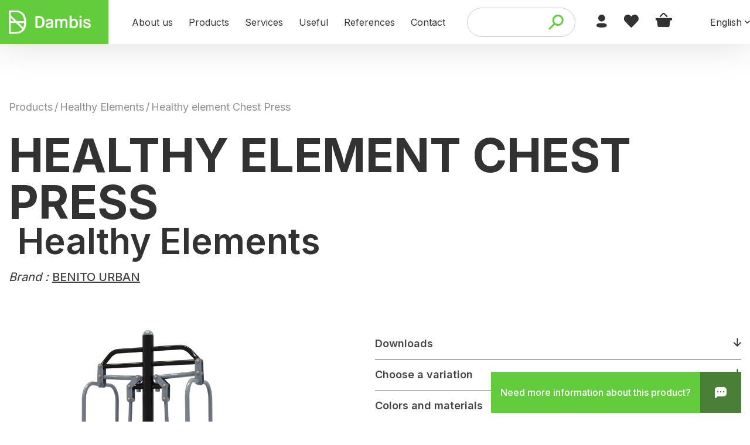

--- FILE ---
content_type: text/html; charset=UTF-8
request_url: https://www.dambis.ee/en/product/healthy-element-chest-press/
body_size: 32959
content:
<!DOCTYPE html><html dir="ltr" lang="en-US" prefix="og: https://ogp.me/ns#"><head><script data-no-optimize="1">var litespeed_docref=sessionStorage.getItem("litespeed_docref");litespeed_docref&&(Object.defineProperty(document,"referrer",{get:function(){return litespeed_docref}}),sessionStorage.removeItem("litespeed_docref"));</script> <meta charset="utf-8"><meta name="viewport" content="width=device-width,initial-scale=1.0"><meta http-equiv="X-UA-Compatible" content="IE=edge"><meta property="og:type" content="website"><meta property="og:url" content="https://www.dambis.ee/en/product/healthy-element-chest-press/"><meta property="og:title" content="Healthy element Chest Press – Dambis &ndash; linnam&ouml;&ouml;bel, pr&uuml;gikastid, pargipingid, jalgrattahoidjad"><meta property="og:description" content="Healthy element Chest Press strengthens and develops the upper limbs, pectoral, deltoid and bicep muscles. It is certified according to safety requirements EN16630. Use instructions: Sit with your back against the equipment and take hold of the handgrip with both hands, slowly pulling them and getting back to the original position with a slow movement of resistance. Low level: 5 x 3 [&hellip;]"><meta name="facebook-domain-verification" content="cq3s634twy502nx3bosvht6qcktncp" /><meta property="og:image" content="https://www.dambis.ee/wp-content/uploads/sa003-1.jpg"><meta name="twitter:title" content="Healthy element Chest Press – Dambis &ndash; linnam&ouml;&ouml;bel, pr&uuml;gikastid, pargipingid, jalgrattahoidjad"><meta name="twitter:description" content="Healthy element Chest Press strengthens and develops the upper limbs, pectoral, deltoid and bicep muscles. It is certified according to safety requirements EN16630. Use instructions: Sit with your back against the equipment and take hold of the handgrip with both hands, slowly pulling them and getting back to the original position with a slow movement of resistance. Low level: 5 x 3 [&hellip;]"><meta name="twitter:image:src" content="https://www.dambis.ee/wp-content/uploads/sa003-1.jpg"><meta name="twitter:card" content="summary_large_image"><link rel="shortcut icon" href="https://www.dambis.ee/wp-content/themes/Bonamore/assets/images/favicon.png" type="image/x-icon"><link rel="icon" href="https://www.dambis.ee/wp-content/themes/Bonamore/assets/images/favicon.png" type="image/x-icon"> <script type="litespeed/javascript">document.documentElement.className=document.documentElement.className+' yes-js js_active js'</script> <meta name="description" content="Healthy element Chest Press strengthens and develops the upper limbs, pectoral, deltoid and bicep muscles. It is certified according to safety requirements EN16630. Use instructions: Sit with your back against the equipment and take hold of the handgrip with both hands, slowly pulling them and getting back to the original position with a slow movement of resistance. Low level: 5 x 3" /><meta name="robots" content="max-image-preview:large" /><link rel="canonical" href="https://www.dambis.ee/en/product/healthy-element-chest-press/" /><meta name="generator" content="All in One SEO (AIOSEO) 4.9.2" /><meta property="og:locale" content="en_US" /><meta property="og:site_name" content="Dambis – linnamööbel, prügikastid, pargipingid, jalgrattahoidjad | Linnamööbli tootmine, müük, hooldus ja paigaldus." /><meta property="og:type" content="article" /><meta property="og:title" content="Healthy element Chest Press | Dambis – linnamööbel, prügikastid, pargipingid, jalgrattahoidjad" /><meta property="og:description" content="Healthy element Chest Press strengthens and develops the upper limbs, pectoral, deltoid and bicep muscles. It is certified according to safety requirements EN16630. Use instructions: Sit with your back against the equipment and take hold of the handgrip with both hands, slowly pulling them and getting back to the original position with a slow movement of resistance. Low level: 5 x 3" /><meta property="og:url" content="https://www.dambis.ee/en/product/healthy-element-chest-press/" /><meta property="fb:app_id" content="8875826602468423" /><meta property="og:image" content="https://www.dambis.ee/wp-content/uploads/dambis-logo-rgb.png" /><meta property="og:image:secure_url" content="https://www.dambis.ee/wp-content/uploads/dambis-logo-rgb.png" /><meta property="og:image:width" content="1920" /><meta property="og:image:height" content="557" /><meta property="article:published_time" content="2018-12-11T19:45:12+00:00" /><meta property="article:modified_time" content="2023-08-03T15:37:01+00:00" /><meta property="article:publisher" content="https://www.facebook.com/Dambisurbanfurniture/" /><meta property="article:author" content="Dambis" /><meta name="twitter:card" content="summary_large_image" /><meta name="twitter:title" content="Healthy element Chest Press | Dambis – linnamööbel, prügikastid, pargipingid, jalgrattahoidjad" /><meta name="twitter:description" content="Healthy element Chest Press strengthens and develops the upper limbs, pectoral, deltoid and bicep muscles. It is certified according to safety requirements EN16630. Use instructions: Sit with your back against the equipment and take hold of the handgrip with both hands, slowly pulling them and getting back to the original position with a slow movement of resistance. Low level: 5 x 3" /><meta name="twitter:image" content="https://www.dambis.ee/wp-content/uploads/dambis-logo-rgb.png" /> <script type="application/ld+json" class="aioseo-schema">{"@context":"https:\/\/schema.org","@graph":[{"@type":"BreadcrumbList","@id":"https:\/\/www.dambis.ee\/en\/product\/healthy-element-chest-press\/#breadcrumblist","itemListElement":[{"@type":"ListItem","@id":"https:\/\/www.dambis.ee\/en\/#listItem","position":1,"name":"Home","item":"https:\/\/www.dambis.ee\/en\/","nextItem":{"@type":"ListItem","@id":"https:\/\/www.dambis.ee\/en\/toote-brandid\/benito-urban-en\/#listItem","name":"BENITO URBAN"}},{"@type":"ListItem","@id":"https:\/\/www.dambis.ee\/en\/toote-brandid\/benito-urban-en\/#listItem","position":2,"name":"BENITO URBAN","item":"https:\/\/www.dambis.ee\/en\/toote-brandid\/benito-urban-en\/","nextItem":{"@type":"ListItem","@id":"https:\/\/www.dambis.ee\/en\/product\/healthy-element-chest-press\/#listItem","name":"Healthy element Chest Press"},"previousItem":{"@type":"ListItem","@id":"https:\/\/www.dambis.ee\/en\/#listItem","name":"Home"}},{"@type":"ListItem","@id":"https:\/\/www.dambis.ee\/en\/product\/healthy-element-chest-press\/#listItem","position":3,"name":"Healthy element Chest Press","previousItem":{"@type":"ListItem","@id":"https:\/\/www.dambis.ee\/en\/toote-brandid\/benito-urban-en\/#listItem","name":"BENITO URBAN"}}]},{"@type":"Organization","@id":"https:\/\/www.dambis.ee\/en\/#organization","name":"Dambis \u2013 linnam\u00f6\u00f6bel, pr\u00fcgikastid, pargipingid, jalgrattahoidjad - Dambis Eesti O\u00dc","description":"Me muudame kaasaegse, funktsionaalse ja vastupidava linnam\u00f6\u00f6bli kaudu inimeste \u00fchist ruumi paremaks.","url":"https:\/\/www.dambis.ee\/en\/","email":"info@dambis.ee","telephone":"+3726701400","logo":{"@type":"ImageObject","url":"https:\/\/www.dambis.ee\/wp-content\/uploads\/dambis-logo-rgb.png","@id":"https:\/\/www.dambis.ee\/en\/product\/healthy-element-chest-press\/#organizationLogo","width":1920,"height":557},"image":{"@id":"https:\/\/www.dambis.ee\/en\/product\/healthy-element-chest-press\/#organizationLogo"},"sameAs":["https:\/\/www.facebook.com\/Dambisurbanfurniture\/","https:\/\/www.instagram.com\/dambisurbanfurniture","https:\/\/www.pinterest.com\/dambisurbanfurniture\/","https:\/\/www.youtube.com\/channel\/UCkAbmHYgRkG1VVqSU_aZWRw"]},{"@type":"WebPage","@id":"https:\/\/www.dambis.ee\/en\/product\/healthy-element-chest-press\/#webpage","url":"https:\/\/www.dambis.ee\/en\/product\/healthy-element-chest-press\/","name":"Healthy element Chest Press | Dambis \u2013 linnam\u00f6\u00f6bel, pr\u00fcgikastid, pargipingid, jalgrattahoidjad","description":"Healthy element Chest Press strengthens and develops the upper limbs, pectoral, deltoid and bicep muscles. It is certified according to safety requirements EN16630. Use instructions: Sit with your back against the equipment and take hold of the handgrip with both hands, slowly pulling them and getting back to the original position with a slow movement of resistance. Low level: 5 x 3","inLanguage":"en-US","isPartOf":{"@id":"https:\/\/www.dambis.ee\/en\/#website"},"breadcrumb":{"@id":"https:\/\/www.dambis.ee\/en\/product\/healthy-element-chest-press\/#breadcrumblist"},"image":{"@type":"ImageObject","url":"https:\/\/www.dambis.ee\/wp-content\/uploads\/sa003-1.jpg","@id":"https:\/\/www.dambis.ee\/en\/product\/healthy-element-chest-press\/#mainImage","width":843,"height":640,"caption":"Dambis-Healthy elements-Chest Press"},"primaryImageOfPage":{"@id":"https:\/\/www.dambis.ee\/en\/product\/healthy-element-chest-press\/#mainImage"},"datePublished":"2018-12-11T22:45:12+03:00","dateModified":"2023-08-03T18:37:01+03:00"},{"@type":"WebSite","@id":"https:\/\/www.dambis.ee\/en\/#website","url":"https:\/\/www.dambis.ee\/en\/","name":"Dambis \u2013 linnam\u00f6\u00f6bel, pr\u00fcgikastid, pargipingid, jalgrattahoidjad","description":"Linnam\u00f6\u00f6bli tootmine, m\u00fc\u00fck, hooldus ja paigaldus.","inLanguage":"en-US","publisher":{"@id":"https:\/\/www.dambis.ee\/en\/#organization"}}]}</script>  <script id="cookieyes" type="litespeed/javascript" data-src="https://cdn-cookieyes.com/client_data/4167412d5b0d5b1f70ff3c1c/script.js"></script>  <script data-cfasync="false" data-pagespeed-no-defer>var pys_datalayer_name = "dataLayer";
	window.dataLayer = window.dataLayer || [];</script> <link rel="alternate" hreflang="et" href="https://www.dambis.ee/toode/treeningseade-olapress-chest-press/" /><link rel="alternate" hreflang="en" href="https://www.dambis.ee/en/product/healthy-element-chest-press/" /><link rel="alternate" hreflang="lv" href="https://www.dambis.ee/lv/produkts/fitnesa-laukumi-chest-press/" /><link rel="alternate" hreflang="x-default" href="https://www.dambis.ee/toode/treeningseade-olapress-chest-press/" /> <script data-cfasync="false" data-pagespeed-no-defer>var gtm4wp_datalayer_name = "dataLayer";
	var dataLayer = dataLayer || [];</script> <script type='application/javascript' id='pys-version-script'>console.log('PixelYourSite PRO version 11.0.1');</script> <link rel='dns-prefetch' href='//www.google.com' /><link rel='dns-prefetch' href='//cdn.jsdelivr.net' /><link rel='dns-prefetch' href='//www.googletagmanager.com' /><style>.lazyload,
			.lazyloading {
				max-width: 100%;
			}</style><style id='wp-img-auto-sizes-contain-inline-css' type='text/css'>img:is([sizes=auto i],[sizes^="auto," i]){contain-intrinsic-size:3000px 1500px}
/*# sourceURL=wp-img-auto-sizes-contain-inline-css */</style><link data-optimized="2" rel="stylesheet" href="https://www.dambis.ee/wp-content/litespeed/css/aa4ca37483521d7d9706a04d486c806a.css?ver=1ee4f" /><style id='global-styles-inline-css' type='text/css'>:root{--wp--preset--aspect-ratio--square: 1;--wp--preset--aspect-ratio--4-3: 4/3;--wp--preset--aspect-ratio--3-4: 3/4;--wp--preset--aspect-ratio--3-2: 3/2;--wp--preset--aspect-ratio--2-3: 2/3;--wp--preset--aspect-ratio--16-9: 16/9;--wp--preset--aspect-ratio--9-16: 9/16;--wp--preset--color--black: #000000;--wp--preset--color--cyan-bluish-gray: #abb8c3;--wp--preset--color--white: #ffffff;--wp--preset--color--pale-pink: #f78da7;--wp--preset--color--vivid-red: #cf2e2e;--wp--preset--color--luminous-vivid-orange: #ff6900;--wp--preset--color--luminous-vivid-amber: #fcb900;--wp--preset--color--light-green-cyan: #7bdcb5;--wp--preset--color--vivid-green-cyan: #00d084;--wp--preset--color--pale-cyan-blue: #8ed1fc;--wp--preset--color--vivid-cyan-blue: #0693e3;--wp--preset--color--vivid-purple: #9b51e0;--wp--preset--gradient--vivid-cyan-blue-to-vivid-purple: linear-gradient(135deg,rgb(6,147,227) 0%,rgb(155,81,224) 100%);--wp--preset--gradient--light-green-cyan-to-vivid-green-cyan: linear-gradient(135deg,rgb(122,220,180) 0%,rgb(0,208,130) 100%);--wp--preset--gradient--luminous-vivid-amber-to-luminous-vivid-orange: linear-gradient(135deg,rgb(252,185,0) 0%,rgb(255,105,0) 100%);--wp--preset--gradient--luminous-vivid-orange-to-vivid-red: linear-gradient(135deg,rgb(255,105,0) 0%,rgb(207,46,46) 100%);--wp--preset--gradient--very-light-gray-to-cyan-bluish-gray: linear-gradient(135deg,rgb(238,238,238) 0%,rgb(169,184,195) 100%);--wp--preset--gradient--cool-to-warm-spectrum: linear-gradient(135deg,rgb(74,234,220) 0%,rgb(151,120,209) 20%,rgb(207,42,186) 40%,rgb(238,44,130) 60%,rgb(251,105,98) 80%,rgb(254,248,76) 100%);--wp--preset--gradient--blush-light-purple: linear-gradient(135deg,rgb(255,206,236) 0%,rgb(152,150,240) 100%);--wp--preset--gradient--blush-bordeaux: linear-gradient(135deg,rgb(254,205,165) 0%,rgb(254,45,45) 50%,rgb(107,0,62) 100%);--wp--preset--gradient--luminous-dusk: linear-gradient(135deg,rgb(255,203,112) 0%,rgb(199,81,192) 50%,rgb(65,88,208) 100%);--wp--preset--gradient--pale-ocean: linear-gradient(135deg,rgb(255,245,203) 0%,rgb(182,227,212) 50%,rgb(51,167,181) 100%);--wp--preset--gradient--electric-grass: linear-gradient(135deg,rgb(202,248,128) 0%,rgb(113,206,126) 100%);--wp--preset--gradient--midnight: linear-gradient(135deg,rgb(2,3,129) 0%,rgb(40,116,252) 100%);--wp--preset--font-size--small: 13px;--wp--preset--font-size--medium: 20px;--wp--preset--font-size--large: 36px;--wp--preset--font-size--x-large: 42px;--wp--preset--spacing--20: 0.44rem;--wp--preset--spacing--30: 0.67rem;--wp--preset--spacing--40: 1rem;--wp--preset--spacing--50: 1.5rem;--wp--preset--spacing--60: 2.25rem;--wp--preset--spacing--70: 3.38rem;--wp--preset--spacing--80: 5.06rem;--wp--preset--shadow--natural: 6px 6px 9px rgba(0, 0, 0, 0.2);--wp--preset--shadow--deep: 12px 12px 50px rgba(0, 0, 0, 0.4);--wp--preset--shadow--sharp: 6px 6px 0px rgba(0, 0, 0, 0.2);--wp--preset--shadow--outlined: 6px 6px 0px -3px rgb(255, 255, 255), 6px 6px rgb(0, 0, 0);--wp--preset--shadow--crisp: 6px 6px 0px rgb(0, 0, 0);}:where(.is-layout-flex){gap: 0.5em;}:where(.is-layout-grid){gap: 0.5em;}body .is-layout-flex{display: flex;}.is-layout-flex{flex-wrap: wrap;align-items: center;}.is-layout-flex > :is(*, div){margin: 0;}body .is-layout-grid{display: grid;}.is-layout-grid > :is(*, div){margin: 0;}:where(.wp-block-columns.is-layout-flex){gap: 2em;}:where(.wp-block-columns.is-layout-grid){gap: 2em;}:where(.wp-block-post-template.is-layout-flex){gap: 1.25em;}:where(.wp-block-post-template.is-layout-grid){gap: 1.25em;}.has-black-color{color: var(--wp--preset--color--black) !important;}.has-cyan-bluish-gray-color{color: var(--wp--preset--color--cyan-bluish-gray) !important;}.has-white-color{color: var(--wp--preset--color--white) !important;}.has-pale-pink-color{color: var(--wp--preset--color--pale-pink) !important;}.has-vivid-red-color{color: var(--wp--preset--color--vivid-red) !important;}.has-luminous-vivid-orange-color{color: var(--wp--preset--color--luminous-vivid-orange) !important;}.has-luminous-vivid-amber-color{color: var(--wp--preset--color--luminous-vivid-amber) !important;}.has-light-green-cyan-color{color: var(--wp--preset--color--light-green-cyan) !important;}.has-vivid-green-cyan-color{color: var(--wp--preset--color--vivid-green-cyan) !important;}.has-pale-cyan-blue-color{color: var(--wp--preset--color--pale-cyan-blue) !important;}.has-vivid-cyan-blue-color{color: var(--wp--preset--color--vivid-cyan-blue) !important;}.has-vivid-purple-color{color: var(--wp--preset--color--vivid-purple) !important;}.has-black-background-color{background-color: var(--wp--preset--color--black) !important;}.has-cyan-bluish-gray-background-color{background-color: var(--wp--preset--color--cyan-bluish-gray) !important;}.has-white-background-color{background-color: var(--wp--preset--color--white) !important;}.has-pale-pink-background-color{background-color: var(--wp--preset--color--pale-pink) !important;}.has-vivid-red-background-color{background-color: var(--wp--preset--color--vivid-red) !important;}.has-luminous-vivid-orange-background-color{background-color: var(--wp--preset--color--luminous-vivid-orange) !important;}.has-luminous-vivid-amber-background-color{background-color: var(--wp--preset--color--luminous-vivid-amber) !important;}.has-light-green-cyan-background-color{background-color: var(--wp--preset--color--light-green-cyan) !important;}.has-vivid-green-cyan-background-color{background-color: var(--wp--preset--color--vivid-green-cyan) !important;}.has-pale-cyan-blue-background-color{background-color: var(--wp--preset--color--pale-cyan-blue) !important;}.has-vivid-cyan-blue-background-color{background-color: var(--wp--preset--color--vivid-cyan-blue) !important;}.has-vivid-purple-background-color{background-color: var(--wp--preset--color--vivid-purple) !important;}.has-black-border-color{border-color: var(--wp--preset--color--black) !important;}.has-cyan-bluish-gray-border-color{border-color: var(--wp--preset--color--cyan-bluish-gray) !important;}.has-white-border-color{border-color: var(--wp--preset--color--white) !important;}.has-pale-pink-border-color{border-color: var(--wp--preset--color--pale-pink) !important;}.has-vivid-red-border-color{border-color: var(--wp--preset--color--vivid-red) !important;}.has-luminous-vivid-orange-border-color{border-color: var(--wp--preset--color--luminous-vivid-orange) !important;}.has-luminous-vivid-amber-border-color{border-color: var(--wp--preset--color--luminous-vivid-amber) !important;}.has-light-green-cyan-border-color{border-color: var(--wp--preset--color--light-green-cyan) !important;}.has-vivid-green-cyan-border-color{border-color: var(--wp--preset--color--vivid-green-cyan) !important;}.has-pale-cyan-blue-border-color{border-color: var(--wp--preset--color--pale-cyan-blue) !important;}.has-vivid-cyan-blue-border-color{border-color: var(--wp--preset--color--vivid-cyan-blue) !important;}.has-vivid-purple-border-color{border-color: var(--wp--preset--color--vivid-purple) !important;}.has-vivid-cyan-blue-to-vivid-purple-gradient-background{background: var(--wp--preset--gradient--vivid-cyan-blue-to-vivid-purple) !important;}.has-light-green-cyan-to-vivid-green-cyan-gradient-background{background: var(--wp--preset--gradient--light-green-cyan-to-vivid-green-cyan) !important;}.has-luminous-vivid-amber-to-luminous-vivid-orange-gradient-background{background: var(--wp--preset--gradient--luminous-vivid-amber-to-luminous-vivid-orange) !important;}.has-luminous-vivid-orange-to-vivid-red-gradient-background{background: var(--wp--preset--gradient--luminous-vivid-orange-to-vivid-red) !important;}.has-very-light-gray-to-cyan-bluish-gray-gradient-background{background: var(--wp--preset--gradient--very-light-gray-to-cyan-bluish-gray) !important;}.has-cool-to-warm-spectrum-gradient-background{background: var(--wp--preset--gradient--cool-to-warm-spectrum) !important;}.has-blush-light-purple-gradient-background{background: var(--wp--preset--gradient--blush-light-purple) !important;}.has-blush-bordeaux-gradient-background{background: var(--wp--preset--gradient--blush-bordeaux) !important;}.has-luminous-dusk-gradient-background{background: var(--wp--preset--gradient--luminous-dusk) !important;}.has-pale-ocean-gradient-background{background: var(--wp--preset--gradient--pale-ocean) !important;}.has-electric-grass-gradient-background{background: var(--wp--preset--gradient--electric-grass) !important;}.has-midnight-gradient-background{background: var(--wp--preset--gradient--midnight) !important;}.has-small-font-size{font-size: var(--wp--preset--font-size--small) !important;}.has-medium-font-size{font-size: var(--wp--preset--font-size--medium) !important;}.has-large-font-size{font-size: var(--wp--preset--font-size--large) !important;}.has-x-large-font-size{font-size: var(--wp--preset--font-size--x-large) !important;}
/*# sourceURL=global-styles-inline-css */</style><style id='classic-theme-styles-inline-css' type='text/css'>/*! This file is auto-generated */
.wp-block-button__link{color:#fff;background-color:#32373c;border-radius:9999px;box-shadow:none;text-decoration:none;padding:calc(.667em + 2px) calc(1.333em + 2px);font-size:1.125em}.wp-block-file__button{background:#32373c;color:#fff;text-decoration:none}
/*# sourceURL=/wp-includes/css/classic-themes.min.css */</style><style id='woocommerce-inline-inline-css' type='text/css'>.woocommerce form .form-row .required { visibility: visible; }
/*# sourceURL=woocommerce-inline-inline-css */</style><style id='yith-wcwl-main-inline-css' type='text/css'>:root { --color-add-to-wishlist-background: #333333; --color-add-to-wishlist-text: #FFFFFF; --color-add-to-wishlist-border: #333333; --color-add-to-wishlist-background-hover: #333333; --color-add-to-wishlist-text-hover: #FFFFFF; --color-add-to-wishlist-border-hover: #333333; --rounded-corners-radius: 16px; --color-add-to-cart-background: #333333; --color-add-to-cart-text: #FFFFFF; --color-add-to-cart-border: #333333; --color-add-to-cart-background-hover: #4F4F4F; --color-add-to-cart-text-hover: #FFFFFF; --color-add-to-cart-border-hover: #4F4F4F; --add-to-cart-rounded-corners-radius: 16px; --color-button-style-1-background: #333333; --color-button-style-1-text: #FFFFFF; --color-button-style-1-border: #333333; --color-button-style-1-background-hover: #4F4F4F; --color-button-style-1-text-hover: #FFFFFF; --color-button-style-1-border-hover: #4F4F4F; --color-button-style-2-background: #333333; --color-button-style-2-text: #FFFFFF; --color-button-style-2-border: #333333; --color-button-style-2-background-hover: #4F4F4F; --color-button-style-2-text-hover: #FFFFFF; --color-button-style-2-border-hover: #4F4F4F; --color-wishlist-table-background: #FFFFFF; --color-wishlist-table-text: #6d6c6c; --color-wishlist-table-border: #FFFFFF; --color-headers-background: #F4F4F4; --color-share-button-color: #FFFFFF; --color-share-button-color-hover: #FFFFFF; --color-fb-button-background: #39599E; --color-fb-button-background-hover: #595A5A; --color-tw-button-background: #45AFE2; --color-tw-button-background-hover: #595A5A; --color-pr-button-background: #AB2E31; --color-pr-button-background-hover: #595A5A; --color-em-button-background: #FBB102; --color-em-button-background-hover: #595A5A; --color-wa-button-background: #00A901; --color-wa-button-background-hover: #595A5A; --feedback-duration: 3s } 
 :root { --color-add-to-wishlist-background: #333333; --color-add-to-wishlist-text: #FFFFFF; --color-add-to-wishlist-border: #333333; --color-add-to-wishlist-background-hover: #333333; --color-add-to-wishlist-text-hover: #FFFFFF; --color-add-to-wishlist-border-hover: #333333; --rounded-corners-radius: 16px; --color-add-to-cart-background: #333333; --color-add-to-cart-text: #FFFFFF; --color-add-to-cart-border: #333333; --color-add-to-cart-background-hover: #4F4F4F; --color-add-to-cart-text-hover: #FFFFFF; --color-add-to-cart-border-hover: #4F4F4F; --add-to-cart-rounded-corners-radius: 16px; --color-button-style-1-background: #333333; --color-button-style-1-text: #FFFFFF; --color-button-style-1-border: #333333; --color-button-style-1-background-hover: #4F4F4F; --color-button-style-1-text-hover: #FFFFFF; --color-button-style-1-border-hover: #4F4F4F; --color-button-style-2-background: #333333; --color-button-style-2-text: #FFFFFF; --color-button-style-2-border: #333333; --color-button-style-2-background-hover: #4F4F4F; --color-button-style-2-text-hover: #FFFFFF; --color-button-style-2-border-hover: #4F4F4F; --color-wishlist-table-background: #FFFFFF; --color-wishlist-table-text: #6d6c6c; --color-wishlist-table-border: #FFFFFF; --color-headers-background: #F4F4F4; --color-share-button-color: #FFFFFF; --color-share-button-color-hover: #FFFFFF; --color-fb-button-background: #39599E; --color-fb-button-background-hover: #595A5A; --color-tw-button-background: #45AFE2; --color-tw-button-background-hover: #595A5A; --color-pr-button-background: #AB2E31; --color-pr-button-background-hover: #595A5A; --color-em-button-background: #FBB102; --color-em-button-background-hover: #595A5A; --color-wa-button-background: #00A901; --color-wa-button-background-hover: #595A5A; --feedback-duration: 3s } 
/*# sourceURL=yith-wcwl-main-inline-css */</style><link rel='stylesheet' id='fancybox-css-css' href='https://cdn.jsdelivr.net/npm/@fancyapps/ui/dist/fancybox.css' type='text/css' media='all' /> <script type="litespeed/javascript" data-src="https://www.dambis.ee/wp-includes/js/jquery/jquery.min.js" id="jquery-core-js"></script> <script type="text/javascript" src="https://www.google.com/recaptcha/api.js?hl=en_US" id="recaptcha-js" defer="defer" data-wp-strategy="defer"></script> <script id="wc-add-to-cart-js-extra" type="litespeed/javascript">var wc_add_to_cart_params={"ajax_url":"/wp-admin/admin-ajax.php","wc_ajax_url":"/en/?wc-ajax=%%endpoint%%","i18n_view_cart":"View cart","cart_url":"https://www.dambis.ee/en/shopping-cart-2/","is_cart":"","cart_redirect_after_add":"no"}</script> <script id="wc-single-product-js-extra" type="litespeed/javascript">var wc_single_product_params={"i18n_required_rating_text":"Please select a rating","i18n_rating_options":["1 of 5 stars","2 of 5 stars","3 of 5 stars","4 of 5 stars","5 of 5 stars"],"i18n_product_gallery_trigger_text":"View full-screen image gallery","review_rating_required":"yes","flexslider":{"rtl":!1,"animation":"slide","smoothHeight":!0,"directionNav":!1,"controlNav":"thumbnails","slideshow":!1,"animationSpeed":500,"animationLoop":!1,"allowOneSlide":!1},"zoom_enabled":"","zoom_options":[],"photoswipe_enabled":"","photoswipe_options":{"shareEl":!1,"closeOnScroll":!1,"history":!1,"hideAnimationDuration":0,"showAnimationDuration":0},"flexslider_enabled":""}</script> <script id="woocommerce-js-extra" type="litespeed/javascript">var woocommerce_params={"ajax_url":"/wp-admin/admin-ajax.php","wc_ajax_url":"/en/?wc-ajax=%%endpoint%%","i18n_password_show":"Show password","i18n_password_hide":"Hide password"}</script> <script id="pys-js-extra" type="litespeed/javascript">var pysOptions={"staticEvents":{"facebook":{"woo_view_content":[{"delay":0,"type":"static","name":"ViewContent","eventID":"288cacdf-c476-4976-b9eb-9bb7426f986a","pixelIds":["1128663308594968"],"params":{"content_ids":["8887"],"content_type":"product","content_name":"Healthy element Chest Press","category_name":"Healthy Elements","value":0,"currency":"EUR","contents":[{"id":"8887","quantity":1}],"product_price":0,"page_title":"Healthy element Chest Press","post_type":"product","post_id":15027,"plugin":"PixelYourSite","event_url":"www.dambis.ee/en/product/healthy-element-chest-press/","user_role":"guest"},"e_id":"woo_view_content","ids":[],"hasTimeWindow":!1,"timeWindow":0,"woo_order":"","edd_order":""}],"init_event":[{"delay":0,"type":"static","name":"PageView","eventID":"77ebe9b5-ee11-4766-885b-7cf562fa4ddb","pixelIds":["1128663308594968"],"params":{"categories":"Healthy Elements","page_title":"Healthy element Chest Press","post_type":"product","post_id":15027,"plugin":"PixelYourSite","event_url":"www.dambis.ee/en/product/healthy-element-chest-press/","user_role":"guest"},"e_id":"init_event","ids":[],"hasTimeWindow":!1,"timeWindow":0,"woo_order":"","edd_order":""}]},"gtm":{"woo_view_content":[{"delay":0,"type":"static","trackingIds":[],"name":"view_item","eventID":"288cacdf-c476-4976-b9eb-9bb7426f986a","params":{"triggerType":{"type":"ecommerce"},"ecommerce":{"items":[{"id":"15027","name":"Healthy element Chest Press","quantity":1,"price":0,"affiliation":"Dambis \u2013 linnam\u00f6\u00f6bel, pr\u00fcgikastid, pargipingid, jalgrattahoidjad","item_category":"Healthy Elements"}],"currency":"EUR","value":0,"ecomm_prodid":"15027","ecomm_pagetype":"product","ecomm_totalvalue":0},"page_title":"Healthy element Chest Press","post_type":"product","post_id":15027,"plugin":"PixelYourSite","event_url":"www.dambis.ee/en/product/healthy-element-chest-press/","user_role":"guest"},"e_id":"woo_view_content","ids":[],"hasTimeWindow":!1,"timeWindow":0,"woo_order":"","edd_order":""}],"woo_view_item_list_single":[{"delay":0,"type":"static","trackingIds":[],"name":"view_item_list","eventID":"e0b9eda9-1402-4579-bbbb-8221457e5f58","params":{"triggerType":{"type":"ecommerce"},"event_category":"ecommerce","event_label":"Related Products","ecommerce":{"currency":"EUR","items":[{"id":"9119","name":"Healthy element Biceps AD","quantity":1,"price":0,"affiliation":"Dambis \u2013 linnam\u00f6\u00f6bel, pr\u00fcgikastid, pargipingid, jalgrattahoidjad","item_category":"Healthy Elements"},{"id":"14999","name":"Health element Waist","quantity":1,"price":0,"affiliation":"Dambis \u2013 linnam\u00f6\u00f6bel, pr\u00fcgikastid, pargipingid, jalgrattahoidjad","item_category":"Healthy Elements"},{"id":"15011","name":"Healthy element Extension","quantity":1,"price":0,"affiliation":"Dambis \u2013 linnam\u00f6\u00f6bel, pr\u00fcgikastid, pargipingid, jalgrattahoidjad","item_category":"Healthy Elements"},{"id":"15039","name":"Healthy element Bars","quantity":1,"price":0,"affiliation":"Dambis \u2013 linnam\u00f6\u00f6bel, pr\u00fcgikastid, pargipingid, jalgrattahoidjad","item_category":"Healthy Elements"},{"id":"15051","name":"Healthy element Wheels","quantity":1,"price":0,"affiliation":"Dambis \u2013 linnam\u00f6\u00f6bel, pr\u00fcgikastid, pargipingid, jalgrattahoidjad","item_category":"Healthy Elements"},{"id":"15063","name":"Healthy element Climber","quantity":1,"price":0,"affiliation":"Dambis \u2013 linnam\u00f6\u00f6bel, pr\u00fcgikastid, pargipingid, jalgrattahoidjad","item_category":"Healthy Elements"},{"id":"15075","name":"Healthy element Hockey","quantity":1,"price":0,"affiliation":"Dambis \u2013 linnam\u00f6\u00f6bel, pr\u00fcgikastid, pargipingid, jalgrattahoidjad","item_category":"Healthy Elements"},{"id":"15087","name":"Healthy Element Rowing","quantity":1,"price":0,"affiliation":"Dambis \u2013 linnam\u00f6\u00f6bel, pr\u00fcgikastid, pargipingid, jalgrattahoidjad","item_category":"Healthy Elements"},{"id":"15099","name":"Healty Element Rudder","quantity":1,"price":0,"affiliation":"Dambis \u2013 linnam\u00f6\u00f6bel, pr\u00fcgikastid, pargipingid, jalgrattahoidjad","item_category":"Healthy Elements"},{"id":"15111","name":"Healthy Element Pull Down","quantity":1,"price":0,"affiliation":"Dambis \u2013 linnam\u00f6\u00f6bel, pr\u00fcgikastid, pargipingid, jalgrattahoidjad","item_category":"Healthy Elements"}]},"page_title":"Healthy element Chest Press","post_type":"product","post_id":15027,"plugin":"PixelYourSite","event_url":"www.dambis.ee/en/product/healthy-element-chest-press/","user_role":"guest"},"e_id":"woo_view_item_list_single","ids":[],"hasTimeWindow":!1,"timeWindow":0,"woo_order":"","edd_order":""}]}},"dynamicEvents":{"automatic_event_internal_link":{"facebook":{"delay":0,"type":"dyn","name":"InternalClick","eventID":"b3093e05-65f7-48eb-93fd-5debadfb96fd","pixelIds":["1128663308594968"],"params":{"page_title":"Healthy element Chest Press","post_type":"product","post_id":15027,"plugin":"PixelYourSite","event_url":"www.dambis.ee/en/product/healthy-element-chest-press/","user_role":"guest"},"e_id":"automatic_event_internal_link","ids":[],"hasTimeWindow":!1,"timeWindow":0,"woo_order":"","edd_order":""},"gtm":{"delay":0,"type":"dyn","name":"InternalClick","trackingIds":[],"eventID":"b3093e05-65f7-48eb-93fd-5debadfb96fd","params":{"triggerType":{"type":"automated"},"page_title":"Healthy element Chest Press","post_type":"product","post_id":15027,"plugin":"PixelYourSite","event_url":"www.dambis.ee/en/product/healthy-element-chest-press/","user_role":"guest"},"e_id":"automatic_event_internal_link","ids":[],"hasTimeWindow":!1,"timeWindow":0,"woo_order":"","edd_order":""}},"automatic_event_outbound_link":{"facebook":{"delay":0,"type":"dyn","name":"OutboundClick","eventID":"48e086ce-f63b-4536-a1b7-28a1fe7685ba","pixelIds":["1128663308594968"],"params":{"page_title":"Healthy element Chest Press","post_type":"product","post_id":15027,"plugin":"PixelYourSite","event_url":"www.dambis.ee/en/product/healthy-element-chest-press/","user_role":"guest"},"e_id":"automatic_event_outbound_link","ids":[],"hasTimeWindow":!1,"timeWindow":0,"woo_order":"","edd_order":""},"gtm":{"delay":0,"type":"dyn","name":"OutboundClick","trackingIds":[],"eventID":"48e086ce-f63b-4536-a1b7-28a1fe7685ba","params":{"triggerType":{"type":"automated"},"page_title":"Healthy element Chest Press","post_type":"product","post_id":15027,"plugin":"PixelYourSite","event_url":"www.dambis.ee/en/product/healthy-element-chest-press/","user_role":"guest"},"e_id":"automatic_event_outbound_link","ids":[],"hasTimeWindow":!1,"timeWindow":0,"woo_order":"","edd_order":""}},"automatic_event_video":{"facebook":{"delay":0,"type":"dyn","name":"WatchVideo","eventID":"b392c953-40f0-441e-b423-1c2a786297c9","pixelIds":["1128663308594968"],"params":{"page_title":"Healthy element Chest Press","post_type":"product","post_id":15027,"plugin":"PixelYourSite","event_url":"www.dambis.ee/en/product/healthy-element-chest-press/","user_role":"guest"},"e_id":"automatic_event_video","ids":[],"hasTimeWindow":!1,"timeWindow":0,"woo_order":"","edd_order":""},"gtm":{"delay":0,"type":"dyn","name":"WatchVideo","trackingIds":[],"youtube_disabled":!1,"eventID":"b392c953-40f0-441e-b423-1c2a786297c9","params":{"triggerType":{"type":"automated"},"page_title":"Healthy element Chest Press","post_type":"product","post_id":15027,"plugin":"PixelYourSite","event_url":"www.dambis.ee/en/product/healthy-element-chest-press/","user_role":"guest"},"e_id":"automatic_event_video","ids":[],"hasTimeWindow":!1,"timeWindow":0,"woo_order":"","edd_order":""}},"automatic_event_tel_link":{"facebook":{"delay":0,"type":"dyn","name":"TelClick","eventID":"5cbf2a9b-3f8b-4e1c-8168-b677b7aa1d9f","pixelIds":["1128663308594968"],"params":{"page_title":"Healthy element Chest Press","post_type":"product","post_id":15027,"plugin":"PixelYourSite","event_url":"www.dambis.ee/en/product/healthy-element-chest-press/","user_role":"guest"},"e_id":"automatic_event_tel_link","ids":[],"hasTimeWindow":!1,"timeWindow":0,"woo_order":"","edd_order":""},"gtm":{"delay":0,"type":"dyn","name":"TelClick","trackingIds":[],"eventID":"5cbf2a9b-3f8b-4e1c-8168-b677b7aa1d9f","params":{"triggerType":{"type":"automated"},"page_title":"Healthy element Chest Press","post_type":"product","post_id":15027,"plugin":"PixelYourSite","event_url":"www.dambis.ee/en/product/healthy-element-chest-press/","user_role":"guest"},"e_id":"automatic_event_tel_link","ids":[],"hasTimeWindow":!1,"timeWindow":0,"woo_order":"","edd_order":""}},"automatic_event_email_link":{"facebook":{"delay":0,"type":"dyn","name":"EmailClick","eventID":"d4585ffc-3503-4ae4-9470-0068df11dd5c","pixelIds":["1128663308594968"],"params":{"page_title":"Healthy element Chest Press","post_type":"product","post_id":15027,"plugin":"PixelYourSite","event_url":"www.dambis.ee/en/product/healthy-element-chest-press/","user_role":"guest"},"e_id":"automatic_event_email_link","ids":[],"hasTimeWindow":!1,"timeWindow":0,"woo_order":"","edd_order":""},"gtm":{"delay":0,"type":"dyn","name":"EmailClick","trackingIds":[],"eventID":"d4585ffc-3503-4ae4-9470-0068df11dd5c","params":{"triggerType":{"type":"automated"},"page_title":"Healthy element Chest Press","post_type":"product","post_id":15027,"plugin":"PixelYourSite","event_url":"www.dambis.ee/en/product/healthy-element-chest-press/","user_role":"guest"},"e_id":"automatic_event_email_link","ids":[],"hasTimeWindow":!1,"timeWindow":0,"woo_order":"","edd_order":""}},"automatic_event_form":{"facebook":{"delay":0,"type":"dyn","name":"Form","eventID":"712c1b14-c659-4971-9869-90c49a94cc20","pixelIds":["1128663308594968"],"params":{"page_title":"Healthy element Chest Press","post_type":"product","post_id":15027,"plugin":"PixelYourSite","event_url":"www.dambis.ee/en/product/healthy-element-chest-press/","user_role":"guest"},"e_id":"automatic_event_form","ids":[],"hasTimeWindow":!1,"timeWindow":0,"woo_order":"","edd_order":""},"gtm":{"delay":0,"type":"dyn","name":"Form","trackingIds":[],"eventID":"712c1b14-c659-4971-9869-90c49a94cc20","params":{"triggerType":{"type":"automated"},"page_title":"Healthy element Chest Press","post_type":"product","post_id":15027,"plugin":"PixelYourSite","event_url":"www.dambis.ee/en/product/healthy-element-chest-press/","user_role":"guest"},"e_id":"automatic_event_form","ids":[],"hasTimeWindow":!1,"timeWindow":0,"woo_order":"","edd_order":""}},"automatic_event_download":{"facebook":{"delay":0,"type":"dyn","name":"Download","extensions":["","doc","exe","js","pdf","ppt","tgz","zip","xls"],"eventID":"d4dd48c6-6d80-4406-bf59-c642995cbe41","pixelIds":["1128663308594968"],"params":{"page_title":"Healthy element Chest Press","post_type":"product","post_id":15027,"plugin":"PixelYourSite","event_url":"www.dambis.ee/en/product/healthy-element-chest-press/","user_role":"guest"},"e_id":"automatic_event_download","ids":[],"hasTimeWindow":!1,"timeWindow":0,"woo_order":"","edd_order":""},"gtm":{"delay":0,"type":"dyn","name":"Download","extensions":["","doc","exe","js","pdf","ppt","tgz","zip","xls"],"trackingIds":[],"eventID":"d4dd48c6-6d80-4406-bf59-c642995cbe41","params":{"triggerType":{"type":"automated"},"page_title":"Healthy element Chest Press","post_type":"product","post_id":15027,"plugin":"PixelYourSite","event_url":"www.dambis.ee/en/product/healthy-element-chest-press/","user_role":"guest"},"e_id":"automatic_event_download","ids":[],"hasTimeWindow":!1,"timeWindow":0,"woo_order":"","edd_order":""}},"automatic_event_comment":{"facebook":{"delay":0,"type":"dyn","name":"Comment","eventID":"9032686e-70a9-4e0e-a1f6-b97b8049f934","pixelIds":["1128663308594968"],"params":{"page_title":"Healthy element Chest Press","post_type":"product","post_id":15027,"plugin":"PixelYourSite","event_url":"www.dambis.ee/en/product/healthy-element-chest-press/","user_role":"guest"},"e_id":"automatic_event_comment","ids":[],"hasTimeWindow":!1,"timeWindow":0,"woo_order":"","edd_order":""},"gtm":{"delay":0,"type":"dyn","name":"Comment","trackingIds":[],"eventID":"9032686e-70a9-4e0e-a1f6-b97b8049f934","params":{"triggerType":{"type":"automated"},"page_title":"Healthy element Chest Press","post_type":"product","post_id":15027,"plugin":"PixelYourSite","event_url":"www.dambis.ee/en/product/healthy-element-chest-press/","user_role":"guest"},"e_id":"automatic_event_comment","ids":[],"hasTimeWindow":!1,"timeWindow":0,"woo_order":"","edd_order":""}},"automatic_event_adsense":{"facebook":{"delay":0,"type":"dyn","name":"AdSense","eventID":"2deee347-6541-4dbb-9075-5189193c2011","pixelIds":["1128663308594968"],"params":{"page_title":"Healthy element Chest Press","post_type":"product","post_id":15027,"plugin":"PixelYourSite","event_url":"www.dambis.ee/en/product/healthy-element-chest-press/","user_role":"guest"},"e_id":"automatic_event_adsense","ids":[],"hasTimeWindow":!1,"timeWindow":0,"woo_order":"","edd_order":""},"gtm":{"delay":0,"type":"dyn","name":"AdSense","trackingIds":[],"eventID":"2deee347-6541-4dbb-9075-5189193c2011","params":{"triggerType":{"type":"automated"},"page_title":"Healthy element Chest Press","post_type":"product","post_id":15027,"plugin":"PixelYourSite","event_url":"www.dambis.ee/en/product/healthy-element-chest-press/","user_role":"guest"},"e_id":"automatic_event_adsense","ids":[],"hasTimeWindow":!1,"timeWindow":0,"woo_order":"","edd_order":""}},"automatic_event_scroll":{"facebook":{"delay":0,"type":"dyn","name":"PageScroll","scroll_percent":30,"eventID":"fc2475a5-d152-473f-9300-18c610eebd31","pixelIds":["1128663308594968"],"params":{"page_title":"Healthy element Chest Press","post_type":"product","post_id":15027,"plugin":"PixelYourSite","event_url":"www.dambis.ee/en/product/healthy-element-chest-press/","user_role":"guest"},"e_id":"automatic_event_scroll","ids":[],"hasTimeWindow":!1,"timeWindow":0,"woo_order":"","edd_order":""},"gtm":{"delay":0,"type":"dyn","name":"PageScroll","scroll_percent":30,"trackingIds":[],"eventID":"fc2475a5-d152-473f-9300-18c610eebd31","params":{"triggerType":{"type":"automated"},"page_title":"Healthy element Chest Press","post_type":"product","post_id":15027,"plugin":"PixelYourSite","event_url":"www.dambis.ee/en/product/healthy-element-chest-press/","user_role":"guest"},"e_id":"automatic_event_scroll","ids":[],"hasTimeWindow":!1,"timeWindow":0,"woo_order":"","edd_order":""}},"automatic_event_time_on_page":{"facebook":{"delay":0,"type":"dyn","name":"TimeOnPage","time_on_page":30,"eventID":"24b26271-5af3-4ec2-b528-8f2f54ae0066","pixelIds":["1128663308594968"],"params":{"page_title":"Healthy element Chest Press","post_type":"product","post_id":15027,"plugin":"PixelYourSite","event_url":"www.dambis.ee/en/product/healthy-element-chest-press/","user_role":"guest"},"e_id":"automatic_event_time_on_page","ids":[],"hasTimeWindow":!1,"timeWindow":0,"woo_order":"","edd_order":""},"gtm":{"delay":0,"type":"dyn","name":"TimeOnPage","time_on_page":30,"trackingIds":[],"eventID":"24b26271-5af3-4ec2-b528-8f2f54ae0066","params":{"triggerType":{"type":"automated"},"page_title":"Healthy element Chest Press","post_type":"product","post_id":15027,"plugin":"PixelYourSite","event_url":"www.dambis.ee/en/product/healthy-element-chest-press/","user_role":"guest"},"e_id":"automatic_event_time_on_page","ids":[],"hasTimeWindow":!1,"timeWindow":0,"woo_order":"","edd_order":""}},"woo_select_content_single":{"15087":{"gtm":{"delay":0,"type":"dyn","trackingIds":[],"name":"select_item","eventID":"9ce9ecea-62cc-403f-a7bd-84bb8759f035","params":{"items":[{"id":"15087","name":"Healthy Element Rowing","quantity":1,"price":0,"item_list_name":"Related Products","item_list_id":"related_products","affiliation":"Dambis \u2013 linnam\u00f6\u00f6bel, pr\u00fcgikastid, pargipingid, jalgrattahoidjad","item_category":"Healthy Elements"}],"triggerType":{"type":"automated"},"event_category":"ecommerce","content_type":"product","page_title":"Healthy element Chest Press","post_type":"product","post_id":15027,"plugin":"PixelYourSite","event_url":"www.dambis.ee/en/product/healthy-element-chest-press/","user_role":"guest"},"e_id":"woo_select_content_single","ids":[],"hasTimeWindow":!1,"timeWindow":0,"woo_order":"","edd_order":""}},"15099":{"gtm":{"delay":0,"type":"dyn","trackingIds":[],"name":"select_item","eventID":"9ce9ecea-62cc-403f-a7bd-84bb8759f035","params":{"items":[{"id":"15099","name":"Healty Element Rudder","quantity":1,"price":0,"item_list_name":"Related Products","item_list_id":"related_products","affiliation":"Dambis \u2013 linnam\u00f6\u00f6bel, pr\u00fcgikastid, pargipingid, jalgrattahoidjad","item_category":"Healthy Elements"}],"triggerType":{"type":"automated"},"event_category":"ecommerce","content_type":"product","page_title":"Healthy element Chest Press","post_type":"product","post_id":15027,"plugin":"PixelYourSite","event_url":"www.dambis.ee/en/product/healthy-element-chest-press/","user_role":"guest"},"e_id":"woo_select_content_single","ids":[],"hasTimeWindow":!1,"timeWindow":0,"woo_order":"","edd_order":""}},"15123":{"gtm":{"delay":0,"type":"dyn","trackingIds":[],"name":"select_item","eventID":"9ce9ecea-62cc-403f-a7bd-84bb8759f035","params":{"items":[{"id":"15123","name":"Healthy element Skiing","quantity":1,"price":0,"item_list_name":"Related Products","item_list_id":"related_products","affiliation":"Dambis \u2013 linnam\u00f6\u00f6bel, pr\u00fcgikastid, pargipingid, jalgrattahoidjad","item_category":"Healthy Elements"}],"triggerType":{"type":"automated"},"event_category":"ecommerce","content_type":"product","page_title":"Healthy element Chest Press","post_type":"product","post_id":15027,"plugin":"PixelYourSite","event_url":"www.dambis.ee/en/product/healthy-element-chest-press/","user_role":"guest"},"e_id":"woo_select_content_single","ids":[],"hasTimeWindow":!1,"timeWindow":0,"woo_order":"","edd_order":""}},"15180":{"gtm":{"delay":0,"type":"dyn","trackingIds":[],"name":"select_item","eventID":"9ce9ecea-62cc-403f-a7bd-84bb8759f035","params":{"items":[{"id":"15180","name":"Healthy element Abdominal","quantity":1,"price":0,"item_list_name":"Related Products","item_list_id":"related_products","affiliation":"Dambis \u2013 linnam\u00f6\u00f6bel, pr\u00fcgikastid, pargipingid, jalgrattahoidjad","item_category":"Healthy Elements"}],"triggerType":{"type":"automated"},"event_category":"ecommerce","content_type":"product","page_title":"Healthy element Chest Press","post_type":"product","post_id":15027,"plugin":"PixelYourSite","event_url":"www.dambis.ee/en/product/healthy-element-chest-press/","user_role":"guest"},"e_id":"woo_select_content_single","ids":[],"hasTimeWindow":!1,"timeWindow":0,"woo_order":"","edd_order":""}},"15111":{"gtm":{"delay":0,"type":"dyn","trackingIds":[],"name":"select_item","eventID":"9ce9ecea-62cc-403f-a7bd-84bb8759f035","params":{"items":[{"id":"15111","name":"Healthy Element Pull Down","quantity":1,"price":0,"item_list_name":"Related Products","item_list_id":"related_products","affiliation":"Dambis \u2013 linnam\u00f6\u00f6bel, pr\u00fcgikastid, pargipingid, jalgrattahoidjad","item_category":"Healthy Elements"}],"triggerType":{"type":"automated"},"event_category":"ecommerce","content_type":"product","page_title":"Healthy element Chest Press","post_type":"product","post_id":15027,"plugin":"PixelYourSite","event_url":"www.dambis.ee/en/product/healthy-element-chest-press/","user_role":"guest"},"e_id":"woo_select_content_single","ids":[],"hasTimeWindow":!1,"timeWindow":0,"woo_order":"","edd_order":""}},"15193":{"gtm":{"delay":0,"type":"dyn","trackingIds":[],"name":"select_item","eventID":"9ce9ecea-62cc-403f-a7bd-84bb8759f035","params":{"items":[{"id":"15193","name":"Healthy element Bicycle","quantity":1,"price":0,"item_list_name":"Related Products","item_list_id":"related_products","affiliation":"Dambis \u2013 linnam\u00f6\u00f6bel, pr\u00fcgikastid, pargipingid, jalgrattahoidjad","item_category":"Healthy Elements"}],"triggerType":{"type":"automated"},"event_category":"ecommerce","content_type":"product","page_title":"Healthy element Chest Press","post_type":"product","post_id":15027,"plugin":"PixelYourSite","event_url":"www.dambis.ee/en/product/healthy-element-chest-press/","user_role":"guest"},"e_id":"woo_select_content_single","ids":[],"hasTimeWindow":!1,"timeWindow":0,"woo_order":"","edd_order":""}},"15205":{"gtm":{"delay":0,"type":"dyn","trackingIds":[],"name":"select_item","eventID":"9ce9ecea-62cc-403f-a7bd-84bb8759f035","params":{"items":[{"id":"15205","name":"Healthy element Chest AD","quantity":1,"price":0,"item_list_name":"Related Products","item_list_id":"related_products","affiliation":"Dambis \u2013 linnam\u00f6\u00f6bel, pr\u00fcgikastid, pargipingid, jalgrattahoidjad","item_category":"Healthy Elements"}],"triggerType":{"type":"automated"},"event_category":"ecommerce","content_type":"product","page_title":"Healthy element Chest Press","post_type":"product","post_id":15027,"plugin":"PixelYourSite","event_url":"www.dambis.ee/en/product/healthy-element-chest-press/","user_role":"guest"},"e_id":"woo_select_content_single","ids":[],"hasTimeWindow":!1,"timeWindow":0,"woo_order":"","edd_order":""}},"15168":{"gtm":{"delay":0,"type":"dyn","trackingIds":[],"name":"select_item","eventID":"9ce9ecea-62cc-403f-a7bd-84bb8759f035","params":{"items":[{"id":"15168","name":"Healthy element Eliptic","quantity":1,"price":0,"item_list_name":"Related Products","item_list_id":"related_products","affiliation":"Dambis \u2013 linnam\u00f6\u00f6bel, pr\u00fcgikastid, pargipingid, jalgrattahoidjad","item_category":"Healthy Elements"}],"triggerType":{"type":"automated"},"event_category":"ecommerce","content_type":"product","page_title":"Healthy element Chest Press","post_type":"product","post_id":15027,"plugin":"PixelYourSite","event_url":"www.dambis.ee/en/product/healthy-element-chest-press/","user_role":"guest"},"e_id":"woo_select_content_single","ids":[],"hasTimeWindow":!1,"timeWindow":0,"woo_order":"","edd_order":""}},"15063":{"gtm":{"delay":0,"type":"dyn","trackingIds":[],"name":"select_item","eventID":"9ce9ecea-62cc-403f-a7bd-84bb8759f035","params":{"items":[{"id":"15063","name":"Healthy element Climber","quantity":1,"price":0,"item_list_name":"Related Products","item_list_id":"related_products","affiliation":"Dambis \u2013 linnam\u00f6\u00f6bel, pr\u00fcgikastid, pargipingid, jalgrattahoidjad","item_category":"Healthy Elements"}],"triggerType":{"type":"automated"},"event_category":"ecommerce","content_type":"product","page_title":"Healthy element Chest Press","post_type":"product","post_id":15027,"plugin":"PixelYourSite","event_url":"www.dambis.ee/en/product/healthy-element-chest-press/","user_role":"guest"},"e_id":"woo_select_content_single","ids":[],"hasTimeWindow":!1,"timeWindow":0,"woo_order":"","edd_order":""}},"15075":{"gtm":{"delay":0,"type":"dyn","trackingIds":[],"name":"select_item","eventID":"9ce9ecea-62cc-403f-a7bd-84bb8759f035","params":{"items":[{"id":"15075","name":"Healthy element Hockey","quantity":1,"price":0,"item_list_name":"Related Products","item_list_id":"related_products","affiliation":"Dambis \u2013 linnam\u00f6\u00f6bel, pr\u00fcgikastid, pargipingid, jalgrattahoidjad","item_category":"Healthy Elements"}],"triggerType":{"type":"automated"},"event_category":"ecommerce","content_type":"product","page_title":"Healthy element Chest Press","post_type":"product","post_id":15027,"plugin":"PixelYourSite","event_url":"www.dambis.ee/en/product/healthy-element-chest-press/","user_role":"guest"},"e_id":"woo_select_content_single","ids":[],"hasTimeWindow":!1,"timeWindow":0,"woo_order":"","edd_order":""}},"15051":{"gtm":{"delay":0,"type":"dyn","trackingIds":[],"name":"select_item","eventID":"9ce9ecea-62cc-403f-a7bd-84bb8759f035","params":{"items":[{"id":"15051","name":"Healthy element Wheels","quantity":1,"price":0,"item_list_name":"Related Products","item_list_id":"related_products","affiliation":"Dambis \u2013 linnam\u00f6\u00f6bel, pr\u00fcgikastid, pargipingid, jalgrattahoidjad","item_category":"Healthy Elements"}],"triggerType":{"type":"automated"},"event_category":"ecommerce","content_type":"product","page_title":"Healthy element Chest Press","post_type":"product","post_id":15027,"plugin":"PixelYourSite","event_url":"www.dambis.ee/en/product/healthy-element-chest-press/","user_role":"guest"},"e_id":"woo_select_content_single","ids":[],"hasTimeWindow":!1,"timeWindow":0,"woo_order":"","edd_order":""}},"15229":{"gtm":{"delay":0,"type":"dyn","trackingIds":[],"name":"select_item","eventID":"9ce9ecea-62cc-403f-a7bd-84bb8759f035","params":{"items":[{"id":"15229","name":"Healthy element Rudder AD","quantity":1,"price":0,"item_list_name":"Related Products","item_list_id":"related_products","affiliation":"Dambis \u2013 linnam\u00f6\u00f6bel, pr\u00fcgikastid, pargipingid, jalgrattahoidjad","item_category":"Healthy Elements"}],"triggerType":{"type":"automated"},"event_category":"ecommerce","content_type":"product","page_title":"Healthy element Chest Press","post_type":"product","post_id":15027,"plugin":"PixelYourSite","event_url":"www.dambis.ee/en/product/healthy-element-chest-press/","user_role":"guest"},"e_id":"woo_select_content_single","ids":[],"hasTimeWindow":!1,"timeWindow":0,"woo_order":"","edd_order":""}},"15011":{"gtm":{"delay":0,"type":"dyn","trackingIds":[],"name":"select_item","eventID":"9ce9ecea-62cc-403f-a7bd-84bb8759f035","params":{"items":[{"id":"15011","name":"Healthy element Extension","quantity":1,"price":0,"item_list_name":"Related Products","item_list_id":"related_products","affiliation":"Dambis \u2013 linnam\u00f6\u00f6bel, pr\u00fcgikastid, pargipingid, jalgrattahoidjad","item_category":"Healthy Elements"}],"triggerType":{"type":"automated"},"event_category":"ecommerce","content_type":"product","page_title":"Healthy element Chest Press","post_type":"product","post_id":15027,"plugin":"PixelYourSite","event_url":"www.dambis.ee/en/product/healthy-element-chest-press/","user_role":"guest"},"e_id":"woo_select_content_single","ids":[],"hasTimeWindow":!1,"timeWindow":0,"woo_order":"","edd_order":""}},"15241":{"gtm":{"delay":0,"type":"dyn","trackingIds":[],"name":"select_item","eventID":"9ce9ecea-62cc-403f-a7bd-84bb8759f035","params":{"items":[{"id":"15241","name":"Healthy element Bicycle AD","quantity":1,"price":0,"item_list_name":"Related Products","item_list_id":"related_products","affiliation":"Dambis \u2013 linnam\u00f6\u00f6bel, pr\u00fcgikastid, pargipingid, jalgrattahoidjad","item_category":"Healthy Elements"}],"triggerType":{"type":"automated"},"event_category":"ecommerce","content_type":"product","page_title":"Healthy element Chest Press","post_type":"product","post_id":15027,"plugin":"PixelYourSite","event_url":"www.dambis.ee/en/product/healthy-element-chest-press/","user_role":"guest"},"e_id":"woo_select_content_single","ids":[],"hasTimeWindow":!1,"timeWindow":0,"woo_order":"","edd_order":""}},"15217":{"gtm":{"delay":0,"type":"dyn","trackingIds":[],"name":"select_item","eventID":"9ce9ecea-62cc-403f-a7bd-84bb8759f035","params":{"items":[{"id":"15217","name":"Healthy element Wheel AD","quantity":1,"price":0,"item_list_name":"Related Products","item_list_id":"related_products","affiliation":"Dambis \u2013 linnam\u00f6\u00f6bel, pr\u00fcgikastid, pargipingid, jalgrattahoidjad","item_category":"Healthy Elements"}],"triggerType":{"type":"automated"},"event_category":"ecommerce","content_type":"product","page_title":"Healthy element Chest Press","post_type":"product","post_id":15027,"plugin":"PixelYourSite","event_url":"www.dambis.ee/en/product/healthy-element-chest-press/","user_role":"guest"},"e_id":"woo_select_content_single","ids":[],"hasTimeWindow":!1,"timeWindow":0,"woo_order":"","edd_order":""}},"14999":{"gtm":{"delay":0,"type":"dyn","trackingIds":[],"name":"select_item","eventID":"9ce9ecea-62cc-403f-a7bd-84bb8759f035","params":{"items":[{"id":"14999","name":"Health element Waist","quantity":1,"price":0,"item_list_name":"Related Products","item_list_id":"related_products","affiliation":"Dambis \u2013 linnam\u00f6\u00f6bel, pr\u00fcgikastid, pargipingid, jalgrattahoidjad","item_category":"Healthy Elements"}],"triggerType":{"type":"automated"},"event_category":"ecommerce","content_type":"product","page_title":"Healthy element Chest Press","post_type":"product","post_id":15027,"plugin":"PixelYourSite","event_url":"www.dambis.ee/en/product/healthy-element-chest-press/","user_role":"guest"},"e_id":"woo_select_content_single","ids":[],"hasTimeWindow":!1,"timeWindow":0,"woo_order":"","edd_order":""}},"15039":{"gtm":{"delay":0,"type":"dyn","trackingIds":[],"name":"select_item","eventID":"9ce9ecea-62cc-403f-a7bd-84bb8759f035","params":{"items":[{"id":"15039","name":"Healthy element Bars","quantity":1,"price":0,"item_list_name":"Related Products","item_list_id":"related_products","affiliation":"Dambis \u2013 linnam\u00f6\u00f6bel, pr\u00fcgikastid, pargipingid, jalgrattahoidjad","item_category":"Healthy Elements"}],"triggerType":{"type":"automated"},"event_category":"ecommerce","content_type":"product","page_title":"Healthy element Chest Press","post_type":"product","post_id":15027,"plugin":"PixelYourSite","event_url":"www.dambis.ee/en/product/healthy-element-chest-press/","user_role":"guest"},"e_id":"woo_select_content_single","ids":[],"hasTimeWindow":!1,"timeWindow":0,"woo_order":"","edd_order":""}},"9119":{"gtm":{"delay":0,"type":"dyn","trackingIds":[],"name":"select_item","eventID":"9ce9ecea-62cc-403f-a7bd-84bb8759f035","params":{"items":[{"id":"9119","name":"Healthy element Biceps AD","quantity":1,"price":0,"item_list_name":"Related Products","item_list_id":"related_products","affiliation":"Dambis \u2013 linnam\u00f6\u00f6bel, pr\u00fcgikastid, pargipingid, jalgrattahoidjad","item_category":"Healthy Elements"}],"triggerType":{"type":"automated"},"event_category":"ecommerce","content_type":"product","page_title":"Healthy element Chest Press","post_type":"product","post_id":15027,"plugin":"PixelYourSite","event_url":"www.dambis.ee/en/product/healthy-element-chest-press/","user_role":"guest"},"e_id":"woo_select_content_single","ids":[],"hasTimeWindow":!1,"timeWindow":0,"woo_order":"","edd_order":""}}}},"triggerEvents":[],"triggerEventTypes":[],"facebook":{"pixelIds":["1128663308594968"],"advancedMatchingEnabled":!0,"advancedMatching":{"external_id":"29421173c64a3849d13a2aefcd7e4b589c480383bdbd6f286b01fd5a93dc7eed"},"removeMetadata":!0,"wooVariableAsSimple":!1,"serverApiEnabled":!0,"wooCRSendFromServer":!1,"send_external_id":!0},"gtm":{"trackingIds":[],"gtm_dataLayer_name":"dataLayer","gtm_container_domain":"www.googletagmanager.com","gtm_container_identifier":"gtm","gtm_auth":"","gtm_preview":"","container_code":!0,"check_list":"disabled","check_list_contain":[],"wooVariableAsSimple":!0},"debug":"","siteUrl":"https://www.dambis.ee","ajaxUrl":"https://www.dambis.ee/wp-admin/admin-ajax.php","ajax_event":"8b839b6474","trackUTMs":"1","trackTrafficSource":"1","user_id":"0","enable_lading_page_param":"1","cookie_duration":"7","enable_event_day_param":"1","enable_event_month_param":"1","enable_event_time_param":"1","enable_remove_target_url_param":"1","enable_remove_download_url_param":"1","visit_data_model":"first_visit","last_visit_duration":"60","enable_auto_save_advance_matching":"1","enable_success_send_form":"","enable_automatic_events":"1","enable_event_video":"1","ajaxForServerEvent":"1","ajaxForServerStaticEvent":"1","send_external_id":"1","external_id_expire":"180","google_consent_mode":"1","data_persistency":"keep_data","advance_matching_form":{"enable_advance_matching_forms":!0,"advance_matching_fn_names":["","first_name","first-name","first name","name","your-name","input_11"],"advance_matching_ln_names":["","last_name","last-name","last name"],"advance_matching_tel_names":["","phone","tel","your-phone","input_7"],"advance_matching_em_names":["","input_3"]},"advance_matching_url":{"enable_advance_matching_url":!0,"advance_matching_fn_names":[""],"advance_matching_ln_names":[""],"advance_matching_tel_names":[""],"advance_matching_em_names":[""]},"track_dynamic_fields":[],"gdpr":{"ajax_enabled":!0,"all_disabled_by_api":!1,"facebook_disabled_by_api":!1,"tiktok_disabled_by_api":!1,"analytics_disabled_by_api":!1,"google_ads_disabled_by_api":!1,"pinterest_disabled_by_api":!1,"bing_disabled_by_api":!1,"externalID_disabled_by_api":!1,"facebook_prior_consent_enabled":!0,"tiktok_prior_consent_enabled":!0,"analytics_prior_consent_enabled":!0,"google_ads_prior_consent_enabled":!0,"pinterest_prior_consent_enabled":!0,"bing_prior_consent_enabled":!0,"cookiebot_integration_enabled":!1,"cookiebot_facebook_consent_category":"marketing","cookiebot_tiktok_consent_category":"marketing","cookiebot_analytics_consent_category":"statistics","cookiebot_google_ads_consent_category":"marketing","cookiebot_pinterest_consent_category":"marketing","cookiebot_bing_consent_category":"marketing","cookie_notice_integration_enabled":!1,"cookie_law_info_integration_enabled":!0,"real_cookie_banner_integration_enabled":!1,"consent_magic_integration_enabled":!1,"analytics_storage":{"enabled":!0,"value":"granted","filter":!1},"ad_storage":{"enabled":!0,"value":"granted","filter":!1},"ad_user_data":{"enabled":!0,"value":"granted","filter":!1},"ad_personalization":{"enabled":!0,"value":"granted","filter":!1}},"cookie":{"disabled_all_cookie":!1,"disabled_start_session_cookie":!1,"disabled_advanced_form_data_cookie":!1,"disabled_landing_page_cookie":!1,"disabled_first_visit_cookie":!1,"disabled_trafficsource_cookie":!1,"disabled_utmTerms_cookie":!1,"disabled_utmId_cookie":!1},"tracking_analytics":{"TrafficSource":"direct","TrafficLanding":"https://www.dambis.ee/en/product/healthy-element-chest-press/","TrafficUtms":[],"TrafficUtmsId":[],"userDataEnable":!0,"userData":{"emails":[],"phones":[],"addresses":[]},"use_encoding_provided_data":!0,"use_multiple_provided_data":!0},"automatic":{"enable_youtube":!0,"enable_vimeo":!0,"enable_video":!0},"woo":{"enabled":!0,"enabled_save_data_to_orders":!0,"addToCartOnButtonEnabled":!0,"addToCartOnButtonValueEnabled":!0,"addToCartOnButtonValueOption":"price","woo_purchase_on_transaction":!0,"singleProductId":15027,"affiliateEnabled":!1,"removeFromCartSelector":"form.woocommerce-cart-form .remove","addToCartCatchMethod":"add_cart_hook","is_order_received_page":!1,"containOrderId":!1,"affiliateEventName":"Lead"},"edd":{"enabled":!1}}</script>  <script type="litespeed/javascript" data-src="https://www.googletagmanager.com/gtag/js?id=GT-TNPNC9G" id="google_gtagjs-js"></script> <script id="google_gtagjs-js-after" type="litespeed/javascript">window.dataLayer=window.dataLayer||[];function gtag(){dataLayer.push(arguments)}
gtag("set","linker",{"domains":["www.dambis.ee"]});gtag("js",new Date());gtag("set","developer_id.dZTNiMT",!0);gtag("config","GT-TNPNC9G");gtag("config","AW-663-669-2518")</script> <meta name="generator" content="Site Kit by Google 1.170.0" /><script type="litespeed/javascript" data-src="https://code.jquery.com/jquery-2.2.0.min.js"></script> <script type="litespeed/javascript" data-src="https://cdnjs.cloudflare.com/ajax/libs/slick-carousel/1.6.0/slick.js"></script> <style id="pmpro_colors">:root {
	--pmpro--color--base: #ffffff;
	--pmpro--color--contrast: #222222;
	--pmpro--color--accent: #0c3d54;
	--pmpro--color--accent--variation: hsl( 199,75%,28.5% );
	--pmpro--color--border--variation: hsl( 0,0%,91% );
}</style>
 <script data-cfasync="false" data-pagespeed-no-defer type="text/javascript">var dataLayer_content = {"pagePostType":"product","pagePostType2":"single-product","pagePostAuthor":"Kevin Tülp"};
	dataLayer.push( dataLayer_content );</script> <script data-cfasync="false" data-pagespeed-no-defer type="text/javascript">(function(w,d,s,l,i){w[l]=w[l]||[];w[l].push({'gtm.start':
new Date().getTime(),event:'gtm.js'});var f=d.getElementsByTagName(s)[0],
j=d.createElement(s),dl=l!='dataLayer'?'&l='+l:'';j.async=true;j.src=
'//www.googletagmanager.com/gtm.js?id='+i+dl;f.parentNode.insertBefore(j,f);
})(window,document,'script','dataLayer','GTM-PM5DJC3');</script>  <script type="litespeed/javascript">document.documentElement.className=document.documentElement.className.replace('no-js','js')</script> <style>.no-js img.lazyload {
				display: none;
			}

			figure.wp-block-image img.lazyloading {
				min-width: 150px;
			}

			.lazyload,
			.lazyloading {
				--smush-placeholder-width: 100px;
				--smush-placeholder-aspect-ratio: 1/1;
				width: var(--smush-image-width, var(--smush-placeholder-width)) !important;
				aspect-ratio: var(--smush-image-aspect-ratio, var(--smush-placeholder-aspect-ratio)) !important;
			}

						.lazyload, .lazyloading {
				opacity: 0;
			}

			.lazyloaded {
				opacity: 1;
				transition: opacity 400ms;
				transition-delay: 0ms;
			}</style><style>.dgwt-wcas-ico-magnifier,.dgwt-wcas-ico-magnifier-handler{max-width:20px}.dgwt-wcas-search-wrapp{max-width:600px}</style> <script type="litespeed/javascript">var theme_directory="https://www.dambis.ee/wp-content/themes/Bonamore"</script> <noscript><style>.woocommerce-product-gallery{ opacity: 1 !important; }</style></noscript><meta name="redi-version" content="1.2.7" /><link rel="icon" href="https://www.dambis.ee/wp-content/uploads/cropped-favicon-32x32.png" sizes="32x32" /><link rel="icon" href="https://www.dambis.ee/wp-content/uploads/cropped-favicon-192x192.png" sizes="192x192" /><link rel="apple-touch-icon" href="https://www.dambis.ee/wp-content/uploads/cropped-favicon-180x180.png" /><meta name="msapplication-TileImage" content="https://www.dambis.ee/wp-content/uploads/cropped-favicon-270x270.png" /> <script type="litespeed/javascript">(function(h,o,t,j,a,r){h.hj=h.hj||function(){(h.hj.q=h.hj.q||[]).push(arguments)};h._hjSettings={hjid:3355197,hjsv:6};a=o.getElementsByTagName('head')[0];r=o.createElement('script');r.async=1;r.src=t+h._hjSettings.hjid+j+h._hjSettings.hjsv;a.appendChild(r)})(window,document,'https://static.hotjar.com/c/hotjar-','.js?sv=')</script> </head><body class="pmpro-variation_1 wp-singular product-template-default single single-product postid-15027 wp-theme-Bonamore theme-Bonamore pmpro-body-has-access woocommerce woocommerce-page woocommerce-no-js"><header class="b-header"><div class="l-container"><h1 class="b-header__title"><a href="https://www.dambis.ee/en/" class="b-header__title-link"><svg xmlns="http://www.w3.org/2000/svg" viewBox="0 0 487.269 141.155"><g fill="#FFF"><path d="M158.111 106.193V34.656h23.403c4.085 0 7.934.717 11.545 2.149 3.611 1.428 6.88 3.543 9.811 6.334 2.925 2.794 5.264 6.524 6.998 11.19 1.74 4.669 2.607 9.998 2.607 15.993 0 6.543-.886 12.231-2.657 17.069-1.771 4.837-4.191 8.567-7.254 11.19-3.069 2.623-6.387 4.547-9.967 5.773-3.574 1.226-7.479 1.84-11.701 1.84h-22.785zm12.057-11.14h10.529c5.994 0 10.641-1.803 13.947-5.414 3.306-3.611 4.959-10.048 4.959-19.317 0-8.311-1.653-14.474-4.959-18.497-3.306-4.017-7.753-6.028-13.335-6.028h-11.14v49.256zM253.256 106.193v-5.417h-.206c-.274.409-.686.904-1.229 1.481-.543.58-1.416 1.329-2.607 2.249-1.191.92-2.794 1.687-4.803 2.302-2.008.611-4.241.92-6.693.92-6.337 0-11.103-1.519-14.309-4.55-3.2-3.028-4.803-6.796-4.803-11.293 0-4.631 1.397-8.19 4.191-10.678 2.794-2.486 7.529-4.547 14.202-6.181 6-1.497 9.917-2.741 11.757-3.73 1.84-.989 2.757-2.436 2.757-4.344 0-1.84-.836-3.371-2.501-4.597-1.672-1.229-4.142-1.84-7.41-1.84-3.749 0-6.493.851-8.227 2.554-1.74 1.703-3.013 4.02-3.836 6.948l-9.911-3.78c1.16-4.634 3.58-8.414 7.254-11.346 3.68-2.928 8.483-4.394 14.415-4.394 6.537 0 11.82 1.672 15.837 5.009 4.017 3.34 6.032 8.551 6.032 15.637v35.051h-9.91zm-13.903-22.891c-3.817.954-6.35 2.043-7.61 3.271-1.266 1.226-1.89 2.726-1.89 4.494 0 4.363 2.963 6.54 8.888 6.54 4.36 0 7.647-.883 9.861-2.654 2.214-1.771 3.325-3.917 3.325-6.44V77.682h-.206a4.92 4.92 0 0 1-1.073 1.428c-.443.412-1.603.989-3.474 1.74-1.877.749-4.484 1.566-7.821 2.452zM275.423 106.193V52.031h10.628v5.211h.206c1.291-1.974 3.15-3.593 5.564-4.853 2.42-1.26 5.027-1.893 7.822-1.893 3.063 0 5.826.702 8.277 2.096 2.451 1.397 4.322 3.187 5.62 5.367h.206c1.36-2.111 3.337-3.886 5.926-5.314 2.589-1.431 5.451-2.149 8.583-2.149 6.2 0 11.121 1.706 14.77 5.112 3.643 3.406 5.464 7.937 5.464 13.591v36.994h-10.728V71.856c0-7.086-3.337-10.628-10.017-10.628-3.268 0-5.77.904-7.51 2.707-1.734 1.809-2.607 4.21-2.607 7.207v35.051h-10.828V71.856c0-3.271-.836-5.86-2.507-7.766-1.665-1.909-4.135-2.863-7.41-2.863-3.337 0-5.857.92-7.56 2.76-1.703 1.84-2.557 4.226-2.557 7.154v35.051h-11.342zM361.268 106.193V31.591h11.651v25.651h.2c3.68-4.497 8.414-6.746 14.209-6.746 6.743 0 12.313 2.626 16.71 7.872 4.391 5.246 6.587 12.16 6.587 20.742 0 8.723-2.127 15.671-6.387 20.848-4.254 5.18-9.961 7.769-17.115 7.769-5.863 0-10.797-2.249-14.82-6.746h-.2v5.211h-10.835zm11.651-33.008v12.263c0 3.271 1.135 6.047 3.418 8.33 2.283 2.283 5.302 3.421 9.044 3.421 4.36 0 7.716-1.547 10.067-4.65 2.351-3.097 3.524-7.575 3.524-13.438 0-5.857-1.173-10.335-3.524-13.438-2.352-3.097-5.707-4.647-10.067-4.647-3.811 0-6.842 1.191-9.094 3.574-2.245 2.385-3.368 5.248-3.368 8.585zM420.336 43.139V31.591h12.057v11.548h-12.057zm.206 63.054V52.031h11.645v54.162h-11.645zM441.587 88.104l10.628-2.554c.954 8.243 5.314 12.366 13.086 12.366 3.605 0 6.418-.63 8.427-1.89s3.019-2.947 3.019-5.059c0-2.046-.923-3.543-2.763-4.497-1.84-.954-5.894-2.317-12.163-4.089-6.331-1.771-10.947-3.864-13.847-6.284-2.894-2.417-4.341-5.604-4.341-9.556 0-4.36 1.771-8.124 5.314-11.293 3.543-3.169 8.414-4.753 14.614-4.753 11.92 0 19.317 5.283 22.174 15.84l-9.811 2.863c-2.04-5.994-6.163-8.994-12.362-8.994-2.932 0-5.214.58-6.849 1.737-1.634 1.16-2.451 2.523-2.451 4.089 0 1.771.904 3.119 2.707 4.039 1.809.917 6.219 2.367 13.236 4.341 6.543 1.84 11.021 4.054 13.435 6.643 2.42 2.592 3.63 5.963 3.63 10.117 0 4.291-1.821 8.124-5.464 11.499-3.649 3.371-9.013 5.059-16.099 5.059-7.429 0-13.117-1.893-17.065-5.673-3.955-3.784-6.301-8.431-7.055-13.951z"/></g><path fill="#FFF" d="M98.594 38.718c-3.406-9.15-8.034-16.56-13.76-22.021C79.09 11.224 72.59 7.026 65.517 4.226 58.444 1.422 50.791 0 42.776 0H0v141.155h41.553c8.308 0 16.074-1.223 23.084-3.63 7.005-2.398 13.61-6.225 19.617-11.364 5.982-5.118 10.772-12.515 14.24-21.987 3.487-9.518 5.252-20.892 5.252-33.8 0-11.815-1.734-22.462-5.152-31.656zM40.73 10.348c15.756 0 28.28 5.339 37.218 15.871 8.007 9.439 12.433 22.45 13.242 38.673H47.544l-36.18-36.18V10.348H40.73zm50.463 65.915c-.483 10.462-2.281 19.431-5.383 26.896L58.915 76.263h32.278zM11.364 44.786L31.47 64.892H11.364V44.786zm28.143 86.021H11.364V76.263h31.477l37.163 37.163c-8.626 11.519-22.116 17.381-40.497 17.381z"/></svg></a></h1><a href="#" class="b-header__nav-trigger open-mobile"><span></span><span></span><span></span></a><nav class="b-header__nav" ><div class="b-header__nav-inner"><ul id="menu-menu-eng" class="b-header__nav-list"><li id="menu-item-25137" class="menu-item menu-item-type-post_type menu-item-object-page menu-item-25137"><a href="https://www.dambis.ee/en/about-us/"><span>About us</span></a></li><li id="menu-item-210" class="menu-item menu-item-type-post_type menu-item-object-page menu-item-210"><a href="https://www.dambis.ee/en/products/"><span>Products</span></a></li><li id="menu-item-25136" class="menu-item menu-item-type-post_type menu-item-object-page menu-item-25136"><a href="https://www.dambis.ee/en/services/"><span>Services</span></a></li><li id="menu-item-12000" class="menu-item menu-item-type-taxonomy menu-item-object-category menu-item-12000"><a href="https://www.dambis.ee/en/category/useful/"><span>Useful</span></a></li><li id="menu-item-86" class="menu-item menu-item-type-post_type menu-item-object-page menu-item-86"><a href="https://www.dambis.ee/en/references/"><span>References</span></a></li><li id="menu-item-211" class="menu-item menu-item-type-post_type menu-item-object-page menu-item-211"><a href="https://www.dambis.ee/en/contact/"><span>Contact</span></a></li></ul><div class="search"><div class="c-search-form" data-hook="js-search-form"><div class="dgwt-wcas-search-wrapp dgwt-wcas-no-submit woocommerce dgwt-wcas-style-solaris js-dgwt-wcas-layout-classic dgwt-wcas-layout-classic js-dgwt-wcas-mobile-overlay-enabled"><form class="dgwt-wcas-search-form" role="search" action="https://www.dambis.ee/en/" method="get"><div class="dgwt-wcas-sf-wrapp"><svg class="dgwt-wcas-ico-magnifier" xmlns="http://www.w3.org/2000/svg" xmlns:xlink="http://www.w3.org/1999/xlink" x="0px" y="0px" viewBox="0 0 51.539 51.361" xml:space="preserve"> <path d="M51.539,49.356L37.247,35.065c3.273-3.74,5.272-8.623,5.272-13.983c0-11.742-9.518-21.26-21.26-21.26 S0,9.339,0,21.082s9.518,21.26,21.26,21.26c5.361,0,10.244-1.999,13.983-5.272l14.292,14.292L51.539,49.356z M2.835,21.082 c0-10.176,8.249-18.425,18.425-18.425s18.425,8.249,18.425,18.425S31.436,39.507,21.26,39.507S2.835,31.258,2.835,21.082z"/></svg><label class="screen-reader-text" for="dgwt-wcas-search-input-1">Products search</label><input id="dgwt-wcas-search-input-1" type="search" class="dgwt-wcas-search-input" name="s" value="" placeholder=" " autocomplete="off"	/><div class="dgwt-wcas-preloader"></div><div class="dgwt-wcas-voice-search"></div><input type="hidden" name="post_type" value="product"/><input type="hidden" name="dgwt_wcas" value="1"/><input type="hidden" name="lang" value="en"/></div></form></div></div></div><div class="header-icons"><div class="profile-btn"><a href="https://www.dambis.ee/en/my-account/"><span></span></a></div><div class="wishlist-btn"><a href="https://www.dambis.ee/en/favourites/?wishlist-action&#038;lang=en"><span><div class="yith-wcwl-items-count empty">0</div></span></a></div><div class="cart-btn"><a href="https://www.dambis.ee/en/shopping-cart/"><span></a></div></div><div class="language-switcher"><div class="b-header__lang-item current-selected"><span>English</span><svg width="9" height="6" viewBox="0 0 9 6" fill="none" xmlns="http://www.w3.org/2000/svg"><path d="M1 1L4.471 4.486L7.942 1" stroke="#333232" stroke-width="1.5" stroke-linecap="round" stroke-linejoin="round"/></svg></div><ul class="b-header__lang-list"><li class="b-header__lang-item"><a href="https://www.dambis.ee/toode/treeningseade-olapress-chest-press/" class="b-header__lang-link"><span>Eesti</span></a></li><li class="b-header__lang-item"><a href="https://www.dambis.ee/ru/" class="b-header__lang-link"><span>Русский</span></a></li><li class="b-header__lang-item"><a href="https://www.dambis.ee/lv/produkts/fitnesa-laukumi-chest-press/" class="b-header__lang-link"><span>Latviešu</span></a></li></ul></div></div></nav></div></header><div class="mobile-navigation"><div class="mobile-navigation__inner"><div class="close-navigation"> <img data-src="https://www.dambis.ee/wp-content/themes/Bonamore/assets/images/icon-close.svg" alt="" src="[data-uri]" class="lazyload"></div><div class="mobile-nav"><ul id="menu-menu-eng-1" class="b-header__nav-list"><li class="menu-item menu-item-type-post_type menu-item-object-page menu-item-25137"><a href="https://www.dambis.ee/en/about-us/"><span>About us</span></a></li><li class="menu-item menu-item-type-post_type menu-item-object-page menu-item-210"><a href="https://www.dambis.ee/en/products/"><span>Products</span></a></li><li class="menu-item menu-item-type-post_type menu-item-object-page menu-item-25136"><a href="https://www.dambis.ee/en/services/"><span>Services</span></a></li><li class="menu-item menu-item-type-taxonomy menu-item-object-category menu-item-12000"><a href="https://www.dambis.ee/en/category/useful/"><span>Useful</span></a></li><li class="menu-item menu-item-type-post_type menu-item-object-page menu-item-86"><a href="https://www.dambis.ee/en/references/"><span>References</span></a></li><li class="menu-item menu-item-type-post_type menu-item-object-page menu-item-211"><a href="https://www.dambis.ee/en/contact/"><span>Contact</span></a></li></ul></div><div class="mobile-lang"><div class="language-switcher"><div class="b-header__lang-item current-selected"> <span>English</span> <svg width="9" height="6" viewBox="0 0 9 6" fill="none" xmlns="http://www.w3.org/2000/svg"> <path d="M1 1L4.471 4.486L7.942 1" stroke="#333232" stroke-width="1.5" stroke-linecap="round" stroke-linejoin="round"/> </svg></div><ul class="b-header__lang-list"><li class="b-header__lang-item"><a href="https://www.dambis.ee/toode/treeningseade-olapress-chest-press/" class="b-header__lang-link"><span>Eesti</span></a></li><li class="b-header__lang-item"><a href="https://www.dambis.ee/en/product/healthy-element-chest-press/" class="b-header__lang-link"><span>English</span></a></li><li class="b-header__lang-item"><a href="https://www.dambis.ee/ru/" class="b-header__lang-link"><span>Русский</span></a></li><li class="b-header__lang-item"><a href="https://www.dambis.ee/lv/produkts/fitnesa-laukumi-chest-press/" class="b-header__lang-link"><span>Latviešu</span></a></li></ul></div></div><div class="mobile-search"><div class="search"><div class="c-search-form" data-hook="js-search-form"><div class="dgwt-wcas-search-wrapp dgwt-wcas-no-submit woocommerce dgwt-wcas-style-solaris js-dgwt-wcas-layout-classic dgwt-wcas-layout-classic js-dgwt-wcas-mobile-overlay-enabled"><form class="dgwt-wcas-search-form" role="search" action="https://www.dambis.ee/en/" method="get"><div class="dgwt-wcas-sf-wrapp"><svg class="dgwt-wcas-ico-magnifier" xmlns="http://www.w3.org/2000/svg" xmlns:xlink="http://www.w3.org/1999/xlink" x="0px" y="0px" viewBox="0 0 51.539 51.361" xml:space="preserve"> <path d="M51.539,49.356L37.247,35.065c3.273-3.74,5.272-8.623,5.272-13.983c0-11.742-9.518-21.26-21.26-21.26 S0,9.339,0,21.082s9.518,21.26,21.26,21.26c5.361,0,10.244-1.999,13.983-5.272l14.292,14.292L51.539,49.356z M2.835,21.082 c0-10.176,8.249-18.425,18.425-18.425s18.425,8.249,18.425,18.425S31.436,39.507,21.26,39.507S2.835,31.258,2.835,21.082z"/></svg><label class="screen-reader-text" for="dgwt-wcas-search-input-2">Products search</label><input id="dgwt-wcas-search-input-2" type="search" class="dgwt-wcas-search-input" name="s" value="" placeholder=" " autocomplete="off"	/><div class="dgwt-wcas-preloader"></div><div class="dgwt-wcas-voice-search"></div><input type="hidden" name="post_type" value="product"/><input type="hidden" name="dgwt_wcas" value="1"/><input type="hidden" name="lang" value="en"/></div></form></div></div></div></div><div class="mobile-icons"><div class="header-icons"><div class="profile-btn"> <a href="https://www.dambis.ee/en/my-account/"><span></span></a></div><div class="wishlist-btn"><a href="https://www.dambis.ee/en/favourites/?wishlist-action&#038;lang=en"><span><div class="yith-wcwl-items-count empty">0</div></span></a></div><div class="cart-btn"> <a href="https://www.dambis.ee/en/shopping-cart/"><span><div class="mini-cart-count">&nbsp;</div></span></a></div></div></div></div></div><div class="product-categories"><div class="inner"><div class="products-menu"><span data-id="1" class="active">Categories</span><span data-id="2">Brands</span><span data-id="3">Seeriad</span></div><div class="category-elements elements-wrap active" data-id="1"><a class="all_categories" href="https://www.dambis.ee/en/pood">Kõik kategooriad</a><ul><li><a href="https://www.dambis.ee/en/product-categories/street-furniture" data-termid="3998">Street furniture</a></li><li><a href="https://www.dambis.ee/en/product-categories/indoor-litter-bins" data-termid="3134">Indoor litter bins</a></li><li><a href="https://www.dambis.ee/en/product-categories/litter-bins" data-termid="15">Outdoor litter bins</a></li><li><a href="https://www.dambis.ee/en/product-categories/planters" data-termid="3131">Planters</a></li><li><a href="https://www.dambis.ee/en/product-categories/benches" data-termid="16">Park Benches and Chairs</a></li><li><a href="https://www.dambis.ee/en/product-categories/bicycle-racks" data-termid="18">Bicycle racks and service stations</a></li><li><a href="https://www.dambis.ee/en/product-categories/ashtrays" data-termid="17">Ashtrays</a></li><li><a href="https://www.dambis.ee/en/product-categories/bollards" data-termid="735">Bollards</a></li><li><a href="https://www.dambis.ee/en/product-categories/interactive-street-furniture" data-termid="3120">Interactive street furniture</a></li><li><a href="https://www.dambis.ee/en/product-categories/eco-friendly-urban-furniture" data-termid="3365">Eco-friendly urban furniture</a></li><li><a href="https://www.dambis.ee/en/product-categories/drinking-fountains" data-termid="3674">Drinking Fountains</a></li><li><a href="https://www.dambis.ee/en/product-categories/street-furniture-elements" data-termid="24">Street Furniture Elements</a></li><li><a href="https://www.dambis.ee/en/product-categories/tables" data-termid="755">Tables and picnic sets</a></li><li><a href="https://www.dambis.ee/en/product-categories/bicycle-and-bus-shelters" data-termid="3618">Bicycle and bus shelters</a></li><li><a href="https://www.dambis.ee/en/product-categories/waste-containers" data-termid="4058">Waste containers</a></li><li><a href="https://www.dambis.ee/en/product-categories/fitness-and-sport-en" data-termid="3995">Fitness &amp; Sport</a></li><li><a href="https://www.dambis.ee/en/product-categories/healthy-elements-en" data-termid="927">Healthy Elements</a></li><li><a href="https://www.dambis.ee/en/product-categories/playgrounds" data-termid="3996">Playgrounds</a></li><li><a href="https://www.dambis.ee/en/product-categories/slides" data-termid="3944">Slides</a></li><li><a href="https://www.dambis.ee/en/product-categories/playground-equipment-en" data-termid="1957">Playground Equipment</a></li><li><a href="https://www.dambis.ee/en/product-categories/playgrounds-en" data-termid="1585">Playgrounds</a></li><li><a href="https://www.dambis.ee/en/product-categories/swings-en" data-termid="1818">Swings</a></li><li><a href="https://www.dambis.ee/en/product-categories/musical-elements" data-termid="3988">Musical elements</a></li><li><a href="https://www.dambis.ee/en/product-categories/interior-solutions" data-termid="3846">Interior solutions</a></li><li><a href="https://www.dambis.ee/en/product-categories/new-products" data-termid="3847">New products</a></li></ul></div><div class="brand-elements elements-wrap" data-id="2"><ul><li><a href="https://www.dambis.ee/en/toote-brandid/benito-urban-en">BENITO URBAN</a></li><li><a href="https://www.dambis.ee/en/toote-brandid/dambis-en">DAMBIS</a></li><li><a href="https://www.dambis.ee/en/toote-brandid/finbin-en">FINBIN</a></li><li><a href="https://www.dambis.ee/en/toote-brandid/made-design-barcelona-en">MADE DESIGN BARCELONA</a></li><li><a href="https://www.dambis.ee/en/toote-brandid/playnetic-en">PLAYNETIC</a></li><li><a href="https://www.dambis.ee/en/toote-brandid/pumpic-en">PUMPIC</a></li><li><a href="https://www.dambis.ee/en/toote-brandid/streetpark-en">STREETPARK</a></li><li><a href="https://www.dambis.ee/en/toote-brandid/darba-spars-en">DARBA SPARS</a></li><li><a href="https://www.dambis.ee/en/toote-brandid/traflux-en">TRAFLUX</a></li><li><a href="https://www.dambis.ee/en/toote-brandid/lune-en">LUNE</a></li></ul></div><div class="series-elements elements-wrap" data-id="3"><ul><li><a href="https://www.dambis.ee/en/toote-seeriad/artic-plus-en">Artic + Plus</a></li><li><a href="https://www.dambis.ee/en/toote-seeriad/barcino-en">Barcino</a></li><li><a href="https://www.dambis.ee/en/toote-seeriad/bas-en">Bas</a></li><li><a href="https://www.dambis.ee/en/toote-seeriad/bermuda-en">Bermuda</a></li><li><a href="https://www.dambis.ee/en/toote-seeriad/bosco-en">Bosco</a></li><li><a href="https://www.dambis.ee/en/toote-seeriad/citizen-en">Citizen</a></li><li><a href="https://www.dambis.ee/en/toote-seeriad/city-en">City</a></li><li><a href="https://www.dambis.ee/en/toote-seeriad/combo-en">Combo</a></li><li><a href="https://www.dambis.ee/en/toote-seeriad/cubiq-en">CubiQ</a></li><li><a href="https://www.dambis.ee/en/toote-seeriad/ecosens-en">Ecosens</a></li><li><a href="https://www.dambis.ee/en/toote-seeriad/edge-en">Edge</a></li><li><a href="https://www.dambis.ee/en/toote-seeriad/ellipse-en">Ellipse</a></li><li><a href="https://www.dambis.ee/en/toote-seeriad/gavarres-en">Gavarres</a></li><li><a href="https://www.dambis.ee/en/toote-seeriad/hexa-en">Hexa</a></li><li><a href="https://www.dambis.ee/en/toote-seeriad/hospitalet-en">Hospitalet</a></li><li><a href="https://www.dambis.ee/en/toote-seeriad/inox-en">Inox</a></li><li><a href="https://www.dambis.ee/en/toote-seeriad/kami-en">Kami</a></li><li><a href="https://www.dambis.ee/en/toote-seeriad/klasik-basic-en">Klasik Basic</a></li><li><a href="https://www.dambis.ee/en/toote-seeriad/modus-en">Modus</a></li><li><a href="https://www.dambis.ee/en/toote-seeriad/neobarcino-en">NeoBarcino</a></li><li><a href="https://www.dambis.ee/en/toote-seeriad/olea-en">Olea</a></li><li><a href="https://www.dambis.ee/en/toote-seeriad/quinder-en">Quinder</a></li><li><a href="https://www.dambis.ee/en/toote-seeriad/raila-en">Raila</a></li><li><a href="https://www.dambis.ee/en/toote-seeriad/roda-en">Roda</a></li><li><a href="https://www.dambis.ee/en/toote-seeriad/solo-en">Solo</a></li><li><a href="https://www.dambis.ee/en/toote-seeriad/tor-eng">Tor</a></li><li><a href="https://www.dambis.ee/en/toote-seeriad/vega-eng">Vega</a></li></ul></div></div></div><script type="litespeed/javascript">$(document).ready(function(){$('.open-mobile').on('click',function(e){e.stopPropagation();e.preventDefault();$('.mobile-navigation').animate({width:'toggle'},350)});$('.close-navigation').click(function(e){e.stopPropagation();e.preventDefault();$(this).closest('.mobile-navigation').animate({width:'toggle'},350)});$(document.body).trigger('wc_fragment_refresh')})</script><div id="primary" class="content-area"><main id="main" class="site-main" role="main"><div class="woocommerce-notices-wrapper"></div><div id="product-15027" class="pmpro-has-access product type-product post-15027 status-publish first instock product_cat-healthy-elements-en has-post-thumbnail shipping-taxable purchasable product-type-simple"><div class="summary entry-summary"><div class="l-container"><header class="b-product__header"><div class="b-product__breadcrumbs"><a href="https://www.dambis.ee/en/tooted">Products</a><span>/</span><a href="https://www.dambis.ee/en/product-categories/healthy-elements-en">Healthy Elements</a><span>/</span><span>Healthy element Chest Press</span></div><h1 class="b-product__title">Healthy element Chest Press<span>&nbsp;Healthy Elements</span></h1><div class="b-product__title-meta"><span>Brand	:&nbsp;<a href="/en/toote-brandid/benito-urban-en">BENITO URBAN</a></span></div></header><div class="b-product__top-info-wrap"><div class="b-product__top-image"><img data-lazyloaded="1" src="[data-uri]" width="843" height="640" data-src="https://www.dambis.ee/wp-content/uploads/sa003-1.jpg" class="attachment-large size-large wp-post-image" alt="Dambis-Healthy elements-Chest Press" decoding="async" fetchpriority="high" /></div><div class="b-product__info"><div class="b-product__quick-nav-bar"><div class="b-product__quick-nav-item"><a href="#" class="download_trigger_btn">Downloads</a></div><div class="b-product__quick-nav-item"><a href="#" class="variation_trigger_btn">Choose a variation</a></div><div class="b-product__quick-nav-item"><a href="#" class="materials_trigger_btn">Colors and materials</a></div></div><p>Healthy element Chest Press strengthens and develops the upper limbs, pectoral, deltoid and bicep muscles.</p><p>It is certified according to safety requirements EN16630.</p><p><strong>Use instructions: </strong>Sit with your back against the equipment and take hold of the handgrip with both hands, slowly pulling them and getting back to the original position with a slow movement of resistance.</p><p>Low level: 5 x 3 series, 1 min pause between series</p><p>Medium level: 10 x 3 series, 1 min pause between series</p><p>High level: 15 x 3 series, 1 min pause between series</p><div class="c-body__image"><img decoding="async" class="alignnone size-full wp-image-10496 lazyload" data-src="https://dambis.ee/wp-content/uploads/tuv-thuringen.jpg" alt="" width="103" height="100" src="[data-uri]" style="--smush-placeholder-width: 103px; --smush-placeholder-aspect-ratio: 103/100;" /></div><div class="b-product__btn-group"><form class="cart" action="https://www.dambis.ee/en/product/healthy-element-chest-press/" method="post" enctype='multipart/form-data'><button type="button" class="minus" >-</button><div class="quantity"><label class="screen-reader-text" for="quantity_696c835154c6f">Quantity</label><input type="button" value="-" class="qty_button minus" /><input	type="number"	id="quantity_696c835154c6f"	class="input-text qty text"	step="1"	min="1"	max=""	name="quantity"	value="1"	title="Qty"	size="4"	pattern="[0-9]*"	inputmode="numeric" /><input type="button" value="+" class="qty_button plus" /></div><button type="button" class="plus" >+</button><button type="submit" name="add-to-cart" value="15027" class="single_add_to_cart_button button alt">Add to wishlist</button></form><div	class="yith-wcwl-add-to-wishlist add-to-wishlist-15027 yith-wcwl-add-to-wishlist--link-style yith-wcwl-add-to-wishlist--single wishlist-fragment on-first-load"	data-fragment-ref="15027"	data-fragment-options="{&quot;base_url&quot;:&quot;&quot;,&quot;product_id&quot;:15027,&quot;parent_product_id&quot;:0,&quot;product_type&quot;:&quot;simple&quot;,&quot;is_single&quot;:true,&quot;in_default_wishlist&quot;:false,&quot;show_view&quot;:true,&quot;browse_wishlist_text&quot;:&quot;See favourite products&quot;,&quot;already_in_wishslist_text&quot;:&quot;&quot;,&quot;product_added_text&quot;:&quot;Product marked as favourite!&quot;,&quot;available_multi_wishlist&quot;:false,&quot;disable_wishlist&quot;:false,&quot;show_count&quot;:false,&quot;ajax_loading&quot;:false,&quot;loop_position&quot;:&quot;shortcode&quot;,&quot;item&quot;:&quot;add_to_wishlist&quot;}"
><div class="yith-wcwl-add-button"><a	href="?add_to_wishlist=15027&#038;_wpnonce=b31dddded6"	class="add_to_wishlist single_add_to_wishlist"	data-product-id="15027"	data-product-type="simple"	data-original-product-id="0"	data-title="Add to favourites"	rel="nofollow"	><svg id="yith-wcwl-icon-heart-outline" class="yith-wcwl-icon-svg" fill="none" stroke-width="1.5" stroke="currentColor" viewBox="0 0 24 24" xmlns="http://www.w3.org/2000/svg"> <path stroke-linecap="round" stroke-linejoin="round" d="M21 8.25c0-2.485-2.099-4.5-4.688-4.5-1.935 0-3.597 1.126-4.312 2.733-.715-1.607-2.377-2.733-4.313-2.733C5.1 3.75 3 5.765 3 8.25c0 7.22 9 12 9 12s9-4.78 9-12Z"></path></svg><span>Add to favourites</span></a></div></div><a target="_blank" class="products_gallery_menu_item_link" target="_blank" href="https://www.dambis.ee/en/gallery">Gallery</a></div></div></div><div class="contact-form-container"><div class="contact-trigger"><div class="wpcf7 no-js" id="wpcf7-f47604-p15027-o1" lang="en-US" dir="ltr" data-wpcf7-id="47604"><div class="screen-reader-response"><p role="status" aria-live="polite" aria-atomic="true"></p><ul></ul></div><form action="/en/product/healthy-element-chest-press/#wpcf7-f47604-p15027-o1" method="post" class="wpcf7-form init" aria-label="Contact form" novalidate="novalidate" data-status="init"><fieldset class="hidden-fields-container"><input type="hidden" name="_wpcf7" value="47604" /><input type="hidden" name="_wpcf7_version" value="6.1.4" /><input type="hidden" name="_wpcf7_locale" value="en_US" /><input type="hidden" name="_wpcf7_unit_tag" value="wpcf7-f47604-p15027-o1" /><input type="hidden" name="_wpcf7_container_post" value="15027" /><input type="hidden" name="_wpcf7_posted_data_hash" value="" /><input type="hidden" name="_wpcf7dtx_version" value="5.0.4" /></fieldset><div class="form-product"><p>Product:</p><p><span class="wpcf7-form-control-wrap unique-name" data-name="unique-name"><input type="text" name="unique-name" class="wpcf7-form-control wpcf7-text wpcf7dtx wpcf7dtx-text" aria-invalid="false" value="Healthy element Chest Press"></span></p></div><p><label><br /><span class="wpcf7-form-control-wrap" data-name="your-name"><input size="40" maxlength="400" class="wpcf7-form-control wpcf7-text wpcf7-validates-as-required" aria-required="true" aria-invalid="false" placeholder="Your name*" value="" type="text" name="your-name" /></span> </label><br /><label><br /><span class="wpcf7-form-control-wrap" data-name="company-name"><input size="40" maxlength="400" class="wpcf7-form-control wpcf7-text" aria-invalid="false" placeholder="Company name" value="" type="text" name="company-name" /></span> </label><br /><label><br /><span class="wpcf7-form-control-wrap" data-name="phone"><input size="40" maxlength="400" class="wpcf7-form-control wpcf7-tel wpcf7-validates-as-required wpcf7-text wpcf7-validates-as-tel" aria-required="true" aria-invalid="false" placeholder="Phone*" value="" type="tel" name="phone" /></span> </label></p><p><label><br /><span class="wpcf7-form-control-wrap" data-name="your-email"><input size="40" maxlength="400" class="wpcf7-form-control wpcf7-email wpcf7-validates-as-required wpcf7-text wpcf7-validates-as-email" aria-required="true" aria-invalid="false" placeholder="Your e-mail address*" value="" type="email" name="your-email" /></span> </label></p><p><label><br /><span class="wpcf7-form-control-wrap" data-name="your-message"><textarea cols="40" rows="10" maxlength="2000" class="wpcf7-form-control wpcf7-textarea" aria-invalid="false" placeholder="Your wish or question" name="your-message"></textarea></span> </label></p><p class="form-row form-row-wide smaily-for-woocommerce-newsletter"><br /><label class="checkbox woocommerce-form__label woocommerce-form__label-for-checkbox"><br /><input type="checkbox" class="input-checkbox woocommerce-form__input woocommerce-form__input-checkbox" name="user_newsletter" id="smaily-checkout-subscribe" value="1" /><br /><span>Subscribe to newsletter</span><br /></label></p><p><input class="wpcf7-form-control wpcf7-submit has-spinner" type="submit" value="Send" /></p><div class="wpcf7-response-output" aria-hidden="true"></div></form></div><div class="trigger-button">Need more information about this product?</div></div><div class="message-square"><svg width="20" height="19" viewBox="0 0 20 19" fill="none" xmlns="http://www.w3.org/2000/svg"><path fill-rule="evenodd" clip-rule="evenodd" d="M5 0C2.23858 0 0 2.23858 0 5V10.5V11V17.9194C0 18.7579 0.969932 19.2241 1.6247 18.7002L4.45217 16.4383C4.8068 16.1546 5.24742 16 5.70156 16H15C17.7614 16 20 13.7614 20 11V5C20 2.23858 17.7614 0 15 0H5Z" fill="white"/><circle cx="5.0498" cy="8.0498" r="1.25" fill="#4A7F38"/><circle cx="10.0498" cy="8.0498" r="1.25" fill="#4A7F38"/><circle cx="15.0498" cy="8.0498" r="1.25" fill="#4A7F38"/></svg></div></div></div></div><div class="b-product__gallery" data-hook="js-ref"><div class="l-container"><div class="b-product__gallery-wrapper"><div class="b-product__gallery-list slick-slider" data-hook="js-ref-list"><div class="swiper-wrapper"><li class="b-product__gallery-list-item swiper-slide lazyload" data-hook="js-ref-item" style="background-image:inherit; width: 50%;" data-bg-image="url(https://www.dambis.ee/wp-content/uploads/jsa003n-fo-chile.jpg)"><img data-src="https://www.dambis.ee/wp-content/uploads/jsa003n-fo-chile.jpg" alt="" src="[data-uri]" class="lazyload" style="--smush-placeholder-width: 590px; --smush-placeholder-aspect-ratio: 590/440;"></li><li class="b-product__gallery-list-item swiper-slide lazyload" data-hook="js-ref-item" style="background-image:inherit; width: 50%;" data-bg-image="url(https://www.dambis.ee/wp-content/uploads/jsa003n-fo-guaynabo-puerto-rico-1.jpg)"><img data-src="https://www.dambis.ee/wp-content/uploads/jsa003n-fo-guaynabo-puerto-rico-1.jpg" alt="" src="[data-uri]" class="lazyload" style="--smush-placeholder-width: 356px; --smush-placeholder-aspect-ratio: 356/478;"></li><li class="b-product__gallery-list-item swiper-slide lazyload" data-hook="js-ref-item" style="background-image:inherit; width: 50%;" data-bg-image="url(https://www.dambis.ee/wp-content/uploads/jsa003n-fo-noruega.jpg)"><img data-src="https://www.dambis.ee/wp-content/uploads/jsa003n-fo-noruega.jpg" alt="" src="[data-uri]" class="lazyload" style="--smush-placeholder-width: 590px; --smush-placeholder-aspect-ratio: 590/440;"></li><li class="b-product__gallery-list-item swiper-slide lazyload" data-hook="js-ref-item" style="background-image:inherit; width: 50%;" data-bg-image="url(https://www.dambis.ee/wp-content/uploads/jsa003n-fo-playa-delfines-cancun-2.jpg)"><img data-src="https://www.dambis.ee/wp-content/uploads/jsa003n-fo-playa-delfines-cancun-2.jpg" alt="" src="[data-uri]" class="lazyload" style="--smush-placeholder-width: 356px; --smush-placeholder-aspect-ratio: 356/478;"></li><li class="b-product__gallery-list-item swiper-slide lazyload" data-hook="js-ref-item" style="background-image:inherit; width: 50%;" data-bg-image="url(https://www.dambis.ee/wp-content/uploads/sa003-1.jpg)"><img data-src="https://www.dambis.ee/wp-content/uploads/sa003-1.jpg" alt="" src="[data-uri]" class="lazyload" style="--smush-placeholder-width: 843px; --smush-placeholder-aspect-ratio: 843/640;"></li></div></div><div class="b-product__gallery-buttons"><div class="custom-next"></div><div class="custom-prev"></div></div></div></div></div><div class="l-container variations-container"><h2 style="visibility: hidden;">Variations</h3><div class="b-product__variations"><div class="b-product__variation"><img data-src="https://www.dambis.ee/wp-content/uploads/jsa003n-fp-1024x621-1-1-700x395.jpeg" src="[data-uri]" class="lazyload" style="--smush-placeholder-width: 700px; --smush-placeholder-aspect-ratio: 700/395;"></div><div class="b-product__variation-specs"><h4>Tech specs</h4><div class="b-product__variation-wrap single-prod"><div class="b-product__variation-info"><div class="b-product__variation-data"><span>Measurements</span><div class="vd"><p>Length: 1740 mm<br />Width: 734 mm<br />Height: 2255 mm</p></div></div><div class="b-product__variation-data"><span>Materials</span><div class="vd"><p>Hot-galvanized steel, stainless steel, anodized aluminium<br />Powder coating<br />Polyetilene</p></div></div><div class="b-product__variation-data"><span>Installation</span><div class="vd"><p>Concrete foundation<br />Fixed on the ground with anchor bolts</p></div></div></div><div class="login-form"><div class="close-form"><svg width="36" height="36" viewBox="0 0 36 36" fill="none" xmlns="http://www.w3.org/2000/svg"><rect x="25.5352" y="7.85724" width="2.77778" height="25" transform="rotate(45 25.5352 7.85724)" fill="#333232"/><rect x="27.499" y="25.5344" width="2.77778" height="25" transform="rotate(135 27.499 25.5344)" fill="#333232"/></svg></div><div class="woocommerce-notices-wrapper"></div><div class="u-columns col2-set" id="customer_login"><div class="u-column1 col-1 form-col"><h2>Login</h2><form class="woocommerce-form woocommerce-form-login login" method="post"><p class="woocommerce-form-row woocommerce-form-row--wide form-row form-row-wide"><label for="username">Username or email address&nbsp;<span class="required">*</span></label><input type="text" class="woocommerce-Input woocommerce-Input--text input-text" placeholder="Username or email address" name="username" id="username" autocomplete="username" value="" /></p><p class="woocommerce-form-row woocommerce-form-row--wide form-row form-row-wide"><label for="password">Password&nbsp;<span class="required">*</span></label><input class="woocommerce-Input woocommerce-Input--text input-text" placeholder="Password" type="password" name="password" id="password" autocomplete="current-password" /></p><div class="wrapper"><p class="form-row"><label class="woocommerce-form__label woocommerce-form__label-for-checkbox woocommerce-form-login__rememberme"><input class="woocommerce-form__input woocommerce-form__input-checkbox" name="rememberme" type="checkbox" id="rememberme" value="forever" /> <span>Remember me</span></label><input type="hidden" id="woocommerce-login-nonce" name="woocommerce-login-nonce" value="441a546c31" /><input type="hidden" name="_wp_http_referer" value="/en/product/healthy-element-chest-press/" /><button type="submit" class="woocommerce-button button woocommerce-form-login__submit" name="login" value="Log in">Log in</button></p><p class="woocommerce-LostPassword lost_password"><a href="https://www.dambis.ee/en/my-account/lost-password/">Lost your password?</a></p></div></form><div class="registation-trigger trigger-form"><p>Don't have an account?</p><div class="registration-trigger-btn trigger-btn">Create account</div></div></div><div class="u-column2 col-2 form-col"><h2>Register</h2><form method="post" class="woocommerce-form woocommerce-form-register register" ><p class="woocommerce-form-row woocommerce-form-row--wide form-row form-row-wide"><label for="reg_email">Email address&nbsp;<span class="required">*</span></label><input type="email" class="woocommerce-Input woocommerce-Input--text input-text" placeholder="Email address" name="email" id="reg_email" autocomplete="email" value="" /></p><p>A link to set a new password will be sent to your email address.</p><div class="g-recaptcha" data-sitekey="6LcyhzgoAAAAABZfR8Dhx7dlORGkHDF_K0a1cxjl"></div><br/><wc-order-attribution-inputs></wc-order-attribution-inputs><div class="woocommerce-privacy-policy-text"></div><p class="woocommerce-form-row form-row"><input type="hidden" id="woocommerce-register-nonce" name="woocommerce-register-nonce" value="e0d2a1b281" /><input type="hidden" name="_wp_http_referer" value="/en/product/healthy-element-chest-press/" /><button type="submit" class="woocommerce-Button woocommerce-button button woocommerce-form-register__submit" name="register" value="Register">Register</button></p></form><div class="login-trigger trigger-form"><p>Already have an account?</p><div class="login-trigger-btn trigger-btn">Sign in</div></div></div></div></div><div class="b-product__variation-files"><p>Files / Drawings</p><a href="https://www.dambis.ee/wp-content/uploads/jsa003n-fpdwg-dwg.dwg" target="_blank" class="b-product__file-btn">DWG</a><a href="https://www.dambis.ee/wp-content/uploads/dambis-fitness-chest.png" target="_blank" class="b-product__file-btn">Drawing</a><a href="https://www.dambis.ee/wp-content/uploads/tooteleht-chest-press.pdf" target="_blank" class="b-product__file-btn">Product sheet</a><a href="https://www.dambis.ee/wp-content/uploads/paigaldusjuhend-chest.pdf" target="_blank" class="b-product__file-btn">Assembly Instructions</a></div></div></div></div></div><div class="l-container materials-section"><h2 class="b-product__collapsible">Materials</h2><div class="content"><div class="b-product__materials"><div class="b-product__materials__container"><div class="b-product__material"><img width="300" height="300" data-src="https://www.dambis.ee/wp-content/uploads/stainless_steel-300x300.jpg" class="attachment-medium size-medium wp-post-image lazyload" alt="" decoding="async" src="[data-uri]" style="--smush-placeholder-width: 300px; --smush-placeholder-aspect-ratio: 300/300;" /><p>Stainless Steel</p></div><div class="b-product__material"><img width="300" height="244" data-src="https://www.dambis.ee/wp-content/uploads/screen-shot-2017-02-12-at-135527-300x244.png" class="attachment-medium size-medium wp-post-image lazyload" alt="" decoding="async" src="[data-uri]" style="--smush-placeholder-width: 300px; --smush-placeholder-aspect-ratio: 300/244;" /><p>Aluminium</p></div><div class="b-product__material"><img width="300" height="300" data-src="https://www.dambis.ee/wp-content/uploads/hdg-ral-300x300.jpg" class="attachment-medium size-medium wp-post-image lazyload" alt="" decoding="async" src="[data-uri]" style="--smush-placeholder-width: 300px; --smush-placeholder-aspect-ratio: 300/300;" /><p>Hot-Dip Galvanized and Powder Coated</p></div><div class="b-product__material"><img width="300" height="194" data-src="https://www.dambis.ee/wp-content/uploads/screen-shot-2018-09-11-at-204627-300x194.png" class="attachment-medium size-medium wp-post-image lazyload" alt="" decoding="async" src="[data-uri]" style="--smush-placeholder-width: 300px; --smush-placeholder-aspect-ratio: 300/194;" /><p>Electrogalvanized</p></div></div><div class="b-product__materials__container colors-container"></div></div></div></div></div><section class="b-products product-cats related-items"><div class="l-container"><h2>Similar products</h2><ul class="b-products__list owl-carousel owl-theme"><li class="b-products__list-item"><div class="b-products__list-image"><div class="product-buttons"><div class="wishlist"><div	class="yith-wcwl-add-to-wishlist add-to-wishlist-9119 yith-wcwl-add-to-wishlist--link-style wishlist-fragment on-first-load"	data-fragment-ref="9119"	data-fragment-options="{&quot;base_url&quot;:&quot;&quot;,&quot;product_id&quot;:9119,&quot;parent_product_id&quot;:0,&quot;product_type&quot;:&quot;simple&quot;,&quot;is_single&quot;:false,&quot;in_default_wishlist&quot;:false,&quot;show_view&quot;:false,&quot;browse_wishlist_text&quot;:&quot;See favourite products&quot;,&quot;already_in_wishslist_text&quot;:&quot;&quot;,&quot;product_added_text&quot;:&quot;Product marked as favourite!&quot;,&quot;available_multi_wishlist&quot;:false,&quot;disable_wishlist&quot;:false,&quot;show_count&quot;:false,&quot;ajax_loading&quot;:false,&quot;loop_position&quot;:&quot;shortcode&quot;,&quot;item&quot;:&quot;add_to_wishlist&quot;}"
><div class="yith-wcwl-add-button"><a	href="?add_to_wishlist=9119&#038;_wpnonce=b31dddded6"	class="add_to_wishlist single_add_to_wishlist"	data-product-id="9119"	data-product-type="simple"	data-original-product-id="0"	data-title="Add to favourites"	rel="nofollow"	><svg id="yith-wcwl-icon-heart-outline" class="yith-wcwl-icon-svg" fill="none" stroke-width="1.5" stroke="currentColor" viewBox="0 0 24 24" xmlns="http://www.w3.org/2000/svg"> <path stroke-linecap="round" stroke-linejoin="round" d="M21 8.25c0-2.485-2.099-4.5-4.688-4.5-1.935 0-3.597 1.126-4.312 2.733-.715-1.607-2.377-2.733-4.313-2.733C5.1 3.75 3 5.765 3 8.25c0 7.22 9 12 9 12s9-4.78 9-12Z"></path></svg><span>Add to favourites</span></a></div></div></div></div><a href="https://www.dambis.ee/en/product/healthy-element-biceps-ad/" class="b-products__list-link"><div class="b-products__list-image__thumb lazyload" style="background-image:inherit" data-bg-image="url(https://www.dambis.ee/wp-content/uploads/jsa019d.jpg)"></div></a></div><a href="https://www.dambis.ee/en/product/healthy-element-biceps-ad/" class="b-products__list-link"><div class="product-bottom"><div class="product-bottom__title"><h3 class="b-products__list-title">Healthy element Biceps AD</h3><div class="product_category"><span>Healthy Elements</span></div></div></div></a></li><li class="b-products__list-item"><div class="b-products__list-image"><div class="product-buttons"><div class="wishlist"><div	class="yith-wcwl-add-to-wishlist add-to-wishlist-15241 yith-wcwl-add-to-wishlist--link-style wishlist-fragment on-first-load"	data-fragment-ref="15241"	data-fragment-options="{&quot;base_url&quot;:&quot;&quot;,&quot;product_id&quot;:15241,&quot;parent_product_id&quot;:0,&quot;product_type&quot;:&quot;simple&quot;,&quot;is_single&quot;:false,&quot;in_default_wishlist&quot;:false,&quot;show_view&quot;:false,&quot;browse_wishlist_text&quot;:&quot;See favourite products&quot;,&quot;already_in_wishslist_text&quot;:&quot;&quot;,&quot;product_added_text&quot;:&quot;Product marked as favourite!&quot;,&quot;available_multi_wishlist&quot;:false,&quot;disable_wishlist&quot;:false,&quot;show_count&quot;:false,&quot;ajax_loading&quot;:false,&quot;loop_position&quot;:&quot;shortcode&quot;,&quot;item&quot;:&quot;add_to_wishlist&quot;}"
><div class="yith-wcwl-add-button"><a	href="?add_to_wishlist=15241&#038;_wpnonce=b31dddded6"	class="add_to_wishlist single_add_to_wishlist"	data-product-id="15241"	data-product-type="simple"	data-original-product-id="0"	data-title="Add to favourites"	rel="nofollow"	><svg id="yith-wcwl-icon-heart-outline" class="yith-wcwl-icon-svg" fill="none" stroke-width="1.5" stroke="currentColor" viewBox="0 0 24 24" xmlns="http://www.w3.org/2000/svg"> <path stroke-linecap="round" stroke-linejoin="round" d="M21 8.25c0-2.485-2.099-4.5-4.688-4.5-1.935 0-3.597 1.126-4.312 2.733-.715-1.607-2.377-2.733-4.313-2.733C5.1 3.75 3 5.765 3 8.25c0 7.22 9 12 9 12s9-4.78 9-12Z"></path></svg><span>Add to favourites</span></a></div></div></div></div><a href="https://www.dambis.ee/en/product/healthy-element-bicycle-ad/" class="b-products__list-link"><div class="b-products__list-image__thumb lazyload" style="background-image:inherit" data-bg-image="url(https://www.dambis.ee/wp-content/uploads/jsa018d.jpg)"></div></a></div><a href="https://www.dambis.ee/en/product/healthy-element-bicycle-ad/" class="b-products__list-link"><div class="product-bottom"><div class="product-bottom__title"><h3 class="b-products__list-title">Healthy element Bicycle AD</h3><div class="product_category"><span>Healthy Elements</span></div></div></div></a></li><li class="b-products__list-item"><div class="b-products__list-image"><div class="product-buttons"><div class="wishlist"><div	class="yith-wcwl-add-to-wishlist add-to-wishlist-15229 yith-wcwl-add-to-wishlist--link-style wishlist-fragment on-first-load"	data-fragment-ref="15229"	data-fragment-options="{&quot;base_url&quot;:&quot;&quot;,&quot;product_id&quot;:15229,&quot;parent_product_id&quot;:0,&quot;product_type&quot;:&quot;simple&quot;,&quot;is_single&quot;:false,&quot;in_default_wishlist&quot;:false,&quot;show_view&quot;:false,&quot;browse_wishlist_text&quot;:&quot;See favourite products&quot;,&quot;already_in_wishslist_text&quot;:&quot;&quot;,&quot;product_added_text&quot;:&quot;Product marked as favourite!&quot;,&quot;available_multi_wishlist&quot;:false,&quot;disable_wishlist&quot;:false,&quot;show_count&quot;:false,&quot;ajax_loading&quot;:false,&quot;loop_position&quot;:&quot;shortcode&quot;,&quot;item&quot;:&quot;add_to_wishlist&quot;}"
><div class="yith-wcwl-add-button"><a	href="?add_to_wishlist=15229&#038;_wpnonce=b31dddded6"	class="add_to_wishlist single_add_to_wishlist"	data-product-id="15229"	data-product-type="simple"	data-original-product-id="0"	data-title="Add to favourites"	rel="nofollow"	><svg id="yith-wcwl-icon-heart-outline" class="yith-wcwl-icon-svg" fill="none" stroke-width="1.5" stroke="currentColor" viewBox="0 0 24 24" xmlns="http://www.w3.org/2000/svg"> <path stroke-linecap="round" stroke-linejoin="round" d="M21 8.25c0-2.485-2.099-4.5-4.688-4.5-1.935 0-3.597 1.126-4.312 2.733-.715-1.607-2.377-2.733-4.313-2.733C5.1 3.75 3 5.765 3 8.25c0 7.22 9 12 9 12s9-4.78 9-12Z"></path></svg><span>Add to favourites</span></a></div></div></div></div><a href="https://www.dambis.ee/en/product/healthy-element-rudder-ad/" class="b-products__list-link"><div class="b-products__list-image__thumb lazyload" style="background-image:inherit" data-bg-image="url(https://www.dambis.ee/wp-content/uploads/jsa009d.jpg)"></div></a></div><a href="https://www.dambis.ee/en/product/healthy-element-rudder-ad/" class="b-products__list-link"><div class="product-bottom"><div class="product-bottom__title"><h3 class="b-products__list-title">Healthy element Rudder AD</h3><div class="product_category"><span>Healthy Elements</span></div></div></div></a></li><li class="b-products__list-item"><div class="b-products__list-image"><div class="product-buttons"><div class="wishlist"><div	class="yith-wcwl-add-to-wishlist add-to-wishlist-15217 yith-wcwl-add-to-wishlist--link-style wishlist-fragment on-first-load"	data-fragment-ref="15217"	data-fragment-options="{&quot;base_url&quot;:&quot;&quot;,&quot;product_id&quot;:15217,&quot;parent_product_id&quot;:0,&quot;product_type&quot;:&quot;simple&quot;,&quot;is_single&quot;:false,&quot;in_default_wishlist&quot;:false,&quot;show_view&quot;:false,&quot;browse_wishlist_text&quot;:&quot;See favourite products&quot;,&quot;already_in_wishslist_text&quot;:&quot;&quot;,&quot;product_added_text&quot;:&quot;Product marked as favourite!&quot;,&quot;available_multi_wishlist&quot;:false,&quot;disable_wishlist&quot;:false,&quot;show_count&quot;:false,&quot;ajax_loading&quot;:false,&quot;loop_position&quot;:&quot;shortcode&quot;,&quot;item&quot;:&quot;add_to_wishlist&quot;}"
><div class="yith-wcwl-add-button"><a	href="?add_to_wishlist=15217&#038;_wpnonce=b31dddded6"	class="add_to_wishlist single_add_to_wishlist"	data-product-id="15217"	data-product-type="simple"	data-original-product-id="0"	data-title="Add to favourites"	rel="nofollow"	><svg id="yith-wcwl-icon-heart-outline" class="yith-wcwl-icon-svg" fill="none" stroke-width="1.5" stroke="currentColor" viewBox="0 0 24 24" xmlns="http://www.w3.org/2000/svg"> <path stroke-linecap="round" stroke-linejoin="round" d="M21 8.25c0-2.485-2.099-4.5-4.688-4.5-1.935 0-3.597 1.126-4.312 2.733-.715-1.607-2.377-2.733-4.313-2.733C5.1 3.75 3 5.765 3 8.25c0 7.22 9 12 9 12s9-4.78 9-12Z"></path></svg><span>Add to favourites</span></a></div></div></div></div><a href="https://www.dambis.ee/en/product/healthy-element-wheel-ad/" class="b-products__list-link"><div class="b-products__list-image__thumb lazyload" style="background-image:inherit" data-bg-image="url(https://www.dambis.ee/wp-content/uploads/jsa005d.jpg)"></div></a></div><a href="https://www.dambis.ee/en/product/healthy-element-wheel-ad/" class="b-products__list-link"><div class="product-bottom"><div class="product-bottom__title"><h3 class="b-products__list-title">Healthy element Wheel AD</h3><div class="product_category"><span>Healthy Elements</span></div></div></div></a></li><li class="b-products__list-item"><div class="b-products__list-image"><div class="product-buttons"><div class="wishlist"><div	class="yith-wcwl-add-to-wishlist add-to-wishlist-15205 yith-wcwl-add-to-wishlist--link-style wishlist-fragment on-first-load"	data-fragment-ref="15205"	data-fragment-options="{&quot;base_url&quot;:&quot;&quot;,&quot;product_id&quot;:15205,&quot;parent_product_id&quot;:0,&quot;product_type&quot;:&quot;simple&quot;,&quot;is_single&quot;:false,&quot;in_default_wishlist&quot;:false,&quot;show_view&quot;:false,&quot;browse_wishlist_text&quot;:&quot;See favourite products&quot;,&quot;already_in_wishslist_text&quot;:&quot;&quot;,&quot;product_added_text&quot;:&quot;Product marked as favourite!&quot;,&quot;available_multi_wishlist&quot;:false,&quot;disable_wishlist&quot;:false,&quot;show_count&quot;:false,&quot;ajax_loading&quot;:false,&quot;loop_position&quot;:&quot;shortcode&quot;,&quot;item&quot;:&quot;add_to_wishlist&quot;}"
><div class="yith-wcwl-add-button"><a	href="?add_to_wishlist=15205&#038;_wpnonce=b31dddded6"	class="add_to_wishlist single_add_to_wishlist"	data-product-id="15205"	data-product-type="simple"	data-original-product-id="0"	data-title="Add to favourites"	rel="nofollow"	><svg id="yith-wcwl-icon-heart-outline" class="yith-wcwl-icon-svg" fill="none" stroke-width="1.5" stroke="currentColor" viewBox="0 0 24 24" xmlns="http://www.w3.org/2000/svg"> <path stroke-linecap="round" stroke-linejoin="round" d="M21 8.25c0-2.485-2.099-4.5-4.688-4.5-1.935 0-3.597 1.126-4.312 2.733-.715-1.607-2.377-2.733-4.313-2.733C5.1 3.75 3 5.765 3 8.25c0 7.22 9 12 9 12s9-4.78 9-12Z"></path></svg><span>Add to favourites</span></a></div></div></div></div><a href="https://www.dambis.ee/en/product/healthy-element-chest-ad/" class="b-products__list-link"><div class="b-products__list-image__thumb lazyload" style="background-image:inherit" data-bg-image="url(https://www.dambis.ee/wp-content/uploads/jsa003d.jpg)"></div></a></div><a href="https://www.dambis.ee/en/product/healthy-element-chest-ad/" class="b-products__list-link"><div class="product-bottom"><div class="product-bottom__title"><h3 class="b-products__list-title">Healthy element Chest AD</h3><div class="product_category"><span>Healthy Elements</span></div></div></div></a></li><li class="b-products__list-item"><div class="b-products__list-image"><div class="product-buttons"><div class="wishlist"><div	class="yith-wcwl-add-to-wishlist add-to-wishlist-15193 yith-wcwl-add-to-wishlist--link-style wishlist-fragment on-first-load"	data-fragment-ref="15193"	data-fragment-options="{&quot;base_url&quot;:&quot;&quot;,&quot;product_id&quot;:15193,&quot;parent_product_id&quot;:0,&quot;product_type&quot;:&quot;simple&quot;,&quot;is_single&quot;:false,&quot;in_default_wishlist&quot;:false,&quot;show_view&quot;:false,&quot;browse_wishlist_text&quot;:&quot;See favourite products&quot;,&quot;already_in_wishslist_text&quot;:&quot;&quot;,&quot;product_added_text&quot;:&quot;Product marked as favourite!&quot;,&quot;available_multi_wishlist&quot;:false,&quot;disable_wishlist&quot;:false,&quot;show_count&quot;:false,&quot;ajax_loading&quot;:false,&quot;loop_position&quot;:&quot;shortcode&quot;,&quot;item&quot;:&quot;add_to_wishlist&quot;}"
><div class="yith-wcwl-add-button"><a	href="?add_to_wishlist=15193&#038;_wpnonce=b31dddded6"	class="add_to_wishlist single_add_to_wishlist"	data-product-id="15193"	data-product-type="simple"	data-original-product-id="0"	data-title="Add to favourites"	rel="nofollow"	><svg id="yith-wcwl-icon-heart-outline" class="yith-wcwl-icon-svg" fill="none" stroke-width="1.5" stroke="currentColor" viewBox="0 0 24 24" xmlns="http://www.w3.org/2000/svg"> <path stroke-linecap="round" stroke-linejoin="round" d="M21 8.25c0-2.485-2.099-4.5-4.688-4.5-1.935 0-3.597 1.126-4.312 2.733-.715-1.607-2.377-2.733-4.313-2.733C5.1 3.75 3 5.765 3 8.25c0 7.22 9 12 9 12s9-4.78 9-12Z"></path></svg><span>Add to favourites</span></a></div></div></div></div><a href="https://www.dambis.ee/en/product/healthy-element-bicycle/" class="b-products__list-link"><div class="b-products__list-image__thumb lazyload" style="background-image:inherit" data-bg-image="url(https://www.dambis.ee/wp-content/uploads/jsa018n.jpg)"></div></a></div><a href="https://www.dambis.ee/en/product/healthy-element-bicycle/" class="b-products__list-link"><div class="product-bottom"><div class="product-bottom__title"><h3 class="b-products__list-title">Healthy element Bicycle</h3><div class="product_category"><span>Healthy Elements</span></div></div></div></a></li><li class="b-products__list-item"><div class="b-products__list-image"><div class="product-buttons"><div class="wishlist"><div	class="yith-wcwl-add-to-wishlist add-to-wishlist-15180 yith-wcwl-add-to-wishlist--link-style wishlist-fragment on-first-load"	data-fragment-ref="15180"	data-fragment-options="{&quot;base_url&quot;:&quot;&quot;,&quot;product_id&quot;:15180,&quot;parent_product_id&quot;:0,&quot;product_type&quot;:&quot;simple&quot;,&quot;is_single&quot;:false,&quot;in_default_wishlist&quot;:false,&quot;show_view&quot;:false,&quot;browse_wishlist_text&quot;:&quot;See favourite products&quot;,&quot;already_in_wishslist_text&quot;:&quot;&quot;,&quot;product_added_text&quot;:&quot;Product marked as favourite!&quot;,&quot;available_multi_wishlist&quot;:false,&quot;disable_wishlist&quot;:false,&quot;show_count&quot;:false,&quot;ajax_loading&quot;:false,&quot;loop_position&quot;:&quot;shortcode&quot;,&quot;item&quot;:&quot;add_to_wishlist&quot;}"
><div class="yith-wcwl-add-button"><a	href="?add_to_wishlist=15180&#038;_wpnonce=b31dddded6"	class="add_to_wishlist single_add_to_wishlist"	data-product-id="15180"	data-product-type="simple"	data-original-product-id="0"	data-title="Add to favourites"	rel="nofollow"	><svg id="yith-wcwl-icon-heart-outline" class="yith-wcwl-icon-svg" fill="none" stroke-width="1.5" stroke="currentColor" viewBox="0 0 24 24" xmlns="http://www.w3.org/2000/svg"> <path stroke-linecap="round" stroke-linejoin="round" d="M21 8.25c0-2.485-2.099-4.5-4.688-4.5-1.935 0-3.597 1.126-4.312 2.733-.715-1.607-2.377-2.733-4.313-2.733C5.1 3.75 3 5.765 3 8.25c0 7.22 9 12 9 12s9-4.78 9-12Z"></path></svg><span>Add to favourites</span></a></div></div></div></div><a href="https://www.dambis.ee/en/product/healthy-element-abdominal/" class="b-products__list-link"><div class="b-products__list-image__thumb lazyload" style="background-image:inherit" data-bg-image="url(https://www.dambis.ee/wp-content/uploads/jsa015n.jpg)"></div></a></div><a href="https://www.dambis.ee/en/product/healthy-element-abdominal/" class="b-products__list-link"><div class="product-bottom"><div class="product-bottom__title"><h3 class="b-products__list-title">Healthy element Abdominal</h3><div class="product_category"><span>Healthy Elements</span></div></div></div></a></li><li class="b-products__list-item"><div class="b-products__list-image"><div class="product-buttons"><div class="wishlist"><div	class="yith-wcwl-add-to-wishlist add-to-wishlist-15168 yith-wcwl-add-to-wishlist--link-style wishlist-fragment on-first-load"	data-fragment-ref="15168"	data-fragment-options="{&quot;base_url&quot;:&quot;&quot;,&quot;product_id&quot;:15168,&quot;parent_product_id&quot;:0,&quot;product_type&quot;:&quot;simple&quot;,&quot;is_single&quot;:false,&quot;in_default_wishlist&quot;:false,&quot;show_view&quot;:false,&quot;browse_wishlist_text&quot;:&quot;See favourite products&quot;,&quot;already_in_wishslist_text&quot;:&quot;&quot;,&quot;product_added_text&quot;:&quot;Product marked as favourite!&quot;,&quot;available_multi_wishlist&quot;:false,&quot;disable_wishlist&quot;:false,&quot;show_count&quot;:false,&quot;ajax_loading&quot;:false,&quot;loop_position&quot;:&quot;shortcode&quot;,&quot;item&quot;:&quot;add_to_wishlist&quot;}"
><div class="yith-wcwl-add-button"><a	href="?add_to_wishlist=15168&#038;_wpnonce=b31dddded6"	class="add_to_wishlist single_add_to_wishlist"	data-product-id="15168"	data-product-type="simple"	data-original-product-id="0"	data-title="Add to favourites"	rel="nofollow"	><svg id="yith-wcwl-icon-heart-outline" class="yith-wcwl-icon-svg" fill="none" stroke-width="1.5" stroke="currentColor" viewBox="0 0 24 24" xmlns="http://www.w3.org/2000/svg"> <path stroke-linecap="round" stroke-linejoin="round" d="M21 8.25c0-2.485-2.099-4.5-4.688-4.5-1.935 0-3.597 1.126-4.312 2.733-.715-1.607-2.377-2.733-4.313-2.733C5.1 3.75 3 5.765 3 8.25c0 7.22 9 12 9 12s9-4.78 9-12Z"></path></svg><span>Add to favourites</span></a></div></div></div></div><a href="https://www.dambis.ee/en/product/healthy-element-eliptic/" class="b-products__list-link"><div class="b-products__list-image__thumb lazyload" style="background-image:inherit" data-bg-image="url(https://www.dambis.ee/wp-content/uploads/jsa014n.jpg)"></div></a></div><a href="https://www.dambis.ee/en/product/healthy-element-eliptic/" class="b-products__list-link"><div class="product-bottom"><div class="product-bottom__title"><h3 class="b-products__list-title">Healthy element Eliptic</h3><div class="product_category"><span>Healthy Elements</span></div></div></div></a></li><li class="b-products__list-item"><div class="b-products__list-image"><div class="product-buttons"><div class="wishlist"><div	class="yith-wcwl-add-to-wishlist add-to-wishlist-15123 yith-wcwl-add-to-wishlist--link-style wishlist-fragment on-first-load"	data-fragment-ref="15123"	data-fragment-options="{&quot;base_url&quot;:&quot;&quot;,&quot;product_id&quot;:15123,&quot;parent_product_id&quot;:0,&quot;product_type&quot;:&quot;simple&quot;,&quot;is_single&quot;:false,&quot;in_default_wishlist&quot;:false,&quot;show_view&quot;:false,&quot;browse_wishlist_text&quot;:&quot;See favourite products&quot;,&quot;already_in_wishslist_text&quot;:&quot;&quot;,&quot;product_added_text&quot;:&quot;Product marked as favourite!&quot;,&quot;available_multi_wishlist&quot;:false,&quot;disable_wishlist&quot;:false,&quot;show_count&quot;:false,&quot;ajax_loading&quot;:false,&quot;loop_position&quot;:&quot;shortcode&quot;,&quot;item&quot;:&quot;add_to_wishlist&quot;}"
><div class="yith-wcwl-add-button"><a	href="?add_to_wishlist=15123&#038;_wpnonce=b31dddded6"	class="add_to_wishlist single_add_to_wishlist"	data-product-id="15123"	data-product-type="simple"	data-original-product-id="0"	data-title="Add to favourites"	rel="nofollow"	><svg id="yith-wcwl-icon-heart-outline" class="yith-wcwl-icon-svg" fill="none" stroke-width="1.5" stroke="currentColor" viewBox="0 0 24 24" xmlns="http://www.w3.org/2000/svg"> <path stroke-linecap="round" stroke-linejoin="round" d="M21 8.25c0-2.485-2.099-4.5-4.688-4.5-1.935 0-3.597 1.126-4.312 2.733-.715-1.607-2.377-2.733-4.313-2.733C5.1 3.75 3 5.765 3 8.25c0 7.22 9 12 9 12s9-4.78 9-12Z"></path></svg><span>Add to favourites</span></a></div></div></div></div><a href="https://www.dambis.ee/en/product/healthy-element-skiing/" class="b-products__list-link"><div class="b-products__list-image__thumb lazyload" style="background-image:inherit" data-bg-image="url(https://www.dambis.ee/wp-content/uploads/sa011.jpg)"></div></a></div><a href="https://www.dambis.ee/en/product/healthy-element-skiing/" class="b-products__list-link"><div class="product-bottom"><div class="product-bottom__title"><h3 class="b-products__list-title">Healthy element Skiing</h3><div class="product_category"><span>Healthy Elements</span></div></div></div></a></li><li class="b-products__list-item"><div class="b-products__list-image"><div class="product-buttons"><div class="wishlist"><div	class="yith-wcwl-add-to-wishlist add-to-wishlist-15111 yith-wcwl-add-to-wishlist--link-style wishlist-fragment on-first-load"	data-fragment-ref="15111"	data-fragment-options="{&quot;base_url&quot;:&quot;&quot;,&quot;product_id&quot;:15111,&quot;parent_product_id&quot;:0,&quot;product_type&quot;:&quot;simple&quot;,&quot;is_single&quot;:false,&quot;in_default_wishlist&quot;:false,&quot;show_view&quot;:false,&quot;browse_wishlist_text&quot;:&quot;See favourite products&quot;,&quot;already_in_wishslist_text&quot;:&quot;&quot;,&quot;product_added_text&quot;:&quot;Product marked as favourite!&quot;,&quot;available_multi_wishlist&quot;:false,&quot;disable_wishlist&quot;:false,&quot;show_count&quot;:false,&quot;ajax_loading&quot;:false,&quot;loop_position&quot;:&quot;shortcode&quot;,&quot;item&quot;:&quot;add_to_wishlist&quot;}"
><div class="yith-wcwl-add-button"><a	href="?add_to_wishlist=15111&#038;_wpnonce=b31dddded6"	class="add_to_wishlist single_add_to_wishlist"	data-product-id="15111"	data-product-type="simple"	data-original-product-id="0"	data-title="Add to favourites"	rel="nofollow"	><svg id="yith-wcwl-icon-heart-outline" class="yith-wcwl-icon-svg" fill="none" stroke-width="1.5" stroke="currentColor" viewBox="0 0 24 24" xmlns="http://www.w3.org/2000/svg"> <path stroke-linecap="round" stroke-linejoin="round" d="M21 8.25c0-2.485-2.099-4.5-4.688-4.5-1.935 0-3.597 1.126-4.312 2.733-.715-1.607-2.377-2.733-4.313-2.733C5.1 3.75 3 5.765 3 8.25c0 7.22 9 12 9 12s9-4.78 9-12Z"></path></svg><span>Add to favourites</span></a></div></div></div></div><a href="https://www.dambis.ee/en/product/healthy-element-pull-down/" class="b-products__list-link"><div class="b-products__list-image__thumb lazyload" style="background-image:inherit" data-bg-image="url(https://www.dambis.ee/wp-content/uploads/sa010.jpg)"></div></a></div><a href="https://www.dambis.ee/en/product/healthy-element-pull-down/" class="b-products__list-link"><div class="product-bottom"><div class="product-bottom__title"><h3 class="b-products__list-title">Healthy Element Pull Down</h3><div class="product_category"><span>Healthy Elements</span></div></div></div></a></li><li class="b-products__list-item"><div class="b-products__list-image"><div class="product-buttons"><div class="wishlist"><div	class="yith-wcwl-add-to-wishlist add-to-wishlist-15099 yith-wcwl-add-to-wishlist--link-style wishlist-fragment on-first-load"	data-fragment-ref="15099"	data-fragment-options="{&quot;base_url&quot;:&quot;&quot;,&quot;product_id&quot;:15099,&quot;parent_product_id&quot;:0,&quot;product_type&quot;:&quot;simple&quot;,&quot;is_single&quot;:false,&quot;in_default_wishlist&quot;:false,&quot;show_view&quot;:false,&quot;browse_wishlist_text&quot;:&quot;See favourite products&quot;,&quot;already_in_wishslist_text&quot;:&quot;&quot;,&quot;product_added_text&quot;:&quot;Product marked as favourite!&quot;,&quot;available_multi_wishlist&quot;:false,&quot;disable_wishlist&quot;:false,&quot;show_count&quot;:false,&quot;ajax_loading&quot;:false,&quot;loop_position&quot;:&quot;shortcode&quot;,&quot;item&quot;:&quot;add_to_wishlist&quot;}"
><div class="yith-wcwl-add-button"><a	href="?add_to_wishlist=15099&#038;_wpnonce=b31dddded6"	class="add_to_wishlist single_add_to_wishlist"	data-product-id="15099"	data-product-type="simple"	data-original-product-id="0"	data-title="Add to favourites"	rel="nofollow"	><svg id="yith-wcwl-icon-heart-outline" class="yith-wcwl-icon-svg" fill="none" stroke-width="1.5" stroke="currentColor" viewBox="0 0 24 24" xmlns="http://www.w3.org/2000/svg"> <path stroke-linecap="round" stroke-linejoin="round" d="M21 8.25c0-2.485-2.099-4.5-4.688-4.5-1.935 0-3.597 1.126-4.312 2.733-.715-1.607-2.377-2.733-4.313-2.733C5.1 3.75 3 5.765 3 8.25c0 7.22 9 12 9 12s9-4.78 9-12Z"></path></svg><span>Add to favourites</span></a></div></div></div></div><a href="https://www.dambis.ee/en/product/healty-element-rudder/" class="b-products__list-link"><div class="b-products__list-image__thumb lazyload" style="background-image:inherit" data-bg-image="url(https://www.dambis.ee/wp-content/uploads/sa009.jpg)"></div></a></div><a href="https://www.dambis.ee/en/product/healty-element-rudder/" class="b-products__list-link"><div class="product-bottom"><div class="product-bottom__title"><h3 class="b-products__list-title">Healty Element Rudder</h3><div class="product_category"><span>Healthy Elements</span></div></div></div></a></li><li class="b-products__list-item"><div class="b-products__list-image"><div class="product-buttons"><div class="wishlist"><div	class="yith-wcwl-add-to-wishlist add-to-wishlist-15087 yith-wcwl-add-to-wishlist--link-style wishlist-fragment on-first-load"	data-fragment-ref="15087"	data-fragment-options="{&quot;base_url&quot;:&quot;&quot;,&quot;product_id&quot;:15087,&quot;parent_product_id&quot;:0,&quot;product_type&quot;:&quot;simple&quot;,&quot;is_single&quot;:false,&quot;in_default_wishlist&quot;:false,&quot;show_view&quot;:false,&quot;browse_wishlist_text&quot;:&quot;See favourite products&quot;,&quot;already_in_wishslist_text&quot;:&quot;&quot;,&quot;product_added_text&quot;:&quot;Product marked as favourite!&quot;,&quot;available_multi_wishlist&quot;:false,&quot;disable_wishlist&quot;:false,&quot;show_count&quot;:false,&quot;ajax_loading&quot;:false,&quot;loop_position&quot;:&quot;shortcode&quot;,&quot;item&quot;:&quot;add_to_wishlist&quot;}"
><div class="yith-wcwl-add-button"><a	href="?add_to_wishlist=15087&#038;_wpnonce=b31dddded6"	class="add_to_wishlist single_add_to_wishlist"	data-product-id="15087"	data-product-type="simple"	data-original-product-id="0"	data-title="Add to favourites"	rel="nofollow"	><svg id="yith-wcwl-icon-heart-outline" class="yith-wcwl-icon-svg" fill="none" stroke-width="1.5" stroke="currentColor" viewBox="0 0 24 24" xmlns="http://www.w3.org/2000/svg"> <path stroke-linecap="round" stroke-linejoin="round" d="M21 8.25c0-2.485-2.099-4.5-4.688-4.5-1.935 0-3.597 1.126-4.312 2.733-.715-1.607-2.377-2.733-4.313-2.733C5.1 3.75 3 5.765 3 8.25c0 7.22 9 12 9 12s9-4.78 9-12Z"></path></svg><span>Add to favourites</span></a></div></div></div></div><a href="https://www.dambis.ee/en/product/healthy-element-rowing/" class="b-products__list-link"><div class="b-products__list-image__thumb lazyload" style="background-image:inherit" data-bg-image="url(https://www.dambis.ee/wp-content/uploads/sa008.jpg)"></div></a></div><a href="https://www.dambis.ee/en/product/healthy-element-rowing/" class="b-products__list-link"><div class="product-bottom"><div class="product-bottom__title"><h3 class="b-products__list-title">Healthy Element Rowing</h3><div class="product_category"><span>Healthy Elements</span></div></div></div></a></li><li class="b-products__list-item"><div class="b-products__list-image"><div class="product-buttons"><div class="wishlist"><div	class="yith-wcwl-add-to-wishlist add-to-wishlist-15075 yith-wcwl-add-to-wishlist--link-style wishlist-fragment on-first-load"	data-fragment-ref="15075"	data-fragment-options="{&quot;base_url&quot;:&quot;&quot;,&quot;product_id&quot;:15075,&quot;parent_product_id&quot;:0,&quot;product_type&quot;:&quot;simple&quot;,&quot;is_single&quot;:false,&quot;in_default_wishlist&quot;:false,&quot;show_view&quot;:false,&quot;browse_wishlist_text&quot;:&quot;See favourite products&quot;,&quot;already_in_wishslist_text&quot;:&quot;&quot;,&quot;product_added_text&quot;:&quot;Product marked as favourite!&quot;,&quot;available_multi_wishlist&quot;:false,&quot;disable_wishlist&quot;:false,&quot;show_count&quot;:false,&quot;ajax_loading&quot;:false,&quot;loop_position&quot;:&quot;shortcode&quot;,&quot;item&quot;:&quot;add_to_wishlist&quot;}"
><div class="yith-wcwl-add-button"><a	href="?add_to_wishlist=15075&#038;_wpnonce=b31dddded6"	class="add_to_wishlist single_add_to_wishlist"	data-product-id="15075"	data-product-type="simple"	data-original-product-id="0"	data-title="Add to favourites"	rel="nofollow"	><svg id="yith-wcwl-icon-heart-outline" class="yith-wcwl-icon-svg" fill="none" stroke-width="1.5" stroke="currentColor" viewBox="0 0 24 24" xmlns="http://www.w3.org/2000/svg"> <path stroke-linecap="round" stroke-linejoin="round" d="M21 8.25c0-2.485-2.099-4.5-4.688-4.5-1.935 0-3.597 1.126-4.312 2.733-.715-1.607-2.377-2.733-4.313-2.733C5.1 3.75 3 5.765 3 8.25c0 7.22 9 12 9 12s9-4.78 9-12Z"></path></svg><span>Add to favourites</span></a></div></div></div></div><a href="https://www.dambis.ee/en/product/healthy-element-hockey/" class="b-products__list-link"><div class="b-products__list-image__thumb lazyload" style="background-image:inherit" data-bg-image="url(https://www.dambis.ee/wp-content/uploads/sa007.jpg)"></div></a></div><a href="https://www.dambis.ee/en/product/healthy-element-hockey/" class="b-products__list-link"><div class="product-bottom"><div class="product-bottom__title"><h3 class="b-products__list-title">Healthy element Hockey</h3><div class="product_category"><span>Healthy Elements</span></div></div></div></a></li><li class="b-products__list-item"><div class="b-products__list-image"><div class="product-buttons"><div class="wishlist"><div	class="yith-wcwl-add-to-wishlist add-to-wishlist-15063 yith-wcwl-add-to-wishlist--link-style wishlist-fragment on-first-load"	data-fragment-ref="15063"	data-fragment-options="{&quot;base_url&quot;:&quot;&quot;,&quot;product_id&quot;:15063,&quot;parent_product_id&quot;:0,&quot;product_type&quot;:&quot;simple&quot;,&quot;is_single&quot;:false,&quot;in_default_wishlist&quot;:false,&quot;show_view&quot;:false,&quot;browse_wishlist_text&quot;:&quot;See favourite products&quot;,&quot;already_in_wishslist_text&quot;:&quot;&quot;,&quot;product_added_text&quot;:&quot;Product marked as favourite!&quot;,&quot;available_multi_wishlist&quot;:false,&quot;disable_wishlist&quot;:false,&quot;show_count&quot;:false,&quot;ajax_loading&quot;:false,&quot;loop_position&quot;:&quot;shortcode&quot;,&quot;item&quot;:&quot;add_to_wishlist&quot;}"
><div class="yith-wcwl-add-button"><a	href="?add_to_wishlist=15063&#038;_wpnonce=b31dddded6"	class="add_to_wishlist single_add_to_wishlist"	data-product-id="15063"	data-product-type="simple"	data-original-product-id="0"	data-title="Add to favourites"	rel="nofollow"	><svg id="yith-wcwl-icon-heart-outline" class="yith-wcwl-icon-svg" fill="none" stroke-width="1.5" stroke="currentColor" viewBox="0 0 24 24" xmlns="http://www.w3.org/2000/svg"> <path stroke-linecap="round" stroke-linejoin="round" d="M21 8.25c0-2.485-2.099-4.5-4.688-4.5-1.935 0-3.597 1.126-4.312 2.733-.715-1.607-2.377-2.733-4.313-2.733C5.1 3.75 3 5.765 3 8.25c0 7.22 9 12 9 12s9-4.78 9-12Z"></path></svg><span>Add to favourites</span></a></div></div></div></div><a href="https://www.dambis.ee/en/product/healthy-element-climber/" class="b-products__list-link"><div class="b-products__list-image__thumb lazyload" style="background-image:inherit" data-bg-image="url(https://www.dambis.ee/wp-content/uploads/sa006.jpg)"></div></a></div><a href="https://www.dambis.ee/en/product/healthy-element-climber/" class="b-products__list-link"><div class="product-bottom"><div class="product-bottom__title"><h3 class="b-products__list-title">Healthy element Climber</h3><div class="product_category"><span>Healthy Elements</span></div></div></div></a></li><li class="b-products__list-item"><div class="b-products__list-image"><div class="product-buttons"><div class="wishlist"><div	class="yith-wcwl-add-to-wishlist add-to-wishlist-15051 yith-wcwl-add-to-wishlist--link-style wishlist-fragment on-first-load"	data-fragment-ref="15051"	data-fragment-options="{&quot;base_url&quot;:&quot;&quot;,&quot;product_id&quot;:15051,&quot;parent_product_id&quot;:0,&quot;product_type&quot;:&quot;simple&quot;,&quot;is_single&quot;:false,&quot;in_default_wishlist&quot;:false,&quot;show_view&quot;:false,&quot;browse_wishlist_text&quot;:&quot;See favourite products&quot;,&quot;already_in_wishslist_text&quot;:&quot;&quot;,&quot;product_added_text&quot;:&quot;Product marked as favourite!&quot;,&quot;available_multi_wishlist&quot;:false,&quot;disable_wishlist&quot;:false,&quot;show_count&quot;:false,&quot;ajax_loading&quot;:false,&quot;loop_position&quot;:&quot;shortcode&quot;,&quot;item&quot;:&quot;add_to_wishlist&quot;}"
><div class="yith-wcwl-add-button"><a	href="?add_to_wishlist=15051&#038;_wpnonce=b31dddded6"	class="add_to_wishlist single_add_to_wishlist"	data-product-id="15051"	data-product-type="simple"	data-original-product-id="0"	data-title="Add to favourites"	rel="nofollow"	><svg id="yith-wcwl-icon-heart-outline" class="yith-wcwl-icon-svg" fill="none" stroke-width="1.5" stroke="currentColor" viewBox="0 0 24 24" xmlns="http://www.w3.org/2000/svg"> <path stroke-linecap="round" stroke-linejoin="round" d="M21 8.25c0-2.485-2.099-4.5-4.688-4.5-1.935 0-3.597 1.126-4.312 2.733-.715-1.607-2.377-2.733-4.313-2.733C5.1 3.75 3 5.765 3 8.25c0 7.22 9 12 9 12s9-4.78 9-12Z"></path></svg><span>Add to favourites</span></a></div></div></div></div><a href="https://www.dambis.ee/en/product/healthy-element-wheels/" class="b-products__list-link"><div class="b-products__list-image__thumb lazyload" style="background-image:inherit" data-bg-image="url(https://www.dambis.ee/wp-content/uploads/sa005.jpg)"></div></a></div><a href="https://www.dambis.ee/en/product/healthy-element-wheels/" class="b-products__list-link"><div class="product-bottom"><div class="product-bottom__title"><h3 class="b-products__list-title">Healthy element Wheels</h3><div class="product_category"><span>Healthy Elements</span></div></div></div></a></li><li class="b-products__list-item"><div class="b-products__list-image"><div class="product-buttons"><div class="wishlist"><div	class="yith-wcwl-add-to-wishlist add-to-wishlist-15039 yith-wcwl-add-to-wishlist--link-style wishlist-fragment on-first-load"	data-fragment-ref="15039"	data-fragment-options="{&quot;base_url&quot;:&quot;&quot;,&quot;product_id&quot;:15039,&quot;parent_product_id&quot;:0,&quot;product_type&quot;:&quot;simple&quot;,&quot;is_single&quot;:false,&quot;in_default_wishlist&quot;:false,&quot;show_view&quot;:false,&quot;browse_wishlist_text&quot;:&quot;See favourite products&quot;,&quot;already_in_wishslist_text&quot;:&quot;&quot;,&quot;product_added_text&quot;:&quot;Product marked as favourite!&quot;,&quot;available_multi_wishlist&quot;:false,&quot;disable_wishlist&quot;:false,&quot;show_count&quot;:false,&quot;ajax_loading&quot;:false,&quot;loop_position&quot;:&quot;shortcode&quot;,&quot;item&quot;:&quot;add_to_wishlist&quot;}"
><div class="yith-wcwl-add-button"><a	href="?add_to_wishlist=15039&#038;_wpnonce=b31dddded6"	class="add_to_wishlist single_add_to_wishlist"	data-product-id="15039"	data-product-type="simple"	data-original-product-id="0"	data-title="Add to favourites"	rel="nofollow"	><svg id="yith-wcwl-icon-heart-outline" class="yith-wcwl-icon-svg" fill="none" stroke-width="1.5" stroke="currentColor" viewBox="0 0 24 24" xmlns="http://www.w3.org/2000/svg"> <path stroke-linecap="round" stroke-linejoin="round" d="M21 8.25c0-2.485-2.099-4.5-4.688-4.5-1.935 0-3.597 1.126-4.312 2.733-.715-1.607-2.377-2.733-4.313-2.733C5.1 3.75 3 5.765 3 8.25c0 7.22 9 12 9 12s9-4.78 9-12Z"></path></svg><span>Add to favourites</span></a></div></div></div></div><a href="https://www.dambis.ee/en/product/healthy-element-bars/" class="b-products__list-link"><div class="b-products__list-image__thumb lazyload" style="background-image:inherit" data-bg-image="url(https://www.dambis.ee/wp-content/uploads/sa004.jpg)"></div></a></div><a href="https://www.dambis.ee/en/product/healthy-element-bars/" class="b-products__list-link"><div class="product-bottom"><div class="product-bottom__title"><h3 class="b-products__list-title">Healthy element Bars</h3><div class="product_category"><span>Healthy Elements</span></div></div></div></a></li><li class="b-products__list-item"><div class="b-products__list-image"><div class="product-buttons"><div class="wishlist"><div	class="yith-wcwl-add-to-wishlist add-to-wishlist-15027 yith-wcwl-add-to-wishlist--link-style wishlist-fragment on-first-load"	data-fragment-ref="15027"	data-fragment-options="{&quot;base_url&quot;:&quot;&quot;,&quot;product_id&quot;:15027,&quot;parent_product_id&quot;:0,&quot;product_type&quot;:&quot;simple&quot;,&quot;is_single&quot;:false,&quot;in_default_wishlist&quot;:false,&quot;show_view&quot;:false,&quot;browse_wishlist_text&quot;:&quot;See favourite products&quot;,&quot;already_in_wishslist_text&quot;:&quot;&quot;,&quot;product_added_text&quot;:&quot;Product marked as favourite!&quot;,&quot;available_multi_wishlist&quot;:false,&quot;disable_wishlist&quot;:false,&quot;show_count&quot;:false,&quot;ajax_loading&quot;:false,&quot;loop_position&quot;:&quot;shortcode&quot;,&quot;item&quot;:&quot;add_to_wishlist&quot;}"
><div class="yith-wcwl-add-button"><a	href="?add_to_wishlist=15027&#038;_wpnonce=b31dddded6"	class="add_to_wishlist single_add_to_wishlist"	data-product-id="15027"	data-product-type="simple"	data-original-product-id="0"	data-title="Add to favourites"	rel="nofollow"	><svg id="yith-wcwl-icon-heart-outline" class="yith-wcwl-icon-svg" fill="none" stroke-width="1.5" stroke="currentColor" viewBox="0 0 24 24" xmlns="http://www.w3.org/2000/svg"> <path stroke-linecap="round" stroke-linejoin="round" d="M21 8.25c0-2.485-2.099-4.5-4.688-4.5-1.935 0-3.597 1.126-4.312 2.733-.715-1.607-2.377-2.733-4.313-2.733C5.1 3.75 3 5.765 3 8.25c0 7.22 9 12 9 12s9-4.78 9-12Z"></path></svg><span>Add to favourites</span></a></div></div></div></div><a href="https://www.dambis.ee/en/product/healthy-element-chest-press/" class="b-products__list-link"><div class="b-products__list-image__thumb lazyload" style="background-image:inherit" data-bg-image="url(https://www.dambis.ee/wp-content/uploads/sa003-1.jpg)"></div></a></div><a href="https://www.dambis.ee/en/product/healthy-element-chest-press/" class="b-products__list-link"><div class="product-bottom"><div class="product-bottom__title"><h3 class="b-products__list-title">Healthy element Chest Press</h3><div class="product_category"><span>Healthy Elements</span></div></div></div></a></li><li class="b-products__list-item"><div class="b-products__list-image"><div class="product-buttons"><div class="wishlist"><div	class="yith-wcwl-add-to-wishlist add-to-wishlist-15011 yith-wcwl-add-to-wishlist--link-style wishlist-fragment on-first-load"	data-fragment-ref="15011"	data-fragment-options="{&quot;base_url&quot;:&quot;&quot;,&quot;product_id&quot;:15011,&quot;parent_product_id&quot;:0,&quot;product_type&quot;:&quot;simple&quot;,&quot;is_single&quot;:false,&quot;in_default_wishlist&quot;:false,&quot;show_view&quot;:false,&quot;browse_wishlist_text&quot;:&quot;See favourite products&quot;,&quot;already_in_wishslist_text&quot;:&quot;&quot;,&quot;product_added_text&quot;:&quot;Product marked as favourite!&quot;,&quot;available_multi_wishlist&quot;:false,&quot;disable_wishlist&quot;:false,&quot;show_count&quot;:false,&quot;ajax_loading&quot;:false,&quot;loop_position&quot;:&quot;shortcode&quot;,&quot;item&quot;:&quot;add_to_wishlist&quot;}"
><div class="yith-wcwl-add-button"><a	href="?add_to_wishlist=15011&#038;_wpnonce=b31dddded6"	class="add_to_wishlist single_add_to_wishlist"	data-product-id="15011"	data-product-type="simple"	data-original-product-id="0"	data-title="Add to favourites"	rel="nofollow"	><svg id="yith-wcwl-icon-heart-outline" class="yith-wcwl-icon-svg" fill="none" stroke-width="1.5" stroke="currentColor" viewBox="0 0 24 24" xmlns="http://www.w3.org/2000/svg"> <path stroke-linecap="round" stroke-linejoin="round" d="M21 8.25c0-2.485-2.099-4.5-4.688-4.5-1.935 0-3.597 1.126-4.312 2.733-.715-1.607-2.377-2.733-4.313-2.733C5.1 3.75 3 5.765 3 8.25c0 7.22 9 12 9 12s9-4.78 9-12Z"></path></svg><span>Add to favourites</span></a></div></div></div></div><a href="https://www.dambis.ee/en/product/healthy-element-extension/" class="b-products__list-link"><div class="b-products__list-image__thumb lazyload" style="background-image:inherit" data-bg-image="url(https://www.dambis.ee/wp-content/uploads/sa002.jpg)"></div></a></div><a href="https://www.dambis.ee/en/product/healthy-element-extension/" class="b-products__list-link"><div class="product-bottom"><div class="product-bottom__title"><h3 class="b-products__list-title">Healthy element Extension</h3><div class="product_category"><span>Healthy Elements</span></div></div></div></a></li><li class="b-products__list-item"><div class="b-products__list-image"><div class="product-buttons"><div class="wishlist"><div	class="yith-wcwl-add-to-wishlist add-to-wishlist-14999 yith-wcwl-add-to-wishlist--link-style wishlist-fragment on-first-load"	data-fragment-ref="14999"	data-fragment-options="{&quot;base_url&quot;:&quot;&quot;,&quot;product_id&quot;:14999,&quot;parent_product_id&quot;:0,&quot;product_type&quot;:&quot;simple&quot;,&quot;is_single&quot;:false,&quot;in_default_wishlist&quot;:false,&quot;show_view&quot;:false,&quot;browse_wishlist_text&quot;:&quot;See favourite products&quot;,&quot;already_in_wishslist_text&quot;:&quot;&quot;,&quot;product_added_text&quot;:&quot;Product marked as favourite!&quot;,&quot;available_multi_wishlist&quot;:false,&quot;disable_wishlist&quot;:false,&quot;show_count&quot;:false,&quot;ajax_loading&quot;:false,&quot;loop_position&quot;:&quot;shortcode&quot;,&quot;item&quot;:&quot;add_to_wishlist&quot;}"
><div class="yith-wcwl-add-button"><a	href="?add_to_wishlist=14999&#038;_wpnonce=b31dddded6"	class="add_to_wishlist single_add_to_wishlist"	data-product-id="14999"	data-product-type="simple"	data-original-product-id="0"	data-title="Add to favourites"	rel="nofollow"	><svg id="yith-wcwl-icon-heart-outline" class="yith-wcwl-icon-svg" fill="none" stroke-width="1.5" stroke="currentColor" viewBox="0 0 24 24" xmlns="http://www.w3.org/2000/svg"> <path stroke-linecap="round" stroke-linejoin="round" d="M21 8.25c0-2.485-2.099-4.5-4.688-4.5-1.935 0-3.597 1.126-4.312 2.733-.715-1.607-2.377-2.733-4.313-2.733C5.1 3.75 3 5.765 3 8.25c0 7.22 9 12 9 12s9-4.78 9-12Z"></path></svg><span>Add to favourites</span></a></div></div></div></div><a href="https://www.dambis.ee/en/product/health-element-waist/" class="b-products__list-link"><div class="b-products__list-image__thumb lazyload" style="background-image:inherit" data-bg-image="url(https://www.dambis.ee/wp-content/uploads/sa001.jpg)"></div></a></div><a href="https://www.dambis.ee/en/product/health-element-waist/" class="b-products__list-link"><div class="product-bottom"><div class="product-bottom__title"><h3 class="b-products__list-title">Health element Waist</h3><div class="product_category"><span>Healthy Elements</span></div></div></div></a></li></ul></div></section></main></div><footer class="b-footer"><div class="l-container"><div class="b-footer__inner"><div class="b-footer__first-row"><div class="b-footer__logomark b-footer__mobile"><a href="https://www.dambis.ee/en/" class="b-footer__logomark-wrap"><svg xmlns="http://www.w3.org/2000/svg" viewBox="0 0 84 84"><title>logomark-dambis</title><path fill="#62cc3d" d="M0 0h84v84H0z"/><path d="M54.916 33.875a14.757 14.757 0 0 0-3.51-5.617 15.294 15.294 0 0 0-4.926-3.18A15.669 15.669 0 0 0 40.68 24H29.77v36h10.598a18.102 18.102 0 0 0 5.888-.926 15.345 15.345 0 0 0 5.003-2.898 13.191 13.191 0 0 0 3.631-5.608 25.177 25.177 0 0 0 1.34-8.62 23.174 23.174 0 0 0-1.314-8.073zm-14.758-7.236a11.834 11.834 0 0 1 9.492 4.048c2.042 2.407 3.17 5.726 3.377 9.863H41.896l-9.227-9.227v-4.684zm12.87 16.811a20.334 20.334 0 0 1-1.373 6.86l-6.859-6.86zm-20.36-8.028l5.129 5.128h-5.128zm7.178 21.939h-7.177V43.45h8.028l9.477 9.478c-2.2 2.938-5.64 4.433-10.328 4.433z" fill="#fff"/></svg></a></div><nav class="b-footer__nav d-links b-footer__mobile"><h3 class="b-footer__nav-title">Menu</h3><ul class="b-footer__nav-list"><li class="menu-item menu-item-type-post_type menu-item-object-page menu-item-25137"><a href="https://www.dambis.ee/en/about-us/"><span>About us</span></a></li><li id="menu-item-26822" class="menu-item menu-item-type-post_type menu-item-object-page menu-item-26822"><a href="https://www.dambis.ee/en/products/"><span>Products</span></a></li><li class="menu-item menu-item-type-post_type menu-item-object-page menu-item-25136"><a href="https://www.dambis.ee/en/services/"><span>Services</span></a></li><li id="menu-item-12003" class="menu-item menu-item-type-taxonomy menu-item-object-category menu-item-12003"><a href="https://www.dambis.ee/en/category/useful/"><span>Useful</span></a></li><li id="menu-item-26823" class="menu-item menu-item-type-post_type menu-item-object-page menu-item-26823"><a href="https://www.dambis.ee/en/references/"><span>References</span></a></li><li id="menu-item-76754" class="menu-item menu-item-type-post_type menu-item-object-page menu-item-76754"><a href="https://www.dambis.ee/en/gallery/"><span>Gallery</span></a></li><li id="menu-item-26824" class="menu-item menu-item-type-post_type menu-item-object-page menu-item-26824"><a href="https://www.dambis.ee/en/contact/"><span>Contact</span></a></li></ul></nav><nav class="b-footer__nav b-footer__mobile"><h3 class="b-footer__nav-title">Have any questions?</h3><ul class="b-footer__nav-list"><li id="menu-item-51600" class="menu-item menu-item-type-post_type menu-item-object-page menu-item-51600"><a href="https://www.dambis.ee/en/bim-objects/"><span>For the architect – BIM objects</span></a></li><li id="menu-item-51610" class="menu-item menu-item-type-post_type menu-item-object-page menu-item-51610"><a href="https://www.dambis.ee/en/terms-of-sale/"><span>Terms of sale</span></a></li><li id="menu-item-52650" class="menu-item menu-item-type-post_type menu-item-object-page menu-item-52650"><a href="https://www.dambis.ee/en/dambis-urban-furniture-product-catalog/"><span>Dambis urban furniture product catalogue</span></a></li></ul></nav><div class="b-footer__contact b-footer__mobile"><h3 class="b-footer__contact-title">Contact</h3><ul class="b-footer__contact-list"><li><a href="mailto:info@dambis.ee"><span>info@dambis.ee</span></a></li><li>+372 670 14 00</li></ul></div><div class="commerce_logos b-footer__mobile"><div class="comm_logo1"><img data-src="https://www.dambis.ee/wp-content/uploads/member-eng2.svg" alt="" src="[data-uri]" class="lazyload" /></div><div class="footer-logos"><img data-src="https://www.dambis.ee/wp-content/uploads/eml-logo2021.svg" alt="" width="180px" height="75px" src="[data-uri]" class="lazyload" style="--smush-placeholder-width: 180px; --smush-placeholder-aspect-ratio: 180/75;"><img data-src="https://www.dambis.ee/wp-content/uploads/dambis-icon-tuv-1.png" alt="" src="[data-uri]" class="lazyload" style="--smush-placeholder-width: 75px; --smush-placeholder-aspect-ratio: 75/75;"><img data-src="https://www.dambis.ee/wp-content/uploads/dambis-icon-tuv-2.png" alt="" src="[data-uri]" class="lazyload" style="--smush-placeholder-width: 75px; --smush-placeholder-aspect-ratio: 75/75;"><img class="creditinfo lazyload" data-src="https://www.dambis.ee/wp-content/uploads/creditinfo-mark-eng-1.svg" alt="" src="[data-uri]"></div><div class="b-footer__contact-logo"><img data-src="https://www.dambis.ee/wp-content/uploads/creditinfo-mark-eng-1.svg" alt="" src="[data-uri]" class="lazyload"></div></div></div></div></div></footer><script type="litespeed/javascript" data-src="https://maps.googleapis.com/maps/api/js?key=AIzaSyA6ggwvIas8BDwl4l4hMZlIrXVJC8-Hy1c"></script><script type="speculationrules">{"prefetch":[{"source":"document","where":{"and":[{"href_matches":"/en/*"},{"not":{"href_matches":["/wp-*.php","/wp-admin/*","/wp-content/uploads/*","/wp-content/*","/wp-content/plugins/*","/wp-content/themes/Bonamore/*","/en/*\\?(.+)"]}},{"not":{"selector_matches":"a[rel~=\"nofollow\"]"}},{"not":{"selector_matches":".no-prefetch, .no-prefetch a"}}]},"eagerness":"conservative"}]}</script><script type="litespeed/javascript">(function(){window.ldfdr=window.ldfdr||{};(function(d,s,ss,fs){fs=d.getElementsByTagName(s)[0];function ce(src){var cs=d.createElement(s);cs.src=src;setTimeout(function(){fs.parentNode.insertBefore(cs,fs)},1)}ce(ss)})(document,'script','https://sc.lfeeder.com/lftracker_v1_ywVkO4X6WN18Z6Bj.js')})()</script><script type="litespeed/javascript">function showhide_toggle(e,t,r,g){var a=jQuery("#"+e+"-link-"+t),s=jQuery("a",a),i=jQuery("#"+e+"-content-"+t),l=jQuery("#"+e+"-toggle-"+t);a.toggleClass("sh-show sh-hide"),i.toggleClass("sh-show sh-hide").toggle(),"true"===s.attr("aria-expanded")?s.attr("aria-expanded","false"):s.attr("aria-expanded","true"),l.text()===r?(l.text(g),a.trigger("sh-link:more")):(l.text(r),a.trigger("sh-link:less")),a.trigger("sh-link:toggle")}</script><div id='pys_ajax_events'></div> <script type="litespeed/javascript">var node=document.getElementsByClassName('woocommerce-message')[0];if(node&&document.getElementById('pys_late_event')){var messageText=node.textContent.trim();if(!messageText){node.style.display='none'}}</script> <noscript><img height="1" width="1" style="display: none;" src="https://www.facebook.com/tr?id=1128663308594968&ev=ViewContent&noscript=1&eid=1128663308594968288cacdf-c476-4976-b9eb-9bb7426f986a&cd%5Bcontent_ids%5D=%5B%228887%22%5D&cd%5Bcontent_type%5D=product&cd%5Bcontent_name%5D=Healthy+element+Chest+Press&cd%5Bcategory_name%5D=Healthy+Elements&cd%5Bvalue%5D=0&cd%5Bcurrency%5D=EUR&cd%5Bcontents%5D=%5B%7B%22id%22%3A%228887%22%2C%22quantity%22%3A1%7D%5D&cd%5Bproduct_price%5D=0&cd%5Bpage_title%5D=Healthy+element+Chest+Press&cd%5Bpost_type%5D=product&cd%5Bpost_id%5D=15027&cd%5Bplugin%5D=PixelYourSite&cd%5Bevent_url%5D=www.dambis.ee%2Fen%2Fproduct%2Fhealthy-element-chest-press%2F&cd%5Buser_role%5D=guest" alt=""></noscript><noscript><img height="1" width="1" style="display: none;" src="https://www.facebook.com/tr?id=1128663308594968&ev=PageView&noscript=1&eid=112866330859496877ebe9b5-ee11-4766-885b-7cf562fa4ddb&cd%5Bcategories%5D=Healthy+Elements&cd%5Bpage_title%5D=Healthy+element+Chest+Press&cd%5Bpost_type%5D=product&cd%5Bpost_id%5D=15027&cd%5Bplugin%5D=PixelYourSite&cd%5Bevent_url%5D=www.dambis.ee%2Fen%2Fproduct%2Fhealthy-element-chest-press%2F&cd%5Buser_role%5D=guest" alt=""></noscript><script type="litespeed/javascript">(function(){var c=document.body.className;c=c.replace(/woocommerce-no-js/,'woocommerce-js');document.body.className=c})()</script><script type="module" src="https://www.dambis.ee/wp-content/plugins/all-in-one-seo-pack/dist/Lite/assets/table-of-contents.95d0dfce.js" id="aioseo/js/src/vue/standalone/blocks/table-of-contents/frontend.js-js"></script><script id="wp-i18n-js-after" type="litespeed/javascript">wp.i18n.setLocaleData({'text direction\u0004ltr':['ltr']})</script><script id="contact-form-7-js-before" type="litespeed/javascript">var wpcf7={"api":{"root":"https:\/\/www.dambis.ee\/en\/wp-json\/","namespace":"contact-form-7\/v1"},"cached":1}</script><script type="litespeed/javascript" data-src="https://cdn.jsdelivr.net/npm/@fancyapps/ui/dist/fancybox.umd.js" id="fancybox-js-js"></script><script id="wc-order-attribution-js-extra" type="litespeed/javascript">var wc_order_attribution={"params":{"lifetime":1.0e-5,"session":30,"base64":!1,"ajaxurl":"https://www.dambis.ee/wp-admin/admin-ajax.php","prefix":"wc_order_attribution_","allowTracking":!0},"fields":{"source_type":"current.typ","referrer":"current_add.rf","utm_campaign":"current.cmp","utm_source":"current.src","utm_medium":"current.mdm","utm_content":"current.cnt","utm_id":"current.id","utm_term":"current.trm","utm_source_platform":"current.plt","utm_creative_format":"current.fmt","utm_marketing_tactic":"current.tct","session_entry":"current_add.ep","session_start_time":"current_add.fd","session_pages":"session.pgs","session_count":"udata.vst","user_agent":"udata.uag"}}</script><script id="smush-lazy-load-js-before" type="litespeed/javascript">var smushLazyLoadOptions={"autoResizingEnabled":!1,"autoResizeOptions":{"precision":5,"skipAutoWidth":!0}}</script><script id="jquery-dgwt-wcas-js-extra" type="litespeed/javascript">var dgwt_wcas={"labels":{"post":"Post","page":"Page","vendor":"Vendor","product_plu":"Products","post_plu":"Posts","page_plu":"Pages","vendor_plu":"Vendors","sku_label":"SKU:","sale_badge":"Sale","vendor_sold_by":"Sold by:","featured_badge":"Featured","in":"in","read_more":"continue reading","no_results":"\"No results\"","no_results_default":"No results","show_more":"N\u00e4ita k\u00f5iki tooteid","show_more_details":"N\u00e4ita k\u00f5iki tooteid","search_placeholder":" ","submit":"Search","search_hist":"Your search history","search_hist_clear":"Clear","tax_product_cat_plu":"Categories","tax_product_cat":"Category","tax_product_tag_plu":"Tags","tax_product_tag":"Tag"},"ajax_search_endpoint":"https://www.dambis.ee/wp-content/plugins/ajax-search-for-woocommerce-premium/includes/Engines/TNTSearchMySQL/Endpoints/search.php","ajax_details_endpoint":"/en/?wc-ajax=dgwt_wcas_result_details","ajax_prices_endpoint":"/en/?wc-ajax=dgwt_wcas_get_prices","action_search":"dgwt_wcas_ajax_search","action_result_details":"dgwt_wcas_result_details","action_get_prices":"dgwt_wcas_get_prices","min_chars":"1","width":"auto","show_details_panel":"","show_images":"1","show_price":"","show_desc":"","show_sale_badge":"","show_featured_badge":"","dynamic_prices":"","is_rtl":"","show_preloader":"1","show_headings":"1","preloader_url":"","taxonomy_brands":"","img_url":"https://www.dambis.ee/wp-content/plugins/ajax-search-for-woocommerce-premium/assets/img/","is_premium":"1","layout_breakpoint":"992","mobile_overlay_breakpoint":"992","mobile_overlay_wrapper":"body","mobile_overlay_delay":"0","debounce_wait_ms":"100","send_ga_events":"1","enable_ga_site_search_module":"","magnifier_icon":"\t\t\t\t\u003Csvg class=\"\" xmlns=\"http://www.w3.org/2000/svg\"\n\t\t\t\t\t xmlns:xlink=\"http://www.w3.org/1999/xlink\" x=\"0px\" y=\"0px\"\n\t\t\t\t\t viewBox=\"0 0 51.539 51.361\" xml:space=\"preserve\"\u003E\n\t\t \u003Cpath \t\t\t\t\t\t d=\"M51.539,49.356L37.247,35.065c3.273-3.74,5.272-8.623,5.272-13.983c0-11.742-9.518-21.26-21.26-21.26 S0,9.339,0,21.082s9.518,21.26,21.26,21.26c5.361,0,10.244-1.999,13.983-5.272l14.292,14.292L51.539,49.356z M2.835,21.082 c0-10.176,8.249-18.425,18.425-18.425s18.425,8.249,18.425,18.425S31.436,39.507,21.26,39.507S2.835,31.258,2.835,21.082z\"/\u003E\n\t\t\t\t\u003C/svg\u003E\n\t\t\t\t","magnifier_icon_pirx":"\t\t\t\t\u003Csvg class=\"\" xmlns=\"http://www.w3.org/2000/svg\" width=\"18\" height=\"18\" viewBox=\"0 0 18 18\"\u003E\n\t\t\t\t\t\u003Cpath d=\" M 16.722523,17.901412 C 16.572585,17.825208 15.36088,16.670476 14.029846,15.33534 L 11.609782,12.907819 11.01926,13.29667 C 8.7613237,14.783493 5.6172703,14.768302 3.332423,13.259528 -0.07366363,11.010358 -1.0146502,6.5989684 1.1898146,3.2148776\n\t\t\t\t\t\t 1.5505179,2.6611594 2.4056498,1.7447266 2.9644271,1.3130497 3.4423015,0.94387379 4.3921825,0.48568469 5.1732652,0.2475835 5.886299,0.03022609 6.1341883,0 7.2037391,0 8.2732897,0 8.521179,0.03022609 9.234213,0.2475835 c 0.781083,0.23810119 1.730962,0.69629029 2.208837,1.0654662\n\t\t\t\t\t\t 0.532501,0.4113763 1.39922,1.3400096 1.760153,1.8858877 1.520655,2.2998531 1.599025,5.3023778 0.199549,7.6451086 -0.208076,0.348322 -0.393306,0.668209 -0.411622,0.710863 -0.01831,0.04265 1.065556,1.18264 2.408603,2.533307 1.343046,1.350666 2.486621,2.574792 2.541278,2.720279 0.282475,0.7519\n\t\t\t\t\t\t -0.503089,1.456506 -1.218488,1.092917 z M 8.4027892,12.475062 C 9.434946,12.25579 10.131043,11.855461 10.99416,10.984753 11.554519,10.419467 11.842507,10.042366 12.062078,9.5863882 12.794223,8.0659672 12.793657,6.2652398 12.060578,4.756293 11.680383,3.9737304 10.453587,2.7178427\n\t\t\t\t\t\t 9.730569,2.3710306 8.6921295,1.8729196 8.3992147,1.807606 7.2037567,1.807606 6.0082984,1.807606 5.7153841,1.87292 4.6769446,2.3710306 3.9539263,2.7178427 2.7271301,3.9737304 2.3469352,4.756293 1.6138384,6.2652398 1.6132726,8.0659672 2.3454252,9.5863882 c 0.4167354,0.8654208 1.5978784,2.0575608\n\t\t\t\t\t\t 2.4443766,2.4671358 1.0971012,0.530827 2.3890403,0.681561 3.6130134,0.421538 z\n\t\t\t\t\t\"/\u003E\n\t\t\t\t\u003C/svg\u003E\n\t\t\t\t","history_icon":"\t\t\t\t\u003Csvg class=\"\" xmlns=\"http://www.w3.org/2000/svg\" width=\"18\" height=\"16\"\u003E\n\t\t\t\t\t\u003Cg transform=\"translate(-17.498822,-36.972165)\"\u003E\n\t\t\t\t\t\t\u003Cpath \t\t\t\t\t\t\td=\"m 26.596964,52.884295 c -0.954693,-0.11124 -2.056421,-0.464654 -2.888623,-0.926617 -0.816472,-0.45323 -1.309173,-0.860824 -1.384955,-1.145723 -0.106631,-0.400877 0.05237,-0.801458 0.401139,-1.010595 0.167198,-0.10026 0.232609,-0.118358 0.427772,-0.118358 0.283376,0 0.386032,0.04186 0.756111,0.308336 1.435559,1.033665 3.156285,1.398904 4.891415,1.038245 2.120335,-0.440728 3.927688,-2.053646 4.610313,-4.114337 0.244166,-0.737081 0.291537,-1.051873 0.293192,-1.948355 0.0013,-0.695797 -0.0093,-0.85228 -0.0806,-1.189552 -0.401426,-1.899416 -1.657702,-3.528366 -3.392535,-4.398932 -2.139097,-1.073431 -4.69701,-0.79194 -6.613131,0.727757 -0.337839,0.267945 -0.920833,0.890857 -1.191956,1.27357 -0.66875,0.944 -1.120577,2.298213 -1.120577,3.35859 v 0.210358 h 0.850434 c 0.82511,0 0.854119,0.0025 0.974178,0.08313 0.163025,0.109516 0.246992,0.333888 0.182877,0.488676 -0.02455,0.05927 -0.62148,0.693577 -1.32651,1.40957 -1.365272,1.3865 -1.427414,1.436994 -1.679504,1.364696 -0.151455,-0.04344 -2.737016,-2.624291 -2.790043,-2.784964 -0.05425,-0.16438 0.02425,-0.373373 0.179483,-0.477834 0.120095,-0.08082 0.148717,-0.08327 0.970779,-0.08327 h 0.847035 l 0.02338,-0.355074 c 0.07924,-1.203664 0.325558,-2.153721 0.819083,-3.159247 1.083047,-2.206642 3.117598,-3.79655 5.501043,-4.298811 0.795412,-0.167616 1.880855,-0.211313 2.672211,-0.107576 3.334659,0.437136 6.147035,3.06081 6.811793,6.354741 0.601713,2.981541 -0.541694,6.025743 -2.967431,7.900475 -1.127277,0.871217 -2.441309,1.407501 -3.893104,1.588856 -0.447309,0.05588 -1.452718,0.06242 -1.883268,0.01225 z m 3.375015,-5.084703 c -0.08608,-0.03206 -2.882291,-1.690237 -3.007703,-1.783586 -0.06187,-0.04605 -0.160194,-0.169835 -0.218507,-0.275078 L 26.639746,45.549577 V 43.70452 41.859464 L 26.749,41.705307 c 0.138408,-0.195294 0.31306,-0.289155 0.538046,-0.289155 0.231638,0 0.438499,0.109551 0.563553,0.298452 l 0.10019,0.151342 0.01053,1.610898 0.01053,1.610898 0.262607,0.154478 c 1.579961,0.929408 2.399444,1.432947 2.462496,1.513106 0.253582,0.322376 0.140877,0.816382 -0.226867,0.994404 -0.148379,0.07183 -0.377546,0.09477 -0.498098,0.04986 z\"/\u003E\n\t\t\t\t\t\u003C/g\u003E\n\t\t\t\t\u003C/svg\u003E\n\t\t\t\t","close_icon":"\t\t\t\t\u003Csvg class=\"\" xmlns=\"http://www.w3.org/2000/svg\" height=\"24\" viewBox=\"0 0 24 24\"\n\t\t\t\t\t width=\"24\"\u003E\n\t\t\t\t\t\u003Cpath \t\t\t\t\t\td=\"M18.3 5.71c-.39-.39-1.02-.39-1.41 0L12 10.59 7.11 5.7c-.39-.39-1.02-.39-1.41 0-.39.39-.39 1.02 0 1.41L10.59 12 5.7 16.89c-.39.39-.39 1.02 0 1.41.39.39 1.02.39 1.41 0L12 13.41l4.89 4.89c.39.39 1.02.39 1.41 0 .39-.39.39-1.02 0-1.41L13.41 12l4.89-4.89c.38-.38.38-1.02 0-1.4z\"/\u003E\n\t\t\t\t\u003C/svg\u003E\n\t\t\t\t","back_icon":"\t\t\t\t\u003Csvg class=\"\" xmlns=\"http://www.w3.org/2000/svg\" viewBox=\"0 0 16 16\"\u003E\n\t\t\t\t\t\u003Cpath \t\t\t\t\t\td=\"M14 6.125H3.351l4.891-4.891L7 0 0 7l7 7 1.234-1.234L3.35 7.875H14z\" fill-rule=\"evenodd\"/\u003E\n\t\t\t\t\u003C/svg\u003E\n\t\t\t\t","preloader_icon":"\t\t\t\t\u003Csvg class=\"dgwt-wcas-loader-circular \" viewBox=\"25 25 50 50\"\u003E\n\t\t\t\t\t\u003Ccircle class=\"dgwt-wcas-loader-circular-path\" cx=\"50\" cy=\"50\" r=\"20\" fill=\"none\"\n\t\t\t\t\t\t stroke-miterlimit=\"10\"/\u003E\n\t\t\t\t\u003C/svg\u003E\n\t\t\t\t","voice_search_inactive_icon":"\t\t\t\t\u003Csvg class=\"dgwt-wcas-voice-search-mic-inactive\" xmlns=\"http://www.w3.org/2000/svg\" height=\"24\"\n\t\t\t\t\t width=\"24\"\u003E\n\t\t\t\t\t\u003Cpath \t\t\t\t\t\td=\"M12 13Q11.15 13 10.575 12.425Q10 11.85 10 11V5Q10 4.15 10.575 3.575Q11.15 3 12 3Q12.85 3 13.425 3.575Q14 4.15 14 5V11Q14 11.85 13.425 12.425Q12.85 13 12 13ZM12 8Q12 8 12 8Q12 8 12 8Q12 8 12 8Q12 8 12 8Q12 8 12 8Q12 8 12 8Q12 8 12 8Q12 8 12 8ZM11.5 20.5V16.975Q9.15 16.775 7.575 15.062Q6 13.35 6 11H7Q7 13.075 8.463 14.537Q9.925 16 12 16Q14.075 16 15.538 14.537Q17 13.075 17 11H18Q18 13.35 16.425 15.062Q14.85 16.775 12.5 16.975V20.5ZM12 12Q12.425 12 12.713 11.712Q13 11.425 13 11V5Q13 4.575 12.713 4.287Q12.425 4 12 4Q11.575 4 11.288 4.287Q11 4.575 11 5V11Q11 11.425 11.288 11.712Q11.575 12 12 12Z\"/\u003E\n\t\t\t\t\u003C/svg\u003E\n\t\t\t\t","voice_search_active_icon":"\t\t\t\t\u003Csvg class=\"dgwt-wcas-voice-search-mic-active\" xmlns=\"http://www.w3.org/2000/svg\" height=\"24\"\n\t\t\t\t\t width=\"24\"\u003E\n\t\t\t\t\t\u003Cpath \t\t\t\t\t\td=\"M12 13Q11.15 13 10.575 12.425Q10 11.85 10 11V5Q10 4.15 10.575 3.575Q11.15 3 12 3Q12.85 3 13.425 3.575Q14 4.15 14 5V11Q14 11.85 13.425 12.425Q12.85 13 12 13ZM11.5 20.5V16.975Q9.15 16.775 7.575 15.062Q6 13.35 6 11H7Q7 13.075 8.463 14.537Q9.925 16 12 16Q14.075 16 15.538 14.537Q17 13.075 17 11H18Q18 13.35 16.425 15.062Q14.85 16.775 12.5 16.975V20.5Z\"/\u003E\n\t\t\t\t\u003C/svg\u003E\n\t\t\t\t","voice_search_disabled_icon":"\t\t\t\t\u003Csvg class=\"dgwt-wcas-voice-search-mic-disabled\" xmlns=\"http://www.w3.org/2000/svg\" height=\"24\" width=\"24\"\u003E\n\t\t\t\t\t\u003Cpath \t\t\t\t\t\td=\"M16.725 13.4 15.975 12.625Q16.1 12.325 16.2 11.9Q16.3 11.475 16.3 11H17.3Q17.3 11.75 17.138 12.337Q16.975 12.925 16.725 13.4ZM13.25 9.9 9.3 5.925V5Q9.3 4.15 9.875 3.575Q10.45 3 11.3 3Q12.125 3 12.713 3.575Q13.3 4.15 13.3 5V9.7Q13.3 9.75 13.275 9.8Q13.25 9.85 13.25 9.9ZM10.8 20.5V17.025Q8.45 16.775 6.875 15.062Q5.3 13.35 5.3 11H6.3Q6.3 13.075 7.763 14.537Q9.225 16 11.3 16Q12.375 16 13.312 15.575Q14.25 15.15 14.925 14.4L15.625 15.125Q14.9 15.9 13.913 16.4Q12.925 16.9 11.8 17.025V20.5ZM19.925 20.825 1.95 2.85 2.675 2.15 20.65 20.125Z\"/\u003E\n\t\t\t\t\u003C/svg\u003E\n\t\t\t\t","custom_params":{},"convert_html":"1","suggestions_wrapper":"body","show_product_vendor":"","disable_hits":"","disable_submit":"","fixer":{"broken_search_ui":!0,"broken_search_ui_ajax":!0,"broken_search_ui_hard":!1,"broken_search_elementor_popups":!0,"broken_search_jet_mobile_menu":!0,"broken_search_browsers_back_arrow":!0,"force_refresh_checkout":!0},"voice_search_enabled":"","voice_search_lang":"en-US","show_recently_searched_products":"","show_recently_searched_phrases":"","current_lang":"en"}</script><script id="jquery-yith-wcwl-js-extra" type="litespeed/javascript">var yith_wcwl_l10n={"ajax_url":"/wp-admin/admin-ajax.php","redirect_to_cart":"no","yith_wcwl_button_position":"shortcode","multi_wishlist":"","hide_add_button":"1","enable_ajax_loading":"","ajax_loader_url":"https://www.dambis.ee/wp-content/plugins/yith-woocommerce-wishlist/assets/images/ajax-loader-alt.svg","remove_from_wishlist_after_add_to_cart":"1","is_wishlist_responsive":"","time_to_close_prettyphoto":"3000","fragments_index_glue":".","reload_on_found_variation":"1","mobile_media_query":"768","labels":{"cookie_disabled":"We are sorry, but this feature is available only if cookies on your browser are enabled.","added_to_cart_message":"\u003Cdiv class=\"woocommerce-notices-wrapper\"\u003E\u003Cdiv class=\"woocommerce-message\" role=\"alert\"\u003EProduct added to cart successfully\u003C/div\u003E\u003C/div\u003E"},"actions":{"add_to_wishlist_action":"add_to_wishlist","remove_from_wishlist_action":"remove_from_wishlist","reload_wishlist_and_adding_elem_action":"reload_wishlist_and_adding_elem","load_mobile_action":"load_mobile","delete_item_action":"delete_item","save_title_action":"save_title","save_privacy_action":"save_privacy","load_fragments":"load_fragments"},"nonce":{"add_to_wishlist_nonce":"b31dddded6","remove_from_wishlist_nonce":"78ac5aede2","reload_wishlist_and_adding_elem_nonce":"36ebe6d293","load_mobile_nonce":"c9f59a0bf3","delete_item_nonce":"402c42cdc8","save_title_nonce":"3e084aef60","save_privacy_nonce":"cdc8a1b856","load_fragments_nonce":"d3a1deb861"},"redirect_after_ask_estimate":"","ask_estimate_redirect_url":"https://www.dambis.ee/en/"};var yith_wcwl_l10n={"ajax_url":"/wp-admin/admin-ajax.php","redirect_to_cart":"no","yith_wcwl_button_position":"shortcode","multi_wishlist":"","hide_add_button":"1","enable_ajax_loading":"","ajax_loader_url":"https://www.dambis.ee/wp-content/plugins/yith-woocommerce-wishlist/assets/images/ajax-loader-alt.svg","remove_from_wishlist_after_add_to_cart":"1","is_wishlist_responsive":"","time_to_close_prettyphoto":"3000","fragments_index_glue":".","reload_on_found_variation":"1","mobile_media_query":"768","labels":{"cookie_disabled":"We are sorry, but this feature is available only if cookies on your browser are enabled.","added_to_cart_message":"\u003Cdiv class=\"woocommerce-notices-wrapper\"\u003E\u003Cdiv class=\"woocommerce-message\" role=\"alert\"\u003EProduct added to cart successfully\u003C/div\u003E\u003C/div\u003E"},"actions":{"add_to_wishlist_action":"add_to_wishlist","remove_from_wishlist_action":"remove_from_wishlist","reload_wishlist_and_adding_elem_action":"reload_wishlist_and_adding_elem","load_mobile_action":"load_mobile","delete_item_action":"delete_item","save_title_action":"save_title","save_privacy_action":"save_privacy","load_fragments":"load_fragments"},"nonce":{"add_to_wishlist_nonce":"b31dddded6","remove_from_wishlist_nonce":"78ac5aede2","reload_wishlist_and_adding_elem_nonce":"36ebe6d293","load_mobile_nonce":"c9f59a0bf3","delete_item_nonce":"402c42cdc8","save_title_nonce":"3e084aef60","save_privacy_nonce":"cdc8a1b856","load_fragments_nonce":"d3a1deb861"},"redirect_after_ask_estimate":"","ask_estimate_redirect_url":"https://www.dambis.ee/en/"};var yith_wcwl_l10n={"ajax_url":"/wp-admin/admin-ajax.php","redirect_to_cart":"no","yith_wcwl_button_position":"shortcode","multi_wishlist":"","hide_add_button":"1","enable_ajax_loading":"","ajax_loader_url":"https://www.dambis.ee/wp-content/plugins/yith-woocommerce-wishlist/assets/images/ajax-loader-alt.svg","remove_from_wishlist_after_add_to_cart":"1","is_wishlist_responsive":"","time_to_close_prettyphoto":"3000","fragments_index_glue":".","reload_on_found_variation":"1","mobile_media_query":"768","labels":{"cookie_disabled":"We are sorry, but this feature is available only if cookies on your browser are enabled.","added_to_cart_message":"\u003Cdiv class=\"woocommerce-notices-wrapper\"\u003E\u003Cdiv class=\"woocommerce-message\" role=\"alert\"\u003EProduct added to cart successfully\u003C/div\u003E\u003C/div\u003E"},"actions":{"add_to_wishlist_action":"add_to_wishlist","remove_from_wishlist_action":"remove_from_wishlist","reload_wishlist_and_adding_elem_action":"reload_wishlist_and_adding_elem","load_mobile_action":"load_mobile","delete_item_action":"delete_item","save_title_action":"save_title","save_privacy_action":"save_privacy","load_fragments":"load_fragments"},"nonce":{"add_to_wishlist_nonce":"b31dddded6","remove_from_wishlist_nonce":"78ac5aede2","reload_wishlist_and_adding_elem_nonce":"36ebe6d293","load_mobile_nonce":"c9f59a0bf3","delete_item_nonce":"402c42cdc8","save_title_nonce":"3e084aef60","save_privacy_nonce":"cdc8a1b856","load_fragments_nonce":"d3a1deb861"},"redirect_after_ask_estimate":"","ask_estimate_redirect_url":"https://www.dambis.ee/en/"};var yith_wcwl_l10n={"ajax_url":"/wp-admin/admin-ajax.php","redirect_to_cart":"no","yith_wcwl_button_position":"shortcode","multi_wishlist":"","hide_add_button":"1","enable_ajax_loading":"","ajax_loader_url":"https://www.dambis.ee/wp-content/plugins/yith-woocommerce-wishlist/assets/images/ajax-loader-alt.svg","remove_from_wishlist_after_add_to_cart":"1","is_wishlist_responsive":"","time_to_close_prettyphoto":"3000","fragments_index_glue":".","reload_on_found_variation":"1","mobile_media_query":"768","labels":{"cookie_disabled":"We are sorry, but this feature is available only if cookies on your browser are enabled.","added_to_cart_message":"\u003Cdiv class=\"woocommerce-notices-wrapper\"\u003E\u003Cdiv class=\"woocommerce-message\" role=\"alert\"\u003EProduct added to cart successfully\u003C/div\u003E\u003C/div\u003E"},"actions":{"add_to_wishlist_action":"add_to_wishlist","remove_from_wishlist_action":"remove_from_wishlist","reload_wishlist_and_adding_elem_action":"reload_wishlist_and_adding_elem","load_mobile_action":"load_mobile","delete_item_action":"delete_item","save_title_action":"save_title","save_privacy_action":"save_privacy","load_fragments":"load_fragments"},"nonce":{"add_to_wishlist_nonce":"b31dddded6","remove_from_wishlist_nonce":"78ac5aede2","reload_wishlist_and_adding_elem_nonce":"36ebe6d293","load_mobile_nonce":"c9f59a0bf3","delete_item_nonce":"402c42cdc8","save_title_nonce":"3e084aef60","save_privacy_nonce":"cdc8a1b856","load_fragments_nonce":"d3a1deb861"},"redirect_after_ask_estimate":"","ask_estimate_redirect_url":"https://www.dambis.ee/en/"};var yith_wcwl_l10n={"ajax_url":"/wp-admin/admin-ajax.php","redirect_to_cart":"no","yith_wcwl_button_position":"shortcode","multi_wishlist":"","hide_add_button":"1","enable_ajax_loading":"","ajax_loader_url":"https://www.dambis.ee/wp-content/plugins/yith-woocommerce-wishlist/assets/images/ajax-loader-alt.svg","remove_from_wishlist_after_add_to_cart":"1","is_wishlist_responsive":"","time_to_close_prettyphoto":"3000","fragments_index_glue":".","reload_on_found_variation":"1","mobile_media_query":"768","labels":{"cookie_disabled":"We are sorry, but this feature is available only if cookies on your browser are enabled.","added_to_cart_message":"\u003Cdiv class=\"woocommerce-notices-wrapper\"\u003E\u003Cdiv class=\"woocommerce-message\" role=\"alert\"\u003EProduct added to cart successfully\u003C/div\u003E\u003C/div\u003E"},"actions":{"add_to_wishlist_action":"add_to_wishlist","remove_from_wishlist_action":"remove_from_wishlist","reload_wishlist_and_adding_elem_action":"reload_wishlist_and_adding_elem","load_mobile_action":"load_mobile","delete_item_action":"delete_item","save_title_action":"save_title","save_privacy_action":"save_privacy","load_fragments":"load_fragments"},"nonce":{"add_to_wishlist_nonce":"b31dddded6","remove_from_wishlist_nonce":"78ac5aede2","reload_wishlist_and_adding_elem_nonce":"36ebe6d293","load_mobile_nonce":"c9f59a0bf3","delete_item_nonce":"402c42cdc8","save_title_nonce":"3e084aef60","save_privacy_nonce":"cdc8a1b856","load_fragments_nonce":"d3a1deb861"},"redirect_after_ask_estimate":"","ask_estimate_redirect_url":"https://www.dambis.ee/en/"};var yith_wcwl_l10n={"ajax_url":"/wp-admin/admin-ajax.php","redirect_to_cart":"no","yith_wcwl_button_position":"shortcode","multi_wishlist":"","hide_add_button":"1","enable_ajax_loading":"","ajax_loader_url":"https://www.dambis.ee/wp-content/plugins/yith-woocommerce-wishlist/assets/images/ajax-loader-alt.svg","remove_from_wishlist_after_add_to_cart":"1","is_wishlist_responsive":"","time_to_close_prettyphoto":"3000","fragments_index_glue":".","reload_on_found_variation":"1","mobile_media_query":"768","labels":{"cookie_disabled":"We are sorry, but this feature is available only if cookies on your browser are enabled.","added_to_cart_message":"\u003Cdiv class=\"woocommerce-notices-wrapper\"\u003E\u003Cdiv class=\"woocommerce-message\" role=\"alert\"\u003EProduct added to cart successfully\u003C/div\u003E\u003C/div\u003E"},"actions":{"add_to_wishlist_action":"add_to_wishlist","remove_from_wishlist_action":"remove_from_wishlist","reload_wishlist_and_adding_elem_action":"reload_wishlist_and_adding_elem","load_mobile_action":"load_mobile","delete_item_action":"delete_item","save_title_action":"save_title","save_privacy_action":"save_privacy","load_fragments":"load_fragments"},"nonce":{"add_to_wishlist_nonce":"b31dddded6","remove_from_wishlist_nonce":"78ac5aede2","reload_wishlist_and_adding_elem_nonce":"36ebe6d293","load_mobile_nonce":"c9f59a0bf3","delete_item_nonce":"402c42cdc8","save_title_nonce":"3e084aef60","save_privacy_nonce":"cdc8a1b856","load_fragments_nonce":"d3a1deb861"},"redirect_after_ask_estimate":"","ask_estimate_redirect_url":"https://www.dambis.ee/en/"};var yith_wcwl_l10n={"ajax_url":"/wp-admin/admin-ajax.php","redirect_to_cart":"no","yith_wcwl_button_position":"shortcode","multi_wishlist":"","hide_add_button":"1","enable_ajax_loading":"","ajax_loader_url":"https://www.dambis.ee/wp-content/plugins/yith-woocommerce-wishlist/assets/images/ajax-loader-alt.svg","remove_from_wishlist_after_add_to_cart":"1","is_wishlist_responsive":"","time_to_close_prettyphoto":"3000","fragments_index_glue":".","reload_on_found_variation":"1","mobile_media_query":"768","labels":{"cookie_disabled":"We are sorry, but this feature is available only if cookies on your browser are enabled.","added_to_cart_message":"\u003Cdiv class=\"woocommerce-notices-wrapper\"\u003E\u003Cdiv class=\"woocommerce-message\" role=\"alert\"\u003EProduct added to cart successfully\u003C/div\u003E\u003C/div\u003E"},"actions":{"add_to_wishlist_action":"add_to_wishlist","remove_from_wishlist_action":"remove_from_wishlist","reload_wishlist_and_adding_elem_action":"reload_wishlist_and_adding_elem","load_mobile_action":"load_mobile","delete_item_action":"delete_item","save_title_action":"save_title","save_privacy_action":"save_privacy","load_fragments":"load_fragments"},"nonce":{"add_to_wishlist_nonce":"b31dddded6","remove_from_wishlist_nonce":"78ac5aede2","reload_wishlist_and_adding_elem_nonce":"36ebe6d293","load_mobile_nonce":"c9f59a0bf3","delete_item_nonce":"402c42cdc8","save_title_nonce":"3e084aef60","save_privacy_nonce":"cdc8a1b856","load_fragments_nonce":"d3a1deb861"},"redirect_after_ask_estimate":"","ask_estimate_redirect_url":"https://www.dambis.ee/en/"};var yith_wcwl_l10n={"ajax_url":"/wp-admin/admin-ajax.php","redirect_to_cart":"no","yith_wcwl_button_position":"shortcode","multi_wishlist":"","hide_add_button":"1","enable_ajax_loading":"","ajax_loader_url":"https://www.dambis.ee/wp-content/plugins/yith-woocommerce-wishlist/assets/images/ajax-loader-alt.svg","remove_from_wishlist_after_add_to_cart":"1","is_wishlist_responsive":"","time_to_close_prettyphoto":"3000","fragments_index_glue":".","reload_on_found_variation":"1","mobile_media_query":"768","labels":{"cookie_disabled":"We are sorry, but this feature is available only if cookies on your browser are enabled.","added_to_cart_message":"\u003Cdiv class=\"woocommerce-notices-wrapper\"\u003E\u003Cdiv class=\"woocommerce-message\" role=\"alert\"\u003EProduct added to cart successfully\u003C/div\u003E\u003C/div\u003E"},"actions":{"add_to_wishlist_action":"add_to_wishlist","remove_from_wishlist_action":"remove_from_wishlist","reload_wishlist_and_adding_elem_action":"reload_wishlist_and_adding_elem","load_mobile_action":"load_mobile","delete_item_action":"delete_item","save_title_action":"save_title","save_privacy_action":"save_privacy","load_fragments":"load_fragments"},"nonce":{"add_to_wishlist_nonce":"b31dddded6","remove_from_wishlist_nonce":"78ac5aede2","reload_wishlist_and_adding_elem_nonce":"36ebe6d293","load_mobile_nonce":"c9f59a0bf3","delete_item_nonce":"402c42cdc8","save_title_nonce":"3e084aef60","save_privacy_nonce":"cdc8a1b856","load_fragments_nonce":"d3a1deb861"},"redirect_after_ask_estimate":"","ask_estimate_redirect_url":"https://www.dambis.ee/en/"};var yith_wcwl_l10n={"ajax_url":"/wp-admin/admin-ajax.php","redirect_to_cart":"no","yith_wcwl_button_position":"shortcode","multi_wishlist":"","hide_add_button":"1","enable_ajax_loading":"","ajax_loader_url":"https://www.dambis.ee/wp-content/plugins/yith-woocommerce-wishlist/assets/images/ajax-loader-alt.svg","remove_from_wishlist_after_add_to_cart":"1","is_wishlist_responsive":"","time_to_close_prettyphoto":"3000","fragments_index_glue":".","reload_on_found_variation":"1","mobile_media_query":"768","labels":{"cookie_disabled":"We are sorry, but this feature is available only if cookies on your browser are enabled.","added_to_cart_message":"\u003Cdiv class=\"woocommerce-notices-wrapper\"\u003E\u003Cdiv class=\"woocommerce-message\" role=\"alert\"\u003EProduct added to cart successfully\u003C/div\u003E\u003C/div\u003E"},"actions":{"add_to_wishlist_action":"add_to_wishlist","remove_from_wishlist_action":"remove_from_wishlist","reload_wishlist_and_adding_elem_action":"reload_wishlist_and_adding_elem","load_mobile_action":"load_mobile","delete_item_action":"delete_item","save_title_action":"save_title","save_privacy_action":"save_privacy","load_fragments":"load_fragments"},"nonce":{"add_to_wishlist_nonce":"b31dddded6","remove_from_wishlist_nonce":"78ac5aede2","reload_wishlist_and_adding_elem_nonce":"36ebe6d293","load_mobile_nonce":"c9f59a0bf3","delete_item_nonce":"402c42cdc8","save_title_nonce":"3e084aef60","save_privacy_nonce":"cdc8a1b856","load_fragments_nonce":"d3a1deb861"},"redirect_after_ask_estimate":"","ask_estimate_redirect_url":"https://www.dambis.ee/en/"};var yith_wcwl_l10n={"ajax_url":"/wp-admin/admin-ajax.php","redirect_to_cart":"no","yith_wcwl_button_position":"shortcode","multi_wishlist":"","hide_add_button":"1","enable_ajax_loading":"","ajax_loader_url":"https://www.dambis.ee/wp-content/plugins/yith-woocommerce-wishlist/assets/images/ajax-loader-alt.svg","remove_from_wishlist_after_add_to_cart":"1","is_wishlist_responsive":"","time_to_close_prettyphoto":"3000","fragments_index_glue":".","reload_on_found_variation":"1","mobile_media_query":"768","labels":{"cookie_disabled":"We are sorry, but this feature is available only if cookies on your browser are enabled.","added_to_cart_message":"\u003Cdiv class=\"woocommerce-notices-wrapper\"\u003E\u003Cdiv class=\"woocommerce-message\" role=\"alert\"\u003EProduct added to cart successfully\u003C/div\u003E\u003C/div\u003E"},"actions":{"add_to_wishlist_action":"add_to_wishlist","remove_from_wishlist_action":"remove_from_wishlist","reload_wishlist_and_adding_elem_action":"reload_wishlist_and_adding_elem","load_mobile_action":"load_mobile","delete_item_action":"delete_item","save_title_action":"save_title","save_privacy_action":"save_privacy","load_fragments":"load_fragments"},"nonce":{"add_to_wishlist_nonce":"b31dddded6","remove_from_wishlist_nonce":"78ac5aede2","reload_wishlist_and_adding_elem_nonce":"36ebe6d293","load_mobile_nonce":"c9f59a0bf3","delete_item_nonce":"402c42cdc8","save_title_nonce":"3e084aef60","save_privacy_nonce":"cdc8a1b856","load_fragments_nonce":"d3a1deb861"},"redirect_after_ask_estimate":"","ask_estimate_redirect_url":"https://www.dambis.ee/en/"};var yith_wcwl_l10n={"ajax_url":"/wp-admin/admin-ajax.php","redirect_to_cart":"no","yith_wcwl_button_position":"shortcode","multi_wishlist":"","hide_add_button":"1","enable_ajax_loading":"","ajax_loader_url":"https://www.dambis.ee/wp-content/plugins/yith-woocommerce-wishlist/assets/images/ajax-loader-alt.svg","remove_from_wishlist_after_add_to_cart":"1","is_wishlist_responsive":"","time_to_close_prettyphoto":"3000","fragments_index_glue":".","reload_on_found_variation":"1","mobile_media_query":"768","labels":{"cookie_disabled":"We are sorry, but this feature is available only if cookies on your browser are enabled.","added_to_cart_message":"\u003Cdiv class=\"woocommerce-notices-wrapper\"\u003E\u003Cdiv class=\"woocommerce-message\" role=\"alert\"\u003EProduct added to cart successfully\u003C/div\u003E\u003C/div\u003E"},"actions":{"add_to_wishlist_action":"add_to_wishlist","remove_from_wishlist_action":"remove_from_wishlist","reload_wishlist_and_adding_elem_action":"reload_wishlist_and_adding_elem","load_mobile_action":"load_mobile","delete_item_action":"delete_item","save_title_action":"save_title","save_privacy_action":"save_privacy","load_fragments":"load_fragments"},"nonce":{"add_to_wishlist_nonce":"b31dddded6","remove_from_wishlist_nonce":"78ac5aede2","reload_wishlist_and_adding_elem_nonce":"36ebe6d293","load_mobile_nonce":"c9f59a0bf3","delete_item_nonce":"402c42cdc8","save_title_nonce":"3e084aef60","save_privacy_nonce":"cdc8a1b856","load_fragments_nonce":"d3a1deb861"},"redirect_after_ask_estimate":"","ask_estimate_redirect_url":"https://www.dambis.ee/en/"};var yith_wcwl_l10n={"ajax_url":"/wp-admin/admin-ajax.php","redirect_to_cart":"no","yith_wcwl_button_position":"shortcode","multi_wishlist":"","hide_add_button":"1","enable_ajax_loading":"","ajax_loader_url":"https://www.dambis.ee/wp-content/plugins/yith-woocommerce-wishlist/assets/images/ajax-loader-alt.svg","remove_from_wishlist_after_add_to_cart":"1","is_wishlist_responsive":"","time_to_close_prettyphoto":"3000","fragments_index_glue":".","reload_on_found_variation":"1","mobile_media_query":"768","labels":{"cookie_disabled":"We are sorry, but this feature is available only if cookies on your browser are enabled.","added_to_cart_message":"\u003Cdiv class=\"woocommerce-notices-wrapper\"\u003E\u003Cdiv class=\"woocommerce-message\" role=\"alert\"\u003EProduct added to cart successfully\u003C/div\u003E\u003C/div\u003E"},"actions":{"add_to_wishlist_action":"add_to_wishlist","remove_from_wishlist_action":"remove_from_wishlist","reload_wishlist_and_adding_elem_action":"reload_wishlist_and_adding_elem","load_mobile_action":"load_mobile","delete_item_action":"delete_item","save_title_action":"save_title","save_privacy_action":"save_privacy","load_fragments":"load_fragments"},"nonce":{"add_to_wishlist_nonce":"b31dddded6","remove_from_wishlist_nonce":"78ac5aede2","reload_wishlist_and_adding_elem_nonce":"36ebe6d293","load_mobile_nonce":"c9f59a0bf3","delete_item_nonce":"402c42cdc8","save_title_nonce":"3e084aef60","save_privacy_nonce":"cdc8a1b856","load_fragments_nonce":"d3a1deb861"},"redirect_after_ask_estimate":"","ask_estimate_redirect_url":"https://www.dambis.ee/en/"};var yith_wcwl_l10n={"ajax_url":"/wp-admin/admin-ajax.php","redirect_to_cart":"no","yith_wcwl_button_position":"shortcode","multi_wishlist":"","hide_add_button":"1","enable_ajax_loading":"","ajax_loader_url":"https://www.dambis.ee/wp-content/plugins/yith-woocommerce-wishlist/assets/images/ajax-loader-alt.svg","remove_from_wishlist_after_add_to_cart":"1","is_wishlist_responsive":"","time_to_close_prettyphoto":"3000","fragments_index_glue":".","reload_on_found_variation":"1","mobile_media_query":"768","labels":{"cookie_disabled":"We are sorry, but this feature is available only if cookies on your browser are enabled.","added_to_cart_message":"\u003Cdiv class=\"woocommerce-notices-wrapper\"\u003E\u003Cdiv class=\"woocommerce-message\" role=\"alert\"\u003EProduct added to cart successfully\u003C/div\u003E\u003C/div\u003E"},"actions":{"add_to_wishlist_action":"add_to_wishlist","remove_from_wishlist_action":"remove_from_wishlist","reload_wishlist_and_adding_elem_action":"reload_wishlist_and_adding_elem","load_mobile_action":"load_mobile","delete_item_action":"delete_item","save_title_action":"save_title","save_privacy_action":"save_privacy","load_fragments":"load_fragments"},"nonce":{"add_to_wishlist_nonce":"b31dddded6","remove_from_wishlist_nonce":"78ac5aede2","reload_wishlist_and_adding_elem_nonce":"36ebe6d293","load_mobile_nonce":"c9f59a0bf3","delete_item_nonce":"402c42cdc8","save_title_nonce":"3e084aef60","save_privacy_nonce":"cdc8a1b856","load_fragments_nonce":"d3a1deb861"},"redirect_after_ask_estimate":"","ask_estimate_redirect_url":"https://www.dambis.ee/en/"};var yith_wcwl_l10n={"ajax_url":"/wp-admin/admin-ajax.php","redirect_to_cart":"no","yith_wcwl_button_position":"shortcode","multi_wishlist":"","hide_add_button":"1","enable_ajax_loading":"","ajax_loader_url":"https://www.dambis.ee/wp-content/plugins/yith-woocommerce-wishlist/assets/images/ajax-loader-alt.svg","remove_from_wishlist_after_add_to_cart":"1","is_wishlist_responsive":"","time_to_close_prettyphoto":"3000","fragments_index_glue":".","reload_on_found_variation":"1","mobile_media_query":"768","labels":{"cookie_disabled":"We are sorry, but this feature is available only if cookies on your browser are enabled.","added_to_cart_message":"\u003Cdiv class=\"woocommerce-notices-wrapper\"\u003E\u003Cdiv class=\"woocommerce-message\" role=\"alert\"\u003EProduct added to cart successfully\u003C/div\u003E\u003C/div\u003E"},"actions":{"add_to_wishlist_action":"add_to_wishlist","remove_from_wishlist_action":"remove_from_wishlist","reload_wishlist_and_adding_elem_action":"reload_wishlist_and_adding_elem","load_mobile_action":"load_mobile","delete_item_action":"delete_item","save_title_action":"save_title","save_privacy_action":"save_privacy","load_fragments":"load_fragments"},"nonce":{"add_to_wishlist_nonce":"b31dddded6","remove_from_wishlist_nonce":"78ac5aede2","reload_wishlist_and_adding_elem_nonce":"36ebe6d293","load_mobile_nonce":"c9f59a0bf3","delete_item_nonce":"402c42cdc8","save_title_nonce":"3e084aef60","save_privacy_nonce":"cdc8a1b856","load_fragments_nonce":"d3a1deb861"},"redirect_after_ask_estimate":"","ask_estimate_redirect_url":"https://www.dambis.ee/en/"};var yith_wcwl_l10n={"ajax_url":"/wp-admin/admin-ajax.php","redirect_to_cart":"no","yith_wcwl_button_position":"shortcode","multi_wishlist":"","hide_add_button":"1","enable_ajax_loading":"","ajax_loader_url":"https://www.dambis.ee/wp-content/plugins/yith-woocommerce-wishlist/assets/images/ajax-loader-alt.svg","remove_from_wishlist_after_add_to_cart":"1","is_wishlist_responsive":"","time_to_close_prettyphoto":"3000","fragments_index_glue":".","reload_on_found_variation":"1","mobile_media_query":"768","labels":{"cookie_disabled":"We are sorry, but this feature is available only if cookies on your browser are enabled.","added_to_cart_message":"\u003Cdiv class=\"woocommerce-notices-wrapper\"\u003E\u003Cdiv class=\"woocommerce-message\" role=\"alert\"\u003EProduct added to cart successfully\u003C/div\u003E\u003C/div\u003E"},"actions":{"add_to_wishlist_action":"add_to_wishlist","remove_from_wishlist_action":"remove_from_wishlist","reload_wishlist_and_adding_elem_action":"reload_wishlist_and_adding_elem","load_mobile_action":"load_mobile","delete_item_action":"delete_item","save_title_action":"save_title","save_privacy_action":"save_privacy","load_fragments":"load_fragments"},"nonce":{"add_to_wishlist_nonce":"b31dddded6","remove_from_wishlist_nonce":"78ac5aede2","reload_wishlist_and_adding_elem_nonce":"36ebe6d293","load_mobile_nonce":"c9f59a0bf3","delete_item_nonce":"402c42cdc8","save_title_nonce":"3e084aef60","save_privacy_nonce":"cdc8a1b856","load_fragments_nonce":"d3a1deb861"},"redirect_after_ask_estimate":"","ask_estimate_redirect_url":"https://www.dambis.ee/en/"};var yith_wcwl_l10n={"ajax_url":"/wp-admin/admin-ajax.php","redirect_to_cart":"no","yith_wcwl_button_position":"shortcode","multi_wishlist":"","hide_add_button":"1","enable_ajax_loading":"","ajax_loader_url":"https://www.dambis.ee/wp-content/plugins/yith-woocommerce-wishlist/assets/images/ajax-loader-alt.svg","remove_from_wishlist_after_add_to_cart":"1","is_wishlist_responsive":"","time_to_close_prettyphoto":"3000","fragments_index_glue":".","reload_on_found_variation":"1","mobile_media_query":"768","labels":{"cookie_disabled":"We are sorry, but this feature is available only if cookies on your browser are enabled.","added_to_cart_message":"\u003Cdiv class=\"woocommerce-notices-wrapper\"\u003E\u003Cdiv class=\"woocommerce-message\" role=\"alert\"\u003EProduct added to cart successfully\u003C/div\u003E\u003C/div\u003E"},"actions":{"add_to_wishlist_action":"add_to_wishlist","remove_from_wishlist_action":"remove_from_wishlist","reload_wishlist_and_adding_elem_action":"reload_wishlist_and_adding_elem","load_mobile_action":"load_mobile","delete_item_action":"delete_item","save_title_action":"save_title","save_privacy_action":"save_privacy","load_fragments":"load_fragments"},"nonce":{"add_to_wishlist_nonce":"b31dddded6","remove_from_wishlist_nonce":"78ac5aede2","reload_wishlist_and_adding_elem_nonce":"36ebe6d293","load_mobile_nonce":"c9f59a0bf3","delete_item_nonce":"402c42cdc8","save_title_nonce":"3e084aef60","save_privacy_nonce":"cdc8a1b856","load_fragments_nonce":"d3a1deb861"},"redirect_after_ask_estimate":"","ask_estimate_redirect_url":"https://www.dambis.ee/en/"};var yith_wcwl_l10n={"ajax_url":"/wp-admin/admin-ajax.php","redirect_to_cart":"no","yith_wcwl_button_position":"shortcode","multi_wishlist":"","hide_add_button":"1","enable_ajax_loading":"","ajax_loader_url":"https://www.dambis.ee/wp-content/plugins/yith-woocommerce-wishlist/assets/images/ajax-loader-alt.svg","remove_from_wishlist_after_add_to_cart":"1","is_wishlist_responsive":"","time_to_close_prettyphoto":"3000","fragments_index_glue":".","reload_on_found_variation":"1","mobile_media_query":"768","labels":{"cookie_disabled":"We are sorry, but this feature is available only if cookies on your browser are enabled.","added_to_cart_message":"\u003Cdiv class=\"woocommerce-notices-wrapper\"\u003E\u003Cdiv class=\"woocommerce-message\" role=\"alert\"\u003EProduct added to cart successfully\u003C/div\u003E\u003C/div\u003E"},"actions":{"add_to_wishlist_action":"add_to_wishlist","remove_from_wishlist_action":"remove_from_wishlist","reload_wishlist_and_adding_elem_action":"reload_wishlist_and_adding_elem","load_mobile_action":"load_mobile","delete_item_action":"delete_item","save_title_action":"save_title","save_privacy_action":"save_privacy","load_fragments":"load_fragments"},"nonce":{"add_to_wishlist_nonce":"b31dddded6","remove_from_wishlist_nonce":"78ac5aede2","reload_wishlist_and_adding_elem_nonce":"36ebe6d293","load_mobile_nonce":"c9f59a0bf3","delete_item_nonce":"402c42cdc8","save_title_nonce":"3e084aef60","save_privacy_nonce":"cdc8a1b856","load_fragments_nonce":"d3a1deb861"},"redirect_after_ask_estimate":"","ask_estimate_redirect_url":"https://www.dambis.ee/en/"};var yith_wcwl_l10n={"ajax_url":"/wp-admin/admin-ajax.php","redirect_to_cart":"no","yith_wcwl_button_position":"shortcode","multi_wishlist":"","hide_add_button":"1","enable_ajax_loading":"","ajax_loader_url":"https://www.dambis.ee/wp-content/plugins/yith-woocommerce-wishlist/assets/images/ajax-loader-alt.svg","remove_from_wishlist_after_add_to_cart":"1","is_wishlist_responsive":"","time_to_close_prettyphoto":"3000","fragments_index_glue":".","reload_on_found_variation":"1","mobile_media_query":"768","labels":{"cookie_disabled":"We are sorry, but this feature is available only if cookies on your browser are enabled.","added_to_cart_message":"\u003Cdiv class=\"woocommerce-notices-wrapper\"\u003E\u003Cdiv class=\"woocommerce-message\" role=\"alert\"\u003EProduct added to cart successfully\u003C/div\u003E\u003C/div\u003E"},"actions":{"add_to_wishlist_action":"add_to_wishlist","remove_from_wishlist_action":"remove_from_wishlist","reload_wishlist_and_adding_elem_action":"reload_wishlist_and_adding_elem","load_mobile_action":"load_mobile","delete_item_action":"delete_item","save_title_action":"save_title","save_privacy_action":"save_privacy","load_fragments":"load_fragments"},"nonce":{"add_to_wishlist_nonce":"b31dddded6","remove_from_wishlist_nonce":"78ac5aede2","reload_wishlist_and_adding_elem_nonce":"36ebe6d293","load_mobile_nonce":"c9f59a0bf3","delete_item_nonce":"402c42cdc8","save_title_nonce":"3e084aef60","save_privacy_nonce":"cdc8a1b856","load_fragments_nonce":"d3a1deb861"},"redirect_after_ask_estimate":"","ask_estimate_redirect_url":"https://www.dambis.ee/en/"};var yith_wcwl_l10n={"ajax_url":"/wp-admin/admin-ajax.php","redirect_to_cart":"no","yith_wcwl_button_position":"shortcode","multi_wishlist":"","hide_add_button":"1","enable_ajax_loading":"","ajax_loader_url":"https://www.dambis.ee/wp-content/plugins/yith-woocommerce-wishlist/assets/images/ajax-loader-alt.svg","remove_from_wishlist_after_add_to_cart":"1","is_wishlist_responsive":"","time_to_close_prettyphoto":"3000","fragments_index_glue":".","reload_on_found_variation":"1","mobile_media_query":"768","labels":{"cookie_disabled":"We are sorry, but this feature is available only if cookies on your browser are enabled.","added_to_cart_message":"\u003Cdiv class=\"woocommerce-notices-wrapper\"\u003E\u003Cdiv class=\"woocommerce-message\" role=\"alert\"\u003EProduct added to cart successfully\u003C/div\u003E\u003C/div\u003E"},"actions":{"add_to_wishlist_action":"add_to_wishlist","remove_from_wishlist_action":"remove_from_wishlist","reload_wishlist_and_adding_elem_action":"reload_wishlist_and_adding_elem","load_mobile_action":"load_mobile","delete_item_action":"delete_item","save_title_action":"save_title","save_privacy_action":"save_privacy","load_fragments":"load_fragments"},"nonce":{"add_to_wishlist_nonce":"b31dddded6","remove_from_wishlist_nonce":"78ac5aede2","reload_wishlist_and_adding_elem_nonce":"36ebe6d293","load_mobile_nonce":"c9f59a0bf3","delete_item_nonce":"402c42cdc8","save_title_nonce":"3e084aef60","save_privacy_nonce":"cdc8a1b856","load_fragments_nonce":"d3a1deb861"},"redirect_after_ask_estimate":"","ask_estimate_redirect_url":"https://www.dambis.ee/en/"};var yith_wcwl_l10n={"ajax_url":"/wp-admin/admin-ajax.php","redirect_to_cart":"no","yith_wcwl_button_position":"shortcode","multi_wishlist":"","hide_add_button":"1","enable_ajax_loading":"","ajax_loader_url":"https://www.dambis.ee/wp-content/plugins/yith-woocommerce-wishlist/assets/images/ajax-loader-alt.svg","remove_from_wishlist_after_add_to_cart":"1","is_wishlist_responsive":"","time_to_close_prettyphoto":"3000","fragments_index_glue":".","reload_on_found_variation":"1","mobile_media_query":"768","labels":{"cookie_disabled":"We are sorry, but this feature is available only if cookies on your browser are enabled.","added_to_cart_message":"\u003Cdiv class=\"woocommerce-notices-wrapper\"\u003E\u003Cdiv class=\"woocommerce-message\" role=\"alert\"\u003EProduct added to cart successfully\u003C/div\u003E\u003C/div\u003E"},"actions":{"add_to_wishlist_action":"add_to_wishlist","remove_from_wishlist_action":"remove_from_wishlist","reload_wishlist_and_adding_elem_action":"reload_wishlist_and_adding_elem","load_mobile_action":"load_mobile","delete_item_action":"delete_item","save_title_action":"save_title","save_privacy_action":"save_privacy","load_fragments":"load_fragments"},"nonce":{"add_to_wishlist_nonce":"b31dddded6","remove_from_wishlist_nonce":"78ac5aede2","reload_wishlist_and_adding_elem_nonce":"36ebe6d293","load_mobile_nonce":"c9f59a0bf3","delete_item_nonce":"402c42cdc8","save_title_nonce":"3e084aef60","save_privacy_nonce":"cdc8a1b856","load_fragments_nonce":"d3a1deb861"},"redirect_after_ask_estimate":"","ask_estimate_redirect_url":"https://www.dambis.ee/en/"};var yith_wcwl_l10n={"ajax_url":"/wp-admin/admin-ajax.php","redirect_to_cart":"no","yith_wcwl_button_position":"shortcode","multi_wishlist":"","hide_add_button":"1","enable_ajax_loading":"","ajax_loader_url":"https://www.dambis.ee/wp-content/plugins/yith-woocommerce-wishlist/assets/images/ajax-loader-alt.svg","remove_from_wishlist_after_add_to_cart":"1","is_wishlist_responsive":"","time_to_close_prettyphoto":"3000","fragments_index_glue":".","reload_on_found_variation":"1","mobile_media_query":"768","labels":{"cookie_disabled":"We are sorry, but this feature is available only if cookies on your browser are enabled.","added_to_cart_message":"\u003Cdiv class=\"woocommerce-notices-wrapper\"\u003E\u003Cdiv class=\"woocommerce-message\" role=\"alert\"\u003EProduct added to cart successfully\u003C/div\u003E\u003C/div\u003E"},"actions":{"add_to_wishlist_action":"add_to_wishlist","remove_from_wishlist_action":"remove_from_wishlist","reload_wishlist_and_adding_elem_action":"reload_wishlist_and_adding_elem","load_mobile_action":"load_mobile","delete_item_action":"delete_item","save_title_action":"save_title","save_privacy_action":"save_privacy","load_fragments":"load_fragments"},"nonce":{"add_to_wishlist_nonce":"b31dddded6","remove_from_wishlist_nonce":"78ac5aede2","reload_wishlist_and_adding_elem_nonce":"36ebe6d293","load_mobile_nonce":"c9f59a0bf3","delete_item_nonce":"402c42cdc8","save_title_nonce":"3e084aef60","save_privacy_nonce":"cdc8a1b856","load_fragments_nonce":"d3a1deb861"},"redirect_after_ask_estimate":"","ask_estimate_redirect_url":"https://www.dambis.ee/en/"}</script><script id="jquery-yith-wcwl-js-after" type="litespeed/javascript">jQuery(function($){$(document).on('added_to_wishlist removed_from_wishlist',function(){$.get(yith_wcwl_l10n.ajax_url,{action:'yith_wcwl_update_wishlist_count'},function(data){const counter=$('.yith-wcwl-items-count');counter.html(data.count);if(data.count){counter.removeClass('empty')}else{counter.addClass('empty')}})})})</script><script data-no-optimize="1">window.lazyLoadOptions=Object.assign({},{threshold:300},window.lazyLoadOptions||{});!function(t,e){"object"==typeof exports&&"undefined"!=typeof module?module.exports=e():"function"==typeof define&&define.amd?define(e):(t="undefined"!=typeof globalThis?globalThis:t||self).LazyLoad=e()}(this,function(){"use strict";function e(){return(e=Object.assign||function(t){for(var e=1;e<arguments.length;e++){var n,a=arguments[e];for(n in a)Object.prototype.hasOwnProperty.call(a,n)&&(t[n]=a[n])}return t}).apply(this,arguments)}function o(t){return e({},at,t)}function l(t,e){return t.getAttribute(gt+e)}function c(t){return l(t,vt)}function s(t,e){return function(t,e,n){e=gt+e;null!==n?t.setAttribute(e,n):t.removeAttribute(e)}(t,vt,e)}function i(t){return s(t,null),0}function r(t){return null===c(t)}function u(t){return c(t)===_t}function d(t,e,n,a){t&&(void 0===a?void 0===n?t(e):t(e,n):t(e,n,a))}function f(t,e){et?t.classList.add(e):t.className+=(t.className?" ":"")+e}function _(t,e){et?t.classList.remove(e):t.className=t.className.replace(new RegExp("(^|\\s+)"+e+"(\\s+|$)")," ").replace(/^\s+/,"").replace(/\s+$/,"")}function g(t){return t.llTempImage}function v(t,e){!e||(e=e._observer)&&e.unobserve(t)}function b(t,e){t&&(t.loadingCount+=e)}function p(t,e){t&&(t.toLoadCount=e)}function n(t){for(var e,n=[],a=0;e=t.children[a];a+=1)"SOURCE"===e.tagName&&n.push(e);return n}function h(t,e){(t=t.parentNode)&&"PICTURE"===t.tagName&&n(t).forEach(e)}function a(t,e){n(t).forEach(e)}function m(t){return!!t[lt]}function E(t){return t[lt]}function I(t){return delete t[lt]}function y(e,t){var n;m(e)||(n={},t.forEach(function(t){n[t]=e.getAttribute(t)}),e[lt]=n)}function L(a,t){var o;m(a)&&(o=E(a),t.forEach(function(t){var e,n;e=a,(t=o[n=t])?e.setAttribute(n,t):e.removeAttribute(n)}))}function k(t,e,n){f(t,e.class_loading),s(t,st),n&&(b(n,1),d(e.callback_loading,t,n))}function A(t,e,n){n&&t.setAttribute(e,n)}function O(t,e){A(t,rt,l(t,e.data_sizes)),A(t,it,l(t,e.data_srcset)),A(t,ot,l(t,e.data_src))}function w(t,e,n){var a=l(t,e.data_bg_multi),o=l(t,e.data_bg_multi_hidpi);(a=nt&&o?o:a)&&(t.style.backgroundImage=a,n=n,f(t=t,(e=e).class_applied),s(t,dt),n&&(e.unobserve_completed&&v(t,e),d(e.callback_applied,t,n)))}function x(t,e){!e||0<e.loadingCount||0<e.toLoadCount||d(t.callback_finish,e)}function M(t,e,n){t.addEventListener(e,n),t.llEvLisnrs[e]=n}function N(t){return!!t.llEvLisnrs}function z(t){if(N(t)){var e,n,a=t.llEvLisnrs;for(e in a){var o=a[e];n=e,o=o,t.removeEventListener(n,o)}delete t.llEvLisnrs}}function C(t,e,n){var a;delete t.llTempImage,b(n,-1),(a=n)&&--a.toLoadCount,_(t,e.class_loading),e.unobserve_completed&&v(t,n)}function R(i,r,c){var l=g(i)||i;N(l)||function(t,e,n){N(t)||(t.llEvLisnrs={});var a="VIDEO"===t.tagName?"loadeddata":"load";M(t,a,e),M(t,"error",n)}(l,function(t){var e,n,a,o;n=r,a=c,o=u(e=i),C(e,n,a),f(e,n.class_loaded),s(e,ut),d(n.callback_loaded,e,a),o||x(n,a),z(l)},function(t){var e,n,a,o;n=r,a=c,o=u(e=i),C(e,n,a),f(e,n.class_error),s(e,ft),d(n.callback_error,e,a),o||x(n,a),z(l)})}function T(t,e,n){var a,o,i,r,c;t.llTempImage=document.createElement("IMG"),R(t,e,n),m(c=t)||(c[lt]={backgroundImage:c.style.backgroundImage}),i=n,r=l(a=t,(o=e).data_bg),c=l(a,o.data_bg_hidpi),(r=nt&&c?c:r)&&(a.style.backgroundImage='url("'.concat(r,'")'),g(a).setAttribute(ot,r),k(a,o,i)),w(t,e,n)}function G(t,e,n){var a;R(t,e,n),a=e,e=n,(t=Et[(n=t).tagName])&&(t(n,a),k(n,a,e))}function D(t,e,n){var a;a=t,(-1<It.indexOf(a.tagName)?G:T)(t,e,n)}function S(t,e,n){var a;t.setAttribute("loading","lazy"),R(t,e,n),a=e,(e=Et[(n=t).tagName])&&e(n,a),s(t,_t)}function V(t){t.removeAttribute(ot),t.removeAttribute(it),t.removeAttribute(rt)}function j(t){h(t,function(t){L(t,mt)}),L(t,mt)}function F(t){var e;(e=yt[t.tagName])?e(t):m(e=t)&&(t=E(e),e.style.backgroundImage=t.backgroundImage)}function P(t,e){var n;F(t),n=e,r(e=t)||u(e)||(_(e,n.class_entered),_(e,n.class_exited),_(e,n.class_applied),_(e,n.class_loading),_(e,n.class_loaded),_(e,n.class_error)),i(t),I(t)}function U(t,e,n,a){var o;n.cancel_on_exit&&(c(t)!==st||"IMG"===t.tagName&&(z(t),h(o=t,function(t){V(t)}),V(o),j(t),_(t,n.class_loading),b(a,-1),i(t),d(n.callback_cancel,t,e,a)))}function $(t,e,n,a){var o,i,r=(i=t,0<=bt.indexOf(c(i)));s(t,"entered"),f(t,n.class_entered),_(t,n.class_exited),o=t,i=a,n.unobserve_entered&&v(o,i),d(n.callback_enter,t,e,a),r||D(t,n,a)}function q(t){return t.use_native&&"loading"in HTMLImageElement.prototype}function H(t,o,i){t.forEach(function(t){return(a=t).isIntersecting||0<a.intersectionRatio?$(t.target,t,o,i):(e=t.target,n=t,a=o,t=i,void(r(e)||(f(e,a.class_exited),U(e,n,a,t),d(a.callback_exit,e,n,t))));var e,n,a})}function B(e,n){var t;tt&&!q(e)&&(n._observer=new IntersectionObserver(function(t){H(t,e,n)},{root:(t=e).container===document?null:t.container,rootMargin:t.thresholds||t.threshold+"px"}))}function J(t){return Array.prototype.slice.call(t)}function K(t){return t.container.querySelectorAll(t.elements_selector)}function Q(t){return c(t)===ft}function W(t,e){return e=t||K(e),J(e).filter(r)}function X(e,t){var n;(n=K(e),J(n).filter(Q)).forEach(function(t){_(t,e.class_error),i(t)}),t.update()}function t(t,e){var n,a,t=o(t);this._settings=t,this.loadingCount=0,B(t,this),n=t,a=this,Y&&window.addEventListener("online",function(){X(n,a)}),this.update(e)}var Y="undefined"!=typeof window,Z=Y&&!("onscroll"in window)||"undefined"!=typeof navigator&&/(gle|ing|ro)bot|crawl|spider/i.test(navigator.userAgent),tt=Y&&"IntersectionObserver"in window,et=Y&&"classList"in document.createElement("p"),nt=Y&&1<window.devicePixelRatio,at={elements_selector:".lazy",container:Z||Y?document:null,threshold:300,thresholds:null,data_src:"src",data_srcset:"srcset",data_sizes:"sizes",data_bg:"bg",data_bg_hidpi:"bg-hidpi",data_bg_multi:"bg-multi",data_bg_multi_hidpi:"bg-multi-hidpi",data_poster:"poster",class_applied:"applied",class_loading:"litespeed-loading",class_loaded:"litespeed-loaded",class_error:"error",class_entered:"entered",class_exited:"exited",unobserve_completed:!0,unobserve_entered:!1,cancel_on_exit:!0,callback_enter:null,callback_exit:null,callback_applied:null,callback_loading:null,callback_loaded:null,callback_error:null,callback_finish:null,callback_cancel:null,use_native:!1},ot="src",it="srcset",rt="sizes",ct="poster",lt="llOriginalAttrs",st="loading",ut="loaded",dt="applied",ft="error",_t="native",gt="data-",vt="ll-status",bt=[st,ut,dt,ft],pt=[ot],ht=[ot,ct],mt=[ot,it,rt],Et={IMG:function(t,e){h(t,function(t){y(t,mt),O(t,e)}),y(t,mt),O(t,e)},IFRAME:function(t,e){y(t,pt),A(t,ot,l(t,e.data_src))},VIDEO:function(t,e){a(t,function(t){y(t,pt),A(t,ot,l(t,e.data_src))}),y(t,ht),A(t,ct,l(t,e.data_poster)),A(t,ot,l(t,e.data_src)),t.load()}},It=["IMG","IFRAME","VIDEO"],yt={IMG:j,IFRAME:function(t){L(t,pt)},VIDEO:function(t){a(t,function(t){L(t,pt)}),L(t,ht),t.load()}},Lt=["IMG","IFRAME","VIDEO"];return t.prototype={update:function(t){var e,n,a,o=this._settings,i=W(t,o);{if(p(this,i.length),!Z&&tt)return q(o)?(e=o,n=this,i.forEach(function(t){-1!==Lt.indexOf(t.tagName)&&S(t,e,n)}),void p(n,0)):(t=this._observer,o=i,t.disconnect(),a=t,void o.forEach(function(t){a.observe(t)}));this.loadAll(i)}},destroy:function(){this._observer&&this._observer.disconnect(),K(this._settings).forEach(function(t){I(t)}),delete this._observer,delete this._settings,delete this.loadingCount,delete this.toLoadCount},loadAll:function(t){var e=this,n=this._settings;W(t,n).forEach(function(t){v(t,e),D(t,n,e)})},restoreAll:function(){var e=this._settings;K(e).forEach(function(t){P(t,e)})}},t.load=function(t,e){e=o(e);D(t,e)},t.resetStatus=function(t){i(t)},t}),function(t,e){"use strict";function n(){e.body.classList.add("litespeed_lazyloaded")}function a(){console.log("[LiteSpeed] Start Lazy Load"),o=new LazyLoad(Object.assign({},t.lazyLoadOptions||{},{elements_selector:"[data-lazyloaded]",callback_finish:n})),i=function(){o.update()},t.MutationObserver&&new MutationObserver(i).observe(e.documentElement,{childList:!0,subtree:!0,attributes:!0})}var o,i;t.addEventListener?t.addEventListener("load",a,!1):t.attachEvent("onload",a)}(window,document);</script><script data-no-optimize="1">window.litespeed_ui_events=window.litespeed_ui_events||["mouseover","click","keydown","wheel","touchmove","touchstart"];var urlCreator=window.URL||window.webkitURL;function litespeed_load_delayed_js_force(){console.log("[LiteSpeed] Start Load JS Delayed"),litespeed_ui_events.forEach(e=>{window.removeEventListener(e,litespeed_load_delayed_js_force,{passive:!0})}),document.querySelectorAll("iframe[data-litespeed-src]").forEach(e=>{e.setAttribute("src",e.getAttribute("data-litespeed-src"))}),"loading"==document.readyState?window.addEventListener("DOMContentLoaded",litespeed_load_delayed_js):litespeed_load_delayed_js()}litespeed_ui_events.forEach(e=>{window.addEventListener(e,litespeed_load_delayed_js_force,{passive:!0})});async function litespeed_load_delayed_js(){let t=[];for(var d in document.querySelectorAll('script[type="litespeed/javascript"]').forEach(e=>{t.push(e)}),t)await new Promise(e=>litespeed_load_one(t[d],e));document.dispatchEvent(new Event("DOMContentLiteSpeedLoaded")),window.dispatchEvent(new Event("DOMContentLiteSpeedLoaded"))}function litespeed_load_one(t,e){console.log("[LiteSpeed] Load ",t);var d=document.createElement("script");d.addEventListener("load",e),d.addEventListener("error",e),t.getAttributeNames().forEach(e=>{"type"!=e&&d.setAttribute("data-src"==e?"src":e,t.getAttribute(e))});let a=!(d.type="text/javascript");!d.src&&t.textContent&&(d.src=litespeed_inline2src(t.textContent),a=!0),t.after(d),t.remove(),a&&e()}function litespeed_inline2src(t){try{var d=urlCreator.createObjectURL(new Blob([t.replace(/^(?:<!--)?(.*?)(?:-->)?$/gm,"$1")],{type:"text/javascript"}))}catch(e){d="data:text/javascript;base64,"+btoa(t.replace(/^(?:<!--)?(.*?)(?:-->)?$/gm,"$1"))}return d}</script><script data-no-optimize="1">var litespeed_vary=document.cookie.replace(/(?:(?:^|.*;\s*)_lscache_vary\s*\=\s*([^;]*).*$)|^.*$/,"");litespeed_vary||fetch("/wp-content/plugins/litespeed-cache/guest.vary.php",{method:"POST",cache:"no-cache",redirect:"follow"}).then(e=>e.json()).then(e=>{console.log(e),e.hasOwnProperty("reload")&&"yes"==e.reload&&(sessionStorage.setItem("litespeed_docref",document.referrer),window.location.reload(!0))});</script><script data-optimized="1" type="litespeed/javascript" data-src="https://www.dambis.ee/wp-content/litespeed/js/6880976dbc0355aaf7c5290e514ba88e.js?ver=1ee4f"></script></body></html>
<!-- Page optimized by LiteSpeed Cache @2026-01-18 09:53:05 -->

<!-- Page supported by LiteSpeed Cache 7.7 on 2026-01-18 09:53:05 -->
<!-- Guest Mode -->
<!-- QUIC.cloud UCSS in queue -->

--- FILE ---
content_type: text/css
request_url: https://www.dambis.ee/wp-content/litespeed/css/aa4ca37483521d7d9706a04d486c806a.css?ver=1ee4f
body_size: 96965
content:
@import url(https://fonts.googleapis.com/css2?family=Inter:wght@100;200;300;400;500;600;700;800;900&display=swap);@import url(https://fonts.googleapis.com/css2?family=Inter:wght@100;200;300;400;500;600;700;800;900&display=swap);@import url(https://fonts.googleapis.com/css2?family=Inter:wght@100;200;300;400;500;600;700;800;900&display=swap);@import url(https://fonts.googleapis.com/css2?family=Inter:wght@100;200;300;400;500;600;700;800;900&display=swap);@import url(https://fonts.googleapis.com/css2?family=Inter:wght@100;200;300;400;500;600;700;800;900&display=swap);@import url(https://fonts.googleapis.com/css2?family=Inter:wght@100;200;300;400;500;600;700;800;900&display=swap);@import url(https://fonts.googleapis.com/css2?family=Inter:wght@100;200;300;400;500;600;700;800;900&display=swap);@import url(https://fonts.googleapis.com/css2?family=Inter:wght@100;200;300;400;500;600;700;800;900&display=swap);@import url(https://fonts.googleapis.com/css2?family=Inter:wght@100;200;300;400;500;600;700;800;900&display=swap);@import url(https://fonts.googleapis.com/css2?family=Inter:wght@100;200;300;400;500;600;700;800;900&display=swap);@import url(https://fonts.googleapis.com/css2?family=Inter:wght@100;200;300;400;500;600;700;800;900&display=swap);@font-face{font-display:swap;font-family:"Helvetica Neue";src:url(/wp-content/themes/Bonamore/fonts/HelveticaNeueLT-Roman.eot);src:url("/wp-content/themes/Bonamore/fonts/HelveticaNeueLT-Roman.eot?#iefix") format("embedded-opentype"),url(/wp-content/themes/Bonamore/fonts/HelveticaNeueLT-Roman.woff2) format("woff2"),url(/wp-content/themes/Bonamore/fonts/HelveticaNeueLT-Roman.woff) format("woff"),url("/wp-content/themes/Bonamore/fonts/HelveticaNeueLT-Roman.svg#HelveticaNeueLT-Roman") format("svg");font-weight:400;font-style:normal}.h100{height:100%}.w100{width:100%}.hide{opacity:0}.hidden{display:none}.l-container{max-width:1400px;width:100%;margin:0 auto}@font-face{font-display:swap;font-family:"Helvetica Neue";src:url(/wp-content/themes/Bonamore/fonts/HelveticaNeueLT-Roman.eot);src:url("/wp-content/themes/Bonamore/fonts/HelveticaNeueLT-Roman.eot?#iefix") format("embedded-opentype"),url(/wp-content/themes/Bonamore/fonts/HelveticaNeueLT-Roman.woff2) format("woff2"),url(/wp-content/themes/Bonamore/fonts/HelveticaNeueLT-Roman.woff) format("woff"),url("/wp-content/themes/Bonamore/fonts/HelveticaNeueLT-Roman.svg#HelveticaNeueLT-Roman") format("svg");font-weight:400;font-style:normal}.h100{height:100%}.w100{width:100%}.hide{opacity:0}.hidden{display:none}.l-container{max-width:1400px;width:100%;margin:0 auto}.b-header .l-container{display:flex;align-items:center}.b-header__title{height:75px;max-width:75px;background-color:#62CC3D;width:100%}.b-front-page__services .l-container h2{margin-top:100px}#heroTitleWrapper{position:relative}#heroTitleHeading{position:absolute;bottom:180px;right:0;z-index:10;color:#FFF;padding:0 15px}#heroTitleHeading .hero-text{color:#FFF;font-style:normal;font-weight:600;font-size:32px;line-height:39px;max-width:516px}#heroTitleHeading .hero-link a{color:#FFF}.b-front-page__hero{width:100%}.b-front-page__hero .top-container{max-width:100%;width:100%;padding:0 0 0 0;display:flex;margin:0 0 0}.b-front-page__hero .top-container .title{max-width:100%;margin:auto 0;display:flex;flex-wrap:wrap;max-width:100%;width:100%;align-items:flex-end}.b-front-page__hero .top-container .title h1{font-weight:600;font-size:110px;line-height:133px;margin:0 0 20px 0}.b-front-page__hero .top-container .cta-section{display:block;width:100%}.b-front-page__hero .top-container .cta-section p{font-weight:600;font-size:48px;line-height:58px;color:#333232;margin:0 0 50px 0}.b-front-page__hero .top-container .cta-section .hero-button{display:flex}.b-front-page__hero .top-container .cta-section a{background:#62CC3D;color:#FFF;display:flex;align-items:center}.b-front-page__hero .top-container .cta-section a svg{margin:0 0 0 10px}.b-front-page__hero .front-slider{height:100%}.b-front-page__hero .front-slider .l-container{margin:auto auto 0}.b-front-page__hero .front-slider.owl-theme .owl-nav{position:absolute;top:50%;left:50%;width:100%;transform:translate(-50%,-50%);margin-top:0;z-index:2;max-width:1290px}.b-front-page__hero .front-slider .owl-dots{position:absolute;bottom:0;left:110px;margin-bottom:30px}.b-front-page__hero .front-slider .owl-dots button span{margin:0 5px;width:12px;height:12px;border:2px solid #555;background:#fff0}.b-front-page__hero .front-slider .owl-dots button:hover span{background:#555}.b-front-page__hero .front-slider .owl-dots button.active span{background:#555}.b-front-page__hero .front-slider.owl-theme .owl-nav [class*=owl-]:hover{background-color:#fff0}.b-front-page__hero .front-slider.owl-carousel .owl-nav button{margin:0;position:absolute}.b-front-page__hero .front-slider.owl-carousel .owl-nav button.owl-next{right:15px}.b-front-page__hero .front-slider.owl-carousel .owl-nav button.owl-prev{left:15px}.b-front-page__hero .carousel-container{margin-top:0;position:relative;width:100%;overflow:hidden}.b-front-page__hero .carousel-container .owl-item{max-width:100%}.b-front-page__hero .carousel-container .b-front-page__hero .title{position:absolute;bottom:0;right:0}.b-front-page__hero .l-container{max-width:1290px;width:100%;margin:40px auto auto auto}.b-front-page__hero .xl-container{max-width:1400px;margin:0 auto;overflow:hidden}.b-front-page__hero.title{max-width:100%;margin:auto 0;display:flex}.b-front-page__hero.title h1{font-weight:600;font-size:110px;line-height:133px;margin:0 20px 0 0}.b-front-page__hero.cta-section{display:flex;align-items:flex-end}.b-front-page__hero.cta-section p{font-weight:700;font-size:48px;line-height:58px;max-width:673px;width:100%}.b-front-page__hero.cta-section a{font-weight:500;font-size:18px;line-height:140%;color:#333232;border:2px solid #62CC3D;border-radius:50px;padding:12px 50px;display:inline-block;transition:0.2s ease-in-out}.b-front-page__hero.cta-section a:hover{background-color:#333232;color:#FFF;background-color:#62CC3D}.b-front-page__hero.slider{position:relative;max-width:100%;padding:0 45px;width:100%;margin:auto;height:894px;background-repeat:no-repeat;background-size:cover;display:flex;background-position:center}.b-front-page__hero.slider::before{content:"";background:linear-gradient(360deg,rgb(51 50 50 / .5) 0%,#fff0 100%);width:100%;height:477px;position:absolute;left:0;bottom:0;z-index:1}.b-front-page__hero.slider .slider-content{max-width:100%;width:100%;display:block;margin:auto 0 100px;color:#FFF;position:relative;z-index:2}.b-front-page__hero.slider .slider-content h3{margin:0 0 20px 0;font-weight:600;font-size:36px;line-height:140%}.b-front-page__hero.slider .slider-content p{font-weight:400;font-size:18px;line-height:160%;margin-bottom:0}.b-front-page__hero.slider .slider-content a{font-weight:500;font-size:18px;line-height:140%;color:#FFF;border:2px solid #62CC3D;border-radius:50px;padding:12px 50px;background-color:#62CC3D;margin:0 0 30px;display:flex;align-items:center;width:fit-content}.b-front-page__hero.slider .slider-content a svg{margin:0 0 0 10px}.b-front-page__intro .xl-container{background-color:#E9E9E9;margin-bottom:200px}.b-front-page__intro .l-container{height:500px;display:flex;justify-content:flex-end;align-items:center;position:relative;margin-top:57px}.b-front-page__intro.image img{position:absolute;bottom:0;left:0}.b-front-page__intro.text{max-width:620px;width:100%}.b-front-page__intro.text h4{font-weight:400;font-size:40px;line-height:48px;margin-top:0}.b-front-page__intro.text p{font-weight:400;font-size:20px;line-height:160%;margin:0}.b-front-page__intro.text a{font-weight:500;font-size:18px;line-height:140%;padding:12px 85px;border:1px solid #333232;border-radius:50px;transition:0.3s ease-in-out;display:inline-block;margin-top:50px}.b-front-page__intro.text a:hover{background-color:#333232;color:#E9E9E9}.b-front-page__products h3{font-weight:600;font-size:48px;line-height:58px;max-width:580px;width:100%}.b-front-page__newsletter .xl-container{background-color:#E9E9E9;margin-bottom:100px}.b-front-page__newsletter .l-container{display:flex;justify-content:space-between;align-items:center;padding:50px 0}.b-front-page__newsletter.info h5{font-weight:600;font-size:40px;line-height:48px;text-transform:uppercase;margin:0 0 15px 0}.b-front-page__newsletter.info p{font-weight:400;font-size:18px;line-height:22px;margin:0}.b-front-page__newsletter.subscription input.sub{width:531px;height:50px;border:1px solid #333232;border-radius:25px;background:#fff0;padding:0 35px;font-weight:400;font-size:16px;line-height:19px;margin-right:25px}.b-front-page__newsletter.subscription input.sub:focus{outline:none}.b-front-page__newsletter.subscription input.sub-button{font-weight:500;font-size:18px;line-height:140%;background-color:#333232;border:1px solid #333232;border-radius:50px;color:#E9E9E9;padding:12px 30px;cursor:pointer}.b-front-page__map-info{margin:75px 0}.b-front-page__map-info .l-container{display:flex;justify-content:space-between;align-items:center}.b-front-page__map-info.stats{max-width:300px;width:100%}.b-front-page__map-info.statistics{display:flex;flex-direction:column}.b-front-page__map-info.statistics .statistics-item{display:flex;align-items:center}.b-front-page__map-info.statistics .statistics-item img{margin-right:25px}.b-front-page__map-info.statistics .statistics-item span{font-weight:600;font-size:40px;line-height:48px;color:#CBCBCB;display:block;margin:0}.b-front-page__map-info.statistics .statistics-item p{font-weight:400;font-size:24px;line-height:29px;color:#CBCBCB}.b-front-page__services .l-container{display:flex;justify-content:space-between;align-items:baseline}.b-front-page__services .l-container h2{font-weight:600;font-size:64px;line-height:77px}.b-front-page__services .l-container a{font-weight:500;font-size:20px;line-height:140%;text-decoration-line:underline}.b-front-page__services .xl-container{display:flex;justify-content:flex-end;align-items:center;margin-bottom:200px}.b-front-page__services.links{max-width:100%;margin:0 50px 0 0}.b-front-page__services.links p{margin-top:0;max-width:650px;font-weight:400;font-size:20px;line-height:140%}.b-front-page__services.link{max-width:650px;padding:0;display:flex;justify-content:space-between;align-items:center;width:100%;font-weight:600;font-size:24px;line-height:29px;text-align:left;cursor:pointer}.b-front-page__services.link::after{content:url(/wp-content/themes/Bonamore/img/arrow-services.svg);transform:rotate(90deg)}.b-front-page__services.link.a::after{transform:rotate(-90deg)}.b-front-page__services.dd{border-bottom:1px solid #555;padding:20px 0 20px}.b-front-page__services.dd .dd-body__link{margin:30px 0 10px}.b-front-page__services.dd .dd-body__link a{padding:10px 30px;border:1px solid #333232;border-radius:50px;font-weight:400;transition:all 0.3s ease}.b-front-page__services.dd .dd-body__link a:hover{background-color:#333232;color:#E9E9E9}.b-front-page__services .dd-body{display:none;padding:20px 0 0}.b-front-page__services.slider{max-width:50%;width:100%;background-repeat:no-repeat;background-size:cover;height:510px;background-position:center}.b-front-page__services.slider img{height:auto}.b-front-page__testimonials .xl-container{display:flex;max-width:100%;margin:0 auto;padding:0 0}.b-front-page__testimonials .xl-container .testimonial{margin:90px 0 40px;max-width:600px;padding:20px}.b-front-page__testimonials .xl-container .testimonial p{font-weight:400;font-size:36px;line-height:44px;color:#FFF;margin:0 0 55px 0}.b-front-page__testimonials .xl-container .testimonial strong{text-transform:uppercase;font-weight:600;font-size:18px;line-height:22px;color:#FFF;margin:0 0 190px 0;display:block}.b-front-page__testimonials .xl-container .testimonial a{font-weight:500;font-size:24px;line-height:29px;text-decoration-line:underline;color:#FFF;display:inline-block}.b-front-page__testimonials.client{background-position:center;background-size:cover;background-repeat:no-repeat;max-width:50%;width:100%}.b-front-page__testimonials.client:nth-child(1) .testimonial{margin:90px 40px 40px auto}.home .m-article{display:flex;align-items:center;justify-content:space-between}.home .m-article h2{margin:0 0 50px;font-weight:600;font-size:64px;line-height:77px}.home .m-article a{font-weight:500;font-size:20px;line-height:140%;text-decoration-line:underline}.home .b-article__related{margin:150px 0 200px}.home .b-article__related h3{margin:20px 0 10px}.home .b-article__related .read-more{font-weight:400;font-size:18px;line-height:140%;text-decoration-line:underline}.home .b-article__related-image{max-width:457px;height:301px;width:100%;background-repeat:no-repeat;background-position:center;background-size:cover}.home .b-article__related-image img{display:none}.cat-slider-section{padding:100px 0 150px;overflow:hidden}.cat-slider-section .cat-slider.owl-carousel .owl-stage-outer{overflow:visible}.cat-slider-section .cat-slider .owl-stage{display:flex;align-items:flex-end}.cat-slider-section .cat-slider .item-inner{padding:35px 30px 20px;transition:all 0.3s ease}.cat-slider-section .cat-slider .item-inner h3{font-weight:600;font-size:32px;line-height:39px;text-transform:uppercase;margin:0 0 5px}.cat-slider-section .cat-slider .item-inner p{margin:0;font-weight:400;font-size:20px;line-height:140%;color:#555}.cat-slider-section .cat-slider .item-inner:hover{box-shadow:0 50px 60px rgb(0 0 0 / .05)}.cat-slider-section .cat-slider .item-inner img{max-height:303px;width:auto!important;margin:20px auto 0}.cat-slider-section .cat-slider .two-items .item-inner:first-child{margin:0 0 50px}.cat-slider-section .cat-slider .one-large-item .item-inner a{display:flex;flex-direction:column;min-height:645px}.cat-slider-section .cat-slider .one-large-item .item-inner img{margin:auto auto 0}.cat-slider-section .cat-slider .other-items h3{font-weight:600;font-size:24px;line-height:140%;text-transform:uppercase;margin:0 0 0}.cat-slider-section .cat-slider .other-items p{margin:0;font-weight:400;font-size:20px;line-height:140%;color:#555}.cat-slider-section .cat-slider .other-items img{margin:0 auto 20px}.cat-slider-section .l-container{position:relative}.cat-slider-section .cat-title{max-width:579px;width:100%;position:absolute;top:197px;right:-120px}.cat-slider-section .cat-title h2{font-weight:600;font-size:48px;line-height:58px;color:#333232;margin:0 0 10px}.cat-slider-section .cat-title a{font-weight:500;font-size:20px;line-height:140%;text-decoration-line:underline;color:#333232}.cat-slider-section-mobile{padding:0 0 100px;overflow:hidden;display:none}.cat-slider-section-mobile .cat-slider.owl-carousel .owl-stage-outer{overflow:visible}.cat-slider-section-mobile .cat-slider .owl-stage{display:flex;align-items:flex-end}.cat-slider-section-mobile .cat-slider .item-inner{padding:35px 30px 20px;transition:all 0.3s ease}.cat-slider-section-mobile .cat-slider .item-inner h3{font-weight:600;font-size:24px;line-height:140%;text-transform:uppercase;margin:0 0 5px}.cat-slider-section-mobile .cat-slider .item-inner p{margin:0;font-weight:400;font-size:20px;line-height:140%;color:#555}.cat-slider-section-mobile .cat-slider .item-inner:hover{box-shadow:0 50px 60px rgb(0 0 0 / .05)}.cat-slider-section-mobile .cat-slider .item-inner img{max-height:303px;width:auto!important;margin:20px auto 0}.cat-slider-section-mobile .cat-slider .two-items .item-inner:first-child{margin:0 0 50px}.cat-slider-section-mobile .cat-slider .one-large-item .item-inner a{display:flex;flex-direction:column;min-height:645px}.cat-slider-section-mobile .cat-slider .one-large-item .item-inner img{margin:auto auto 0}.cat-slider-section-mobile .cat-slider .other-items h3{font-weight:600;font-size:24px;line-height:140%;text-transform:uppercase;margin:0 0 0}.cat-slider-section-mobile .cat-slider .other-items p{margin:0;font-weight:400;font-size:20px;line-height:140%;color:#555}.cat-slider-section-mobile .cat-slider .other-items img{margin:0 auto 20px}.cat-slider-section-mobile .l-container{position:relative}.cat-slider-section-mobile .cat-title{max-width:579px;width:100%}.cat-slider-section-mobile .cat-title h2{font-weight:600;font-size:48px;line-height:58px;color:#333232;margin:0 0 10px}.cat-slider-section-mobile .cat-title a{font-weight:500;font-size:20px;line-height:140%;text-decoration-line:underline;color:#333232}body .b-front-page__services .l-container.two{align-items:unset}html[lang="ru-RU"] .b-front-page__newsletter.subscription{display:flex}html[lang="ru-RU"] .b-front-page__newsletter.subscription input[type="email"]{width:400px}@font-face{font-display:swap;font-family:"Helvetica Neue";src:url(/wp-content/themes/Bonamore/fonts/HelveticaNeueLT-Roman.eot);src:url("/wp-content/themes/Bonamore/fonts/HelveticaNeueLT-Roman.eot?#iefix") format("embedded-opentype"),url(/wp-content/themes/Bonamore/fonts/HelveticaNeueLT-Roman.woff2) format("woff2"),url(/wp-content/themes/Bonamore/fonts/HelveticaNeueLT-Roman.woff) format("woff"),url("/wp-content/themes/Bonamore/fonts/HelveticaNeueLT-Roman.svg#HelveticaNeueLT-Roman") format("svg");font-weight:400;font-style:normal}.h100{height:100%}.w100{width:100%}.hide{opacity:0}.hidden{display:none}.l-container{max-width:1400px;width:100%;margin:0 auto}.b-about__header__main-text{display:flex;align-items:center;justify-content:center}.b-about__header__main-text__image{max-width:50%;width:100%;background-repeat:no-repeat;background-size:contain;height:510px;background-position:center;margin:30px 0}.b-about__header__main-text__image img{display:none}.b-about__header__main-text .m-article{max-width:100%;margin:0 0 0 80px}.b-about__header__main-text .m-article h1{max-width:605px;margin:0 0 24px;font-weight:600;font-size:56px;line-height:78px}.b-about__header__main-text .m-article p{max-width:650px;font-weight:400;font-size:18px;line-height:27px}.b-about .dam-video{position:relative;margin:0 0 100px}.b-about .dam-video__thumbnail{height:838px;width:100%;background-repeat:no-repeat;background-position:center;background-size:cover;cursor:pointer}.b-about .dam-video__thumbnail img{display:none}.b-about .dam-video .play-btn{position:absolute;z-index:666;top:50%;left:50%;transform:translate(-50%,-50%)}.b-about .c-body__video{display:none}.b-about .c-body__video iframe{width:100%;height:838px}.b-about__statistics{display:flex;justify-content:space-between;max-width:1237px;width:100%;margin:0 auto 100px}.b-about__statistics-item{display:flex;align-items:flex-end}.b-about__statistics-item p{margin:0;font-weight:400;font-size:24px;line-height:29px}.b-about__statistics-item p span{width:100%;display:block;font-weight:600;font-size:40px;line-height:48px}.b-about__statistics-item img{margin-right:25px;min-height:70px;min-width:70px}.b-about__main-content{margin:0 auto 100px;font-weight:400;font-size:20px;line-height:140%}.b-about__extra-content{max-width:1200px;width:100%;font-weight:400;font-size:20px;line-height:140%}.b-about__extra-content h3{font-weight:600;font-size:74px;line-height:90px;margin:100px 0 83px}.b-about__extra-content p{max-width:1000px;margin:0 0 0 auto}.b-about__extra{background:#E9E9E9;padding:0 0 100px;display:flex;width:100%}body .b-about p{font-size:18px;line-height:27px;margin:0 0 50px 0}@media screen and (max-width:1240px){body .b-about__header__main-text .m-article{max-width:100%;margin:0 0 30px 0}body .b-about__header__main-text .m-article h1{font-size:56px;line-height:78px;max-width:100%}body .b-about__header__main-text .m-article p{max-width:100%;font-weight:400;font-size:18px;line-height:27px}}@media screen and (max-width:600px){body .b-about__header__main-text .m-article h1{font-size:49px;line-height:64px;max-width:100%}}@font-face{font-display:swap;font-family:"Helvetica Neue";src:url(/wp-content/themes/Bonamore/fonts/HelveticaNeueLT-Roman.eot);src:url("/wp-content/themes/Bonamore/fonts/HelveticaNeueLT-Roman.eot?#iefix") format("embedded-opentype"),url(/wp-content/themes/Bonamore/fonts/HelveticaNeueLT-Roman.woff2) format("woff2"),url(/wp-content/themes/Bonamore/fonts/HelveticaNeueLT-Roman.woff) format("woff"),url("/wp-content/themes/Bonamore/fonts/HelveticaNeueLT-Roman.svg#HelveticaNeueLT-Roman") format("svg");font-weight:400;font-style:normal}.h100{height:100%}.w100{width:100%}.hide{opacity:0}.hidden{display:none}.l-container{max-width:1400px;width:100%;margin:0 auto}body.page-template-page-services .l-container.m-article{display:flex;flex-direction:column;align-content:flex-end;justify-content:space-evenly;flex-wrap:wrap}body.page-template-page-services .l-container.m-article .b-about__title{font-family:"Inter";font-style:normal;font-weight:600;font-size:110px;line-height:133px;margin-bottom:40px}body.page-template-page-services .l-container.m-article .b-about__header-text{font-family:"Inter";font-style:normal;font-weight:400;font-size:20px;line-height:140%;max-width:930px}body.page-template-page-services .service-info-wrapper{display:flex;align-items:center;justify-content:flex-start;margin-top:150px}body.page-template-page-services .service-info-wrapper .service-image{max-width:50%;width:100%;background-repeat:no-repeat;background-size:cover;height:607px;background-position:center}body.page-template-page-services .service-info-wrapper .service-image img{width:100%;background-repeat:no-repeat;background-size:cover;height:607px;background-position:center}body.page-template-page-services .service-info-wrapper .service-image-text{max-width:500px;margin:0 0 0 70px}body.page-template-page-services .service-info-wrapper .service-image-text h4{margin:0 0 40px 0;max-width:650px;font-style:normal;font-weight:400;font-size:64px;line-height:77px}body.page-template-page-services .service-info-wrapper .service-image-text p{max-width:650px;font-style:normal;font-weight:400;font-size:18px;line-height:140%;margin:0 0 40px 0}body.page-template-page-services .service-info-wrapper .service-image-text a{display:inline-flex;font-weight:500;font-size:18px;line-height:140%;padding:12px 65px 12px 65px;border-radius:50px;border:1px solid #333232;transition:ease-in-out 0.2s}body.page-template-page-services .service-info-wrapper .service-image-text a:hover{background-color:#333232;color:#fff}body.page-template-page-services .service-info-wrapper-reverse{display:flex;align-items:center;justify-content:flex-start;flex-direction:row-reverse;margin-top:150px}body.page-template-page-services .service-info-wrapper-reverse .service-image{max-width:50%;width:100%;background-repeat:no-repeat;background-size:cover;height:607px;background-position:center}body.page-template-page-services .service-info-wrapper-reverse .service-image img{width:100%;background-repeat:no-repeat;background-size:cover;height:607px;background-position:center}body.page-template-page-services .service-info-wrapper-reverse .service-image-text{max-width:500px;margin:0 70px 0 0}body.page-template-page-services .service-info-wrapper-reverse .service-image-text h4{margin:0 0 40px 0;max-width:650px;font-style:normal;font-weight:400;font-size:64px;line-height:77px}body.page-template-page-services .service-info-wrapper-reverse .service-image-text p{max-width:650px;font-style:normal;font-weight:400;font-size:18px;line-height:140%;margin:0 0 40px 0}body.page-template-page-services .service-info-wrapper-reverse .service-image-text a{display:inline-flex;font-weight:500;font-size:18px;line-height:140%;padding:12px 65px 12px 65px;border-radius:50px;border:1px solid #333232;transition:ease-in-out 0.2s}body.page-template-page-services .service-info-wrapper-reverse .service-image-text a:hover{background-color:#333232;color:#fff}@font-face{font-display:swap;font-family:"Helvetica Neue";src:url(/wp-content/themes/Bonamore/fonts/HelveticaNeueLT-Roman.eot);src:url("/wp-content/themes/Bonamore/fonts/HelveticaNeueLT-Roman.eot?#iefix") format("embedded-opentype"),url(/wp-content/themes/Bonamore/fonts/HelveticaNeueLT-Roman.woff2) format("woff2"),url(/wp-content/themes/Bonamore/fonts/HelveticaNeueLT-Roman.woff) format("woff"),url("/wp-content/themes/Bonamore/fonts/HelveticaNeueLT-Roman.svg#HelveticaNeueLT-Roman") format("svg");font-weight:400;font-style:normal}.h100{height:100%}.w100{width:100%}.hide{opacity:0}.hidden{display:none}.l-container{max-width:1400px;width:100%;margin:0 auto}.b-news__header{margin:130px 0 100px auto;max-width:927px}.b-news__header .filter-selection{display:flex}.b-news__title{font-weight:600;font-size:110px;line-height:133px;margin:0 0 40px}.b-news .b-about__header-text{font-weight:400;font-size:20px;line-height:140%;margin:0 0 50px}.b-news__filter{margin:0;padding:0;list-style:none;display:flex;align-items:center;border:2px solid #333232;border-radius:25px;max-width:fit-content;min-width:292px}.b-news__filter li{max-width:144px;width:100%;position:relative;transition:0.3s ease all}.b-news__filter li a{width:100%;display:block;padding:15px 10px 16px;font-weight:400;font-size:16px;line-height:19px;text-align:center}.b-news__filter li.m-active a{color:#FFF}.b-news__filter li.m-active::after{content:"";background:#333232;width:calc(100% + 2px);height:calc(100% + 2px);border-radius:25px;position:absolute;top:-1px;left:-1px;z-index:-1}.b-news__list{margin:0 0 100px;padding:0;list-style:none;display:flex;flex-wrap:wrap}.b-news__list-item{max-width:456px;width:100%;margin:0 16px 100px 0}.b-news__list-item:nth-child(3n){margin:0 0 100px}.b-news__list-image{background-repeat:no-repeat;background-position:center;background-size:cover;width:100%;height:301px;margin:0 0 20px}.b-news__list-content h3{font-weight:600;font-size:24px;line-height:140%;text-transform:uppercase;margin:0 0 10px}.b-news__list-excerpt p{font-weight:400;font-size:18px;line-height:140%;margin:0 0 20px}.b-news__list-more{display:flex;align-items:center;margin:0;font-style:normal;font-weight:400;font-size:18px;line-height:140%;text-decoration-line:none}.b-news__list-more span{display:block}.b-news__list-more span::after{content:" →"}.b-news__list-item:hover .b-news__list-more span{text-decoration-line:underline}@font-face{font-display:swap;font-family:"Helvetica Neue";src:url(/wp-content/themes/Bonamore/fonts/HelveticaNeueLT-Roman.eot);src:url("/wp-content/themes/Bonamore/fonts/HelveticaNeueLT-Roman.eot?#iefix") format("embedded-opentype"),url(/wp-content/themes/Bonamore/fonts/HelveticaNeueLT-Roman.woff2) format("woff2"),url(/wp-content/themes/Bonamore/fonts/HelveticaNeueLT-Roman.woff) format("woff"),url("/wp-content/themes/Bonamore/fonts/HelveticaNeueLT-Roman.svg#HelveticaNeueLT-Roman") format("svg");font-weight:400;font-style:normal}.h100{height:100%}.w100{width:100%}.hide{opacity:0}.hidden{display:none}.l-container{max-width:1400px;width:100%;margin:0 auto}.b-references__reference-header{max-width:928px;margin:130px 0 200px}.b-references__title{font-weight:600;font-size:110px;line-height:133px;margin-bottom:40px}.b-references .b-about__header-text{font-weight:400;font-size:20px;line-height:140%}.b-references__list{margin:0 0 100px;padding:0;list-style:none;display:flex;flex-wrap:wrap}.b-references__list-item{max-width:456px;width:100%;margin:0 16px 106px 0}.b-references__list-item:nth-child(3n){margin:0 0 106px}.b-references__list-image{background-repeat:no-repeat;background-position:center;background-size:cover;width:100%;height:301px;margin:0 0 20px}.b-references__list-title{font-weight:600;font-size:24px;line-height:140%;text-transform:uppercase;margin-bottom:8px}.b-references .reference-meta{display:flex;justify-content:space-between}.b-references .reference-meta .city-in{margin:0 0 0 20px}.single-referents .b-products__list-item{max-width:300px;width:unset}.single-referents .b-products__list{display:flex;flex-wrap:wrap;gap:15px}@font-face{font-display:swap;font-family:"Helvetica Neue";src:url(/wp-content/themes/Bonamore/fonts/HelveticaNeueLT-Roman.eot);src:url("/wp-content/themes/Bonamore/fonts/HelveticaNeueLT-Roman.eot?#iefix") format("embedded-opentype"),url(/wp-content/themes/Bonamore/fonts/HelveticaNeueLT-Roman.woff2) format("woff2"),url(/wp-content/themes/Bonamore/fonts/HelveticaNeueLT-Roman.woff) format("woff"),url("/wp-content/themes/Bonamore/fonts/HelveticaNeueLT-Roman.svg#HelveticaNeueLT-Roman") format("svg");font-weight:400;font-style:normal}.h100{height:100%}.w100{width:100%}.hide{opacity:0}.hidden{display:none}.l-container{max-width:1400px;width:100%;margin:0 auto}body.page-template-page-contact .b-contact__title{font-style:normal;font-weight:600;font-size:110px;line-height:133px;margin:150px 0 0 0}body.page-template-page-contact .b-contact__info .b-contact__info-top{display:flex;flex-wrap:wrap}body.page-template-page-contact .b-contact__info .b-contact__info-top .b-contact__contact-top{max-width:50%;width:100%}body.page-template-page-contact .b-contact__info .b-contact__info-top .b-contact__contact-top .b-contact__info-title{font-style:normal;font-weight:600;font-size:24px;line-height:140%;margin-bottom:0}body.page-template-page-contact .b-contact__info .b-contact__info-top .b-contact__contact-top .b-contact__info-address{font-style:normal;font-weight:400;font-size:18px;line-height:140%;margin-top:0}body.page-template-page-contact .b-contact__info .b-contact__info-top .b-contact__contact-top .b-contact__info-contact{font-style:normal;font-weight:400;font-size:18px;line-height:140%;margin-top:0}body.page-template-page-contact .b-contact__info .b-contact__info-top .b-contact__contact-top .b-contact__info-contact a:hover{text-decoration:underline}body.page-template-page-contact .b-contact__info .b-contact__info-top .b-contact__contact-top .b-contact__info-social{list-style-type:none;display:flex;padding:0;margin-top:60px}body.page-template-page-contact .b-contact__info .b-contact__info-top .b-contact__contact-top .b-contact__info-social .b-contact__info-social-item{margin-right:30px}body.page-template-page-contact .b-contact__info .b-contact__info-top .b-contact__contact-top .b-contact__info-social .b-contact__info-social-item:last-child{margin:0}body.page-template-page-contact .b-contact__info .b-contact__info-top .b-contact__form{max-width:50%;width:100%}body.page-template-page-contact .b-contact__info .b-contact__info-top .b-contact__form .gform-body #gform_fields_1{list-style:none;padding:0;margin:0}body.page-template-page-contact .b-contact__info .b-contact__info-top .b-contact__form .gform-body #gform_fields_1 li label{display:none}body.page-template-page-contact .b-contact__info .b-contact__info-top .b-contact__form .gform-body #gform_fields_1 li input{height:50px;width:100%;margin-bottom:15px;padding-left:20px;border-radius:50px;border:1px solid #C4C4C4;font-style:normal;font-weight:400;font-size:16px;line-height:19px}body.page-template-page-contact .b-contact__info .b-contact__info-top .b-contact__form .gform-body #gform_fields_1 li input:focus{outline:none}body.page-template-page-contact .b-contact__info .b-contact__info-top .b-contact__form .gform-body #gform_fields_1 li textarea{width:100%;padding-left:20px;padding-top:15px;border-radius:25px;border:1px solid #C4C4C4;font-family:"inter";font-style:normal;font-weight:400;font-size:16px;line-height:19px;resize:none}body.page-template-page-contact .b-contact__info .b-contact__info-top .b-contact__form .gform-body #gform_fields_1 li textarea:focus{outline:none}body.page-template-page-contact .b-contact__info .b-contact__info-top .b-contact__form .gform-body #gform_fields_1 #field_1_8{display:none}body.page-template-page-contact .b-contact__info .b-contact__info-top .b-contact__form .gform-body #gform_fields_1 .gf-smaily .smaily-for-woocommerce-newsletter .woocommerce-form__label-for-checkbox{display:inline}body.page-template-page-contact .b-contact__info .b-contact__info-top .b-contact__form .gform-body #gform_fields_1 .gf-smaily .smaily-for-woocommerce-newsletter .woocommerce-form__input-checkbox{display:inline;width:fit-content;height:fit-content;margin:-2px 8px 0 0;text-align:center;vertical-align:middle}body.page-template-page-contact .b-contact__info .b-contact__info-top .b-contact__form .gform_footer.top_label{float:right}body.page-template-page-contact .b-contact__info .b-contact__info-top .b-contact__form .gform_footer.top_label #gform_submit_button_1{height:50px;padding:0 50px;border-radius:25px;background:#333232;border:1px solid #333232;font-weight:500;font-size:18px;line-height:140%;color:#fff;margin-top:30px;cursor:pointer;transition:ease 0.3s all}body.page-template-page-contact .b-contact__info .b-contact__info-top .b-contact__form .gform_footer.top_label #gform_submit_button_1:hover{background:#62cc3d;border:#62cc3d}body.page-template-page-contact .b-contact__info-bottom{display:flex;flex-wrap:wrap;align-items:center;justify-content:flex-end;margin:100px 0}body.page-template-page-contact .b-contact__info-bottom .b-contact__bank-info{max-width:600px;margin:0 100px 0 0;width:100%}body.page-template-page-contact .b-contact__info-bottom .b-contact__bank-info p{max-width:650px;font-style:normal;font-weight:600;font-size:18px;line-height:140%}body.page-template-page-contact .b-contact__info-bottom .b-contact__bank-info p::after{content:"";border-bottom:1px solid #333232;display:block;margin-top:10px}body.page-template-page-contact .b-contact__info-bottom .b-contact__bank-info p span{text-transform:uppercase;display:block;font-weight:400;font-size:18px;line-height:140%}body.page-template-page-contact .b-contact__info-bottom .b-contact__bank-info ul{max-width:650px;list-style:none;padding:0;margin:0}body.page-template-page-contact .b-contact__info-bottom .b-contact__bank-info ul li{margin-bottom:24px}body.page-template-page-contact .b-contact__info-bottom .b-contact__bank-info ul li p{font-style:normal;font-weight:600;font-size:18px;line-height:140%;max-width:650px}body.page-template-page-contact .b-contact__info-bottom .b-contact__bank-info ul li p::after{content:"";border-bottom:1px solid #333232;display:block;margin-top:10px}body.page-template-page-contact .b-contact__info-bottom .b-contact__bank-info ul li p span{text-transform:uppercase;display:block;font-weight:400;font-size:18px;line-height:140%}body.page-template-page-contact .b-contact__info-bottom .b-contact__map-wrapper{max-width:50%;width:100%}body.page-template-page-contact .b-contact__info .b-contact__info-top .b-contact__form .gform-body #gform_fields_1 li.gfield_error input{border:1px solid red}.gfield_validation_message{display:none!important}.b-contact__info-contact a{transition:ease 0.3s all}.b-contact__info-contact a:hover{color:#62cc3d;text-decoration:none}@font-face{font-display:swap;font-family:"Helvetica Neue";src:url(/wp-content/themes/Bonamore/fonts/HelveticaNeueLT-Roman.eot);src:url("/wp-content/themes/Bonamore/fonts/HelveticaNeueLT-Roman.eot?#iefix") format("embedded-opentype"),url(/wp-content/themes/Bonamore/fonts/HelveticaNeueLT-Roman.woff2) format("woff2"),url(/wp-content/themes/Bonamore/fonts/HelveticaNeueLT-Roman.woff) format("woff"),url("/wp-content/themes/Bonamore/fonts/HelveticaNeueLT-Roman.svg#HelveticaNeueLT-Roman") format("svg");font-weight:400;font-style:normal}.h100{height:100%}.w100{width:100%}.hide{opacity:0}.hidden{display:none}.l-container{max-width:1400px;width:100%;margin:0 auto}.b-reference{overflow:hidden}.b-reference__content-text{margin:100px 0 50px}.b-reference__content-text h1{display:flex;flex-wrap:wrap;font-weight:600;font-size:72px;line-height:1.5em;margin:0 0 70px}.b-reference__content-text h1 span{font-weight:600;font-size:48px;line-height:50px;display:block;width:100%}.b-reference__title{font-weight:700;font-size:110px;line-height:140%;color:#333232}.b-reference__main-content-body{margin:0 0 70px 0;display:flex;flex-direction:column}.b-reference__content-body{max-width:100%;width:100%;margin:0 70px 0 0}.b-reference__content-body p{font-style:normal;font-weight:400;font-size:20px;line-height:140%}.b-reference__content-products{max-width:100%;width:100%}.b-reference__content-products h2{font-style:normal;font-weight:600;font-size:48px;line-height:58px;margin-top:0}.b-reference__content-products .owl-carousel.owl-loaded .owl-item{transition:0.1s ease-in-out}.b-reference__content-products .owl-carousel.owl-loaded .owl-item:hover{box-shadow:0 50px 60px rgb(0 0 0 / .05)}.b-reference__content-products .owl-carousel.owl-loaded .owl-item li{list-style-type:none}.b-reference__content-products .owl-carousel.owl-loaded .owl-item li .b-products__list-image img{width:auto;height:245px;margin:auto}.b-reference__content-products .owl-carousel.owl-loaded .owl-item li h3{font-family:"Inter";font-style:normal;font-weight:600;font-size:24px;line-height:140%;text-transform:uppercase;margin:10px 10px 20px 30px}.b-reference__gallery .xl-container{height:700px;width:100%}.b-reference__gallery .xl-container .owl-carousel.owl-loaded{padding:0}.b-reference__gallery .xl-container .owl-carousel.owl-loaded .owl-nav{max-width:1400px;margin:auto;display:flex;justify-content:space-between}.b-reference__gallery .xl-container .owl-carousel.owl-loaded .owl-nav .owl-prev{width:60px;height:60px;background-color:#333232;border-radius:60px;position:absolute;top:40%;left:16px}.b-reference__gallery .xl-container .owl-carousel.owl-loaded .owl-nav .owl-prev .prev-slide{background:url(/wp-content/themes/Bonamore/img/arrow-prev.svg) no-repeat;width:18px;height:16px;position:absolute;right:20px;top:23px}.b-reference__gallery .xl-container .owl-carousel.owl-loaded .owl-nav .owl-next{width:60px;height:60px;background-color:#333232;border-radius:60px;position:absolute;top:45%;right:16px}.b-reference__gallery .xl-container .owl-carousel.owl-loaded .owl-nav .owl-next .next-slide{background:url(/wp-content/themes/Bonamore/img/arrow-next.svg) no-repeat;width:18px;height:16px;position:absolute;right:20px;top:23px}.b-reference__gallery .xl-container .owl-carousel.owl-loaded .owl-item .b-reference__gallery-list-item{list-style-type:none}.b-reference__gallery .xl-container .owl-carousel.owl-loaded .owl-item .b-reference__gallery-list-item img{height:700px}.b-reference .b-reference__related .b-reference__title-wrapper{display:flex;align-items:baseline;justify-content:space-between;margin:150px 0 30px 0}.b-reference .b-reference__related .b-reference__title-wrapper h3{font-style:normal;font-weight:600;font-size:48px;line-height:58px;margin:0}.b-reference .b-reference__related .b-reference__title-wrapper a{font-style:normal;font-weight:500;font-size:20px;line-height:140%;transition:0.3s ease-in-out}.b-reference .b-reference__related .b-reference__title-wrapper a:hover::after{content:"";display:block;border-bottom:1px solid #333232}.b-reference .owl-carousel .owl-dots.disabled,.b-reference .owl-carousel .owl-nav.disabled{display:none!important}body.single h2.b-reference__content-title{font-size:50px}@font-face{font-display:swap;font-family:"Helvetica Neue";src:url(/wp-content/themes/Bonamore/fonts/HelveticaNeueLT-Roman.eot);src:url("/wp-content/themes/Bonamore/fonts/HelveticaNeueLT-Roman.eot?#iefix") format("embedded-opentype"),url(/wp-content/themes/Bonamore/fonts/HelveticaNeueLT-Roman.woff2) format("woff2"),url(/wp-content/themes/Bonamore/fonts/HelveticaNeueLT-Roman.woff) format("woff"),url("/wp-content/themes/Bonamore/fonts/HelveticaNeueLT-Roman.svg#HelveticaNeueLT-Roman") format("svg");font-weight:400;font-style:normal}.h100{height:100%}.w100{width:100%}.hide{opacity:0}.hidden{display:none}.l-container{max-width:1400px;width:100%;margin:0 auto}.b-article__header{margin-top:100px}.b-article__header h1{font-weight:600;font-size:64px;line-height:77px}.b-article__content{max-width:1000px;margin:auto}.b-article__content .c-body img{height:auto}.b-article__content .c-body p{font-weight:400;font-size:18px;line-height:140%}.b-article__content .c-body ul li{font-weight:400;font-size:18px;line-height:140%;margin-bottom:5px}.b-article__content .c-body ul li:last-child{margin-bottom:0}.b-article__content .c-body h2{margin:30px 0}.b-article__related .m-article h2{font-weight:600;font-size:48px;line-height:58px}.b-article__related-list{display:flex;padding:0;list-style:none;flex-wrap:wrap}.b-article__related-item{max-width:456px;width:100%;margin:0 16px 106px 0}.b-article__related-item:last-child{margin:0 0 106px 0}.b-article__related-image img{background-repeat:no-repeat;background-position:center;background-size:cover;width:100%;height:301px}.b-article__related-content h3{margin:24px 0;text-transform:uppercase}html .woocommerce ul.products li.product a svg.yith-wcwl-icon-svg{display:none}body.single-product section.related-items .b-products__list-image .variable{top:-42px}.products_gallery_menu_item_link{border:1px solid #555;border-radius:100px;font-weight:400;font-size:15px;line-height:18px;color:#333232;height:auto;position:relative;transition:ease 0.3s all;padding:14px 30px 14px;float:none;margin:0 0 0 10px}.products_gallery_menu_item_link:hover{background-color:#333232;color:#fff}@font-face{font-display:swap;font-family:"Helvetica Neue";src:url(/wp-content/themes/Bonamore/fonts/HelveticaNeueLT-Roman.eot);src:url("/wp-content/themes/Bonamore/fonts/HelveticaNeueLT-Roman.eot?#iefix") format("embedded-opentype"),url(/wp-content/themes/Bonamore/fonts/HelveticaNeueLT-Roman.woff2) format("woff2"),url(/wp-content/themes/Bonamore/fonts/HelveticaNeueLT-Roman.woff) format("woff"),url("/wp-content/themes/Bonamore/fonts/HelveticaNeueLT-Roman.svg#HelveticaNeueLT-Roman") format("svg");font-weight:400;font-style:normal}.h100{height:100%}.w100{width:100%}.hide{opacity:0}.hidden{display:none}.l-container{max-width:1400px;width:100%;margin:0 auto}.b-about__title{font-weight:600;font-size:64px;line-height:77px}.b-about p{font-weight:400;font-size:18px;line-height:140%}.b-about .df-container{min-height:600px!important}.b-about img{height:auto}.product-categories{background:#E9E9E9;box-shadow:0 4px 20px rgb(0 0 0 / .15);padding:71px 0 76px;position:absolute;top:75px;width:100%;z-index:1000;display:none}.product-categories .inner{max-width:1105px;margin:0 auto;display:flex}.product-categories .inner .products-menu{display:flex;flex-direction:column;margin-right:100px}.product-categories .inner .products-menu span{font-weight:500;font-size:20px;line-height:24px;text-transform:uppercase;margin-bottom:50px;color:#333232;cursor:pointer}.product-categories .inner .products-menu span:last-child{margin-bottom:0}.product-categories .inner .products-menu span.active{text-decoration:underline}.product-categories .inner .category-elements,.product-categories .inner .brand-elements,.product-categories .inner .series-elements{padding:0 0 0 0;width:860px;position:relative;display:none}.product-categories .inner .category-elements.active,.product-categories .inner .brand-elements.active,.product-categories .inner .series-elements.active{display:block}.product-categories .inner .category-elements .all_categories,.product-categories .inner .brand-elements .all_categories,.product-categories .inner .series-elements .all_categories{position:absolute;background:#333232;border:1px solid #333232;border-radius:25px;font-weight:400;font-size:18px;line-height:22px;color:#FFF;float:left;padding:9px 54px 9px 20px;top:0;left:0;transition:ease 0.3s all}.product-categories .inner .category-elements .all_categories:hover,.product-categories .inner .brand-elements .all_categories:hover,.product-categories .inner .series-elements .all_categories:hover{background:#62cc3d;border:1px solid #62cc3d}.product-categories .inner .category-elements .all_categories:after,.product-categories .inner .brand-elements .all_categories:after,.product-categories .inner .series-elements .all_categories:after{position:absolute;background-image:url(/wp-content/themes/Bonamore/img/all_arros.svg);content:"";width:12px;height:12px;background-repeat:no-repeat;position:absolute;top:0;bottom:0;right:20px;margin:auto}.product-categories .inner .category-elements ul,.product-categories .inner .brand-elements ul,.product-categories .inner .series-elements ul{list-style:none;float:left;width:100%;padding:0 0 0 0;margin:20px 0 0 19px}.product-categories .inner .category-elements ul li,.product-categories .inner .brand-elements ul li,.product-categories .inner .series-elements ul li{margin-bottom:15px;width:33.3%;float:left}.product-categories .inner .category-elements ul li:nth-child(3n+4),.product-categories .inner .brand-elements ul li:nth-child(3n+4),.product-categories .inner .series-elements ul li:nth-child(3n+4){clear:left}.product-categories .inner .category-elements ul li a,.product-categories .inner .brand-elements ul li a,.product-categories .inner .series-elements ul li a{font-weight:400;font-size:18px;line-height:22px;color:#333232;max-width:95%;float:left;transition:ease 0.3s all;border-bottom:2px solid #fff0}.product-categories .inner .category-elements ul li a:hover,.product-categories .inner .brand-elements ul li a:hover,.product-categories .inner .series-elements ul li a:hover{border-bottom:2px solid #333232}.product-categories .inner .category-elements{padding:42px 0 0 0}#menu-footer-main #menu-item-11996 a{padding:36px 0}#menu-footer-main-eng #menu-item-26822 a{padding:36px 0}#menu-footer-main-rus #menu-item-25172 a{padding:36px 0}#menu-footer-main-lv #menu-item-15988 a{padding:36px 0}.multi-items{margin:100px 0;float:left;width:100%}.multi-items .b-products{margin:0 0 0}.b-products{float:left;width:100%;overflow:hidden}.b-products .header-flexed{display:flex;align-items:center;justify-content:space-between;width:100%;float:left}.b-products .header-flexed h2{font-weight:600;font-size:42px;line-height:58px;margin:0}.b-products .header-flexed a{font-weight:500;font-size:20px;line-height:140%;text-decoration-line:underline}.b-products__list{float:left;width:100%;padding:0;margin:0;list-style:none;max-width:1398px}.b-products__list-item{max-width:458px;width:100%;transition:all 0.3s ease}.b-products__list-item:hover{box-shadow:0 50px 60px rgb(0 0 0 / .05)}.b-products__list-image{position:relative}.b-products__list-image__thumb{max-width:100%;width:100%;height:303px;background-size:contain;background-position:center;background-repeat:no-repeat;margin:0 auto 10px}.b-products__list-image .product-buttons{display:flex;align-items:center;position:absolute;top:15px;right:20px}.b-products__list-image .product-buttons .yith-wcwl-add-to-wishlist{margin-top:0}.b-products__list-image .product-buttons .wishlist{margin:0 0 0 15px}.b-products__list-image .product-buttons .add_to_wishlist.single_add_to_wishlist{padding:0;margin:0;border:none;display:unset;height:unset}.b-products__list-image .product-buttons .add_to_wishlist.single_add_to_wishlist i{display:none}.b-products__list-image .product-buttons .add_to_wishlist.single_add_to_wishlist span{display:none}.b-products__list-image .product-buttons .add_to_wishlist.single_add_to_wishlist::before{content:"";background-image:url(/wp-content/themes/Bonamore/img/wishlist-empty.svg);width:21px;height:18px;display:block;background-repeat:no-repeat;background-size:contain;background-position:center}.b-products__list-image .product-buttons .yith-wcwl-add-button a.delete_item{font-size:0;color:#fff0}.b-products__list-image .product-buttons .yith-wcwl-add-button a.delete_item i{display:none}.b-products__list-image .product-buttons .yith-wcwl-add-button a.delete_item::before{content:"";background-image:url(/wp-content/themes/Bonamore/img/wishlist-filled.svg);width:21px;height:18px;display:block;background-repeat:no-repeat;background-size:contain;background-position:center}.b-products__list-title{padding:0 30px 20px;margin:0}.b-products .owl-carousel .owl-stage-outer{padding:30px 0 100px}.b-products .product-bottom{padding:0 30px 20px}.b-products .product-bottom h3{padding:0}.b-products .product-bottom span{font-weight:400;font-size:20px;line-height:140%;color:#555}.sibling-pages{display:flex;flex-direction:column}.sibling-pages a{font-weight:500;font-size:24px;line-height:29px;margin:0 0 20px;width:100%}.page-template-page-products .button-bottom .left-side{width:24%}.button-bottom .left-side{display:flex;flex-direction:column}.button-bottom .left-side__description{max-width:300px;margin-bottom:24px}.button-bottom .btn-wrap{margin-top:auto}.button-bottom .header-product-categories .btn-wrap a.products_cat_menu_item_link{margin:0}.button-bottom.product-main-page .container .inner .left-side h1{margin:10px 0 10px 0}.page-template-page-brands .product-main-page .container .inner .category-elements ul li{width:100%}.product-main-page .container .inner .left-side a.parent{font-weight:400;font-size:16px;line-height:140%;color:#8F8F8F}.product-main-page .container .inner .category-elements{padding:96px 0 0}.yith-wcwl-add-to-wishlist{margin-top:0}.wishlist{margin:0 0 0 15px}html body .product .add_to_wishlist.single_add_to_wishlist{padding:0;margin:0;border:none;display:unset;height:unset}html body .product .add_to_wishlist.single_add_to_wishlist i{display:none}html body .product .add_to_wishlist.single_add_to_wishlist span{display:none}html body .product .add_to_wishlist.single_add_to_wishlist::before{content:"";background-image:url(/wp-content/themes/Bonamore/img/wishlist-empty.svg);width:21px;height:18px;display:block;background-repeat:no-repeat;background-size:contain;background-position:center}.yith-wcwl-add-button a.delete_item{font-size:0;color:#fff0}.yith-wcwl-add-button a.delete_item i{display:none}.yith-wcwl-add-button a.delete_item::before{content:"";background-image:url(/wp-content/themes/Bonamore/img/wishlist-filled.svg);width:21px;height:18px;display:block;background-repeat:no-repeat;background-size:contain;background-position:center}.products .add-to-wishlist-before_image .yith-wcwl-add-to-wishlist{top:15px;left:unset;right:20px}.product-bottom{display:flex;align-items:center;padding:0 30px 20px}.product-bottom .itsnew{margin:0 20px 0 -30px;padding:6px 15px 7px;font-weight:600;font-size:24px;line-height:140%;color:#FFF;background:#333232;text-transform:uppercase}html body.woocommerce ul.products.columns-3 li.product h2,html body.woocommerce-page ul.products.columns-3 li.product h2{padding:0}html body.woocommerce ul.products.columns-3 li.product .product_category,html body.woocommerce-page ul.products.columns-3 li.product .product_category{padding:0}.product-buttons{display:flex;align-items:center;position:absolute;top:15px;right:20px}.product-buttons .yith-wcwl-add-to-wishlist{margin-top:0}.product-buttons .wishlist{margin:0 0 0 15px}html[lang="ru-RU"] .b-header ul li{margin:0 0 0 0!important}@media screen and (max-width:1240px){.content-area .woocommerce-products-header .wph-sides .wph-side:last-of-type{display:none!important}.term-description{max-width:100%!important;margin:0 0 67px}}@font-face{font-display:swap;font-family:"Helvetica Neue";src:url(/wp-content/themes/Bonamore/fonts/HelveticaNeueLT-Roman.eot);src:url("/wp-content/themes/Bonamore/fonts/HelveticaNeueLT-Roman.eot?#iefix") format("embedded-opentype"),url(/wp-content/themes/Bonamore/fonts/HelveticaNeueLT-Roman.woff2) format("woff2"),url(/wp-content/themes/Bonamore/fonts/HelveticaNeueLT-Roman.woff) format("woff"),url("/wp-content/themes/Bonamore/fonts/HelveticaNeueLT-Roman.svg#HelveticaNeueLT-Roman") format("svg");font-weight:400;font-style:normal}.h100{height:100%}.w100{width:100%}.hide{opacity:0}.hidden{display:none}.l-container{max-width:1400px;width:100%;margin:0 auto}body.single div.summary{width:100%!important}body.single h2{font-weight:600;font-size:64px;line-height:77px;margin:90px 0 30px 0}body.single .b-product__header{margin:65px 0 75px 0}body.single .b-product__header h1{font-weight:700;font-size:110px;line-height:100%;text-transform:uppercase;margin:20px 0 20px 0}body.single .b-product__header h1 span{font-weight:600;font-size:61px;line-height:90%;text-transform:none}body.single .b-product__title-meta{margin-top:10px;max-width:50%;width:100%;display:flex;justify-content:space-between}body.single .b-product__title-meta span{font-style:italic;font-weight:400;font-size:20px;line-height:140%}body.single .b-product__title-meta span a{font-style:normal;font-weight:500;font-size:20px;line-height:140%;text-transform:uppercase;text-decoration-line:underline}body.single .b-product__breadcrumbs{margin-bottom:10px}body.single .b-product__breadcrumbs span{font-style:normal;font-weight:400;font-size:18px;line-height:140%;color:#8F8F8F}body.single .b-product__breadcrumbs span a{font-style:normal;font-weight:400;font-size:18px;line-height:140%;color:#8F8F8F}body.single .b-product__top-info-wrap{display:flex;justify-content:space-between}body.single .b-product__top-image{max-width:50%;width:100%;height:auto}body.single .b-product__top-image img{max-width:80%}body.single .b-product__info{max-width:650px;width:100%}body.single .b-product__info p{font-style:normal;font-weight:400;font-size:18px;line-height:140%}body.single .b-product__quick-nav-bar{margin-bottom:35px}body.single .b-product__quick-nav-item{border-bottom:1px solid #555;font-style:normal;font-weight:600;font-size:18px;line-height:140%;padding:12px 0;display:flex;justify-content:space-between;width:100%}body.single .b-product__quick-nav-item::after{content:url(/wp-content/themes/Bonamore/img/arrow-down.svg);height:28px}body.single .b-product__btn-group{margin-top:50px;display:flex}body.single .b-product__cart-trigger{background:#333232;border:1px solid #333232;border-radius:50px;color:#fff;font-weight:500;font-size:18px;line-height:140%;padding:12px 20px;height:50px;margin-right:50px}body.single .b-product__cart-trigger ::before{content:url(/wp-content/themes/Bonamore/img/add.svg);height:18px;margin-right:10px}body.single .b-product__wishlist-trigger{border:1px solid #333232;border-radius:50px;font-weight:500;font-size:18px;line-height:140%;padding:12px 20px;height:50px;transition:0.3s ease-in-out}body.single .b-product__wishlist-trigger::before{content:url(/wp-content/themes/Bonamore/img/wishlist-line.svg);margin-right:10px}body.single .b-product__wishlist-trigger:hover::before{content:url(/wp-content/themes/Bonamore/img/wishlist.svg)}body.single .b-product__variations{display:flex;justify-content:space-between}body.single .b-product__variation{max-width:650px;width:100%}body.single .b-product__variation-specs{max-width:650px;width:100%}body.single .b-product__variation-select select{height:50px;width:100%;border-radius:25px;outline:none;border:1px solid #E9E9E9;padding:0 20px;font-weight:600;font-size:16px;line-height:19px;color:#333232;-webkit-appearance:none;-moz-appearance:none;background:#fff0;background-image:url('data:image/svg+xml;utf8,<svg width="14" height="9" viewBox="0 0 14 9" fill="none" xmlns="http://www.w3.org/2000/svg"><path d="M12 2L7 7L2 2" stroke="#333232" stroke-width="1.5" stroke-linecap="square"/></svg>');background-repeat:no-repeat;background-position-x:100%;background-position-y:5px}body.single .b-product__variation-img{margin-top:50px}body.single .b-product__variation-img img{max-height:250px;height:100%;width:auto}body.single .b-product__variation-specs h4{font-weight:600;font-size:48px;line-height:58px;margin:0 0 30px 0}body.single .b-product__variation-data{display:flex;padding:13px 0;border-bottom:1px solid #555}body.single .b-product__variation-data span{font-weight:600;font-size:16px;line-height:140%;width:100%;max-width:260px;padding-right:30px}body.single .b-product__variation-data p{margin:0;font-weight:400;font-size:16px;line-height:140%;max-width:340px}body.single .b-product__variation-files{display:flex;margin-top:25px;flex-wrap:wrap}body.single .b-product__variation-files p{margin:8px 40px 0 0;font-weight:600;font-size:16px;line-height:140%}body.single .b-product__lock-file-btn{height:40px;border-radius:20px;border:1px solid #333232;padding:9px 15px;font-weight:500;font-size:15px;line-height:140%;display:flex;transition:0.3s ease-in-out;margin-right:20px;margin-bottom:13px}body.single .b-product__lock-file-btn::before{content:url(/wp-content/themes/Bonamore/img/lock.svg);margin-right:10px}body.single .b-product__lock-file-btn:hover{background-color:#333232;color:#fff}body.single .b-product__lock-file-btn:hover::before{content:url(/wp-content/themes/Bonamore/img/white-lock.svg);animation:shake 0.82s cubic-bezier(.36,.07,.19,.97) both;transform:translate3d(0,0,0);backface-visibility:hidden}@keyframes shake{10%,90%{transform:translate3d(-1px,0,0)}20%,80%{transform:translate3d(2px,0,0)}30%,50%,70%{transform:translate3d(-4px,0,0)}40%,60%{transform:translate3d(4px,0,0)}}body.single .b-product__file-btn{height:40px;border-radius:20px;border:1px solid #333232;padding:9px 15px;font-weight:500;font-size:15px;line-height:140%;display:flex;transition:0.3s ease-in-out;margin-right:20px;margin-bottom:13px}body.single .b-product__file-btn:hover{background-color:#333232;color:#fff}body.single .b-product__small-cart-trigger{background:#333232;border:1px solid #333232;border-radius:50px;color:#fff;font-weight:500;font-size:15px;line-height:140%;padding:9px 20px;height:40px;margin-right:50px;display:flex;align-items:center}body.single .b-product__small-cart-trigger::before{content:url(/wp-content/themes/Bonamore/img/add.svg);height:18px;margin-right:10px}body.single .b-product__small-wishlist-trigger{border:1px solid #333232;border-radius:50px;font-weight:500;font-size:15px;line-height:140%;padding:9px 20px;height:40px;display:flex;align-items:center;transition:0.3s ease-in-out}body.single .b-product__small-wishlist-trigger::before{content:url(/wp-content/themes/Bonamore/img/wishlist-line.svg);margin:5px 10px 0 0}body.single .b-product__small-wishlist-trigger:hover::before{content:url(/wp-content/themes/Bonamore/img/wishlist.svg)}body.single .b-product__reference-wrapper{display:flex;align-items:flex-start;justify-content:flex-end;margin-top:150px}body.single .b-product__reference-info{max-width:600px;margin:0 100px 0 0;display:flex;flex-direction:column;min-height:700px}body.single .b-product__reference-info h2{margin-top:0}body.single .b-product__reference-link{margin-top:auto}body.single .b-product__reference-link a{font-weight:500;font-size:24px;line-height:29px;text-decoration-line:underline}body.single .b-product__reference-link::after{margin:0 0 0 10px}body.single .b-product__reference-quote{font-weight:400;font-size:36px;line-height:140%;margin-bottom:30px}body.single .b-product__reference-text{font-weight:400;font-size:16px;line-height:140%;margin-bottom:30px}body.single .b-product__reference-image{max-width:50%;width:100%;background-repeat:no-repeat;background-size:cover;background-position:center;height:700px}body.single .b-product__reference-image img{width:100%;background-repeat:no-repeat;background-size:cover;height:auto;background-position:center;display:none}body.single .b-product__reference-link{font-weight:500;font-size:24px;line-height:29px}body.single .b-product__reference-link::after{content:url(/wp-content/themes/Bonamore/img/arrow.svg)}body.single .b-product__collapsible{cursor:pointer;padding-bottom:40px;border-bottom:1px solid #333232}body.single .b-product__collapsible::after{content:url(/wp-content/themes/Bonamore/img/dropdown.svg);height:28px;margin-left:30px}body.single .b-product .content{display:none;overflow:hidden}body.single .b-product__materials{border-bottom:1px solid #333232;padding:40px 0}body.single .b-product__materials__container{display:flex;flex-wrap:wrap}body.single .b-product__materials__container.colors-container{margin:15px 0 0}body.single .b-product__material{margin-right:40px;margin-bottom:15px}body.single .b-product__material img{width:160px;height:160px}body.single .b-product__material p{font-weight:400;font-size:16px;line-height:140%;max-width:160px;margin:10px 0 0 0}body.single .b-product__color{margin-bottom:15px;margin-right:40px}body.single .b-product__color p{font-weight:400;font-size:20px;line-height:140%;margin:10px 0 0 0}body.single .b-product__color p span{font-weight:700;font-size:20px;line-height:140%}body.single .b-product__color-block{width:85px;height:160px}.carousel-section{overflow:hidden;margin:0 0 200px}.carousel-section h2{font-weight:600;font-size:48px;line-height:58px;margin:0 0 30px}.carousel-section h2::after{display:none}.carousel-section .container{max-width:1260px;margin:0 auto}.carousel-section .product-item img{margin:0 0 10px}.carousel-section .product-item h4{font-weight:600;font-size:24px;line-height:140%;text-transform:uppercase;margin:0}.carousel-section .product-item p{margin:0;font-weight:400;font-size:20px;line-height:140%}.b-reference__gallery-list-item{height:700px;width:100%;background-repeat:no-repeat;background-size:cover;background-position:center}.b-reference__gallery-list-item img{display:none}.b-reference__gallery .xl-container{height:unset}body.woocommerce div.product div.summary{margin-bottom:78px}.b-reference__gallery .xl-container .owl-carousel.owl-loaded .owl-item .b-reference__gallery-list-item img{display:none;height:unset}.woocommerce div.product form.cart .variations select option:first-child{display:none}.registation-trigger{display:none}.login-trigger{display:none}.b-product__variation-wrap{display:none}.b-product__variation-wrap.single-prod{display:block}.b-product__variation-wrap.active{display:block}.b-product__variation-wrap .login-form{padding:35px 74px 35px 76px;position:relative;display:none;border-bottom:1px solid #555}.b-product__variation-wrap .login-form .close-form{position:absolute;top:64px;right:74px;cursor:pointer}.b-product__variation-wrap .login-form .woocommerce-notices-wrapper{position:absolute;margin:0;top:0}.b-product__variation-wrap .login-form h2{font-weight:600;font-size:64px;line-height:77px;margin:0 0 40px}.b-product__variation-wrap .login-form #customer_login form .form-row label{display:none}.b-product__variation-wrap .login-form #customer_login form .form-row{padding:0;margin:0 0 15px}.b-product__variation-wrap .login-form #customer_login form .form-row input.input-text{border:1px solid #E9E9E9;border-radius:25px;padding:15px 20px 16px;font-weight:400;font-size:16px;line-height:19px;color:#333232}.b-product__variation-wrap .login-form #customer_login form .form-row input.input-text::placeholder{font-weight:400;font-size:16px;line-height:19px;color:#333232}.b-product__variation-wrap .login-form #customer_login form.woocommerce-form.woocommerce-form-login .woocommerce-form-login__submit,.b-product__variation-wrap .login-form #customer_login form.woocommerce-form.woocommerce-form-register.register .woocommerce-Button.button{background:#333232;border-radius:25px;padding:15px 52px 16px;font-weight:600;font-size:16px;line-height:19px;margin:15px 0 0}.b-product__variation-wrap .login-form #customer_login .wrapper{display:flex;align-items:center}.b-product__variation-wrap .login-form #customer_login .wrapper .lost_password{margin:0 0 0 35px;font-weight:400;font-size:16px;line-height:19px;text-decoration-line:underline}.b-product__variation-wrap .login-form #customer_login .wrapper .form-row{margin:0 0 20px}.b-product__variation-wrap .login-form #customer_login .u-column1{width:100%;max-width:100%}.b-product__variation-wrap .login-form #customer_login .u-column1 .registation-trigger{display:flex}.b-product__variation-wrap .login-form #customer_login .u-column2{width:100%;display:none}.b-product__variation-wrap .login-form #customer_login .u-column2 .login-trigger{display:flex}.b-product__variation-wrap .login-form #customer_login .trigger-form{align-items:center;border-top:1px solid #555;padding:19px 0 0}.b-product__variation-wrap .login-form #customer_login .trigger-form p{font-weight:400;font-size:16px;line-height:19px}.b-product__variation-wrap .login-form #customer_login .trigger-form .trigger-btn{padding:14px 25px 15px;font-weight:600;font-size:16px;line-height:19px;color:#333232;border:1px solid #333232;border-radius:25px;transition:all 0.3s ease;cursor:pointer;margin:0 0 0 42px}.b-product__variation-wrap .login-form #customer_login .trigger-form .trigger-btn:hover{background-color:#333232;color:#fff}html body .product .b-product__variations .yith-wcwl-add-to-wishlist,body.single .b-product__top-info-wrap .yith-wcwl-add-to-wishlist{float:left;margin:0}html body .product .b-product__variations .add_to_wishlist.single_add_to_wishlist,body.single .b-product__top-info-wrap .add_to_wishlist.single_add_to_wishlist{display:flex;align-items:center;border:1px solid #333232;border-radius:50px;padding:6px 20px 7px;font-weight:500;font-size:18px;line-height:140%}html body .product .b-product__variations .add_to_wishlist.single_add_to_wishlist span,body.single .b-product__top-info-wrap .add_to_wishlist.single_add_to_wishlist span{display:block;margin:0 0 0 10px}html body .product .b-product__variations .yith-wcwl-add-button a.delete_item,body.single .b-product__top-info-wrap .yith-wcwl-add-button a.delete_item{font-weight:500;font-size:18px;line-height:140%;display:flex;align-items:center;border:1px solid #333232;border-radius:50px;padding:6px 20px 7px;color:#333232}html body .product .b-product__variations .yith-wcwl-add-button a.delete_item::before,body.single .b-product__top-info-wrap .yith-wcwl-add-button a.delete_item::before{margin:0 10px 0 0}body.single .b-product__top-info-wrap form.cart .button{background:#333232;border:1px solid #333232;border-radius:50px;color:#fff;font-weight:500;font-size:15px;line-height:140%;padding:12px 20px;height:50px;margin-right:0;display:flex;align-items:center}body.single .b-product__top-info-wrap form.cart .button::before{content:url(/wp-content/themes/Bonamore/img/add.svg);height:18px;margin-right:10px}body.single .b-product__top-info-wrap .yith-wcwl-add-to-wishlist{float:left;margin:0}body.single .b-product__top-info-wrap .yith-wcwl-add-to-wishlist.exists .separator{display:none!important}body.single .b-product__top-info-wrap .yith-wcwl-add-to-wishlist.exists .view-wishlist{display:none!important}body.single .b-product__top-info-wrap .add_to_wishlist.single_add_to_wishlist{display:flex;align-items:center;border:1px solid #333232;border-radius:50px;padding:12px 20px;font-weight:500;font-size:18px;line-height:140%}body.single .b-product__top-info-wrap .add_to_wishlist.single_add_to_wishlist span{display:block;margin:0 0 0 10px}body.single .b-product__top-info-wrap .yith-wcwl-add-button a.delete_item{font-weight:500;font-size:18px;line-height:140%;display:flex;align-items:center;border:1px solid #333232;border-radius:50px;padding:12px 20px;color:#333232}body.single .b-product__top-info-wrap .yith-wcwl-add-button a.delete_item::before{margin:0 10px 0 0}.variations-container{display:flex;flex-direction:column}body.single-product .product-cats h2{font-weight:600;font-size:48px;line-height:58px;margin:0 0 30px}body.single-product .product-cats:first-of-type{margin:100px 0 0}body.single-product .product-cats.related-items{margin-bottom:100px}body.single .b-product__reference-wrapper{margin-bottom:50px}.single_variation_wrap .plus,.single_variation_wrap .minus,.single_variation_wrap .quantity,.b-product__variation .plus,.b-product__variation .minus,.b-product__variation .quantity,body.single .b-product__top-info-wrap .plus,body.single .b-product__top-info-wrap .minus,body.single .b-product__top-info-wrap .quantity{display:none!important}.woocommerce div.product form.cart .variations select{-webkit-appearance:none;-moz-appearance:none;appearance:none;background-image:url(/wp-content/themes/Bonamore/img/dambis-dd.svg);background-size:12px 12px;background-repeat:no-repeat;background-position-x:97%;background-position-y:20px}.contact-form-container{display:flex;align-items:flex-end;position:fixed;right:5%;min-width:347px;top:73%;z-index:33}.contact-form-container.active{top:41%;min-width:438px}.contact-form-container.active form{display:block}.contact-form-container.active .trigger-button{display:none}.contact-form-container form{background:#FFF;box-shadow:0 4px 20px rgb(0 0 0 / .15);display:none;max-width:359px}.contact-form-container form .wpcf7-response-output{display:none}.contact-form-container form p{margin:0;display:flex;flex-direction:column;position:relative}.contact-form-container form .wpcf7-not-valid-tip{margin:0 0 8px 20px}.contact-form-container form br{display:none}.contact-form-container form .form-product{display:flex;align-items:center;padding:20px 20px 15px 40px;font-weight:400;font-size:16px;line-height:140%;color:#333232}.contact-form-container form input,.contact-form-container form textarea{width:100%;max-width:319px;font-weight:400;font-size:16px;line-height:140%;color:#333232;border:1px solid #E9E9E9;border-radius:25px;padding:10px 20px 11px;margin:0 20px 15px;font-family:"Inter"}.contact-form-container form input:focus,.contact-form-container form textarea:focus{outline:none}.contact-form-container form input::placeholder,.contact-form-container form textarea::placeholder{font-family:"Inter";font-style:normal;font-weight:400;font-size:16px;line-height:19px;color:#333232}.contact-form-container form .wpcf7-spinner{position:absolute;top:24px;right:9px;background-color:#4A7F38}.contact-form-container form textarea{resize:none;height:100px}.contact-form-container form .wpcf7-submit{margin:0;background:#62CC3D;height:70px;padding:24px;text-align:center;font-family:"Inter";font-style:normal;font-weight:500;font-size:16px;line-height:140%;color:#FFF;border:none;border-radius:unset;max-width:unset}.contact-form-container form .unique-name input{border:none;padding:0;margin:2px 0 0 10px;text-transform:capitalize}.contact-form-container form .smaily-for-woocommerce-newsletter.form-row{margin:6px 20px 20px;padding:0!important}.contact-form-container form .smaily-for-woocommerce-newsletter.form-row .input-checkbox{width:fit-content}.contact-form-container .contact-trigger{white-space:nowrap}.contact-form-container .contact-trigger .trigger-button{width:100%;cursor:pointer;font-weight:500;font-size:16px;line-height:140%;color:#FFF;background:#62CC3D;padding:24px 16px;text-align:right;max-height:70px}.contact-form-container .message-square{background:#4A7F38;max-width:70px;width:100%;height:70px;display:flex;align-items:center;justify-content:center;cursor:pointer;min-width:70px}.woocommerce-checkout .b-about__title,.woocommerce-wishlist .b-about__title{margin:125px 0 75px;font-weight:600;font-size:110px;line-height:90%}.woocommerce-checkout .b-about__main-content,.woocommerce-wishlist .b-about__main-content{max-width:100%;float:left;width:100%;margin:0 auto 200px}.woocommerce-checkout .woocommerce-cart-form .form-head,.woocommerce-checkout .wishlist_table .form-head,.woocommerce-wishlist .woocommerce-cart-form .form-head,.woocommerce-wishlist .wishlist_table .form-head{display:flex;font-weight:600;font-size:20px;line-height:90%;align-items:center;margin:0 0 41px}.woocommerce-checkout .woocommerce-cart-form .product-content,.woocommerce-checkout .wishlist_table .product-content,.woocommerce-wishlist .woocommerce-cart-form .product-content,.woocommerce-wishlist .wishlist_table .product-content{max-width:978px;width:100%;padding:0 50px;display:flex;align-items:center}.woocommerce-checkout .woocommerce-cart-form .product-content .product-thumbnail,.woocommerce-checkout .wishlist_table .product-content .product-thumbnail,.woocommerce-wishlist .woocommerce-cart-form .product-content .product-thumbnail,.woocommerce-wishlist .wishlist_table .product-content .product-thumbnail{max-width:209px;width:100%;max-height:150px;margin:0 100px 0 0;display:flex;align-items:center;justify-content:center}.woocommerce-checkout .woocommerce-cart-form .product-content .product-thumbnail img,.woocommerce-checkout .wishlist_table .product-content .product-thumbnail img,.woocommerce-wishlist .woocommerce-cart-form .product-content .product-thumbnail img,.woocommerce-wishlist .wishlist_table .product-content .product-thumbnail img{max-width:unset;width:auto;max-height:150px;padding:10px 0}.woocommerce-checkout .woocommerce-cart-form .product-remove,.woocommerce-checkout .wishlist_table .product-remove,.woocommerce-wishlist .woocommerce-cart-form .product-remove,.woocommerce-wishlist .wishlist_table .product-remove{margin-left:auto;font-weight:500;font-size:15px;line-height:140%;text-decoration-line:underline}.woocommerce-checkout .woocommerce-cart-form .form-body .cart_item,.woocommerce-checkout .wishlist_table .form-body .cart_item,.woocommerce-wishlist .woocommerce-cart-form .form-body .cart_item,.woocommerce-wishlist .wishlist_table .form-body .cart_item{display:flex;align-items:center;border-bottom:1px solid #333232}.woocommerce-checkout .woocommerce-cart-form .form-body .cart_item:last-of-type,.woocommerce-checkout .wishlist_table .form-body .cart_item:last-of-type,.woocommerce-wishlist .woocommerce-cart-form .form-body .cart_item:last-of-type,.woocommerce-wishlist .wishlist_table .form-body .cart_item:last-of-type{border:none}.woocommerce-checkout .woocommerce-cart-form .form-body .cart_item .product-name a,.woocommerce-checkout .wishlist_table .form-body .cart_item .product-name a,.woocommerce-wishlist .woocommerce-cart-form .form-body .cart_item .product-name a,.woocommerce-wishlist .wishlist_table .form-body .cart_item .product-name a{font-weight:600;font-size:24px;line-height:90%;color:#333232}.woocommerce-checkout .woocommerce-cart-form .form-body .cart_item .product-name a .sku,.woocommerce-checkout .wishlist_table .form-body .cart_item .product-name a .sku,.woocommerce-wishlist .woocommerce-cart-form .form-body .cart_item .product-name a .sku,.woocommerce-wishlist .wishlist_table .form-body .cart_item .product-name a .sku{font-weight:600;font-size:16px;line-height:90%;color:#555;margin:15px 0 0}.woocommerce-checkout .woocommerce-cart-form .form-body .cart_item .product-name a .variation,.woocommerce-checkout .wishlist_table .form-body .cart_item .product-name a .variation,.woocommerce-wishlist .woocommerce-cart-form .form-body .cart_item .product-name a .variation,.woocommerce-wishlist .wishlist_table .form-body .cart_item .product-name a .variation{display:flex;align-items:center;margin:14px 0 0}.woocommerce-checkout .woocommerce-cart-form .form-body .cart_item .product-name a .variation dt,.woocommerce-checkout .wishlist_table .form-body .cart_item .product-name a .variation dt,.woocommerce-wishlist .woocommerce-cart-form .form-body .cart_item .product-name a .variation dt,.woocommerce-wishlist .wishlist_table .form-body .cart_item .product-name a .variation dt{font-weight:500;font-size:16px;line-height:140%;color:#555}.woocommerce-checkout .woocommerce-cart-form .form-body .cart_item .product-name a .variation dd,.woocommerce-checkout .wishlist_table .form-body .cart_item .product-name a .variation dd,.woocommerce-wishlist .woocommerce-cart-form .form-body .cart_item .product-name a .variation dd,.woocommerce-wishlist .wishlist_table .form-body .cart_item .product-name a .variation dd{margin-inline-start:10px}.woocommerce-checkout .woocommerce-cart-form .form-body .cart_item .product-name a .variation p,.woocommerce-checkout .wishlist_table .form-body .cart_item .product-name a .variation p,.woocommerce-wishlist .woocommerce-cart-form .form-body .cart_item .product-name a .variation p,.woocommerce-wishlist .wishlist_table .form-body .cart_item .product-name a .variation p{margin:0;font-weight:500;font-size:16px;line-height:19px;color:#333232}.woocommerce-checkout .woocommerce-cart-form .form-body .cart_item .product-add-to-cart a,.woocommerce-checkout .wishlist_table .form-body .cart_item .product-add-to-cart a,.woocommerce-wishlist .woocommerce-cart-form .form-body .cart_item .product-add-to-cart a,.woocommerce-wishlist .wishlist_table .form-body .cart_item .product-add-to-cart a{background:#333232;border:1px solid #333232;border-radius:50px;font-weight:500;font-size:15px;line-height:140%;color:#FFF;padding:9px 20px 10px;display:flex!important;align-items:center;white-space:nowrap}.woocommerce-checkout .woocommerce-cart-form .form-body .cart_item .product-add-to-cart a::before,.woocommerce-checkout .wishlist_table .form-body .cart_item .product-add-to-cart a::before,.woocommerce-wishlist .woocommerce-cart-form .form-body .cart_item .product-add-to-cart a::before,.woocommerce-wishlist .wishlist_table .form-body .cart_item .product-add-to-cart a::before{content:"";background-image:url(/wp-content/themes/Bonamore/img/add-to.svg);width:14px;height:14px;background-repeat:no-repeat;background-position:center;background-size:contain;margin:0 10px 0 0;display:block}.woocommerce button[name="update_cart"],.woocommerce input[name="update_cart"]{display:none!important}#order_review_heading{display:none}#customer_details{margin:50px 0}#customer_details .col-2{float:unset;width:100%}#customer_details .col-2 .woocommerce-additional-fields h3{display:none}#customer_details .col-2 .woocommerce-additional-fields #order_comments_field label{display:none}#customer_details .col-2 .woocommerce-additional-fields #order_comments_field textarea{padding:25px 50px;font-weight:400;font-size:16px;line-height:140%;color:#555;font-family:"Inter";border:1px solid #CBCBCB;border-radius:25px;height:200px;resize:none}#customer_details .col-2 .woocommerce-additional-fields #order_comments_field textarea::placeholder{color:#8F8F8F}.woocommerce-cart #payment ul.payment_methods,.woocommerce-checkout #payment ul.payment_methods{display:none!important}body .woocommerce-checkout #payment{background-color:#fff0}body .woocommerce-checkout #payment .place-order.form-row{padding:0}body .woocommerce-checkout #payment .place-order.form-row #place_order{background:#333232;border:1px solid #333232;border-radius:50px;padding:12px 50px 13px;font-weight:500;font-size:18px;line-height:140%}.request-trigger{background:#333232;border:1px solid #333232;border-radius:50px;padding:12px 50px 13px;font-weight:500;font-size:18px;line-height:140%;float:right;color:#fff;cursor:pointer}.request-overlay{width:100%;height:100%;background:rgb(51 50 50 / .2);backdrop-filter:blur(30px);position:fixed;top:0;left:0;z-index:100;display:none}.request-overlay .send-request{background:#FFF;max-width:650px;width:100%;position:absolute;top:20%;left:50%;transform:translate(-50%,0%);padding:35px 74px 50px 76px}.request-overlay .send-request h3{font-weight:600;font-size:64px;line-height:77px;color:#333232;margin:0 0 40px}.request-overlay .send-request .woocommerce-billing-fields__field-wrapper label{display:none}.request-overlay .send-request .woocommerce-billing-fields__field-wrapper .form-row-first,.request-overlay .send-request .woocommerce-billing-fields__field-wrapper .form-row-last{width:100%}.request-overlay .send-request .woocommerce-billing-fields__field-wrapper .form-row{padding:0;margin:0 0 15px}.request-overlay .send-request .woocommerce-billing-fields__field-wrapper input{border:1px solid #E9E9E9;border-radius:25px;padding:15px 20px 16px;font-weight:400;font-size:16px;line-height:19px;color:#333232}.request-overlay .send-request .woocommerce-billing-fields__field-wrapper input::placeholder{color:#8F8F8F}.request-overlay .send-request .woocommerce-billing-fields__field-wrapper #place_order{float:none}.request-overlay .close-request{position:absolute;top:63px;right:81px;cursor:pointer}.woocommerce #payment .send-request #place_order,.woocommerce-page .send-request #payment #place_order{float:unset;margin:15px 0 0}body .dgwt-wcas-no-submit .dgwt-wcas-sf-wrapp input[type=search].dgwt-wcas-search-input{background:#FFF;border:1px solid #CBCBCB;border-radius:25px;padding:14px 46px 15px 20px}body .dgwt-wcas-sf-wrapp svg{display:none}body .dgwt-wcas-sf-wrapp::after{content:"";background-image:url(/wp-content/themes/Bonamore/img/src.svg);width:26px;height:26px;background-repeat:no-repeat;background-position:center;background-size:contain;position:absolute;left:auto;right:20px;top:12px}body #dgwt-wcas-search-input-1{font-weight:500;font-size:15px;line-height:140%;color:#555}body .dgwt-wcas-sf-wrapp input[type=search].dgwt-wcas-search-input{height:50px}body .dgwt-wcas-has-img .dgwt-wcas-suggestion.dgwt-wcas-suggestion-product{border-top:1px solid #CBCBCB}body .dgwt-wcas-suggestion-selected{background-color:#fff0}body .dgwt-wcas-si img{border:none}body:not(.dgwt-wcas-is-details) .dgwt-wcas-suggestion:last-child{border-top:1px solid #CBCBCB}@media only screen and (max-width:1600px){.b-references__title{font-size:64px;margin-bottom:24px;line-height:120%}.b-references__reference-header{margin:130px 0 160px auto}.b-reference__main-content-body{max-width:1290px;margin:0 auto 70px auto}.b-reference__content-text h1{font-size:64px;margin:0 0 60px;line-height:120%}.b-about__header__main-text .m-article h1{font-size:64px;line-height:120%}.b-news h1{font-size:64px;line-height:120%;margin-bottom:24px}body.page-template-page-services .l-container.m-article .b-about__title{font-size:64px;margin:0 0 40px;line-height:120%}body.page-template-page-services .service-info-wrapper .service-image-text h4{font-size:40px;line-height:120%}body.page-template-page-services .service-info-wrapper-reverse .service-image-text h4{font-size:40px;line-height:120%}.woocommerce-checkout .b-about__title,.woocommerce-wishlist .b-about__title{margin:80px 0 40px;font-weight:600;font-size:60px;line-height:90%}body.single .b-product__header h1{font-size:80px}body.page-template-page-contact .b-contact__title{font-size:60px}.b-page .b-contact .b-contact__info-bottom .b-contact__bank-info{padding-left:0}}.b-about p{margin:0 0 50px 0;width:100%;max-width:100%}.b-about p:last-child{margin-bottom:0}.b-about__extra{background:#E9E9E9;padding:50px 0;display:flex;width:100%}.woocommerce-cart-form__cart-item.cart_item .variation dt{display:none!important}@media only screen and (max-width:1600px){body .b-front-page__clients .carousel-container{max-width:1290px}}@media screen and (max-width:768px){body .b-about .b-about__main .b-about__statistics{padding:0 15px}}body{color:#333232;margin:0;font-family:"Inter",sans-serif}html[lang="en-US"] .filter-selection[data-fs="jalgrattahoidja-pikkus"],html[lang="en-US"] .filter-selection[data-fs="kinnitusviisid"],html[lang="en-US"] .filter-selection[data-fs="mahutavus"],html[lang="en-US"] .filter-selection[data-fs="sorteerimisvoimalus"],html[lang="en-US"] .filter-selection[data-fs="konstruktsioon"],html[lang="en-US"] .filter-selection[data-fs="pargipingi-tuup"],html[lang="en-US"] .filter-selection[data-fs="pikkus"],html[lang="en-US"] .filter-selection[data-fs="puitosad"],html[lang="lv"] .filter-selection[data-fs="jalgrattahoidja-pikkus"],html[lang="lv"] .filter-selection[data-fs="kinnitusviisid"],html[lang="lv"] .filter-selection[data-fs="mahutavus"],html[lang="lv"] .filter-selection[data-fs="sorteerimisvoimalus"],html[lang="lv"] .filter-selection[data-fs="konstruktsioon"],html[lang="lv"] .filter-selection[data-fs="pargipingi-tuup"],html[lang="lv"] .filter-selection[data-fs="pikkus"],html[lang="lv"] .filter-selection[data-fs="puitosad"],html[lang="ru-RU"] .filter-selection[data-fs="jalgrattahoidja-pikkus"],html[lang="ru-RU"] .filter-selection[data-fs="kinnitusviisid"],html[lang="ru-RU"] .filter-selection[data-fs="mahutavus"],html[lang="ru-RU"] .filter-selection[data-fs="sorteerimisvoimalus"],html[lang="ru-RU"] .filter-selection[data-fs="konstruktsioon"],html[lang="ru-RU"] .filter-selection[data-fs="pargipingi-tuup"],html[lang="ru-RU"] .filter-selection[data-fs="pikkus"],html[lang="ru-RU"] .filter-selection[data-fs="puitosad"]{display:none}.b-header{position:relative;box-shadow:0 4px 59px rgb(51 50 50 / .15)}.b-header::before{content:"";background-color:#62CC3D;height:100%;width:calc(100%/2 - 678px);position:absolute;top:0;left:0;z-index:-1}.b-header .l-container{display:flex;align-items:center;max-width:1500px}.b-header__title{height:75px;max-width:75px;background-color:#62CC3D;width:100%;margin:0;position:relative}.b-header__nav-inner{display:flex;align-items:center}.b-header ul{display:flex;align-items:center;list-style:none;padding:0;margin:0}.b-header ul li{margin:0 0 0 0}.b-header ul li a{font-weight:400;font-size:16px;line-height:19px;color:#333232;white-space:nowrap;margin-right:50px!important}.b-header ul li:last-child{margin:0}.b-header .search{width:350px;margin-left:85px}.b-header .search .c-search-form__label{display:none}.b-header .search .c-search-form__input{width:100%;border:none}.b-header .search .c-search-form__input:focus{outline:none}.b-header .search .c-search-form__form{display:flex;align-items:center;position:relative;background:#FFF;border:1px solid #CBCBCB;border-radius:25px;height:50px;padding:10px 46px 10px 15px}.b-header .search .c-search-form__button{position:absolute;background-color:#fff0;width:25px;height:25px;top:10px;right:20px;border:none;padding:0;cursor:pointer}.b-header__title-link{width:75px;height:75px;display:block;position:absolute;top:0;left:0;clip:rect(0,75px,100px,-140px)}.b-header__title-link svg{position:absolute;width:140px;top:50%;left:30px;transform:translate(0%,-50%);transition:0.5s ease}.b-header__title-link:hover svg{left:-100px}.b-header__nav{margin:0 0 0 100px}.language-switcher{position:relative;margin-left:65px;cursor:pointer}.language-switcher .current-selected{display:flex;align-items:center}.language-switcher .current-selected svg{margin-left:5px}.language-switcher .b-header__lang-list{flex-direction:column;position:absolute;display:none;background:#fff;padding:10px 13px;left:-12px}.language-switcher .b-header__lang-list li{margin:0 0 8px}.page-template-page-about .b-footer{box-shadow:0 4px 59px rgb(51 50 50 / .15)}.b-footer{background:#E9E9E9;padding:100px 0 60px;float:left;width:100%}.b-footer__first-row{display:flex;justify-content:space-between}.b-footer__logomark{width:100%;max-width:100px}.b-footer__nav-title,.b-footer__contact-title{font-weight:600;font-size:20px;line-height:24px;text-transform:uppercase;margin:0 0 50px}.b-footer__contact{display:flex;flex-direction:column}.b-footer__nav-list,.b-footer__contact-list{padding:0;margin:0;list-style:none}.b-footer__nav-list li,.b-footer__contact-list li{margin:0 0 20px}.b-footer__nav-list li a,.b-footer__contact-list li a{font-weight:400;font-size:18px;line-height:22px;color:#333232}.b-footer__nav-list li:last-child,.b-footer__contact-list li:last-child{margin:0}.b-footer__contact-logo{margin:0}.b-footer__contact-logo img{margin-top:20px;width:120px;height:120px}.b-footer .footer-logos{display:flex;flex-wrap:wrap;justify-content:space-between}.b-footer .footer-logos .creditinfo{display:none}.b-footer .comm_logo1{filter:opacity(.8)}.b-footer .comm_logo2{filter:opacity(.5)}.b-footer .commerce_logos{max-width:200px}.b-footer .commerce_logos img{margin:0 0 25px}.b-footer__subscribe h3{margin:29px 0 10px;font-weight:600;font-size:20px;line-height:24px;text-transform:uppercase}.b-footer__subscribe-text{font-weight:400;font-size:18px;line-height:22px;margin:0 0 40px}.b-footer__subscribe-button input{background:#333232;border-radius:50px;font-weight:500;font-size:18px;line-height:140%;color:#FFF;padding:12px 30px 13px;cursor:pointer;border:none}.b-header ul li.current-menu-item a{color:#62cc3d;font-weight:700}footer .b-footer__first-row a{transition:ease 0.3s all}footer .b-footer__first-row a:hover{color:#62cc3d}body.category-kasulik #menu-footer-main #menu-item-32084 a span{color:#62cc3d;font-weight:700}.single-post #menu-footer-main #menu-item-32084 a span{color:#62cc3d;font-weight:700}.single-referents #menu-footer-main #menu-item-11995 a span{color:#62cc3d;font-weight:700}body.single-product #menu-footer-main #menu-item-11996 a span{color:#62cc3d;font-weight:700}body.single-product #menu-footer-main #menu-item-11996 a{padding:36px 50px 36px 0}body.single-product #menu-footer-main #menu-item-11996{margin:0}body.single-product #menu-footer-main #menu-item-26822 a span{color:#62cc3d;font-weight:700}body.single-product #menu-footer-main #menu-item-26822 a{padding:36px 50px 36px 0}body.single-product #menu-footer-main #menu-item-26822{margin:0}body.single-product #menu-footer-main #menu-item-25172 a span{color:#62cc3d;font-weight:700}body.single-product #menu-footer-main #menu-item-25172 a{padding:36px 50px 36px 0}body.single-product #menu-footer-main #menu-item-25172{margin:0}body.single-product #menu-footer-main #menu-item-15988 a span{color:#62cc3d;font-weight:700}body.single-product #menu-footer-main #menu-item-15988 a{padding:36px 50px 36px 0}body.single-product #menu-footer-main #menu-item-15988{margin:0}body.page-template-page-services .l-container.m-article .b-about__title{margin-bottom:20px;margin-top:130px}.woocommerce-products-header{float:left;width:100%;background:#E9E9E9}.woocommerce-products-header .container{max-width:1290px;margin:0 auto}.title-wrap .category-breadcrumbs{margin:66px 0 0 0}.title-wrap .category-breadcrumbs span{font-weight:400;font-size:18px;line-height:140%;color:#8F8F8F}.title-wrap h1.woocommerce-products-header__title{margin:10px 0 15px 0;padding:0 0 0 0;font-weight:600;font-size:42px;line-height:76px;color:#333232}.term-description{max-width:815px;margin:0 0 67px}.term-description p{font-weight:400;line-height:140%;color:#333232;font-size:16px}.woocommerce-products-header .btn-wrap a.products_cat_menu_item_link,.header-product-categories .btn-wrap a.products_cat_menu_item_link{border:1px solid #555;border-radius:100px;font-weight:400;font-size:15px;line-height:18px;color:#333232;padding:14px 30px 14px 65px;float:left;margin:0 0 40px 0;height:auto;position:relative;transition:ease 0.3s all}.woocommerce-products-header .btn-wrap a.products_cat_menu_item_link svg,.header-product-categories .btn-wrap a.products_cat_menu_item_link svg{position:absolute;left:30px;top:0;bottom:0;margin:auto}.woocommerce-products-header .btn-wrap a.products_cat_menu_item_link svg path,.header-product-categories .btn-wrap a.products_cat_menu_item_link svg path{transition:ease 0.3s all}.woocommerce-products-header .btn-wrap a.products_cat_menu_item_link:hover,.header-product-categories .btn-wrap a.products_cat_menu_item_link:hover{background-color:#333232;color:#fff}.woocommerce-products-header .btn-wrap a.products_cat_menu_item_link:hover svg path,.header-product-categories .btn-wrap a.products_cat_menu_item_link:hover svg path{fill:#fff!important}.wph-sides{display:flex;justify-content:space-between;position:relative}.wph-sides .wph-side img{position:absolute;right:0;bottom:0}.products-list{float:left;width:100%;margin:75px 0 200px}.products-list .container{max-width:1290px;margin:0 auto}.products-list .container .items{float:left;width:100%;margin:20px 0 0 0}.products-list .container .items .products li{background:#FFF;transition:all 0.3s ease;box-shadow:0 50px 60px rgb(0 0 0 / .03)}.products-list .container .items .products li:hover{box-shadow:0 50px 60px rgb(0 0 0 / .05)}html .woocommerce ul.products li.product a img{width:auto;margin:0 0 0 0;max-height:303px;max-width:456px;padding:20px;margin:0 auto}html .woocommerce ul.products li.product a{display:flex;flex-direction:column;height:100%}html .woocommerce ul.products li.product a .product-bottom{margin-top:auto}html .woocommerce .products ul,html .woocommerce ul.products{display:flex;flex-wrap:wrap}html .woocommerce ul.products.columns-3 li.product,html .woocommerce-page ul.products.columns-3 li.product{margin:0 1% 1% 0;width:32%}html .woocommerce ul.products.columns-3 li.product h2,html .woocommerce-page ul.products.columns-3 li.product h2{font-weight:600;font-size:24px;line-height:140%;text-transform:uppercase;color:#333232;padding:0 30px 0 30px}html .woocommerce ul.products.columns-3 li.product .product_category,html .woocommerce-page ul.products.columns-3 li.product .product_category{float:left;width:100%;padding:0 30px 20px 30px}html .woocommerce ul.products.columns-3 li.product .product_category span,html .woocommerce-page ul.products.columns-3 li.product .product_category span{font-weight:400;font-size:20px;line-height:140%;color:#555}form.woocommerce-ordering select.orderby{font-weight:400;font-size:16px;line-height:19px;color:#333232;border:none;cursor:pointer;margin-right:28px;width:176px;margin-bottom:100px}form.woocommerce-ordering select.orderby:focus{outline:none}.filters{float:left;width:100%;padding:0 0 34px 0;border-bottom:1px solid #555;margin:0 0 0 0;position:relative;z-index:10}.filter-item{float:left;position:relative;width:275px;height:50px;margin-right:50px}.filter-item .default-value{float:left;width:100%;padding:14px 20px 0 20px;cursor:pointer;position:relative;border:1px solid #CBCBCB;border-radius:25px;width:275px;height:50px}.filter-item .default-value.opened{border-bottom-left-radius:0;border-bottom-right-radius:0}.filter-item .default-value span{font-weight:400;font-size:16px;line-height:19px;color:#333232}.filter-item .default-value:after{content:"";background-image:url(/wp-content/themes/Bonamore/img/filter-arrow.svg);position:absolute;top:22px;right:20px;margin:auto;width:12px;height:7px;background-repeat:no-repeat}.filter-item .dropdown-elements{position:absolute;display:none;top:48px;width:266px;background:#FFF;border:1px solid #CBCBCB;border-bottom-left-radius:25px;border-bottom-right-radius:25px}.filter-item .dropdown-elements.opened{display:block}.filter-item .dropdown-elements ul{margin:0 0 0 0;padding:0 0 8px 0;list-style:none;max-height:370px;overflow-x:hidden;overflow-y:scroll}.filter-item .dropdown-elements ul>a{display:flex}.filter-item .dropdown-elements ul li,.filter-item .dropdown-elements ul>a{padding:10px 0 10px 45px;position:relative;cursor:pointer}.filter-item .dropdown-elements ul li:before,.filter-item .dropdown-elements ul>a:before{content:"";width:15px;height:15px;border:1px solid #CBCBCB;border-radius:4px;position:absolute;top:12px;left:20px;margin:auto;background-position:50%}.filter-item .dropdown-elements ul li span,.filter-item .dropdown-elements ul>a span{font-weight:400;font-size:15px;line-height:18px;color:#333232;text-transform:uppercase;width:100%;display:flex;padding-top:1px}.filter-item .dropdown-elements ul li.active:before,.filter-item .dropdown-elements ul>a.active:before{background-image:url(/wp-content/themes/Bonamore/img/Tick-Square.svg);border:1px solid #555}.active-filters{float:left;width:100%;max-width:83%}.active-filters span{background:#555;border-radius:100px;font-weight:400;font-size:15px;line-height:18px;color:#FFF;padding:3px 10px 3px 30px;cursor:pointer;position:relative;margin-right:20px;margin-bottom:10px;float:left}.active-filters span:before{content:"";background-image:url(/wp-content/themes/Bonamore/img/filter-close-btn.svg);position:absolute;top:6px;margin:auto;left:10px;float:left;width:10px;height:11px}.woocommerce-result-count{display:none!important}.b-product__breadcrumbs a{font-weight:400;font-size:18px;line-height:140%;color:#8F8F8F;padding-right:3px}.b-product__breadcrumbs span{font-weight:400;font-size:18px;line-height:140%;color:#8F8F8F;padding-right:3px}.b-reference__gallery{float:left;width:100%}.variations tr th{display:none}.variations tr td select{height:50px;width:100%;border-radius:25px;outline:none;border:1px solid #E9E9E9;padding:0 20px;font-weight:600;font-size:16px;line-height:19px;color:#333232}.woocommerce-notices-wrapper{display:flex;margin:30px auto 0;justify-content:center;width:1400px;max-width:100%;flex-wrap:wrap}.woocommerce-notices-wrapper .woocommerce-message{margin:0 0 0 0;border-top:none;display:flex;flex-direction:row-reverse;align-items:center;border-radius:50px;padding:13px 69px 12px;background-color:#FFF;box-shadow:0 4px 20px rgb(0 0 0 / .15);font-weight:500;font-size:18px;line-height:140%}.woocommerce-notices-wrapper .woocommerce-message:before{content:""}.woocommerce-notices-wrapper .woocommerce-message .button{border:1px solid #333232;color:#333232;background-color:#FFF;border-radius:30px;font-weight:500;margin-left:30px;transition:0.2s ease-in-out}.woocommerce-notices-wrapper .woocommerce-message .button:hover{background-color:#333232;color:#FFF}.woocommerce div.product form.cart div.quantity{display:none!important}body.single .b-product__quick-nav-item a{width:100%;float:left}.variation-image{display:none}.variation-image.active{display:block}.variation-image img{width:100%}html body .variations_form.cart .single_variation_wrap .single_add_to_cart_button.button{background:#333232;border:1px solid #333232;border-radius:50px;color:#fff;font-weight:500;font-size:15px;line-height:140%;padding:9px 20px;height:40px;margin-right:50px;display:flex;align-items:center}html body .variations_form.cart .single_variation_wrap .single_add_to_cart_button.button:before{content:url(/wp-content/themes/Bonamore/img/add.svg);height:18px;margin-right:10px}html body .add_to_wishlist.single_add_to_wishlist{border:1px solid #333232;border-radius:50px;font-weight:500;font-size:15px;line-height:140%;padding:9px 20px;height:40px;display:flex;align-items:center;transition:0.3s ease-in-out;float:left}html body .yith-wcwl-wishlistexistsbrowse .feedback,html body .yith-wcwl-wishlistaddedbrowse .feedback{margin-top:10px;float:left}html body .yith-wcwl-wishlistexistsbrowse a,html body .yith-wcwl-wishlistaddedbrowse a{margin:10px 0 0 22px;float:left;color:#62cc3d;font-weight:700;text-decoration:underline}body.woocommerce div.product form.cart{margin:0 30px 0 0;margin-bottom:0}.variations-container{margin:0 auto 60px}.variation-images{float:left;margin:10px 0 30px 0;width:100%}.header-icons{position:relative;display:flex;margin-left:36px}.header-icons .profile-btn{margin-right:28px}.header-icons .profile-btn span{background-image:url(/wp-content/themes/Bonamore/img/proficle-icon.svg);float:left;width:18px;height:22px}.header-icons .wishlist-btn{margin-right:28px}.header-icons .wishlist-btn span{background-image:url(/wp-content/themes/Bonamore/img/heart-icon.svg);float:left;width:27px;height:22px;position:relative}.header-icons .wishlist-btn span .yith-wcwl-items-count{background:#62CC3D;border-radius:100px;width:20px;height:20px;font-weight:400;font-size:14px;line-height:17px;color:#FFF;display:flex;align-items:center;justify-content:center;position:absolute;bottom:0;right:-7px}.header-icons .cart-btn span{background-image:url(/wp-content/themes/Bonamore/img/cart-icon.svg);float:left;width:28px;height:26px;position:relative;bottom:4px}.header-icons .cart-btn span .mini-cart-count{background:#62CC3D;border-radius:100px;width:20px;height:20px;font-weight:400;font-size:14px;line-height:17px;color:#FFF;display:flex;align-items:center;justify-content:center;position:absolute;bottom:0;right:-7px}html body form.woocommerce-form.woocommerce-form-login,html body form.woocommerce-ResetPassword.lost_reset_password,html body form.woocommerce-form.woocommerce-form-register.register{border:none;margin:0 0 0 0;padding:0 0 0 0}html body form.woocommerce-form.woocommerce-form-login input,html body form.woocommerce-ResetPassword.lost_reset_password input,html body form.woocommerce-form.woocommerce-form-register.register input{border:1px solid #CBCBCB;border-radius:25px;padding:10px 10px 10px 20px;font-size:18px}html body form.woocommerce-form.woocommerce-form-login .woocommerce-form-login__submit,html body form.woocommerce-form.woocommerce-form-login .woocommerce-Button.button,html body form.woocommerce-ResetPassword.lost_reset_password .woocommerce-form-login__submit,html body form.woocommerce-ResetPassword.lost_reset_password .woocommerce-Button.button,html body form.woocommerce-form.woocommerce-form-register.register .woocommerce-form-login__submit,html body form.woocommerce-form.woocommerce-form-register.register .woocommerce-Button.button{display:inline-flex;font-weight:500;font-size:18px;line-height:140%;padding:12px 65px 12px 65px;border-radius:50px;transition:ease-in-out 0.2s;background:#62cc3d;color:#fff;margin:10px 0 0 0}html body form.woocommerce-form.woocommerce-form-login .woocommerce-form-login__rememberme,html body form.woocommerce-ResetPassword.lost_reset_password .woocommerce-form-login__rememberme,html body form.woocommerce-form.woocommerce-form-register.register .woocommerce-form-login__rememberme{margin:18px 0 0 20px}html body form.woocommerce-form.woocommerce-form-login .lost_password a,html body form.woocommerce-ResetPassword.lost_reset_password .lost_password a,html body form.woocommerce-form.woocommerce-form-register.register .lost_password a{text-decoration:underline}.woocommerce form .show-password-input,.woocommerce-page form .show-password-input{display:none!important}.woocommerce .col2-set .col-1,.woocommerce-page .col2-set .col-1{max-width:42%}.woocommerce-MyAccount-navigation ul li{margin-bottom:6px}.price{display:none!important}.product-main-page{float:left;background-color:#E9E9E9;width:100%;position:relative;padding:60px 0 52px}.product-main-page .container{max-width:1260px;margin:0 auto}.product-main-page .container .inner{display:flex;justify-content:space-between}.product-main-page .container .inner .left-side span{font-weight:400;font-size:18px;line-height:140%;color:#8F8F8F}.product-main-page .container .inner .left-side h1{font-weight:600;font-size:42px;line-height:120%;color:#333232;margin:10px 0 0 0}.product-main-page .container .inner .category-elements{max-width:961px;width:961px;padding:66px 0 0}.product-main-page .container .inner .category-elements ul{display:grid;grid-template-columns:repeat(3,30%);flex-wrap:wrap;justify-content:flex-end;padding:0 0 0 0;margin:0 0 0 0;list-style:none}.product-main-page .container .inner .category-elements ul li{width:100%;float:left;margin-bottom:15px}.product-main-page .container .inner .category-elements ul li:nth-child(3n+4){clear:left}.product-main-page .container .inner .category-elements ul li a{font-weight:400;font-size:16px;line-height:17px;color:#333232;max-width:95%;float:left}.quantity input::-webkit-outer-spin-button,.quantity input::-webkit-inner-spin-button{display:none;margin:0}.quantity input.qty{appearance:textfield;-webkit-appearance:none;-moz-appearance:textfield}body .woocommerce .quantity{display:flex;background:#fff;border:1px solid #C4C4C4;border-radius:100px;overflow:hidden;max-width:fit-content}body .woocommerce .quantity .qty_button{border:none;background:#fff0;font-weight:500;font-size:15px;line-height:140%;color:#333232;cursor:pointer}body .woocommerce .quantity .qty_button.plus{padding:12px 17px 12px 0}body .woocommerce .quantity .qty_button.minus{padding:12px 0 12px 17px}body .woocommerce .quantity .qty{max-width:62px;width:100%;font-weight:500;font-size:15px;line-height:140%;color:#353535;background:#fff0;border:none;width:unset}body .woocommerce .quantity input:focus{outline:none}.woocommerce .blockUI.blockOverlay{position:relative!important;display:none!important}.l-container{padding:0 15px}@media screen and (max-width:1600px){header.b-header .l-container{padding:0}}header.b-header .l-container .b-header__nav-trigger{display:none}@media screen and (max-width:1240px){header.b-header .l-container .b-header__nav-trigger{display:block;position:absolute;right:0;top:0;height:75px;width:75px;padding:27px 20px 20px}}header.b-header .l-container .b-header__nav-trigger span{background:#62cc3d;height:3px;width:100%;position:relative;display:block}header.b-header .l-container .b-header__nav-trigger span:nth-of-type(2){margin-top:6px;margin-bottom:6px}@media screen and (max-width:1600px){header.b-header .l-container .b-header__nav{margin-left:40px}}@media screen and (max-width:1240px){header.b-header .l-container .b-header__nav{display:none}}@media screen and (max-width:1600px){header.b-header .l-container .b-header__nav .b-header__nav-inner .search{width:100%;margin-left:40px}}@media screen and (max-width:1600px){header.b-header .l-container .b-header__nav .b-header__nav-inner .search .c-search-form .dgwt-wcas-search-wrapp{min-width:initial}}.mobile-navigation{display:none;position:fixed;background:rgb(255 255 255 / .7);height:100%;right:0;top:0;bottom:0;width:100%;z-index:4}.mobile-navigation__inner{background:#fff;min-width:320px;max-width:320px;margin-right:0;margin-left:auto;height:100%;box-shadow:0 4px 59px rgb(51 50 50 / .15);padding:75px 25px 50px}.mobile-navigation__inner .close-navigation{height:28px;position:absolute;top:25px;right:25px;cursor:pointer}.mobile-navigation__inner .close-navigation img{height:28px}.mobile-navigation__inner .mobile-nav{margin-top:40px}.mobile-navigation__inner .mobile-nav ul{list-style:none;padding:0;margin:0}.mobile-navigation__inner .mobile-nav ul li{text-align:right}.mobile-navigation__inner .mobile-nav ul li a{font-size:20px;padding-top:5px;padding-bottom:5px;line-height:1.5em;display:block}.mobile-navigation__inner .mobile-lang{margin-top:40px}.mobile-navigation__inner .mobile-lang .language-switcher{margin-left:auto;margin-right:0;display:table}.mobile-navigation__inner .mobile-lang .language-switcher .b-header__lang-list{list-style:none;margin-top:10px;box-shadow:0 0 12px lightgrey;z-index:5}.mobile-navigation__inner .mobile-lang .language-switcher .b-header__lang-list li a{font-size:16px;line-height:1.5em;padding-top:4px;padding-bottom:4px}.mobile-navigation__inner .mobile-search{margin-top:40px;margin-bottom:40px}.mobile-navigation__inner .mobile-icons .header-icons{justify-content:flex-end;margin-left:0}@media screen and (max-width:768px){footer.b-footer{padding:80px 0}}@media screen and (max-width:992px){footer.b-footer .b-footer__inner .b-footer__first-row{flex-wrap:wrap;justify-content:space-evenly}}@media screen and (max-width:768px){footer.b-footer .b-footer__inner .b-footer__first-row{justify-content:left}}@media screen and (max-width:992px){footer.b-footer .b-footer__inner .b-footer__first-row .b-footer__mobile{margin-bottom:40px}}@media screen and (max-width:768px){footer.b-footer .b-footer__inner .b-footer__first-row .b-footer__mobile{flex:100%}}@media screen and (max-width:768px){footer.b-footer .b-footer__inner .b-footer__first-row .b-footer__mobile .b-footer__nav-title{margin-bottom:36px!important}}.b-front-page__hero .title{flex-wrap:wrap}@media screen and (max-width:1240px){.b-front-page__hero .title h1{font-size:170px}}@media screen and (max-width:768px){.b-front-page__hero .title h1{font-size:128px;marign:0}}@media screen and (max-width:576px){.b-front-page__hero .title h1{font-size:74px}}@media screen and (max-width:992px){.b-front-page__hero .title .cta-section{width:100%}}@media screen and (max-width:1240px){.b-front-page__hero .title .cta-section p{max-width:initial;margin-top:0}}@media screen and (max-width:768px){.b-front-page__hero .title .cta-section p{font-size:28px}}@media screen and (max-width:1240px){.b-front-page__hero .carousel-container:after{height:100%}}@media screen and (max-width:768px){.b-front-page__hero .carousel-container .owl-item .slider{flex-wrap:wrap-reverse;height:650px}}@media screen and (max-width:1240px){.b-front-page__hero .carousel-container .owl-item .slider img{max-height:400px!important}}@media screen and (max-width:992px){.b-front-page__hero .carousel-container .owl-item .slider img{max-height:300px!important}}@media screen and (max-width:768px){.b-front-page__hero .carousel-container .owl-item .slider img{margin:15px auto}}@media screen and (max-width:768px){.b-front-page__hero .carousel-container .owl-item .slider .slider-content{max-width:100%}}@media screen and (max-width:992px){.front-slider .owl-nav{display:none}}@media screen and (max-width:992px){.front-slider .owl-dots{position:relative!important;left:0!important;margin-top:15px}}@media screen and (max-width:576px){.b-front-page__products h3{font-size:28px}}@media screen and (max-width:1240px){.b-front-page__intro .xl-container{margin-bottom:0}}@media screen and (max-width:1240px){.b-front-page__intro .l-container{margin-top:48px}}@media screen and (max-width:992px){.b-front-page__intro .l-container{flex-wrap:wrap;height:100%;justify-content:center;padding:40px 20px}}@media screen and (max-width:1240px){.b-front-page__intro .image img{height:425px}}@media screen and (max-width:992px){.b-front-page__intro .image img{position:relative;height:300px;width:auto;margin-bottom:25px}}@media screen and (max-width:992px){.b-front-page__map-info{margin:0}}@media screen and (max-width:992px){.b-front-page__map-info .l-container{flex-wrap:wrap;justify-content:center}}@media screen and (max-width:992px){.b-front-page__map-info .stats{max-width:100%;margin:36px 0}}@media screen and (max-width:992px){.b-front-page__map-info .stats .statistics{max-width:100%;flex-direction:row;justify-content:space-evenly;flex-wrap:wrap}}@media screen and (max-width:992px){.b-front-page__map-info .stats .statistics .statistics-item p{font-size:18px}}@media screen and (max-width:992px){.b-front-page__map-info .stats .statistics .statistics-item p>span{font-size:28px}}@media screen and (max-width:768px){.b-front-page__map-info .stats .statistics .statistics-item{flex:50%}}@media screen and (max-width:576px){.b-front-page__map-info .stats .statistics .statistics-item{flex:100%}}@media screen and (max-width:992px){.b-front-page__map-info .map img{height:auto;width:100%}}@media screen and (max-width:768px){.b-front-page__newsletter .xl-container{margin-bottom:0}}.b-front-page__newsletter .xl-container .l-container{padding:50px 20px}@media screen and (max-width:992px){.b-front-page__newsletter .xl-container .l-container{flex-wrap:wrap;justify-content:left}}@media screen and (max-width:992px){.b-front-page__newsletter .xl-container .l-container .info{flex:100%}}@media screen and (max-width:576px){.b-front-page__newsletter .xl-container .l-container .info h5{font-size:36px}}@media screen and (max-width:992px){.b-front-page__newsletter .xl-container .l-container .subscription{flex:100%;margin-top:25px}}@media screen and (max-width:1240px){.b-front-page__newsletter .xl-container .l-container .subscription input.sub{width:280px}}@media screen and (max-width:992px){.b-front-page__newsletter .xl-container .l-container .subscription input.sub{width:80%}}@media screen and (max-width:768px){.b-front-page__newsletter .xl-container .l-container .subscription input.sub{width:100%;display:block}}@media screen and (max-width:768px){.b-front-page__newsletter .xl-container .l-container .subscription input.sub-button{width:100%;margin-top:18px}}@media screen and (max-width:768px){.b-front-page__services .l-container{justify-content:space-between;flex-wrap:wrap}}@media screen and (max-width:768px){.b-front-page__services .l-container h2{margin-top:40px;margin-bottom:16px;font-size:60px}}@media screen and (max-width:768px){.b-front-page__services .l-container a{margin-bottom:24px}}.b-front-page__services .xl-container{padding:0 20px}@media screen and (max-width:1240px){.b-front-page__services .xl-container{flex-wrap:wrap-reverse;justify-content:left}}@media screen and (max-width:768px){.b-front-page__services .xl-container{margin-bottom:60px}}@media screen and (max-width:768px){.b-front-page__services .xl-container .links{margin-right:0}}@media screen and (max-width:992px){.b-front-page__services .xl-container .slider{height:auto;margin-bottom:24px;max-width:100%}}@media screen and (max-width:992px){.b-front-page__testimonials .xl-container{flex-wrap:wrap}}@media screen and (max-width:992px){.b-front-page__testimonials .xl-container .client{flex:100%;max-width:100%}}@media screen and (max-width:768px){.b-front-page__testimonials .xl-container .client .testimonial p{line-height:1.5em;font-size:22px}}@media screen and (max-width:992px){.b-front-page__testimonials .xl-container .client .testimonial strong{margin:0 0 100px 0}}@media screen and (max-width:992px){.b-article__related{margin:60px 0 0!important}}@media screen and (max-width:768px){.b-article__related .l-container{justify-content:left;flex-wrap:wrap}}@media screen and (max-width:768px){.b-article__related .l-container h2{margin-top:40px;margin-bottom:16px;font-size:40px}}@media screen and (max-width:768px){.b-article__related .l-container a{margin-bottom:24px}}.b-article__related .l-container .b-article__related-list{flex-wrap:nowrap}@media screen and (max-width:1240px){.b-article__related .l-container .b-article__related-list{flex-wrap:wrap;justify-content:left}}@media screen and (max-width:1240px){.b-article__related .l-container .b-article__related-list .b-article__related-item{flex:46%;width:initial;margin:0 15px 106px;max-width:50%}}@media screen and (max-width:768px){.b-article__related .l-container .b-article__related-list .b-article__related-item{margin:0 0 60px 0;flex:100%;width:initial;max-width:100%}}@media screen and (max-width:768px){.b-article__related .l-container .b-article__related-list .b-article__related-item .b-article__related-image{max-width:100%}}@media screen and (max-width:1240px){.b-about .b-about__header .b-about__header__main-text{flex-wrap:wrap}}@media screen and (max-width:1240px){.b-about .b-about__header .b-about__header__main-text .b-about__header__main-text__image{max-width:100%;height:700px}}@media screen and (max-width:768px){.b-about .b-about__header .b-about__header__main-text .b-about__header__main-text__image{height:475px}}@media screen and (max-width:576px){.b-about .b-about__header .b-about__header__main-text .b-about__header__main-text__image{height:350px}}@media screen and (max-width:992px){.b-about .b-about__header .dam-video{margin-bottom:60px}}.b-about .b-about__header .dam-video .play-btn{z-index:2!important}@media screen and (max-width:992px){.b-about .b-about__header .dam-video .dam-video__thumbnail{height:600px}}@media screen and (max-width:768px){.b-about .b-about__header .dam-video .dam-video__thumbnail{height:400px}}@media screen and (max-width:576px){.b-about .b-about__header .dam-video .dam-video__thumbnail{height:300px}}@media screen and (max-width:992px){.b-about .b-about__header .dam-video .c-body__video iframe{height:600px}}@media screen and (max-width:768px){.b-about .b-about__header .dam-video .c-body__video iframe{height:400px}}@media screen and (max-width:576px){.b-about .b-about__header .dam-video .c-body__video iframe{height:300px}}@media screen and (max-width:992px){.b-about .b-about__main .b-about__statistics{margin-bottom:75px;flex-wrap:wrap}}@media screen and (max-width:768px){.b-about .b-about__main .b-about__statistics{margin-bottom:50px}}@media screen and (max-width:992px){.b-about .b-about__main .b-about__statistics .b-about__statistics-item{flex:50%;margin-bottom:24px}}@media screen and (max-width:576px){.b-about .b-about__main .b-about__statistics .b-about__statistics-item{flex:100%}}@media screen and (max-width:992px){.b-about .b-about__main .b-about__main-content{max-width:100%;margin-bottom:75px}}@media screen and (max-width:768px){.b-about .b-about__extra .b-about__extra-content h3{font-size:50px;line-height:1.5;margin:60px 0 20px}}@media screen and (max-width:992px){.b-about .b-about__main .subpage-flex-content .service-info-wrapper{margin-top:75px;flex-wrap:wrap;margin-bottom:75px}}@media screen and (max-width:992px){.b-about .b-about__main .subpage-flex-content .service-info-wrapper .service-image{max-width:100%;height:500px}}@media screen and (max-width:768px){.b-about .b-about__main .subpage-flex-content .service-info-wrapper .service-image{max-width:100%;height:350px}}@media screen and (max-width:992px){.b-about .b-about__main .subpage-flex-content .service-info-wrapper .service-image-text{margin-top:32px;margin-left:0;margin-right:0;padding-left:15px;padding-right:15px}}@media screen and (max-width:576px){.b-about .b-about__main .subpage-flex-content .service-info-wrapper .service-image-text h4{font-size:32px;line-height:1.5em;max-width:100%}}@media screen and (max-width:992px){.b-about .b-about__main .subpage-flex-content .service-info-wrapper-reverse{margin-top:75px;flex-wrap:wrap;margin-bottom:75px}}@media screen and (max-width:992px){.b-about .b-about__main .subpage-flex-content .service-info-wrapper-reverse .service-image{max-width:100%;height:500px}}@media screen and (max-width:768px){.b-about .b-about__main .subpage-flex-content .service-info-wrapper-reverse .service-image{max-width:100%;height:350px}}@media screen and (max-width:992px){.b-about .b-about__main .subpage-flex-content .service-info-wrapper-reverse .service-image-text{margin-top:32px;margin-left:0;margin-right:0;padding-left:15px;padding-right:15px}}@media screen and (max-width:576px){.b-about .b-about__main .subpage-flex-content .service-info-wrapper-reverse .service-image-text h4{font-size:32px;line-height:1.5em;max-width:100%}}@media screen and (max-width:576px){.b-page .b-news .b-news__header{max-width:100%;margin-top:50px}}@media screen and (max-width:576px){.b-page .b-news .b-news__header .b-news__title{font-size:60px;line-height:1.5em}}.b-page .b-news .b-news__list{flex-wrap:wrap}.b-page .b-news .b-news__list .b-news__list-item{max-width:initial;width:100%;margin:0 15px 100px 15px;flex:31%}@media screen and (max-width:768px){.b-page .b-news .b-news__list .b-news__list-item{flex:100%;margin:0 0 50px 0}}@media screen and (max-width:576px){.b-page .b-article .b-article__header{margin-top:50px}}@media screen and (max-width:576px){.b-page .b-article .b-article__header .b-article__title{font-size:42px;line-height:1.5em}}@media screen and (max-width:576px){.b-page .b-article .b-article__related .b-article__subtitle{font-size:42px}}.b-page .b-article .b-article__related .b-article__related-list{flex-wrap:wrap!important}.b-page .b-article .b-article__related .b-article__related-list .b-article__related-item{max-width:initial;flex:31%;margin-left:15px;margin-right:15px}@media screen and (max-width:576px){.b-page .b-article .b-article__related .b-article__related-list .b-article__related-item{flex:100%!important;margin-left:0!important;margin-right:0!important}}.b-page .b-article .b-article__related .b-article__related-list .b-article__related-item .b-article__related-image{background-repeat:no-repeat;background-position:center;background-size:cover;width:100%;height:300px}@media screen and (max-width:768px){.b-page .b-references .b-references__reference-header{margin:50px 0 75px auto}}@media screen and (max-width:768px){.b-page .b-references .b-references__reference-header .b-references__title{font-size:80px}}@media screen and (max-width:576px){.b-page .b-references .b-references__reference-header .b-references__title{font-size:42px;line-height:1.5em}}.b-page .b-references .b-references__list .b-references__list-item{max-width:initial;margin:0 15px 106px 15px;flex:32%}@media screen and (max-width:992px){.b-page .b-references .b-references__list .b-references__list-item{flex:46%;margin:0 15px 75px 15px}}@media screen and (max-width:768px){.b-page .b-references .b-references__list .b-references__list-item{flex:100%;margin:0 0 50px 0}}@media screen and (max-width:576px){.b-page .b-references .b-references__list .b-references__list-item .b-references__list-image{height:225px}}@media screen and (max-width:768px){.b-page .b-reference .b-reference__content .b-reference__content-text{margin:50px 0}}@media screen and (max-width:768px){.b-page .b-reference .b-reference__content .b-reference__content-text .b-reference__title{font-size:72px;line-height:1.5em}}@media screen and (max-width:768px){.b-page .b-reference .b-reference__content .b-reference__content-text .b-reference__title>span{font-size:36px;line-height:1.5em}}@media screen and (max-width:1400px){.b-page .b-reference .b-reference__content .b-reference__main-content-body{flex-wrap:wrap}}@media screen and (max-width:1400px){.b-page .b-reference .b-reference__content .b-reference__main-content-body .b-reference__content-body{max-width:100%;margin:0}}@media screen and (max-width:1400px){.b-page .b-reference .b-reference__content .b-reference__main-content-body .b-reference__content-products{max-width:100%}}@media screen and (max-width:768px){.b-page .b-reference .b-reference__content .b-reference__main-content-body .b-reference__content-products .b-reference__content-title{font-size:48px;line-height:1.5em}}.b-page .b-reference .b-reference__content .b-reference__main-content-body .b-reference__content-products .b-products__list .owl-stage-outer .owl-stage .owl-item{width:300px!important}.b-page .b-reference .b-reference__content .b-reference__main-content-body .b-reference__content-products .b-products__list .owl-stage-outer .owl-stage .owl-item img{width:auto;height:230px;margin:0 auto}.b-page .b-reference .b-reference__gallery{float:none}@media screen and (max-width:992px){.b-page .b-reference .b-reference__gallery .b-reference__gallery-list .owl-stage .owl-item .b-reference__gallery-list-item{height:400px}}.b-page .b-reference .b-reference__gallery .b-reference__gallery-list .owl-nav .owl-prev{top:45%}.b-page .b-reference .b-reference__related .b-reference__title-wrapper{flex-wrap:wrap}@media screen and (max-width:992px){.b-page .b-reference .b-reference__related .b-reference__title-wrapper{margin:75px 0 30px 0}}@media screen and (max-width:992px){.b-page .b-reference .b-reference__related .b-references__list{margin:0 0 50px}}.b-page .b-reference .b-reference__related .b-references__list .b-references__list-item{max-width:100%;width:100%;margin:0 15px 106px 15px;flex:30%}@media screen and (max-width:992px){.b-page .b-reference .b-reference__related .b-references__list .b-references__list-item{flex:46%}}@media screen and (max-width:768px){.b-page .b-reference .b-reference__related .b-references__list .b-references__list-item{flex:100%;margin:0 0 66px 0}}@media screen and (max-width:768px){.b-page .b-contact .b-contact__title{font-size:68px;line-height:1.5em;margin:75px 0 0 0}}@media screen and (max-width:768px){.b-page .b-contact .b-contact__info .b-contact__info-top .b-contact__contact-top{max-width:100%;flex:100%}}@media screen and (max-width:768px){.b-page .b-contact .b-contact__info .b-contact__info-top .b-contact__form{max-width:100%;flex:100%;margin-top:48px}}.b-page .b-contact .b-contact__info-bottom{flex-wrap:nowrap}@media screen and (max-width:1240px){.b-page .b-contact .b-contact__info-bottom{flex-wrap:wrap;margin-bottom:0}}.b-page .b-contact .b-contact__info-bottom .b-contact__bank-info{padding-left:15px}@media screen and (max-width:1240px){.b-page .b-contact .b-contact__info-bottom .b-contact__bank-info{max-width:100%;padding-right:15px;margin:0 0 42px}}@media screen and (max-width:1240px){.b-page .b-contact .b-contact__info-bottom .b-contact__map-wrapper{max-width:100%}}@media screen and (max-width:1240px){.page-template-page-products .product-main-page .header-product-categories .inner{flex-wrap:wrap;padding-left:15px;padding-right:15px}}@media screen and (max-width:1240px){.page-template-page-products .product-main-page .header-product-categories .inner .left-side{flex:100%}}@media screen and (max-width:1240px){.page-template-page-products .product-main-page .header-product-categories .inner .category-elements{flex:100%;max-width:100%;padding-top:36px}}@media screen and (max-width:992px){.page-template-page-products .product-main-page .header-product-categories .inner .category-elements ul li{width:50%;float:none;flex:50%;display:inline-flex}}@media screen and (max-width:768px){.page-template-page-products .product-main-page .header-product-categories .inner .category-elements ul li{width:100%;flex:100%}}.page-template-page-products .b-products .b-products__header{float:none;flex-wrap:wrap}@media screen and (max-width:576px){.page-template-page-products .b-products .b-products__header .b-products__title{flex:100%}}@media screen and (max-width:576px){.page-template-page-products .b-products .b-products__header a{flex:100%;margin-top:18px}}.single-product .content-area .product .entry-summary{float:none}@media screen and (max-width:768px){.single-product .content-area .product .entry-summary .b-product__header{margin:28px 0 60px 0}}.single-product .content-area .product .entry-summary .b-product__header .b-product__breadcrumbs{display:flex;flex-wrap:wrap}@media screen and (max-width:992px){.single-product .content-area .product .entry-summary .b-product__header .b-product__title{font-size:78px;line-height:1em}}@media screen and (max-width:768px){.single-product .content-area .product .entry-summary .b-product__header .b-product__title{font-size:54px}}@media screen and (max-width:576px){.single-product .content-area .product .entry-summary .b-product__header .b-product__title{font-size:32px}}@media screen and (max-width:992px){.single-product .content-area .product .entry-summary .b-product__header .b-product__title>span{font-size:42px;line-height:1em}}@media screen and (max-width:768px){.single-product .content-area .product .entry-summary .b-product__header .b-product__title>span{font-size:32px}}@media screen and (max-width:576px){.single-product .content-area .product .entry-summary .b-product__header .b-product__title>span{display:block;margin-left:-8px;font-size:24px;margin-top:12px}}@media screen and (max-width:768px){.single-product .content-area .product .entry-summary .b-product__header .b-product__title-meta{max-width:100%}}@media screen and (max-width:992px){.single-product .content-area .product .entry-summary .b-product__top-info-wrap{flex-wrap:wrap}}@media screen and (max-width:992px){.single-product .content-area .product .entry-summary .b-product__top-info-wrap .b-product__top-image{max-width:100%;flex:100%}}@media screen and (max-width:992px){.single-product .content-area .product .entry-summary .b-product__top-info-wrap .b-product__info{max-width:100%}}.single-product .content-area .product .entry-summary .b-product__top-info-wrap .b-product__btn-group{display:flex;flex-wrap:wrap}@media screen and (max-width:768px){.single-product .content-area .product .entry-summary .b-product__top-info-wrap .b-product__btn-group .cart{flex:100%}}.single-product .content-area .product .entry-summary .b-product__top-info-wrap .b-product__btn-group .yith-wcwl-add-to-wishlist{float:none}@media screen and (max-width:768px){.single-product .content-area .product .entry-summary .b-product__top-info-wrap .b-product__btn-group .yith-wcwl-add-to-wishlist{flex:100%}}.single-product .content-area .product .b-reference__gallery{float:none}@media screen and (max-width:992px){.single-product .content-area .product .b-reference__gallery .b-reference__gallery-list .owl-stage-outer .owl-stage .owl-item .b-reference__gallery-list-item{height:500px}}@media screen and (max-width:768px){.single-product .content-area .product .b-reference__gallery .b-reference__gallery-list .owl-stage-outer .owl-stage .owl-item .b-reference__gallery-list-item{height:400px}}@media screen and (max-width:576px){.single-product .content-area .product .b-reference__gallery .b-reference__gallery-list .owl-stage-outer .owl-stage .owl-item .b-reference__gallery-list-item{height:300px}}.single-product .content-area .product .b-reference__gallery .b-reference__gallery-list .owl-nav .owl-prev{top:45%}@media screen and (max-width:768px){.single-product .content-area .product .materials-section .b-product__collapsible{font-size:42px;line-height:1.5em;padding-bottom:24px}}@media screen and (max-width:768px){.single-product .content-area .product .materials-section .b-product__collapsible:after{display:inline-block;transform:scale(.7)}}@media screen and (max-width:576px){.single-product .content-area .product .variations-container h2{font-size:42px;line-height:1.5em}}@media screen and (max-width:1240px){.single-product .content-area .product .variations-container .b-product__variations{flex-wrap:wrap}}@media screen and (max-width:576px){.single-product .content-area .product .variations-container .b-product__variations .b-product__variation .yith-wcwl-add-to-wishlist{margin-top:20px}}@media screen and (max-width:576px){.single-product .content-area .product .b-product__variation-specs h4{font-size:42px;line-height:1.5em;margin:0}}@media screen and (max-width:576px){.single-product .content-area .product .b-product__variation-specs .b-product__variation-data{flex-wrap:wrap}}@media screen and (max-width:576px){.single-product .content-area .product .b-product__variation-specs .b-product__variation-data span{flex:100%}}@media screen and (max-width:576px){.single-product .content-area .product .b-product__variation-specs .b-product__variation-data p{flex:100%}}@media screen and (max-width:576px){.single-product .content-area .product .b-product__variation-files{flex-wrap:wrap}}@media screen and (max-width:576px){.single-product .content-area .product .b-product__variation-files p{flex:100%}}@media screen and (max-width:576px){.single-product .content-area .product .b-product__variation-files a.b-product__file-btn{margin-left:0;margin-right:20px;margin-top:12px}}.single-product .content-area .product .b-product__reference-wrapper{padding-left:15px}@media screen and (max-width:1240px){.single-product .content-area .product .b-product__reference-wrapper{flex-wrap:wrap;padding-left:0}}@media screen and (max-width:1240px){.single-product .content-area .product .b-product__reference-wrapper .b-product__reference-info{flex:100%;max-width:100%;min-height:initial;padding-left:15px;padding-right:15px;margin:0 0 40px}}@media screen and (max-width:576px){.single-product .content-area .product .b-product__reference-wrapper .b-product__reference-info h2{font-size:42px;line-height:1.5em}}@media screen and (max-width:576px){.single-product .content-area .product .b-product__reference-wrapper .b-product__reference-info .b-product__reference-quote p{font-size:24px;line-height:1.5em}}@media screen and (max-width:1240px){.single-product .content-area .product .b-product__reference-wrapper .b-product__reference-image{flex:100%;max-width:100%}}@media screen and (max-width:992px){.single-product .content-area .product .b-product__reference-wrapper .b-product__reference-image{height:500px}}@media screen and (max-width:768px){.single-product .content-area .product .b-product__reference-wrapper .b-product__reference-image{height:350px}}.single-product .content-area .b-products{float:none}@media screen and (max-width:768px){.single-product .content-area .b-products{margin-bottom:50px;margin-top:50px}}@media screen and (max-width:768px){.single-product .content-area .b-products h2{font-size:36px;line-height:1.5em}}.content-area .woocommerce-products-header{float:none}.content-area .woocommerce-products-header .wph-sides{padding-left:15px;padding-right:15px;flex-wrap:wrap}@media screen and (max-width:576px){.content-area .woocommerce-products-header .wph-sides .title-wrap .woocommerce-products-header__title{font-size:28px;line-height:1.5em}}.content-area .woocommerce-products-header .wph-sides .wph-side:first-of-type{flex:70%}@media screen and (max-width:1240px){.content-area .woocommerce-products-header .wph-sides .wph-side:first-of-type{flex:100%}}.content-area .woocommerce-products-header .wph-sides .wph-side:last-of-type{flex:30%;display:flex;align-items:end}@media screen and (max-width:1240px){.content-area .woocommerce-products-header .wph-sides .wph-side:last-of-type{flex:100%}}.content-area .woocommerce-products-header .wph-sides .wph-side img{position:relative}.content-area .products-list{float:none;padding-left:15px;padding-right:15px}.content-area .products-list .filters{display:flex;flex-wrap:wrap;float:none}@media screen and (max-width:768px){.content-area .products-list .filters .filter-selection{margin-bottom:24px}}.content-area .products-list .filters .filter-selection .filter-item{float:none}@media screen and (max-width:576px){.content-area .products-list .filters .filter-selection .filter-item{margin-right:0!important}}.content-area .products-list .filters .filter-selection .filter-item .dropdown-elements{z-index:2}.content-area .products-list .items{float:none}.content-area .products-list .items .active-filters{float:none}@media screen and (max-width:768px){.content-area .products-list .items .active-filters{max-width:100%;display:flex;flex-wrap:wrap;margin-top:8px}}.content-area .products-list .items .woocommerce-ordering{float:none;display:table;margin:-50px 0 0 auto}@media screen and (max-width:768px){.content-area .products-list .items .woocommerce-ordering{margin-top:24px}}.content-area .products-list .items .products{justify-content:flex-start}.content-area .products-list .items .products .pmpro-has-access{flex:32%;max-width:32%}@media screen and (max-width:1240px){.content-area .products-list .items .products .pmpro-has-access{flex:48%;width:48%;max-width:48%}}@media screen and (max-width:747px){.content-area .products-list .items .products .pmpro-has-access{flex:100%;width:100%;max-width:100%}}.content-area .products-list .items .products .pmpro-has-access a img{max-width:100%}.wishlist_table.mobile .additional-info-wrapper{display:flex!important;justify-content:space-between!important}.wishlist_table.mobile .additional-info-wrapper .product-add-to-cart{display:inline-flex!important}.wishlist_table.mobile .additional-info-wrapper .product-add-to-cart a{margin:0!important;text-align:left!important}.wishlist_table.mobile .additional-info-wrapper .product-remove{display:inline-flex!important}.wishlist_table.mobile .additional-info-wrapper .product-remove a i{font-size:24px!important;color:#aa1212!important;padding-right:20px!important}.b-page .b-about .woocommerce .woocommerce-MyAccount-navigation ul{list-style:none;padding-left:0;margin:0}.b-page .b-about .woocommerce .woocommerce-MyAccount-navigation ul li a{font-size:22px;line-height:1.5em;margin-bottom:8px}.b-page .b-about .woocommerce .woocommerce-MyAccount-content .woocommerce-Addresses .woocommerce-Address-title{margin-top:20px;margin-bottom:20px}.b-page .b-about .woocommerce .woocommerce-MyAccount-content .woocommerce-Addresses .woocommerce-Address-title h3{margin:0}.b-page .b-about .woocommerce .woocommerce-MyAccount-content .woocommerce-Addresses .woocommerce-Address-title a.edit{color:#FFF;border:2px solid #333232;border-radius:50px;padding:0 20px;display:inline-block;background-color:#333232}.page-template-default .select2-container--default .select2-selection--single{padding-bottom:36px;border:none!important}.page-template-default .select2-container--default .select2-selection--single .select2-selection__rendered{border-radius:50px;font-size:16px;line-height:1.5em;border:1px solid #333232;padding:6px 15px 6px 16px}.page-template-default .select2-container--default .select2-selection--single .select2-selection__arrow{top:8px;right:13px}.page-template-default button[type="submit"]{color:#FFFFFF!important;border:2px solid #333232!important;border-radius:50px!important;padding:12px 50px!important;display:inline-block!important;background-color:#333232!important}.page-template-default input{border-radius:50px;font-size:16px;line-height:1.5em;padding:6px 15px;border:1px solid #333232}@media screen and (max-width:768px){.woocommerce-checkout .b-page .b-about .dam-quality_content .form-head,.woocommerce-wishlist .b-page .b-about .dam-quality_content .form-head{display:none}}@media screen and (max-width:768px){.woocommerce-checkout .b-page .b-about .dam-quality_content .form-body .cart_item,.woocommerce-wishlist .b-page .b-about .dam-quality_content .form-body .cart_item{flex-wrap:wrap}}@media screen and (max-width:576px){.woocommerce-checkout .b-page .b-about .dam-quality_content .form-body .cart_item .product-content,.woocommerce-wishlist .b-page .b-about .dam-quality_content .form-body .cart_item .product-content{flex-wrap:wrap}}@media screen and (max-width:576px){.woocommerce-checkout .b-page .b-about .dam-quality_content .form-body .cart_item .product-content .product-thumbnail,.woocommerce-wishlist .b-page .b-about .dam-quality_content .form-body .cart_item .product-content .product-thumbnail{max-width:100%;margin-right:0}}@media screen and (max-width:576px){.woocommerce-checkout .b-page .b-about .dam-quality_content .form-body .cart_item .product-content .product-name,.woocommerce-wishlist .b-page .b-about .dam-quality_content .form-body .cart_item .product-content .product-name{max-width:100%;text-align:center;flex:100%;margin-bottom:24px;margin-top:24px}}@media screen and (max-width:768px){.woocommerce-checkout .b-page .b-about .dam-quality_content .form-body .cart_item .product-quantity,.woocommerce-wishlist .b-page .b-about .dam-quality_content .form-body .cart_item .product-quantity{flex:100%}}@media screen and (max-width:768px){.woocommerce-checkout .b-page .b-about .dam-quality_content .form-body .cart_item .product-quantity .quantity,.woocommerce-wishlist .b-page .b-about .dam-quality_content .form-body .cart_item .product-quantity .quantity{margin:0 auto}}@media screen and (max-width:768px){.woocommerce-checkout .b-page .b-about .dam-quality_content .form-body .cart_item .product-remove,.woocommerce-wishlist .b-page .b-about .dam-quality_content .form-body .cart_item .product-remove{margin:24px 0 36px}}@media screen and (max-width:768px){.woocommerce-checkout .b-page .b-about .dam-quality_content .form-body .cart_item .product-add-to-cart,.woocommerce-wishlist .b-page .b-about .dam-quality_content .form-body .cart_item .product-add-to-cart{margin:0 0 0 auto}}.woocommerce-checkout .b-page .b-about .woocommerce-order .woocommerce-thankyou-order-details,.woocommerce-wishlist .b-page .b-about .woocommerce-order .woocommerce-thankyou-order-details{display:flex}@media only screen and (max-width:2000px){html[lang="lv"] body .b-header .search{width:250px;margin-left:30px}html[lang="lv"] body .language-switcher{margin-left:20px}}@media only screen and (max-width:1650px){body .b-header .search{width:300px;margin-left:50px}}@media only screen and (max-width:1399px){.l-container{max-width:1200px;width:100%;margin:0 auto}body.home .cat-slider__item.two-items .item-inner{width:370px!important}.woocommerce-checkout .woocommerce-cart-form .form-body .cart_item .product-add-to-cart,.woocommerce-checkout .wishlist_table .form-body .cart_item .product-add-to-cart a,.woocommerce-wishlist .woocommerce-cart-form .form-body .cart_item .product-add-to-cart,.woocommerce-wishlist .wishlist_table .form-body .cart_item .product-add-to-cart{padding:0 20px 0 0}.woocommerce-checkout .woocommerce-cart-form .form-body .cart_item .product-add-to-cart dd,.woocommerce-checkout .wishlist_table .form-body .cart_item .product-add-to-cart a dd,.woocommerce-wishlist .woocommerce-cart-form .form-body .cart_item .product-add-to-cart dd,.woocommerce-wishlist .wishlist_table .form-body .cart_item .product-add-to-cart dd{margin-inline:0}.woocommerce-checkout .woocommerce-cart-form .form-body .cart_item dd,.woocommerce-checkout .wishlist_table .form-body .cart_item .product-add-to-cart a dd,.woocommerce-wishlist .woocommerce-cart-form .form-body .cart_item dd,.woocommerce-wishlist .wishlist_table .form-body .cart_item dd{margin-inline:0}body.home .cat-slider-override .cat-slider__item.grid{grid-template-columns:repeat(3,1fr)}}@media only screen and (max-width:1200px){.cat-slider-section-mobile{display:block}.cat-slider-section-mobile .owl-carousel.owl-drag .owl-item{max-width:458px;width:100%!important}.cat-slider-section-mobile .cat-slider .owl-item{max-width:458px;width:100%}body.page-template-page-products .b-products__list{grid-gap:18px}body.page-template-page-products .b-products__list-content{right:24px;bottom:24px;left:24px}body.page-template-page-products .b-products__list-image-badge{top:24px;padding:4px 24px;font-size:14px}body.page-template-page-products .b-products__list-content-title{font-size:24px}body.page-template-page-products .b-products__list-content-subtitle{font-size:14px}}@media only screen and (max-width:1800px){.contact-form-container{right:0}}@media only screen and (max-width:1450px){.b-front-page__clients h3{padding:0 15px}}@media only screen and (max-width:1350px){html[lang="ru-Ru"] body .b-header ul li a,html[lang="lv"] body .b-header ul li a{margin-right:20px!important}html[lang="ru-Ru"] body .header-icons .profile-btn,html[lang="lv"] body .header-icons .profile-btn{margin-right:20px}html[lang="ru-Ru"] body .header-icons .wishlist-btn,html[lang="lv"] body .header-icons .wishlist-btn{margin-right:20px}html[lang="ru-Ru"] body .header-icons,html[lang="lv"] body .header-icons{margin-left:15px}html[lang="ru-Ru"] body header.b-header .l-container .b-header__nav .b-header__nav-inner .search,html[lang="lv"] body header.b-header .l-container .b-header__nav .b-header__nav-inner .search{max-width:148px}}@media only screen and (max-width:1300px){body.single .b-product__header h1 span{width:100%;display:block}.b-front-page__hero{flex-direction:column}.b-front-page__hero .top-container{max-width:100%}.b-front-page__hero .top-container{justify-content:unset;padding:0}.b-front-page__hero .top-container .title{align-items:unset;margin:100px 0 50px 50px}.b-front-page__hero .carousel-container{max-width:100%}.b-front-page__hero.slider{background-position:center}}@media only screen and (max-width:1250px){body.single .b-product__header h1 span{width:100%;display:block}.contact-form-container .contact-trigger .trigger-button{display:none}.contact-form-container{justify-content:flex-end}}@media only screen and (max-width:1240px){#menu-footer-main #menu-item-11996 a{padding:5px 0}}@media only screen and (max-width:1200px){body.page-template-page-contact .b-contact__info-bottom .b-contact__bank-info p{max-width:100%}body.page-template-page-contact .b-contact__info-bottom .b-contact__bank-info ul li p,body.page-template-page-contact .b-contact__info-bottom .b-contact__bank-info ul{max-width:100%}body.woocommerce div.product form.cart{margin:0 0 0 0;margin-bottom:60px}body.single .b-product__variation{max-width:100%}body.single .b-product__variation-specs{max-width:100%}}@media only screen and (max-width:992px){.b-front-page__hero.slider{height:600px}html[lang="lv"] body .b-front-page__newsletter.subscription{display:block}.woocommerce-checkout .woocommerce-cart-form .product-content,.woocommerce-checkout .wishlist_table .product-content,.woocommerce-wishlist .woocommerce-cart-form .product-content,.woocommerce-wishlist .wishlist_table .product-content{padding:10px 15px}body.woocommerce-order-received .woocommerce-order h1{margin:130px 0 16px;font-weight:600;font-size:56px;line-height:80px;color:#333232;text-align:center}.woocommerce-order h2{font-size:24px}body.single .b-product__top-image img{max-width:100%}.b-front-page__services.slider{max-width:100%}.b-front-page__services.links{margin:0 0 24px}.b-front-page__services.links p{max-width:100%}.b-front-page__services.link{max-width:100%}.b-front-page__services.slider{height:unset}.b-front-page__testimonials.client:nth-child(1) .testimonial{margin:90px 0 40px}.b-footer__contact-logo{display:none}.b-footer .footer-logos .creditinfo{display:block;width:120px;margin:0 auto}body.home .cat-slider-override .cat-slider__item.popular{grid-template-columns:repeat(2,1fr);grid-gap:24px}body.home .b-front-page__badges-list{gap:24px}body.home .b-front-page__badges-item{gap:16px;max-width:270px;width:270px}body.home .b-front-page__badges-item-content-title{font-size:18px}body.home .b-front-page__badges-item-content-description{font-size:14px}body.home .cat-slider__item.popular .item-inner:first-child .title-data{bottom:48px!important}body.home .b-front-page__process-header{grid-template-columns:100%}body.home .b-front-page__process-list{margin-top:48px}body.home .b-front-page__process-list-item{gap:16px}body.home .b-front-page__process-list-item-icon{width:42px;height:42px}body.home .b-front-page__process-list-item-icon img{width:18px;height:18px}body.home .b-front-page__process-list-item-title{font-size:18px}body.home .b-block__brands-header,body.page-template-page-products .b-block__brands-header{margin-bottom:0}body.home .b-block__brands-list,body.page-template-page-products .b-block__brands-list{grid-auto-columns:15vw;grid-gap:40px}body.home .b-front-page__badges{margin:0 0 40px 0!important}body.home .cat-slider-section.b-front-page__popular-products{margin:40px 0 60px!important}body.home .cat-slider-section.b-front-page__main-products{margin:60px 0 72px!important}.cat-slider-section-mobile{padding:0 0 50px}body.home .b-front-page__process{margin:70px 0 90px!important}body.page-template-page-products .b-block__brands{margin:45px 0 80px 0}body.page-template-page-products .b-block__brands-header{margin-bottom:0}body.page-template-page-products .multi-items{margin:50px 0 100px}body .b-block__2-column-cards-left,body .b-block__2-column-cards-right{gap:16px;padding:32px 24px}body .b-block__2-column-cards-left-content-title,body .b-block__2-column-cards-right-content-title{font-size:20px}body .b-block__2-column-cards-left-content-description,body .b-block__2-column-cards-right-content-description{font-size:16px}.b-product__gallery-list-item.video{display:none!important}.b-product__top-video{display:flex!important}}@media only screen and (max-width:600px){.contact-form-container.active{top:16%}.contact-form-container{min-width:unset}.contact-form-container.active{min-width:unset}.contact-form-container form input,.contact-form-container form textarea{margin:0}.contact-form-container form label{margin:0 10px 15px}.b-front-page__hero .top-container .title h1{font-size:74px;line-height:77px}.b-front-page__hero .top-container .title{margin:50px 0 20px 15px}.b-front-page__hero .title .cta-section p{font-size:23px;line-height:38px;margin:0 0 40px 0}body .hero-btns{flex-direction:column;align-items:unset}body .b-front-page__hero .top-container .cta-section .hero-link{margin:24px 0 0 0}.b-front-page__hero.cta-section a{padding:12px 35px}.woocommerce-checkout .b-page .b-about .dam-quality_content .form-body .cart_item .product-add-to-cart,.woocommerce-wishlist .b-page .b-about .dam-quality_content .form-body .cart_item .product-add-to-cart{margin:0}.woocommerce-checkout .b-page .b-about .dam-quality_content .form-body .cart_item .product-remove,.woocommerce-wishlist .b-page .b-about .dam-quality_content .form-body .cart_item .product-remove{margin:24px 0 36px auto}.woocommerce-order-received .b-about__main-content{margin:0 auto 50px}body.woocommerce-order-received .woocommerce-order h1{margin:80px 0 15px;font-weight:600;font-size:40px;line-height:90%}body.woocommerce-order-received .thank-you__back-home{margin:24px 0 0}body.woocommerce-order-received .thank-you-text p{font-size:18px;line-height:24px;margin:0 0 24px}body.woocommerce-order-received .thank-you__back-home a{font-size:16px;line-height:140%;padding:8px 20px 9px}body.woocommerce-order-received.woocommerce-checkout .b-page .b-about .woocommerce-order .woocommerce-thankyou-order-details{flex-direction:column;padding:0;margin:0 0 24px}body.woocommerce-order-received.woocommerce-checkout .b-page .b-about .woocommerce-order .woocommerce-thankyou-order-details li{margin:0 0 15px;border:none;padding:0;text-align:center}body.woocommerce div.product form.cart{margin:0 0 0 0;margin-bottom:35px}.b-front-page__hero.slider .slider-content{margin:auto 0 50px}.b-front-page__hero .carousel-container .owl-item .slider{height:575px}body .b-front-page__intro.image img{width:100%}body .b-front-page__services .l-container h2{font-size:39px;line-height:45px}body.home .b-front-page__badges-list{justify-content:space-around;flex-wrap:wrap}body.home .cat-slider-override .cat-slider__item.grid{grid-template-columns:repeat(1,1fr)}}@media only screen and (max-width:374px){.contact-form-container.active{top:0%}}@media only screen and (max-width:1550px){body.page-template-page-services .service-info-wrapper-reverse .service-image-text{max-width:100%;margin:0 100px 0 50px}body.page-template-page-services .service-info-wrapper .service-image-text{max-width:100%;margin:0 50px 0 100px}}@media only screen and (max-width:1600px){.b-header .l-container{display:flex;align-items:center;max-width:1300px}.b-reference__content-text h1{font-size:56px;margin:0 0 60px;line-height:110%}.b-header ul li a{font-weight:400;font-size:16px;line-height:19px;color:#333232;margin-right:27px!important;white-space:nowrap}header.b-header .l-container .b-header__nav .b-header__nav-inner .search{width:100%;margin-left:10px}.b-header__title{height:75px;max-width:185px;background-color:#62CC3D;width:100%;margin:0;position:relative}.b-header__title-link{width:100%;height:100%;display:block;position:absolute;top:0;left:0;clip:auto}.b-header::before{content:"";background-color:#62CC3D;height:100%;width:calc(100%/2 - 618px);position:absolute;top:0;left:0;z-index:-1}.b-header__title-link svg{left:0px!important}.b-header__title-link:hover svg{left:0px!important}.b-front-page__hero .top-container .title{max-width:100%;margin:auto 0;display:flex;flex-wrap:wrap;width:100%;align-items:flex-end}.l-container{max-width:1339px;width:100%;margin:0 auto}.b-front-page__hero.slider{position:relative;max-width:100%;padding:0 0;width:100%;margin:auto;height:775px;background-repeat:no-repeat;background-size:cover;display:flex;max-height:100vh}.b-front-page__hero .front-slider.owl-theme .owl-nav{top:45%}body.home .cat-slider__item.two-items .item-inner{max-width:400px;width:100%}}@media only screen and (max-width:1490px){.b-products .owl-carousel .owl-stage-outer{overflow:hidden}}@media only screen and (max-width:1301px){.b-front-page__hero .top-container .title{align-items:flex-start}.b-header__title-link{margin:0 0 0 15px}}@media only screen and (max-width:1030px){body.page-template-page-products .b-products__list{gap:10px}}@media only screen and (max-width:1020px){.b-error__content{flex-wrap:wrap}}@media screen and (max-width:768px){.b-page .b-reference .b-reference__content .b-reference__content-text .b-reference__title{line-height:110%}#heroTitleHeading .hero-text{font-size:24px;line-height:120%}.b-front-page__hero.cta-section a{font-size:16px}#heroTitleHeading .hero-link a{font-size:16px}.woocommerce-account .woocommerce .col2-set .col-1,.woocommerce-account .woocommerce-page .col2-set .col-1{max-width:100%}body.home .cat-slider-section .cat-title h2{font-size:40px;line-height:50px}body.home .cat-slider-section.b-front-page__popular-products .cat-title h2{margin-bottom:10px!important}body.home .b-front-page__process-header-title{font-size:40px}body.page-template-page-products .b-products__list-content{right:16px;bottom:16px;left:16px}body.page-template-page-products .b-products__list-content-title{font-size:20px}body.page-template-page-products .b-products__list-image-badge{padding:4px 16px;font-size:12px}body .b-block__2-column-cards{grid-template-columns:1fr;grid-gap:16px}body .b-block__2-column-cards-left,body .b-block__2-column-cards-right{gap:16px;padding:24px 16px}.b-block__2-column-cards-left-icon,.b-block__2-column-cards-right-icon{min-width:60px}body.page-template-page-products .b-products__list{grid-template-columns:repeat(1,1fr)}.b-product__gallery-popup-video-wrapper{aspect-ratio:1.5}.b-product__gallery-list.slick-slider .swiper-slide{width:100%!important}.b-product__gallery-list.slick-slider{aspect-ratio:1.16!important}}@media only screen and (max-width:720px){.content-area .woocommerce-products-header .wph-sides .title-wrap .woocommerce-products-header__title{font-size:28px;line-height:1.5em}body.page-template-page-products .b-products__list-item{max-width:100%}.b-products__list-title{padding:0 15px 20px;text-align:center}}@media only screen and (max-width:600px){.gallery-simple-wrap .wrap .gallery-filters{flex-direction:column-reverse;gap:8px}.gallery-simple-wrap .wrap .gallery-bread a,.gallery-simple-wrap .wrap .gallery-bread p{font-size:14px!important}.gallery-simple-wrap .wrap .gallery-filters #category-filter{max-width:100%!important;width:100%!important}.gallery-simple-wrap .wrap .gallery-filters #search-gallery{max-width:100%!important;width:100%!important}.gallery-simple-wrap .wrap .gallery-filters{margin:32px 0 64px!important}.gallery-simple-wrap .wrap .gallery-grid{column-count:2!important}.woocommerce-account .b-about__title{margin-bottom:0;font-size:44px}.woocommerce-account .woocommerce form .form-row label{font-size:15px}.woocommerce-account .woocommerce form .form-row input.input-text,.woocommerce-account .woocommerce form .form-row textarea{font-size:15px}.woocommerce-account .woocommerce form .form-row input.input-text::placeholder,.woocommerce-account .woocommerce form .form-row textarea::placeholder{font-size:15px}.woocommerce-account .woocommerce-error,.woocommerce-account .woocommerce-info,.woocommerce-account .woocommerce-message{width:100%;display:flex;flex-direction:column-reverse}.woocommerce-account .woocommerce-error .button,.woocommerce-account .woocommerce-info .button,.woocommerce-account .woocommerce-message .button{margin:10px 0 0;width:max-content}.woocommerce-account .woocommerce .woocommerce-form-login .woocommerce-form-login__submit{float:unset}body.woocommerce-account .b-about p{font-size:15px;margin:0 0 24px 0}body.woocommerce-account .woocommerce form .form-row{margin:0 0 6px 0}html body.woocommerce-account form.woocommerce-form.woocommerce-form-login .woocommerce-form-login__rememberme,html body.woocommerce-account form.woocommerce-ResetPassword.lost_reset_password .woocommerce-form-login__rememberme,html body.woocommerce-account form.woocommerce-form.woocommerce-form-register.register .woocommerce-form-login__rememberme{margin:0;width:100%}body .b-error__content{padding:80px 0 80px;display:flex;align-items:center}body .b-error__content-left{margin:0 0 20px;max-width:100%}body .b-error__content-left h1{font-weight:600;font-size:32px;line-height:48px;color:#333232;margin:0 0 15px}body .b-error__text{font-size:16px;margin:0 0 24px}body .b-error__action a{font-size:16px;padding:9px 20px 10px}body .b-footer__subscribe{flex-direction:column;align-items:unset}body .b-footer__subscribe .fb-fubitem{margin-right:0}body .b-footer__subscribe-button{margin-top:20px}body.home .b-front-page__process-header{grid-gap:16px}body.home .b-front-page__process-list{flex-wrap:wrap;grid-gap:16px;justify-content:center}body.home .b-front-page__process-list::before{content:none}body.home .cat-slider-override .cat-slider__item.popular{grid-template-columns:unset;grid-template-rows:repeat(7,1fr);grid-gap:16px}body.home .cat-slider__item.popular .item-inner:first-child{grid-row:1 / span 3!important}body.home .cat-slider__item.popular .item-inner{grid-row:span 2;padding:0 24px 12px}body.home .cat-slider__item.popular .item-inner:first-child .img-helper img{left:-24px}}@media only screen and (max-width:1240px){body.woocommerce div.product form.cart.visible-variations{margin:0 0 30px}body.single .b-product__variation.full-w .var-container{flex-wrap:wrap}body.single .b-product__variation.full-w .show-variations .variation-images.active-img{max-width:100%}body.single .b-product__variation.full-w .b-product__variation-specs{max-width:100%;margin-top:60px}.b-page .b-contact .b-contact__info-bottom .b-contact__bank-info{margin:0}}@media only screen and (max-width:600px){body.single .b-product__variation.full-w .b-product__variation-specs{margin-top:40px}body.page-template-page-services .l-container.m-article .b-about__title{font-size:44px}body.page-template-page-services .l-container.m-article .b-about__header-text{font-size:18px}body .b-page .b-news .b-news__header .b-news__title{font-size:44px}}@media only screen and (max-width:426px){body .show-variations .variation-image{max-width:46%}body .show-variations .variation-images{margin:0 0 30px}}@media only screen and (max-width:700px){body .request-overlay .send-request{top:20px;padding:30px 20px}body .request-overlay .send-request h3{font-size:36px;line-height:100%;color:#333232;margin:0 0 20px}body .request-overlay .close-request{top:30px;right:20px}body .owl-carousel .owl-item img{max-width:100%;margin:0 auto;width:auto}}@media only screen and (min-width:2000px){.b-header::before{width:calc(100%/2 - 654px)}}@media only screen and (max-width:768px){body footer.b-footer .b-footer__inner .b-footer__first-row{justify-content:unset}body footer.b-footer .b-footer__inner .b-footer__first-row .b-footer__mobile{text-align:left}body footer.b-footer .b-footer__inner .b-footer__first-row .b-footer__mobile.b-footer__nav,body footer.b-footer .b-footer__inner .b-footer__first-row .b-footer__mobile.b-footer__contact,body footer.b-footer .b-footer__inner .b-footer__first-row .b-footer__mobile.commerce_logos{flex:44%}body footer.b-footer .b-footer__inner .b-footer__first-row .b-footer__mobile.commerce_logos{max-width:100%}body footer.b-footer .b-footer__inner .b-footer__first-row .b-footer__mobile.commerce_logos .comm_logo1,body footer.b-footer .b-footer__inner .b-footer__first-row .b-footer__mobile.commerce_logos .footer-logos{max-width:200px}body footer.b-footer .b-footer__inner .b-footer__first-row .b-footer__mobile.b-footer__logomark{width:100%;max-width:100%}body footer.b-footer .b-footer__inner .b-footer__first-row .b-footer__mobile.b-footer__logomark svg{width:100px}body.home .cat-slider-section .cat-title{flex-direction:column;align-items:flex-start!important}}@media only screen and (max-width:600px){body footer.b-footer .b-footer__inner .b-footer__first-row{justify-content:center}body footer.b-footer .b-footer__inner .b-footer__first-row .b-footer__mobile{text-align:center}body footer.b-footer .b-footer__inner .b-footer__first-row .b-footer__mobile.b-footer__nav,body footer.b-footer .b-footer__inner .b-footer__first-row .b-footer__mobile.b-footer__contact,body footer.b-footer .b-footer__inner .b-footer__first-row .b-footer__mobile.commerce_logos{flex:100%}body footer.b-footer .b-footer__inner .b-footer__first-row .b-footer__mobile.commerce_logos{max-width:200px}body footer.b-footer .b-footer__inner .b-footer__first-row .b-footer__mobile.commerce_logos .comm_logo1,body footer.b-footer .b-footer__inner .b-footer__first-row .b-footer__mobile.commerce_logos .footer-logos{max-width:unset}body footer.b-footer .b-footer__inner .b-footer__first-row .b-footer__mobile.b-footer__logomark{width:unset;max-width:unset}body footer.b-footer .b-footer__inner .b-footer__first-row .b-footer__mobile.b-footer__logomark svg{width:100px}}@media screen and (max-width:1650px){html[lang="et"] body .b-header__title-link svg{left:35px!important}}@media screen and (max-width:1345px){.b-product__gallery-wrapper .b-product__gallery-buttons{display:flex;flex-direction:row-reverse;justify-content:center;width:100%;gap:16px;margin-top:16px}.b-product__gallery-wrapper .b-product__gallery-buttons .custom-prev,.b-product__gallery-wrapper .b-product__gallery-buttons .custom-next{position:relative;top:unset;right:inherit;left:unset;transform:unset}}@media screen and (max-width:1301px){html[lang=et] body .b-header__title-link svg{left:15px!important}}@media screen and (max-width:1300px){.product-main-page .container{max-width:90%}}@media screen and (max-width:1080px){.product-main-page .container .inner{flex-direction:column-reverse}.product-main-page__cat .container .inner .right-side-image img{max-width:298px!important}.product-main-page__cat .container .inner .left-side h1{font-size:40px!important}.product-main-page__cat .container .inner .left-side .term-description{margin:auto 0 20px!important}}@media screen and (max-width:400px){.product-main-page__cat .container .inner .right-side-image img{max-width:90%!important}.product-main-page__cat .container .inner .left-side h1{font-size:32px!important}.product-main-page .container .inner .left-side span{font-size:16px!important}}@media screen and (min-width:1920px){.b-header__title-link{clip:rect(0,55px,100px,-140px)}}@media screen and (max-width:1080px){.page-template-page-products .button-bottom .left-side{width:100%;margin:30px 0 0 0}.button-bottom .left-side__description{max-width:100%;margin-bottom:24px}body.page-template-page-products .product-main-page .header-product-categories .inner .category-elements,body.page-template-page-category .product-main-page .header-product-categories .inner .category-elements{padding-top:0}}@media screen and (max-width:700px){body .multi-items .b-products.product-subcats .b-products__list{grid-template-columns:repeat(2,1fr)}}@media screen and (max-width:500px){body .multi-items{margin:20px 0}body .multi-items .b-products.product-subcats .b-products__list{grid-template-columns:repeat(1,1fr)}}@media screen and (max-width:992px){body .bim-object-columns{grid-template-columns:repeat(1,1fr)}}@media screen and (max-width:768px){body .bim-object-steps__list{grid-template-columns:repeat(1,1fr)}body .bim-object-steps__list-item{display:flex;gap:16px}body .bim-object-steps__list-item-step{margin-top:0}body .bim-object-steps__list-item-content-wrapper{margin-top:9px}body .bim-object-steps__list-item-number-wrapper{align-items:flex-start}body .bim-object-steps__list-item-number-wrapper::after{content:none}}.acf-map img{max-width:inherit!important}.acf-map{height:400px}.b-reference__gallery .xl-container .b-reference__gallery-list.owl-carousel.owl-loaded{margin:0}#yith-wcwl-popup-message{background:#FFF;box-shadow:0 4px 20px rgb(0 0 0 / .15);border-radius:30px;padding:0!important;transform:translate(-50%,-50%);margin:0px!important;top:14%!important}#yith-wcwl-popup-message #yith-wcwl-message{padding:13px 69px 12px;font-weight:500;font-size:18px;line-height:140%;color:#333232;display:flex;align-items:center}#yith-wcwl-popup-message #yith-wcwl-message::before{content:"";background-image:url(/wp-content/themes/Bonamore/img/wishlist-filled.svg);width:21px;height:18px;display:block;margin-right:10px;background-repeat:no-repeat;background-size:contain;background-position:center}.woocommerce table.my_account_orders .button.view{margin:0 8px 0 0}.b-about .c-body__video{display:block!important}.contact-form-container{top:auto;bottom:15px!important;right:15px!important}.b-front-page__clients{margin-bottom:110px}.b-front-page__clients.brands{margin:64px 0 110px}.b-front-page__clients .carousel-container{max-width:1290px;width:100%;margin:0 auto;padding:0 15px}.b-front-page__clients .carousel-container .b-front-page__hero.clients{background-image:none!important}.b-front-page__services .xl-container{margin-bottom:120px}.b-front-page__services .l-container.two{margin-bottom:120px;align-items:center}.language-switcher .b-header__lang-list{z-index:2}.filters .filters-inner{display:flex;max-width:100%;flex-wrap:wrap}.filters .filters-inner .filter-selection{margin:0 0 10px}.filters .filters-inner .filter-item .default-value{width:266px}.filters .filters-inner .filter-item{margin-right:5px}.content-area .products-list .items .woocommerce-ordering{margin:-99px 0 0 auto}.woocommerce-ordering{position:relative;z-index:100}.b-footer__subscribe{display:flex;align-items:center}.b-footer__subscribe .fb-fubitem{margin-right:50px}.b-footer__subscribe .fb-fubitem .b-footer__subscribe-text{margin-bottom:0}.b-footer__subscribe .fb-fubitem h3{margin-top:0}.b-footer__subscribe .fb-fubitem input#mc-embedded-subscribe{border-radius:50px;font-size:16px;line-height:1.5em;padding:8px 41px;border:1px solid #333232;transition:ease 0.3s all}.b-footer__subscribe .fb-fubitem input#mc-embedded-subscribe:hover{background:#62cc3d;border:1px solid #62CC3D}.b-front-page__testimonials .xl-container .testimonial strong{margin:0 0 130px 0}.home .b-article__related{margin:150px 0 70px}.b-news__list-excerpt p{font-weight:400;font-size:18px;line-height:140%;margin:0 0 20px;padding-right:10px}.b-front-page__services .l-container a{font-weight:500;font-size:20px;line-height:140%;text-decoration-line:none}.b-front-page__newsletter .xl-container{background-color:#E9E9E9;margin-bottom:20px}.b-front-page__intro .xl-container{margin-bottom:0}.b-front-page__map-info{margin:45px 0 30px}html .woocommerce ul.products.columns-3 li.product h2,html .woocommerce-page ul.products.columns-3 li.product h2{font-size:20px}html .woocommerce ul.products.columns-3 li.product .product_category span,html .woocommerce-page ul.products.columns-3 li.product .product_category span{font-size:16px;margin-top:4px;float:left;width:100%}body.home .cat-slider-section .cat-title{display:flex;justify-content:space-between;align-items:center;max-width:unset;width:100%;position:relative;top:0;right:0}body.home .cat-slider__item.grid{display:grid;grid-template-columns:repeat(6,1fr);gap:9px}body.home .cat-slider__item.grid .item-inner{box-shadow:0 50px 60px rgb(0 0 0 / .03);margin:0 0 12px;padding:0 16px 15px}body.home .cat-slider__item.grid .item-inner:hover{box-shadow:0 50px 60px rgb(0 0 0 / .05)}body.home .cat-slider__item.grid .item-inner h3{font-size:20px;margin:0 0 0 0;line-height:130%}body.home .cat-slider__item.grid .item-inner p{margin:4px 0 0 0;font-size:14px}body.home .cat-slider__item.popular{display:grid;grid-template-columns:repeat(3,1fr);gap:28px}body.home .cat-slider__item.popular .item-inner{box-shadow:0 50px 60px rgb(0 0 0 / .03);margin:0;padding:0 30px 16px}body.home .cat-slider__item.popular .item-inner:first-child{position:relative;grid-column:1 / span 1;grid-row:1 / span 2;display:flex;align-items:flex-end;background:linear-gradient(360deg,#333232 0%,#fff0 61.45%);background-blend-mode:darken}body.home .cat-slider__item.popular .item-inner:first-child .img-helper{position:absolute;top:0;aspect-ratio:unset;height:100%;margin:0;overflow:hidden;left:0;width:100%}body.home .cat-slider__item.popular .item-inner:first-child .img-helper img{position:absolute;left:0;margin:unset;width:100%;height:100%;object-fit:cover;z-index:-1}body.home .cat-slider__item.popular .item-inner:first-child .title-data{position:absolute;bottom:78px;margin-top:unset;margin-right:30px;color:#FFF}body.home .cat-slider__item.popular .item-inner a{display:flex;flex-direction:column;height:100%}body.home .cat-slider__item.popular .item-inner .img-helper{margin:auto 0;aspect-ratio:unset}body.home .cat-slider__item.popular .item-inner .img-helper img{position:unset;margin:20px 0}body.home .cat-slider__item.popular .item-inner .title-data{margin-top:auto}body.home .cat-slider__item.popular .item-inner:hover{box-shadow:0 50px 60px rgb(0 0 0 / .05)}body.home .cat-slider__item.popular .item-inner h3{font-size:25px;margin:0 0 0 0;line-height:130%}body.home .cat-slider__item.popular .item-inner p{margin:1px 0 0 0;font-size:16px}body.home .cat-slider-section{padding:0;overflow:visible}body.home .cat-slider-section.b-front-page__popular-products{margin:80px 0 120px}body.home .cat-slider-section.b-front-page__popular-products .cat-title h2{margin-bottom:40px}body.home .cat-slider-section.b-front-page__main-products{margin:120px 0 152px}body.home .img-helper{width:100%;height:auto;aspect-ratio:1;position:relative;margin:0 0 20px}body.home .img-helper img{position:absolute;top:0;bottom:0;margin:auto;left:0;right:0;max-height:100%;max-width:100%}body.home .cat-slider-override{margin:0 0 0 0}.woocommerce div.product p.stock.out-of-stock{margin-right:40px}.contact-form-container form .wpcf7-submit{cursor:pointer}html[lang="ru-RU"] .b-header ul li{margin:0 34px 0 0}body.single .b-product__header h1{line-height:100%;margin:30px 0 20px 0}body .b-header__title-link svg{left:15px}.b-front-page__hero.slider .slider-content{max-width:640px}.b-front-page__hero.cta-section a svg,.b-front-page__hero.slider .slider-content a svg{transition:ease 0.3s all;position:relative;left:0;top:1px}.b-front-page__hero.cta-section a:hover svg,.b-front-page__hero.slider .slider-content a:hover svg{left:5px}.b-front-page__newsletter.subscription input.sub-button{transition:ease 0.3s all}.b-front-page__newsletter.subscription input.sub-button:hover{background:#62cc3d;border:1px solid #62cc3d}html body .b-front-page__services.links .dd-body__text p{font-size:18px}html body .b-front-page__services.dd .dd-body__link a{padding:8px 24px;border:1px solid #333232;border-radius:50px;font-weight:400;font-size:18px;transition:all 0.3s ease}figure.wp-block-gallery.has-nested-images{margin:0}body.single h2{margin:30px 0 30px 0}.hero-btns{display:flex;align-items:center}.b-front-page__hero .top-container .cta-section .hero-link{margin:0 0 0 40px}.b-front-page__hero .top-container .cta-section .hero-link a{font-weight:500;font-size:20px;line-height:140%;text-decoration-line:underline;color:#333232;background-color:#fff0;border:none;padding:0}.product-main-page .container .inner .category-elements ul li a[data-id="3366"]{display:none!important}.content-area .woocommerce-products-header .wph-sides .wph-side img{max-height:300px}.mobile-navigation{z-index:101}body .woocommerce button[name="update_cart"],body .woocommerce input[name="update_cart"]{display:none!important}.woocommerce-order-received .b-about__intro-text-container{display:none}.woocommerce-order-received .b-about__title,.woocommerce-order-received .woocommerce-thankyou-order-received{display:none}.woocommerce-order-received .woocommerce-order h1{margin:150px 0 16px;font-weight:600;font-size:74px;line-height:90px;color:#333232;text-align:center}.woocommerce-order-received .thank-you-text p{font-weight:500;font-size:28px;line-height:34px;text-align:center;color:#333232;margin:0 0 40px}.woocommerce-order-received .woocommerce table.shop_table{border:none}.woocommerce-order-received .b-about .woocommerce-order>p{display:none}.woocommerce-order-received .product-total{display:none}.woocommerce-order-received tfoot{display:none}.woocommerce-order-received .wc-item-meta{padding:0}.woocommerce-order-received .wc-item-meta-label{float:unset!important}.woocommerce-order-received .woocommerce .woocommerce-customer-details address{border:none}.woocommerce-order-received .woocommerce-customer-details .woocommerce-customer-details--phone::before,.woocommerce-order-received .woocommerce-customer-details .woocommerce-customer-details--email::before{display:none}.woocommerce-order-received .woocommerce .woocommerce-customer-details .woocommerce-customer-details--email,.woocommerce-order-received .woocommerce .woocommerce-customer-details .woocommerce-customer-details--phone{margin-bottom:0;padding-left:0}.woocommerce-order-received.woocommerce-checkout .b-page .b-about .woocommerce-order .woocommerce-thankyou-order-details{justify-content:center;margin:0 0 48px}.woocommerce-order-received .thank-you__text{text-align:center}.woocommerce-order-received .thank-you__text p{font-weight:400;font-size:18px;line-height:22px;color:#333232;margin:0 0 16px}.woocommerce-order-received .thank-you__text p a{border-bottom:1px solid #333232;font-weight:600}.woocommerce-order-received .thank-you__back-home{display:flex;margin:48px 0 0;justify-content:center}.woocommerce-order-received .thank-you__back-home a{font-weight:500;font-size:18px;line-height:140%;color:#FFF;padding:13px 20px 12px;background:#62CC3D;border:1px solid #62CC3D;border-radius:50px}.woocommerce-view-order tfoot{display:none}.woocommerce-view-order .product-total{display:none}.l-container{max-width:1290px}.gfield.gform_validation_container.field_sublabel_below.field_description_below.gfield_visibility_visible{display:none!important}.filters-inner .filter-selection[data-fs="Variatsioon"],.filters-inner .filter-selection[data-fs="series"]{display:none}.b-products__list.owl-carousel .owl-stage-outer{position:relative}.b-products__list.owl-carousel.owl-theme .owl-nav{margin-top:0}.b-products__list.owl-carousel.owl-theme .owl-nav button.owl-prev{position:absolute;top:30%;left:0}.b-products__list.owl-carousel.owl-theme .owl-nav button.owl-next{position:absolute;top:30%;right:0}.b-products__list.owl-carousel.owl-theme .owl-dots{margin:0 0 50px}.b-products__list.owl-carousel.owl-theme .owl-dots .owl-dot.active span{background-color:#333232}.b-products__list.owl-carousel.owl-theme .owl-nav [class*=owl-]:hover{background:#fff0}.woocommerce-wishlist .b-about__intro-text-container{margin:0 0 60px}.b-products__list.owl-carousel.owl-theme .owl-nav.disabled,.b-reference__gallery .xl-container .owl-carousel.owl-loaded .owl-nav.disabled{display:none!important}.products-list>.container{position:relative}.content-area .products-list .items .woocommerce-ordering{margin:16px 0 0 0;position:absolute;top:0;right:0}.page-template-page-products .b-products__header{margin-bottom:34px}.page-template-page-products .b-products__list{display:flex;flex-wrap:wrap;gap:50px}.page-template-page-products .b-products__list-item{max-width:22%}.b-error__content{padding:113px 0 150px;display:flex;align-items:center}.b-error__content-left{max-width:451px;width:100%;margin:0 49px 0 0}.b-error__content-left h1{font-weight:600;font-size:48px;line-height:58px;color:#333232;margin:0 0 24px}.b-error__text{font-weight:400;font-size:18px;line-height:140%;color:#333232;margin:0 0 40px}.b-error__action{display:flex}.b-error__action a{font-weight:500;font-size:18px;line-height:140%;color:#FFF;background:#333232;border:1px solid #333232;border-radius:50px;padding:13px 20px 12px}.b-error__action a:hover{color:#FFF}.woocommerce p.return-to-shop a{background:#62CC3D;border:1px solid #62CC3D;border-radius:50px;font-weight:500;font-size:18px;line-height:140%;color:#FFF}.woocommerce p.return-to-shop a:hover{color:#FFF;background:#62CC3D}.multi-items .product-brands{margin:100px 0 0}html[lang="en-US"] .b-front-page__newsletter.subscription input.sub{width:371px}html body .product .b-product__variations .add_to_wishlist.single_add_to_wishlist span,body.single .b-product__top-info-wrap .add_to_wishlist.single_add_to_wishlist span{font-weight:400;font-size:15px;margin:0 0 0 7px}.page-template-page-products .b-products__list-image__thumb{max-width:200px;height:200px}.otgs-development-site-front-end{display:none!important}.owl-theme .owl-dots .owl-dot span{margin:0 5px;width:12px;height:12px;border:2px solid #555;background:transparent!important}.owl-theme .owl-dots .owl-dot.active span{background:#555555!important}.wpcf7-form.sent .wpcf7-response-output{display:block;margin:0 0 0 0;padding:0 0 0 0;text-align:center;border:none;color:#46b450}.wpcf7 form.sent .wpcf7-response-output{display:block;padding:20px 0;margin:0 0 0 0;border:none;text-align:center;color:#46b450;font-weight:700}body.single .l-container.b-product__reference-wrapper .b-product__reference-image{height:auto}body.single .l-container.b-product__reference-wrapper .b-product__reference-image img{display:block}body.single .l-container.b-product__reference-wrapper .b-product__reference-info{min-height:100%}body .contact-form-container form input,body .contact-form-container form textarea{margin:6px 20px 6px}body .contact-form-container form .wpcf7-not-valid-tip{margin:0 0 8px 43px;font-size:12px}body .contact-form-container form input[name="your-name"]{margin-top:16px}body .contact-form-container form .form-product{padding:20px 20px 7px 24px;font-weight:600}body .contact-form-container form .form-product input[name="unique-name"]{font-weight:600}.show-variations .variation-images{margin:0 0 60px}.show-variations .variation-images.active-img{width:100%;max-width:100%}.show-variations .variation-images.active-img .variation-image{max-width:100%}.show-variations .variation-images.active-img .variation-image .variation-name{font-size:16px;line-height:19px;margin:0 0 24px}.show-variations .variation-images.gallery{display:flex;flex-wrap:wrap;gap:15px}.show-variations .variation-images.gallery .variation-image{border:1px solid #C4C4C4;padding:2px 2px 10px;cursor:pointer}.show-variations .variation-images.gallery .variation-image .variation-name{text-align:center;padding:2px 0 0}.show-variations .variation-images.gallery .variation-image.active{position:relative}.show-variations .variation-images.gallery .variation-image.active::before{content:"";width:calc(100% + 6px);height:calc(100% + 6px);top:-3px;left:-3px;border:3px solid #62CC3D;position:absolute}.show-variations .variation-images.gallery .variation-image.active::after{content:"";width:calc(100% + 12px);height:calc(100% + 12px);top:-6px;left:-6px;border:3px solid rgb(98 204 61 / .4);position:absolute}.show-variations .variation-image{display:block;width:100%;max-width:190px}.show-variations .variation-image .variation-name{font-weight:600;font-size:14px;line-height:17px;color:#333232}.visible-variations #variatsioon{display:none}.mobile-navigation__inner .mobile-lang .language-switcher .b-header__lang-list{z-index:200}body.single .b-product__variation.full-w{max-width:100%}body.single .b-product__variation.full-w .var-container{display:flex;width:100%}body.single .b-product__variation.full-w .show-variations .variation-images.active-img{max-width:650px}.b-front-page__intro.image img{max-width:635px;object-fit:contain;position:relative}html[lang="lv"] .b-front-page__newsletter.subscription{display:flex;max-width:600px}html[lang="lv"] body .b-header__title-link svg{left:35px}.b-references__reference-header .header-product-categories{margin:40px 0 0}.b-references__reference-header .header-product-categories .btn-wrap{display:flex}.b-references__reference-header .header-product-categories .btn-wrap a.products_cat_menu_item_link{padding:14px 30px 14px;float:none;margin:0}.woocommerce form .form-row.smaily-for-woocommerce-newsletter{padding:0 0 0 9px}.woocommerce form .form-row.smaily-for-woocommerce-newsletter label{font-weight:400;font-size:16px}.header-icons .wishlist-btn span .yith-wcwl-items-count.empty{display:none}body.page-template-page-about .b-about__header .l-container.m-article p a{text-decoration:underline}.b-article__related-list:after{content:"";width:31%;height:1px;flex:31%;margin-left:15px;margin-right:15px}.title-wrap .category-breadcrumbs span{margin-right:10px}.filter-selection[data-fs="categories"]{display:none!important}.map-btn{display:flex;margin:25px 0}.map-btn a{padding:12px 50px;border-radius:25px;background:#333232;border:1px solid #333232;font-weight:500;font-size:18px;line-height:140%;color:#fff;cursor:pointer;transition:all 0.3s ease}.map-btn a:hover{background:#62cc3d;border:1px solid #62cc3d;color:#fff}.b-page .b-contact .b-contact__info-bottom{align-items:unset}.b-front-page__badges{margin:0 0 80px 0}.b-front-page__badges-list{display:flex;justify-content:space-between;gap:32px}.b-front-page__badges-item{display:flex;gap:16px;width:fit-content}.b-front-page__badges-item-icon{width:32px;height:32px}.b-front-page__badges-item-content{display:flex;flex-direction:column;gap:4px}.b-front-page__badges-item-content-title{color:#333232;font-weight:600;font-size:20px;line-height:120%}.b-front-page__badges-item-content-description{color:#939496;font-weight:400;font-size:16px;line-height:125%}.b-block__brands-header{display:flex;justify-content:space-between;align-items:center;margin-bottom:32px}.b-block__brands-header-title{margin:0 0 26px;font-weight:600;font-size:20px;line-height:120%;color:#333232}.b-block__brands-header-link{font-weight:500;font-size:20px;line-height:140%;text-decoration-line:underline;color:#333232}.b-block__brands-track{overflow:hidden}.b-block__brands-list{display:grid;grid-auto-flow:column;grid-auto-columns:10vw;grid-gap:80px;animation:scroll 40s linear infinite}.b-block__brands-list-item img{width:100%;height:44px;max-height:44px;object-fit:contain;filter:grayscale(100%)}@keyframes scroll{0%{transform:translateX(0)}100%{transform:translateX(-99vw)}}.b-front-page__process{margin:140px 0 180px}.b-front-page__process-header{display:grid;grid-template-columns:calc(51% - 13px) calc(49% - 13px);grid-gap:26px;align-items:flex-end}.b-front-page__process-header-title{color:#333232;font-weight:400;font-size:48px;line-height:130%}.b-front-page__process-header-content{display:flex;flex-direction:column;gap:16px}.b-front-page__process-header-content-description{color:#333232;font-weight:400;font-size:18px;line-height:160%}.b-front-page__process-header-content-button{font-weight:500;font-size:20px;line-height:140%;text-decoration-line:underline;color:#333232}.b-front-page__process-list{position:relative;display:flex;justify-content:space-between;margin-top:92px}.b-front-page__process-list::before{position:absolute;top:27px;left:25px;display:block;width:calc(100% - 75px);height:1px;background:#CBCBCB;content:"";z-index:-1}.b-front-page__process-list-item{display:flex;flex-direction:column;align-items:center;gap:26px}.b-front-page__process-list-item-icon{display:flex;justify-content:center;align-items:center;width:56px;height:56px;background-color:#62CC3D}.b-front-page__process-list-item-icon img{width:24px;height:24px}.b-front-page__process-list-item-title{color:#333232;font-weight:500;font-size:24px;line-height:160%}.multi-items .b-products.product-subcats .b-products__list{display:grid;grid-template-columns:repeat(3,1fr);grid-gap:15px}.term-manguvaljakud-2 .product-main-page__cat .container .inner .right-side-image img{max-width:470px;margin-left:-48px}.product-main-page__cat{padding:60px 0 0}.product-main-page__cat .btn-wrap .products_cat_menu_item_link{margin-bottom:40px!important}.product-main-page__cat .container .inner .left-side h1{font-size:74px}.product-main-page__cat .container .inner .left-side .term-description{max-width:91%;margin:auto 0 67px}.page-template-page-products .b-products{float:unset}.page-template-page-products .b-products__list{display:grid;grid-template-columns:repeat(3,1fr);grid-gap:24px}.page-template-page-products .b-products__list-item{position:relative;width:100%;max-width:unset;height:auto;aspect-ratio:.9583333333;background:linear-gradient(180deg,#fff0 62.78%,#333232 100%);box-shadow:0 50px 60px 0 #00000008}.page-template-page-products .b-products__list-item:hover .b-products__list-image img{transform:scale(1.2)}.page-template-page-products .b-products__list-link{display:flex;flex-direction:column;width:100%;height:100%}.page-template-page-products .b-products__list-image{width:100%;height:100%;overflow:hidden}.page-template-page-products .b-products__list-image-badge{position:absolute;top:48px;left:0;padding:4px 48px;color:#FFF;font-weight:400;font-size:16px;line-height:120%;background:#62CC3D}.page-template-page-products .b-products__list-image img{position:absolute;width:100%;height:100%;object-fit:cover;z-index:-1;transform:scale(1);transition:transform 0.2s}.page-template-page-products .b-products__list-content{position:absolute;right:48px;bottom:42px;left:48px}.page-template-page-products .b-products__list-content-title{color:#FFF;font-weight:600;font-size:32px;line-height:130%}.page-template-page-products .b-products__list-content-subtitle{color:#FFF;font-weight:400;font-size:16px;line-height:120%}.b-products--mt{margin-bottom:32px!important}.b-block__2-column-cards{display:grid;grid-template-columns:1fr 1fr;grid-gap:24px}.b-block__2-column-cards-left,.b-block__2-column-cards-right{display:flex;align-items:center;gap:24px;padding:48px 32px;box-shadow:0 50px 60px 0 #00000008;font-family:sans-serif}.b-block__2-column-cards-left-icon,.b-block__2-column-cards-right-icon{display:flex;justify-content:center;align-items:center;width:80px;height:80px}.b-block__2-column-cards-left-content,.b-block__2-column-cards-right-content{display:flex;flex-direction:column;gap:8px}.b-block__2-column-cards-left-content-title,.b-block__2-column-cards-right-content-title{font-weight:700;font-size:24px;line-height:120%}.b-block__2-column-cards-left-content-description,.b-block__2-column-cards-right-content-description{font-weight:400;font-size:20px;line-height:120%}.b-block__2-column-cards-left{background-color:#62CC3D}.b-block__2-column-cards-left-content-title{color:#FEFEFE}.b-block__2-column-cards-left-content-description{color:#FEFEFE}.b-block__2-column-cards-right{background-color:#E9E9E9}.b-block__2-column-cards-right-icon{color:#62CC3D;font-weight:400;font-size:80px;line-height:1}.b-block__2-column-cards-right-content-title{color:#444}.page-template-page-products .b-block__brands{margin:90px 0 160px 0}.page-template-page-products .multi-items{margin:100px 0 200px}.product-main-page__cat .container .inner .right-side-image img{max-width:368px}.b-product__gallery-list.slick-slider{position:relative;padding-top:12px;padding:12px 0 0;overflow:hidden;width:100%;height:auto;aspect-ratio:2.3333333333}.b-product__gallery-list.slick-slider .swiper-slide{position:relative;width:50%;height:auto}.b-product__gallery-list.slick-slider .swiper-slide.video{cursor:pointer}.b-product__gallery-list.slick-slider .swiper-slide:has(video){width:25%}.b-product__gallery-list.slick-slider .swiper-slide img{width:100%;height:100%;object-fit:cover}.b-product__gallery-list.slick-slider .swiper-slide video{width:100%;height:100%;object-fit:cover}.b-product__gallery-list.slick-slider .swiper-slide .b-product__gallery-list-item{display:flex;width:50%;height:100%;list-style:none}.b-product__gallery-list.slick-slider .swiper-slide .b-product__gallery-list-item__badge{position:absolute;top:-12px;left:50%;transform:translateX(-50%);display:flex;justify-content:center;align-items:center;padding:4px 16px;width:fit-content;color:#FFF;font-size:14px;font-weight:400;border-radius:50px;background:#62CC3D;text-transform:uppercase;transition:0.3s left,0.3s transform}.b-product__gallery-list.slick-slider .swiper-slide .b-product__gallery-list-item__play{position:absolute;top:50%;left:50%;transform:translateX(-50%) translateY(-50%);display:flex;flex-direction:column;justify-content:center;align-items:center;gap:8px;transition:0.3s left,0.3s transform}.b-product__gallery-list.slick-slider .swiper-slide .b-product__gallery-list-item__play-icon{width:64px;height:64px}.b-product__gallery-list.slick-slider .swiper-slide .b-product__gallery-list-item__play-text{color:#FFF;font-size:16px;font-weight:400}.b-product__gallery{overflow:hidden}.b-product__gallery-wrapper{position:relative}.b-product__gallery-wrapper .custom-prev,.b-product__gallery-wrapper .custom-next{display:flex;justify-content:center;align-items:center;margin:0;width:60px;height:60px;border-radius:60px;background:#333232;z-index:10;cursor:pointer}.b-product__gallery-wrapper .custom-prev::before,.b-product__gallery-wrapper .custom-next::before{display:block;width:16px;height:15px;background-repeat:no-repeat;content:""}.b-product__gallery-wrapper .custom-prev::after,.b-product__gallery-wrapper .custom-next::after{content:none!important}.b-product__gallery-wrapper .custom-prev{position:absolute;top:50%;left:-30px;transform:translateY(-50%)}.b-product__gallery-wrapper .custom-prev::before{background-image:url("data:image/svg+xml,%3Csvg width='16' height='15' viewBox='0 0 16 15' fill='none' xmlns='http://www.w3.org/2000/svg'%3E%3Cg clip-path='url(%23clip0_2023_4761)'%3E%3Cpath d='M0.292893 6.79296C-0.097631 7.18349 -0.0976312 7.81665 0.292893 8.20718L6.65685 14.5711C7.04738 14.9616 7.68054 14.9616 8.07107 14.5711C8.46159 14.1806 8.46159 13.5474 8.07107 13.1569L2.41421 7.50007L8.07107 1.84322C8.46159 1.45269 8.46159 0.819526 8.07107 0.429002C7.68054 0.0384773 7.04738 0.0384773 6.65686 0.429001L0.292893 6.79296ZM16 6.50007H1V8.50007H16V6.50007Z' fill='white'/%3E%3C/g%3E%3Cdefs%3E%3CclipPath id='clip0_2023_4761'%3E%3Crect width='16' height='15' fill='white'/%3E%3C/clipPath%3E%3C/defs%3E%3C/svg%3E%0A")}.b-product__gallery-wrapper .custom-next{position:absolute;top:50%;right:-30px;transform:translateY(-50%)}.b-product__gallery-wrapper .custom-next::before{background-image:url("data:image/svg+xml,%3Csvg width='16' height='15' viewBox='0 0 16 15' fill='none' xmlns='http://www.w3.org/2000/svg'%3E%3Cg clip-path='url(%23clip0_2023_4766)'%3E%3Cpath d='M15.7071 8.20718C16.0976 7.81665 16.0976 7.18349 15.7071 6.79297L9.34315 0.429001C8.95262 0.0384774 8.31946 0.0384774 7.92893 0.429001C7.53841 0.819526 7.53841 1.45269 7.92893 1.84322L13.5858 7.50007L7.92893 13.1569C7.53841 13.5474 7.53841 14.1806 7.92893 14.5711C8.31946 14.9616 8.95262 14.9616 9.34315 14.5711L15.7071 8.20718ZM0 8.50007H15V6.50007H0V8.50007Z' fill='white'/%3E%3C/g%3E%3Cdefs%3E%3CclipPath id='clip0_2023_4766'%3E%3Crect width='16' height='15' fill='white'/%3E%3C/clipPath%3E%3C/defs%3E%3C/svg%3E%0A")}.b-product__gallery-popup{position:fixed;top:50%;z-index:100;display:none;align-items:center;justify-content:center;width:100%;height:100%;transform:translateY(-50%)}.b-product__gallery-popup.open{display:flex}.b-product__gallery-popup-video{display:flex;flex-direction:column;justify-content:center;z-index:102}.b-product__gallery-popup-video-wrapper{display:flex;max-height:65vh;width:100%;height:auto;aspect-ratio:2}.b-product__gallery-popup-video video{width:100%;height:auto;object-fit:cover}.b-product__gallery-popup-close{display:flex;justify-content:center;align-items:center;width:60px;height:60px;min-width:60px;min-height:60px;background:#fff;border-radius:100%;margin:0 12px 12px auto}.b-product__gallery-popup-close::before{display:block;width:24px;height:24px;background-image:url("data:image/svg+xml,%3Csvg width='24' height='24' viewBox='0 0 24 24' fill='none' xmlns='http://www.w3.org/2000/svg'%3E%3Cpath d='M6.53033 5.46967C6.23744 5.17678 5.76256 5.17678 5.46967 5.46967C5.17678 5.76256 5.17678 6.23744 5.46967 6.53033L10.9393 12L5.46967 17.4697C5.17678 17.7626 5.17678 18.2374 5.46967 18.5303C5.76256 18.8232 6.23744 18.8232 6.53033 18.5303L12 13.0607L17.4697 18.5303C17.7626 18.8232 18.2374 18.8232 18.5303 18.5303C18.8232 18.2374 18.8232 17.7626 18.5303 17.4697L13.0607 12L18.5303 6.53033C18.8232 6.23744 18.8232 5.76256 18.5303 5.46967C18.2374 5.17678 17.7626 5.17678 17.4697 5.46967L12 10.9393L6.53033 5.46967Z' fill='%23333232'/%3E%3C/svg%3E%0A");background-repeat:no-repeat;content:""}.b-product__gallery-popup-backdrop{position:fixed;top:0;left:0;width:100%;height:100%;background:rgb(0 0 0 / .5);z-index:101}.b-product__top-video{display:none;align-items:center;gap:8px;padding:9px 20px 9px 9px;margin:20px auto;width:fit-content;color:#333232;font-size:18px;font-weight:500;line-height:140%;border-radius:50px;border:1px solid #333232}.b-product__top-video::before{display:block;width:32px;height:32px;background-image:url("data:image/svg+xml,%3Csvg width='32' height='32' viewBox='0 0 32 32' fill='none' xmlns='http://www.w3.org/2000/svg'%3E%3Cpath fill-rule='evenodd' clip-rule='evenodd' d='M16 32C24.8366 32 32 24.8366 32 16C32 7.16344 24.8366 0 16 0C7.16344 0 0 7.16344 0 16C0 24.8366 7.16344 32 16 32ZM14.2909 20.3459L20.6182 16.6928C21.1515 16.3849 21.1515 15.6151 20.6182 15.3072L14.2909 11.6541C13.7576 11.3462 13.0909 11.7311 13.0909 12.3469V19.6531C13.0909 20.2689 13.7576 20.6538 14.2909 20.3459Z' fill='%23333232'/%3E%3C/svg%3E%0A");background-repeat:no-repeat;content:""}.product-buttons{position:absolute;top:28px;right:unset;display:flex;align-items:center;width:100%;z-index:10}.product-buttons .variable{position:absolute;top:-62px;left:50%;display:flex;align-items:center;gap:2px;padding:4px 16px 4px 4px;border-radius:24px;border:1px solid #FFF;background:#E9E9E9;transform:translateX(-50%);transition:0.3s top}.product-buttons .variable__icon{width:24px;height:24px}.product-buttons .variable__text{color:#333232;font-size:14px;font-weight:400}.product-buttons .variable__text strong{display:inline-block!important}.product-buttons .wishlist{position:absolute;right:20px;margin:0}.product-image{position:relative}.product-image__hover{position:absolute;top:0;width:100%;height:100%;background-color:#fff;z-index:-1;opacity:0;transition:0.3s opacity}.product-image__hover img{width:100%!important;height:100%!important;object-fit:cover;padding:0 0 20px!important}ul.products li.product{overflow:hidden}ul.products li.product:hover .product-image__hover{z-index:1;opacity:1}ul.products li.product:hover .product-buttons .variable{top:-17px}html body .product .add_to_wishlist.single_add_to_wishlist::before,html body .product .yith-wcwl-add-button a.delete_item::before{width:24px;height:24px}@media screen and (max-width:1240px){.page-template-page-products .product-main-page .header-product-categories .inner,.page-template-page-category .product-main-page .header-product-categories .inner{flex-wrap:wrap;padding-left:15px;padding-right:15px}.page-template-page-products .product-main-page .header-product-categories .inner .category-elements,.page-template-page-category .product-main-page .header-product-categories .inner .category-elements{flex:100%;max-width:100%;padding-top:36px}.page-template-page-products .product-main-page .container .inner .category-elements ul,.page-template-page-category .product-main-page .container .inner .category-elements ul{display:flex}.page-template-page-products .product-main-page .container .inner .category-elements ul li,.page-template-page-category .product-main-page .container .inner .category-elements ul li{width:33.3%;float:left;margin-bottom:15px}}@media screen and (max-width:992px){.page-template-page-products .product-main-page .header-product-categories .inner .category-elements ul li,.page-template-page-category .product-main-page .header-product-categories .inner .category-elements ul li{width:50%;float:none;flex:50%;display:inline-flex}}@media screen and (max-width:768px){.page-template-page-products .product-main-page .header-product-categories .inner .category-elements ul li,.page-template-page-category .product-main-page .header-product-categories .inner .category-elements ul li{width:100%;flex:100%}}body.home .b-front-page__products.cat-slider-section-mobile{display:none!important}div.issuuembed.issuu-isrendered{width:100%!important;height:700px!important}@media screen and (max-width:768px){div.issuuembed.issuu-isrendered{height:500px!important}}body.home .b-article__related .b-article__related-list:after{display:none}@media screen and (max-width:767px){body.home .b-article__related .b-reference__related-more{clear:left;float:left;margin:30px 0 0 50px}}@media screen and (max-width:505px){body.home .b-article__related .l-container{justify-content:left;flex-wrap:wrap;align-items:flex-start;flex-direction:column}body.home .b-article__related .b-reference__related-more{clear:left;float:left;margin:0 0 0 0}}#yith-wcwl-icon-heart-outline,#yith-wcwl-icon-heart,.yith-wcwl-icon-svg{display:none!important}.bim-page-header__wrapper{position:relative}.bim-page-header{flex-shrink:0;background:#E9E9E9;padding-top:66px}.bim-page-header__bim-product-library{color:#8F8F8F;font-family:Inter,sans-serif;font-size:18px;font-style:normal;font-weight:400;line-height:140%;margin-bottom:10px;margin:0}.bim-page-header__product-library{color:#333232;font-family:Inter,sans-serif;font-size:48px;font-style:normal;font-weight:600;line-height:normal;margin:0;padding-bottom:80px}.bim-page__icons{position:absolute;bottom:0;right:0;height:100%;flex-shrink:0;display:flex;justify-content:flex-end;overflow:hidden}.bim-page__icons img{mix-blend-mode:multiply}.bim-page-section{width:auto;height:auto;background:#FFF;padding-top:48px}.bim-page-section__choose{width:275px;height:50px;flex-shrink:0;border-radius:25px;border:1px solid #CBCBCB;color:#333232;font-family:Inter,sans-serif;font-size:16px;font-style:normal;font-weight:400;line-height:normal;gap:24px;padding-left:16px}.bim-page-section__choose:first-of-type{margin-left:260px;margin-right:24px}.bim-page-section__choose:nth-of-type(2){margin-right:265px}.bim-page-section__search{width:560px;height:50px;border-radius:100px;border:1px solid #CBCBCB;background:#F5F5F5;color:#8F8F8F;font-family:Inter,sans-serif;font-size:16px;font-style:normal;font-weight:400;line-height:normal;text-align:flex-start;background-image:url(/wp-content/themes/Bonamore/page-templates/icons/search.svg);background-position:right 13px center;background-repeat:no-repeat;padding-left:24px}.bim-page-section__rectangle{width:1400px;height:1px;flex-shrink:0;background:#555;margin-left:260px;margin-top:34px}.bim-page-section__lorem-impsum{height:25px;flex-shrink:0;border-radius:100px;background:#555;color:#FFF;font-family:Inter;font-size:15px;font-style:normal;font-weight:400;line-height:normal;text-align:center;align-items:center;display:flex;justify-content:center;padding-right:10px}.bim-page-section__delete{color:#555;font-family:Inter,sans-serif;font-size:15px;font-style:normal;font-weight:400;line-height:normal;text-decoration-line:underline;text-decoration-style:solid;text-decoration-skip-ink:none;text-decoration-thickness:auto;text-underline-offset:auto;text-underline-position:from-font;margin-left:10px}.bim-page-section__lorem-container{display:flex;gap:20px;margin-left:261px}.bim-page-section__bin-container{flex-shrink:0;border:1px solid #E9E9E9;background:#FFF;height:100%}.bim-page-section__bin-icon{flex-shrink:0;aspect-ratio:1.005;align-items:center;justify-content:center;text-align:center;display:flex;margin:auto 33px}.bim-page-section__bin-icon img{width:100%;height:auto}.bim-page-section__bin-friburg{color:#555;font-family:Inter,sans-serif;font-size:12px;font-style:normal;font-weight:400;line-height:140%;margin-bottom:4px;margin-top:0}.bim-page-section__bin-code{color:#333232;font-family:Inter,sans-serif;font-size:18px;font-style:normal;font-weight:600;line-height:140%;margin:4px 0 8px}.bim-page-section_files-wrapper{display:flex;justify-content:space-between;align-items:center;gap:16px}.bim-page-section__files{margin:0;color:#555;font-family:Inter,sans-serif;font-size:14px;font-style:normal;font-weight:400;line-height:140%}.bim-page-section__download{display:inline-flex;padding:8px 16px;justify-content:center;align-items:center;gap:8px;border-radius:40px;border:1px solid #333232;background:#FFF;color:#333232;font-family:Inter;font-size:15px;font-style:normal;font-weight:400;line-height:100%;margin-top:0;margin-bottom:0;cursor:pointer}.bim-page-section__bin-wrapper{display:flex;flex-wrap:wrap;gap:16px;justify-content:flex-start}.bim-page-section__bin-container:nth-child(n+6){margin-top:0;margin-bottom:80px}.bim-page-section__lorem-impsum img{margin-left:10px;margin-right:5px}@media screen and (max-width:720px){.bim-page-header{width:100vw;padding:15px;text-align:left;display:flex;flex-direction:column;align-items:center;padding-bottom:0}.bim-page-header__wrapper{width:100%;display:flex;flex-direction:column;align-items:center;text-align:center}.bim-page__icons{position:static;justify-content:center}.bim-page__icons img{object-fit:contain;height:100%;overflow:hidden}.bim-page-header__bim-product-library{font-size:14px}.bim-page-header__product-library{font-size:28px;padding-bottom:40px}.bim-page-section{padding:15px;display:flex;flex-direction:column;align-items:center;justify-content:center}.bim-page-section__choose:first-of-type{margin-left:0;margin-right:0}.bim-page-section__choose:nth-of-type(2){margin-left:0;margin-right:0}.bim-page-section__choose,.bim-page-section__search{width:100%;max-width:100%;height:45px;margin-bottom:12px;font-size:14px}.bim-page-section__lorem-container{flex-direction:column;align-items:center;text-align:center;gap:8px;margin-left:0}.bim-page-section__lorem-impsum{font-size:14px;height:auto;padding:5px 12px}.bim-page-section__delete{font-size:14px}.bim-page-section__bin-wrapper{flex-direction:column;align-items:center;gap:15px;margin-left:0}.bim-page-section__bin-container{width:100%;max-width:280px;height:auto;padding:10px;margin-left:0;margin-right:0;margin-top:0;margin-bottom:0}.bim-page-section__bin-container:nth-child(n+6){margin-top:0;margin-bottom:0}.bim-page-section__bin-container:nth-child(n+7){margin-top:0;margin-bottom:80px}.bim-page-section__bin-friburg{font-size:12px;text-align:center}.bim-page-section__bin-code{font-size:16px;text-align:center}}.bim-page{width:100vw;height:100vh;position:fixed;top:0;left:0;flex-shrink:0;background:rgb(51 50 50 / .6);display:flex;align-items:center;justify-content:center;z-index:1000;display:none}.bim-page-login{width:794px;height:532px;flex-shrink:0;border-radius:16px;background:#FFF;display:flex}.bim-page-login__left-side{width:397px;flex-shrink:0;background-color:#E9E9E9;justify-content:center;display:flex;flex-direction:column}.bim-page-login__log-in{color:#333232;font-family:Inter,sans-serif;font-size:32px;font-style:normal;font-weight:400;line-height:normal;justify-content:center;display:flex;margin-left:152px;margin-top:52px;margin-right:153px}.bim-page-login__label{color:#333232;font-family:Inter,sans-serif;font-size:16px;font-style:normal;font-weight:400;line-height:normal;margin-left:48px;margin-bottom:4px}.bim-page-login__input{width:301px;height:43px;flex-shrink:0;border-radius:50px;border:1.5px solid rgb(98 204 61 / .4);background:#FFF;color:#8F8F8F;font-family:Inter,sans-serif;font-size:16px;font-style:normal;font-weight:400;line-height:normal;padding-left:16px;padding-top:12px;padding-bottom:12px;margin-left:48px}.bim-page-login__login-btn{width:301px;height:46px;flex-shrink:0;border-radius:50px;background:#333232;color:#F5F5F5;font-family:Inter,sans-serif;font-size:18px;font-style:normal;font-weight:500;line-height:normal;text-align:center;display:flex;margin-top:40px;margin-left:48px;justify-content:center;align-items:center}.bim-page-login__input:first-of-type{margin-bottom:16px}.bim-page-login__checkbox{color:#333232;font-family:Inter,sans-serif;font-size:15px;font-style:normal;font-weight:400;line-height:normal;margin-left:48px;margin-top:17px}.bim-page-login__forgot-password{color:#333232;font-family:Inter,sans-serif;font-size:15px;font-style:normal;font-weight:400;line-height:normal;text-decoration-line:underline;text-decoration-style:solid;text-decoration-skip-ink:auto;text-decoration-thickness:auto;text-underline-offset:auto;text-underline-position:from-font;margin-top:66px;text-align:center;margin-bottom:48px}.bim-page-login__right-side{width:397px;align-items:center;display:flex;flex-direction:column}.bim-page-login__bim-icon{justify-content:center;align-items:center;display:flex}.bim-page-login__missing-account{color:#333232;font-family:Inter,sans-serif;font-size:24px;font-style:normal;font-weight:400;line-height:normal;margin-top:32px;margin-bottom:0}.bim-page-login__register{color:#62CC3D;font-family:Inter,sans-serif;font-size:24px;font-style:normal;font-weight:400;line-height:normal;margin-top:8px;margin-bottom:40px}.bim-page-login__info{height:44px;display:flex;color:#333232;font-family:Inter,sans-serif;font-size:16px;font-style:normal;font-weight:400;line-height:140%;align-items:center;margin-bottom:24px}.bim-page-login__info:nth-of-type(3){margin-bottom:0}.bim-page-login__info p{width:214px;margin-left:24px}.bim-page-login__info img{width:40px;height:40px;flex-shrink:0;padding:8px;background-color:#F5F5F5;border-radius:50%}.bim-page-login__register-btn{width:301px;height:46px;flex-shrink:0;border-radius:50px;border:1px solid #333232;color:#333232;font-family:Inter;font-size:18px;font-style:normal;font-weight:500;line-height:normal;justify-content:center;align-items:center;display:flex;text-align:center;margin-top:108px;margin-bottom:48px}.bim-page-section__bin-container{display:flex;flex-direction:column}@media (max-width:720px){.bim-page{width:100vw;height:100vh;position:fixed;top:0;left:0;flex-shrink:0;padding:0 10px}.bim-page-login{width:100%;height:auto;border-radius:16px;flex-direction:column;padding:15px;overflow-y:auto}.bim-page-login__left-side{width:100%;padding:10px}.bim-page-login__log-in{font-size:20px;margin:0 auto 20px;text-align:center}.bim-page-login__label{font-size:14px;margin-left:0;margin-bottom:4px}.bim-page-login__input{width:100%;height:40px;margin-bottom:10px;padding:10px;margin-left:0}.bim-page-login__login-btn,.bim-page-login__register-btn{width:100%;height:45px;font-size:16px;margin-top:10px;padding:0}.bim-page-login__login-btn{margin-left:0}.bim-page-login__checkbox{font-size:12px;margin-left:0;margin-top:5px}.bim-page-login__forgot-password{font-size:13px;margin-top:12px;display:block}.bim-page-login__right-side{width:100%;justify-content:flex-start;padding:10px}.bim-page-login__missing-account,.bim-page-login__register{font-size:18px;margin-top:8px}.bim-page-login__info{font-size:14px;margin-bottom:12px;justify-content:center}.bim-page-login__info p{width:auto;margin-left:8px}.bim-page-login__info img{width:30px;height:30px;padding:6px}.bim-page-login__bim-icon img{width:40px;height:40px}.bim-page-login__register-btn{width:100%;height:45px;margin-top:40px}}.page-template-template-bim .products{display:grid;grid-template-columns:repeat(5,1fr);grid-gap:16px;padding-left:0;margin-top:64px}.page-template-template-bim .products li{list-style:none}.bim-page-section__item-wrapper{padding:0 16px 16px}.bim-modal.open .bim-modal__content{right:0}.bim-modal{position:fixed;top:0;right:0;width:100%;height:100%;background-color:rgb(0 0 0 / .5);z-index:1000}.bim-modal__back{margin-bottom:40px;display:flex;align-items:center;gap:8px;color:#555;font-family:Inter;font-size:16px;font-weight:400;line-height:normal;cursor:pointer}.bim-modal__back::before{display:block;padding:8px;width:40px;height:40px;background-image:url("data:image/svg+xml,%3Csvg width='24' height='24' viewBox='0 0 24 24' fill='none' xmlns='http://www.w3.org/2000/svg'%3E%3Cpath d='M6 12H18' stroke='%238F8F8F' stroke-width='1.5' stroke-linecap='round' stroke-linejoin='round'/%3E%3Cpath d='M12 18L6 12.0005L12 6.00001' stroke='%238F8F8F' stroke-width='1.5' stroke-linecap='round' stroke-linejoin='round'/%3E%3C/svg%3E%0A");background-repeat:no-repeat;background-position:center;border-radius:60px;background-color:#E9E9E9;content:""}.bim-modal__content{position:absolute;top:0;right:-100%;padding:64px;width:60%;height:100vh;background-color:#fff;transition:right 0.3s;overflow-y:auto;background:#fff}.bim-modal__content-header{display:flex;justify-content:space-between;align-items:center;padding-bottom:24px;margin-bottom:24px;border-bottom:1px solid #CBCBCB}.bim-modal__content-header-title{margin-bottom:4px;color:#555;font-family:Inter;font-size:14px;font-weight:400;line-height:140%}.bim-modal__content-header-code{color:#333232;font-family:Inter;font-size:32px;font-weight:600;line-height:140%}.bim-modal__content-header-button{padding:8px 16px;display:flex;align-items:center;gap:8px;color:#FFF;font-family:Inter;font-size:15px;font-weight:500;line-height:100%;border:none;outline:none;border-radius:40px;background:#333232;cursor:pointer}.bim-modal__content-header-button::after{display:block;width:16px;height:16px;background-image:url("data:image/svg+xml,%3Csvg width='16' height='16' viewBox='0 0 16 16' fill='none' xmlns='http://www.w3.org/2000/svg'%3E%3Cpath d='M2 10V10.0532C2 11.4347 2 12.1255 2.26885 12.6532C2.50534 13.1173 2.88269 13.4947 3.34683 13.7311C3.87447 14 4.56521 14 5.94667 14H10.0533C11.4348 14 12.1255 14 12.6532 13.7311C13.1173 13.4947 13.4947 13.1173 13.7311 12.6532C14 12.1255 14 11.4347 14 10.0532V10' stroke='white' stroke-width='1.5' stroke-linecap='round' stroke-linejoin='round'/%3E%3Cpath d='M5.1875 7.47107L7.9998 10.3673M7.9998 10.3673L10.8121 7.47107M7.9998 10.3673L8.00013 2' stroke='white' stroke-width='1.5' stroke-linecap='round' stroke-linejoin='round'/%3E%3C/svg%3E%0A");background-repeat:no-repeat;content:""}.bim-modal__content-list-item{display:flex;justify-content:space-between;align-items:center;padding:16px 0;border-bottom:1px solid #D9D9D9}.bim-modal__content-list-item-left{display:flex;align-items:center;gap:8px}.bim-modal__content-list-item-right{display:flex;align-items:center;gap:16px}.bim-modal__content-list-item-name{color:#333232;font-family:Inter;font-size:16px;font-weight:500;line-height:normal}.bim-modal__content-list-item-name span{color:#8F8F8F;font-weight:400}.bim-modal__content-list-item-size{color:#8F8F8F;font-family:Inter;font-size:16px;font-weight:400;line-height:normal}.bim-modal__content-list-item-button{display:flex;align-items:center;gap:8px;padding:8px 16px;color:#333232;font-family:Inter;font-size:15px;font-weight:400;line-height:100%;border-radius:40px;border:1px solid #333232}.bim-modal__content-list-item-button::after{display:block;width:16px;height:16px;background-image:url("data:image/svg+xml,%3Csvg width='16' height='16' viewBox='0 0 16 16' fill='none' xmlns='http://www.w3.org/2000/svg'%3E%3Cpath d='M2 10V10.0532C2 11.4347 2 12.1255 2.26885 12.6532C2.50534 13.1173 2.88269 13.4947 3.34683 13.7311C3.87447 14 4.56521 14 5.94667 14H10.0533C11.4348 14 12.1255 14 12.6532 13.7311C13.1173 13.4947 13.4947 13.1173 13.7311 12.6532C14 12.1255 14 11.4347 14 10.0532V10' stroke='%23333232' stroke-width='1.5' stroke-linecap='round' stroke-linejoin='round'/%3E%3Cpath d='M5.1875 7.47107L7.9998 10.3673M7.9998 10.3673L10.8121 7.47107M7.9998 10.3673L8.00013 2' stroke='%23333232' stroke-width='1.5' stroke-linecap='round' stroke-linejoin='round'/%3E%3C/svg%3E%0A");background-repeat:no-repeat;content:""}.page-template-template-bim .filter-selection[data-fs="categories"]{display:block!important}.filter-search{display:flex;justify-content:space-between;align-items:center;gap:16px;margin-left:auto;padding:12px 16px 12px 24px;margin:0 0 10px auto;border-radius:100px;border:1px solid #CBCBCB;background:#F5F5F5;max-width:560px;width:100%}.filter-search::after{display:block;width:24px;min-width:24px;height:24px;background-image:url("data:image/svg+xml,%3Csvg width='24' height='24' viewBox='0 0 24 24' fill='none' xmlns='http://www.w3.org/2000/svg'%3E%3Cpath fill-rule='evenodd' clip-rule='evenodd' d='M11.6324 3C16.2814 3 20.0499 6.76847 20.0499 11.4175C20.0499 16.0666 16.2814 19.836 11.6324 19.836C6.98331 19.836 3.21484 16.0666 3.21484 11.4175C3.21484 6.76847 6.98331 3 11.6324 3Z' stroke='%23555555' stroke-width='1.5' stroke-linecap='round' stroke-linejoin='round'/%3E%3Cpath d='M17.3613 17.584L20.7863 21.0002' stroke='%23555555' stroke-width='1.5' stroke-linecap='round' stroke-linejoin='round'/%3E%3C/svg%3E%0A");background-repeat:no-repeat;content:""}.filter-search input{padding:0;margin:0;width:100%;color:#8F8F8F;font-family:Inter;font-size:16px;font-style:normal;font-weight:400;line-height:normal;border:none;outline:none;background:none}.bim-object-columns{display:grid;grid-template-columns:repeat(2,1fr);grid-gap:26px;margin:80px 0}.bim-object-columns__left{position:relative;display:flex;flex-direction:column;align-items:center;justify-content:center;text-align:center;padding:158px 48px;background:#E9E9E9}.bim-object-columns__left-icon{position:absolute;top:0;left:50%;padding:12px;transform:translateX(-50%);background:#62CC3D}.bim-object-columns__left-title{margin-bottom:24px;color:#333232;font-family:Inter;font-size:48px;font-style:normal;font-weight:600;line-height:140%}.bim-object-columns__left-text p{color:#333232;text-align:center;font-family:Inter;font-size:18px;font-style:normal;font-weight:400;line-height:140%}.bim-object-columns__left-button{margin-top:40px;padding:12px 84px;color:#F5F5F5;font-family:Inter;font-size:18px;font-style:normal;font-weight:500;line-height:normal;border-radius:50px;background:#333232;transition:ease 0.3s all}.bim-object-columns__left-button:hover{color:#F5F5F5;background:#62cc3d}.bim-object-columns__right{display:flex;flex-direction:column;justify-content:center;align-items:center;padding:48px}.bim-object-columns__right-title{width:100%;max-width:434px;margin-bottom:24px;color:#333232;text-align:center;font-family:Inter;font-size:38px;font-style:normal;font-weight:600;line-height:140%}.bim-object-columns__right-text p{color:#333232;text-align:center;font-family:Inter;font-size:18px;font-style:normal;font-weight:400;line-height:140%}.bim-object-columns__right-form form{display:flex;flex-direction:column}.bim-object-columns__right-form label{color:#333232;font-family:Inter;font-size:16px;font-style:normal;font-weight:400;line-height:normal}.bim-object-columns__right-form input[type="email"]{margin-top:4px;width:100%;max-width:301px;padding:12px 16px;color:#8F8F8F;font-family:Inter;font-size:16px;font-style:normal;font-weight:400;line-height:normal;border-radius:50px;border:1.5px solid rgb(98 204 61 / .4);background:#FFF}.bim-object-columns__right-form input[type="submit"],.bim-object-columns__right-form button[type="submit"]{margin-top:16px;width:100%;max-width:301px;padding:12px 16px;color:#333232;font-family:Inter;font-size:18px;font-style:normal;font-weight:500;line-height:normal;border-radius:50px;border:1px solid #333232;background:#FFF;transition:ease 0.3s all}.bim-object-columns__right-form input[type="submit"]:hover,.bim-object-columns__right-form button[type="submit"]:hover{color:#F5F5F5;background:#333232;cursor:pointer}.bim-object-steps__title{color:#333232;font-family:Inter;font-size:40px;font-style:normal;font-weight:600;line-height:140%}.bim-object-steps__list{display:grid;grid-template-columns:repeat(3,1fr);margin-top:40px}.bim-object-steps__list-item:last-child .bim-object-steps__list-item-number-wrapper::after{content:none}.bim-object-steps__list-item-number{display:flex;justify-content:center;align-items:center;width:40px;min-width:40px;height:40px;color:#FFF;font-family:Inter;font-size:20px;font-style:normal;font-weight:600;line-height:normal;background:#62CC3D}.bim-object-steps__list-item-number-wrapper{display:flex;align-items:center}.bim-object-steps__list-item-number-wrapper::after{width:100%;height:1px;background:#E9E9E9;content:""}.bim-object-steps__list-item-step{padding:0 8px 0 0;margin:8px 0 4px;color:#333232;font-family:Inter;font-size:20px;font-style:normal;font-weight:600;line-height:normal}.bim-object-steps__list-item-content{padding:0 8px 0 0;color:#939496;font-family:Inter;font-size:16px;font-style:normal;font-weight:400;line-height:normal}.wpcf7-response-output{display:none}.wpcf7-not-valid-tip{margin-top:4px;font-size:12px}.page-template-template-bim .filter-selection .dropdown-elements{z-index:100}.bim-page-section__bin-container.hidden{display:none}.filters:not(.filters-sub){z-index:11}.filters.filters-sub{padding:16px;border-bottom:0;background-color:#F5F5F5}.filters.filters-sub .filter-item .default-value{background-color:#fff}.gallery-simple-wrap .wrap{max-width:1432px;width:100%;padding:0 16px;margin:64px auto 140px}.gallery-simple-wrap .wrap .gallery-bread{display:flex;align-items:baseline;justify-content:center;gap:4px;color:#8F8F8F}.gallery-simple-wrap .wrap .gallery-bread a,.gallery-simple-wrap .wrap .gallery-bread p{color:#8F8F8F;font-family:Inter;font-size:18px;font-style:normal;font-weight:400;line-height:140%;margin:0}.gallery-simple-wrap .wrap h1{color:#333232;font-family:Inter;font-size:42px;font-style:normal;font-weight:600;line-height:normal;text-align:center;margin:10px 0 0 0}.gallery-simple-wrap .wrap .gallery-filters{display:flex;align-items:center;justify-content:center;margin:50px 0 100px;gap:16px}.gallery-simple-wrap .wrap .gallery-filters #search-gallery{height:50px;display:flex;background:#fff;border-radius:100px;border:1px solid #CBCBCB;color:#737373;font-family:Inter;font-size:16px;font-style:normal;font-weight:400;line-height:normal;padding:0 20px;max-width:460px;width:100%;appearance:none;-webkit-appearance:none;-moz-appearance:none;cursor:pointer;background-image:url("data:image/svg+xml,%3Csvg xmlns='http://www.w3.org/2000/svg' width='24' height='24' viewBox='0 0 24 24' fill='none'%3E%3Cpath d='M15.1453 1.67276e-05C13.5023 -0.00316748 11.891 0.448307 10.4922 1.30375C9.09348 2.15919 7.96266 3.38473 7.22675 4.84275C6.49083 6.30078 6.17897 7.93356 6.32618 9.55777C6.47338 11.182 7.07382 12.7333 8.06008 14.0375L0 22.0379L1.97681 24L10.063 15.9738C11.2012 16.7672 12.5118 17.2832 13.8885 17.48C15.2651 17.6767 16.6692 17.5486 17.9866 17.106C19.3041 16.6635 20.4979 15.919 21.4713 14.9328C22.4447 13.9467 23.1703 12.7468 23.5891 11.4303C24.008 10.1138 24.1084 8.71791 23.8821 7.35574C23.6558 5.99358 23.1093 4.70352 22.2869 3.59018C21.4644 2.47685 20.3892 1.5716 19.1484 0.947828C17.9076 0.324061 16.5361 -0.000654162 15.1453 1.67276e-05ZM15.1453 14.8017C13.9471 14.8017 12.7758 14.449 11.7796 13.7883C10.7833 13.1275 10.0068 12.1884 9.54831 11.0897C9.08978 9.99089 8.96981 8.78184 9.20357 7.6154C9.43732 6.44895 10.0143 5.37751 10.8615 4.53655C11.7088 3.69559 12.7882 3.12289 13.9634 2.89087C15.1385 2.65885 16.3566 2.77793 17.4636 3.23306C18.5706 3.68818 19.5167 4.4589 20.1824 5.44777C20.8481 6.43663 21.2034 7.59921 21.2034 8.78851C21.2014 10.3827 20.5625 11.911 19.4268 13.0383C18.2911 14.1656 16.7514 14.7997 15.1453 14.8017Z' fill='%2362CC3D'/%3E%3C/svg%3E");background-repeat:no-repeat;background-position:right 10px center;background-size:24px 24px;padding-right:36px}.gallery-simple-wrap .wrap .gallery-filters #search-gallery:focus{outline:none;border-color:#1E1E1E}.gallery-simple-wrap .wrap .gallery-filters #category-filter{height:50px;display:flex;background:#fff;border-radius:100px;border:1px solid #CBCBCB;color:#737373;font-family:Inter;font-size:16px;font-style:normal;font-weight:400;line-height:normal;padding:0 20px;max-width:280px;width:100%;appearance:none;-webkit-appearance:none;-moz-appearance:none;cursor:pointer}.gallery-simple-wrap .wrap .gallery-filters #category-filter:focus{outline:none;border-color:#1E1E1E}.gallery-simple-wrap .wrap .gallery-filters #category-filter{background-image:url("data:image/svg+xml,%3Csvg xmlns='http://www.w3.org/2000/svg' width='12' height='7' viewBox='0 0 12 7' fill='none'%3E%3Cpath d='M11 1L6 6L1 1' stroke='%23333232' stroke-width='1.5' stroke-linecap='round' stroke-linejoin='round'/%3E%3C/svg%3E");background-repeat:no-repeat;background-position:right 12px center;background-size:12px 7px;padding-right:20px}.gallery-simple-wrap .wrap .gallery-grid{column-count:3;column-gap:15px}.gallery-simple-wrap .wrap .gallery-grid .no-images-gallery{text-align:center;display:flex;align-items:center;color:#333232;font-family:Inter;font-size:20px;font-style:normal;font-weight:600;line-height:normal;text-transform:uppercase}.gallery-simple-wrap .wrap .gallery-item{display:inline-block;width:100%;margin-bottom:15px;overflow:hidden;background:#f5f5f5;position:relative}.gallery-simple-wrap .wrap .gallery-item img{width:100%;height:auto;display:block;transform:scale(1);transition:0.3s all ease}.gallery-simple-wrap .wrap .gallery-meta{background:linear-gradient(180deg,#fff0 0%,#1E1E1E 75.48%,#1E1E1E 100%);background-blend-mode:multiply;padding:0 12px 16px;display:flex;height:108px;flex-direction:column;gap:8px;position:absolute;z-index:2;width:100%;bottom:-108px;left:0;transition:0.3s all ease;justify-content:flex-end}.gallery-simple-wrap .wrap .gallery-meta .product{color:#FFF;font-family:Inter;font-size:16px;font-style:normal;font-weight:400;line-height:normal}.gallery-simple-wrap .wrap .gallery-meta .location{color:#FFF;font-family:Inter;font-size:12px;font-style:normal;font-weight:400;line-height:normal;display:flex;align-items:center;gap:4px}.gallery-simple-wrap .wrap .gallery-item:hover .gallery-meta{bottom:0;left:0}.gallery-simple-wrap .wrap .gallery-item:hover img{transform:scale(1.05)}*,*:after,*:before{-moz-box-sizing:border-box;box-sizing:border-box;-webkit-font-smoothing:antialiased;font-smoothing:antialiased;text-rendering:optimizeLegibility}.clear:before,.clear:after{content:' ';display:table}.clear:after{clear:both}.clear{*zoom:1}img{max-width:100%;vertical-align:bottom}a{color:#444;text-decoration:none}a:hover{color:#444}a:focus{outline:0}a:hover,a:active{outline:0}button:focus{outline:0}.wp-block-accordion{box-sizing:border-box}.wp-block-accordion-item.is-open>.wp-block-accordion-heading .wp-block-accordion-heading__toggle-icon{transform:rotate(45deg)}@media (prefers-reduced-motion:no-preference){.wp-block-accordion-item{transition:grid-template-rows .3s ease-out}.wp-block-accordion-item>.wp-block-accordion-heading .wp-block-accordion-heading__toggle-icon{transition:transform .2s ease-in-out}}.wp-block-accordion-heading{margin:0}.wp-block-accordion-heading__toggle{align-items:center;background-color:inherit!important;border:none;color:inherit!important;cursor:pointer;display:flex;font-family:inherit;font-size:inherit;font-style:inherit;font-weight:inherit;letter-spacing:inherit;line-height:inherit;overflow:hidden;padding:var(--wp--preset--spacing--20,1em) 0;text-align:inherit;text-decoration:inherit;text-transform:inherit;width:100%;word-spacing:inherit}.wp-block-accordion-heading__toggle:not(:focus-visible){outline:none}.wp-block-accordion-heading__toggle:focus,.wp-block-accordion-heading__toggle:hover{background-color:inherit!important;border:none;box-shadow:none;color:inherit;padding:var(--wp--preset--spacing--20,1em) 0;text-decoration:none}.wp-block-accordion-heading__toggle:focus-visible{outline:auto;outline-offset:0}.wp-block-accordion-heading__toggle:hover .wp-block-accordion-heading__toggle-title{text-decoration:underline}.wp-block-accordion-heading__toggle-title{flex:1}.wp-block-accordion-heading__toggle-icon{align-items:center;display:flex;height:1.2em;justify-content:center;width:1.2em}.wp-block-accordion-panel[aria-hidden=true],.wp-block-accordion-panel[inert]{display:none;margin-block-start:0}.wp-block-archives{box-sizing:border-box}.wp-block-archives-dropdown label{display:block}.wp-block-avatar{line-height:0}.wp-block-avatar,.wp-block-avatar img{box-sizing:border-box}.wp-block-avatar.aligncenter{text-align:center}.wp-block-audio{box-sizing:border-box}.wp-block-audio :where(figcaption){margin-bottom:1em;margin-top:.5em}.wp-block-audio audio{min-width:300px;width:100%}.wp-block-breadcrumbs{box-sizing:border-box}.wp-block-breadcrumbs ol{flex-wrap:wrap;list-style:none}.wp-block-breadcrumbs li,.wp-block-breadcrumbs ol{align-items:center;display:flex;margin:0;padding:0}.wp-block-breadcrumbs li:not(:last-child):after{content:var(--separator,"/");margin:0 .5em;opacity:.7}.wp-block-breadcrumbs span{color:inherit}.wp-block-button__link{align-content:center;box-sizing:border-box;cursor:pointer;display:inline-block;height:100%;text-align:center;word-break:break-word}.wp-block-button__link.aligncenter{text-align:center}.wp-block-button__link.alignright{text-align:right}:where(.wp-block-button__link){border-radius:9999px;box-shadow:none;padding:calc(.667em + 2px) calc(1.333em + 2px);text-decoration:none}.wp-block-button[style*=text-decoration] .wp-block-button__link{text-decoration:inherit}.wp-block-buttons>.wp-block-button.has-custom-width{max-width:none}.wp-block-buttons>.wp-block-button.has-custom-width .wp-block-button__link{width:100%}.wp-block-buttons>.wp-block-button.has-custom-font-size .wp-block-button__link{font-size:inherit}.wp-block-buttons>.wp-block-button.wp-block-button__width-25{width:calc(25% - var(--wp--style--block-gap, .5em)*.75)}.wp-block-buttons>.wp-block-button.wp-block-button__width-50{width:calc(50% - var(--wp--style--block-gap, .5em)*.5)}.wp-block-buttons>.wp-block-button.wp-block-button__width-75{width:calc(75% - var(--wp--style--block-gap, .5em)*.25)}.wp-block-buttons>.wp-block-button.wp-block-button__width-100{flex-basis:100%;width:100%}.wp-block-buttons.is-vertical>.wp-block-button.wp-block-button__width-25{width:25%}.wp-block-buttons.is-vertical>.wp-block-button.wp-block-button__width-50{width:50%}.wp-block-buttons.is-vertical>.wp-block-button.wp-block-button__width-75{width:75%}.wp-block-button.is-style-squared,.wp-block-button__link.wp-block-button.is-style-squared{border-radius:0}.wp-block-button.no-border-radius,.wp-block-button__link.no-border-radius{border-radius:0!important}:root :where(.wp-block-button .wp-block-button__link.is-style-outline),:root :where(.wp-block-button.is-style-outline>.wp-block-button__link){border:2px solid;padding:.667em 1.333em}:root :where(.wp-block-button .wp-block-button__link.is-style-outline:not(.has-text-color)),:root :where(.wp-block-button.is-style-outline>.wp-block-button__link:not(.has-text-color)){color:currentColor}:root :where(.wp-block-button .wp-block-button__link.is-style-outline:not(.has-background)),:root :where(.wp-block-button.is-style-outline>.wp-block-button__link:not(.has-background)){background-color:initial;background-image:none}.wp-block-buttons{box-sizing:border-box}.wp-block-buttons.is-vertical{flex-direction:column}.wp-block-buttons.is-vertical>.wp-block-button:last-child{margin-bottom:0}.wp-block-buttons>.wp-block-button{display:inline-block;margin:0}.wp-block-buttons.is-content-justification-left{justify-content:flex-start}.wp-block-buttons.is-content-justification-left.is-vertical{align-items:flex-start}.wp-block-buttons.is-content-justification-center{justify-content:center}.wp-block-buttons.is-content-justification-center.is-vertical{align-items:center}.wp-block-buttons.is-content-justification-right{justify-content:flex-end}.wp-block-buttons.is-content-justification-right.is-vertical{align-items:flex-end}.wp-block-buttons.is-content-justification-space-between{justify-content:space-between}.wp-block-buttons.aligncenter{text-align:center}.wp-block-buttons:not(.is-content-justification-space-between,.is-content-justification-right,.is-content-justification-left,.is-content-justification-center) .wp-block-button.aligncenter{margin-left:auto;margin-right:auto;width:100%}.wp-block-buttons[style*=text-decoration] .wp-block-button,.wp-block-buttons[style*=text-decoration] .wp-block-button__link{text-decoration:inherit}.wp-block-buttons.has-custom-font-size .wp-block-button__link{font-size:inherit}.wp-block-buttons .wp-block-button__link{width:100%}.wp-block-button.aligncenter,.wp-block-calendar{text-align:center}.wp-block-calendar td,.wp-block-calendar th{border:1px solid;padding:.25em}.wp-block-calendar th{font-weight:400}.wp-block-calendar caption{background-color:inherit}.wp-block-calendar table{border-collapse:collapse;width:100%}.wp-block-calendar table.has-background th{background-color:inherit}.wp-block-calendar table.has-text-color th{color:inherit}.wp-block-calendar :where(table:not(.has-text-color)){color:#40464d}.wp-block-calendar :where(table:not(.has-text-color)) td,.wp-block-calendar :where(table:not(.has-text-color)) th{border-color:#ddd}:where(.wp-block-calendar table:not(.has-background) th){background:#ddd}.wp-block-categories{box-sizing:border-box}.wp-block-categories.alignleft{margin-right:2em}.wp-block-categories.alignright{margin-left:2em}.wp-block-categories.wp-block-categories-dropdown.aligncenter{text-align:center}.wp-block-categories .wp-block-categories__label{display:block;width:100%}.wp-block-code{box-sizing:border-box}.wp-block-code code{
  /*!rtl:begin:ignore*/direction:ltr;display:block;font-family:inherit;overflow-wrap:break-word;text-align:initial;white-space:pre-wrap
  /*!rtl:end:ignore*/}.wp-block-columns{box-sizing:border-box;display:flex;flex-wrap:wrap!important}@media (min-width:782px){.wp-block-columns{flex-wrap:nowrap!important}}.wp-block-columns{align-items:normal!important}.wp-block-columns.are-vertically-aligned-top{align-items:flex-start}.wp-block-columns.are-vertically-aligned-center{align-items:center}.wp-block-columns.are-vertically-aligned-bottom{align-items:flex-end}@media (max-width:781px){.wp-block-columns:not(.is-not-stacked-on-mobile)>.wp-block-column{flex-basis:100%!important}}@media (min-width:782px){.wp-block-columns:not(.is-not-stacked-on-mobile)>.wp-block-column{flex-basis:0;flex-grow:1}.wp-block-columns:not(.is-not-stacked-on-mobile)>.wp-block-column[style*=flex-basis]{flex-grow:0}}.wp-block-columns.is-not-stacked-on-mobile{flex-wrap:nowrap!important}.wp-block-columns.is-not-stacked-on-mobile>.wp-block-column{flex-basis:0;flex-grow:1}.wp-block-columns.is-not-stacked-on-mobile>.wp-block-column[style*=flex-basis]{flex-grow:0}:where(.wp-block-columns){margin-bottom:1.75em}:where(.wp-block-columns.has-background){padding:1.25em 2.375em}.wp-block-column{flex-grow:1;min-width:0;overflow-wrap:break-word;word-break:break-word}.wp-block-column.is-vertically-aligned-top{align-self:flex-start}.wp-block-column.is-vertically-aligned-center{align-self:center}.wp-block-column.is-vertically-aligned-bottom{align-self:flex-end}.wp-block-column.is-vertically-aligned-stretch{align-self:stretch}.wp-block-column.is-vertically-aligned-bottom,.wp-block-column.is-vertically-aligned-center,.wp-block-column.is-vertically-aligned-top{width:100%}.wp-block-post-comments{box-sizing:border-box}.wp-block-post-comments .alignleft{float:left}.wp-block-post-comments .alignright{float:right}.wp-block-post-comments .navigation:after{clear:both;content:"";display:table}.wp-block-post-comments .commentlist{clear:both;list-style:none;margin:0;padding:0}.wp-block-post-comments .commentlist .comment{min-height:2.25em;padding-left:3.25em}.wp-block-post-comments .commentlist .comment p{font-size:1em;line-height:1.8;margin:1em 0}.wp-block-post-comments .commentlist .children{list-style:none;margin:0;padding:0}.wp-block-post-comments .comment-author{line-height:1.5}.wp-block-post-comments .comment-author .avatar{border-radius:1.5em;display:block;float:left;height:2.5em;margin-right:.75em;margin-top:.5em;width:2.5em}.wp-block-post-comments .comment-author cite{font-style:normal}.wp-block-post-comments .comment-meta{font-size:.875em;line-height:1.5}.wp-block-post-comments .comment-meta b{font-weight:400}.wp-block-post-comments .comment-meta .comment-awaiting-moderation{display:block;margin-bottom:1em;margin-top:1em}.wp-block-post-comments .comment-body .commentmetadata{font-size:.875em}.wp-block-post-comments .comment-form-author label,.wp-block-post-comments .comment-form-comment label,.wp-block-post-comments .comment-form-email label,.wp-block-post-comments .comment-form-url label{display:block;margin-bottom:.25em}.wp-block-post-comments .comment-form input:not([type=submit]):not([type=checkbox]),.wp-block-post-comments .comment-form textarea{box-sizing:border-box;display:block;width:100%}.wp-block-post-comments .comment-form-cookies-consent{display:flex;gap:.25em}.wp-block-post-comments .comment-form-cookies-consent #wp-comment-cookies-consent{margin-top:.35em}.wp-block-post-comments .comment-reply-title{margin-bottom:0}.wp-block-post-comments .comment-reply-title :where(small){font-size:var(--wp--preset--font-size--medium,smaller);margin-left:.5em}.wp-block-post-comments .reply{font-size:.875em;margin-bottom:1.4em}.wp-block-post-comments input:not([type=submit]),.wp-block-post-comments textarea{border:1px solid #949494;font-family:inherit;font-size:1em}.wp-block-post-comments input:not([type=submit]):not([type=checkbox]),.wp-block-post-comments textarea{padding:calc(.667em + 2px)}:where(.wp-block-post-comments input[type=submit]){border:none}.wp-block-comments{box-sizing:border-box}.wp-block-comments-pagination>.wp-block-comments-pagination-next,.wp-block-comments-pagination>.wp-block-comments-pagination-numbers,.wp-block-comments-pagination>.wp-block-comments-pagination-previous{font-size:inherit}.wp-block-comments-pagination .wp-block-comments-pagination-previous-arrow{display:inline-block;margin-right:1ch}.wp-block-comments-pagination .wp-block-comments-pagination-previous-arrow:not(.is-arrow-chevron){transform:scaleX(1)}.wp-block-comments-pagination .wp-block-comments-pagination-next-arrow{display:inline-block;margin-left:1ch}.wp-block-comments-pagination .wp-block-comments-pagination-next-arrow:not(.is-arrow-chevron){transform:scaleX(1)}.wp-block-comments-pagination.aligncenter{justify-content:center}.wp-block-comment-template{box-sizing:border-box;list-style:none;margin-bottom:0;max-width:100%;padding:0}.wp-block-comment-template li{clear:both}.wp-block-comment-template ol{list-style:none;margin-bottom:0;max-width:100%;padding-left:2rem}.wp-block-comment-template.alignleft{float:left}.wp-block-comment-template.aligncenter{margin-left:auto;margin-right:auto;width:fit-content}.wp-block-comment-template.alignright{float:right}.wp-block-comment-date{box-sizing:border-box}.comment-awaiting-moderation{display:block;font-size:.875em;line-height:1.5}.wp-block-comment-author-name,.wp-block-comment-content,.wp-block-comment-edit-link,.wp-block-comment-reply-link{box-sizing:border-box}.wp-block-cover,.wp-block-cover-image{align-items:center;background-position:50%;box-sizing:border-box;display:flex;justify-content:center;min-height:430px;overflow:hidden;overflow:clip;padding:1em;position:relative}.wp-block-cover .has-background-dim:not([class*=-background-color]),.wp-block-cover-image .has-background-dim:not([class*=-background-color]),.wp-block-cover-image.has-background-dim:not([class*=-background-color]),.wp-block-cover.has-background-dim:not([class*=-background-color]){background-color:#000}.wp-block-cover .has-background-dim.has-background-gradient,.wp-block-cover-image .has-background-dim.has-background-gradient{background-color:initial}.wp-block-cover-image.has-background-dim:before,.wp-block-cover.has-background-dim:before{background-color:inherit;content:""}.wp-block-cover .wp-block-cover__background,.wp-block-cover .wp-block-cover__gradient-background,.wp-block-cover-image .wp-block-cover__background,.wp-block-cover-image .wp-block-cover__gradient-background,.wp-block-cover-image.has-background-dim:not(.has-background-gradient):before,.wp-block-cover.has-background-dim:not(.has-background-gradient):before{bottom:0;left:0;opacity:.5;position:absolute;right:0;top:0}.wp-block-cover-image.has-background-dim.has-background-dim-10 .wp-block-cover__background,.wp-block-cover-image.has-background-dim.has-background-dim-10 .wp-block-cover__gradient-background,.wp-block-cover-image.has-background-dim.has-background-dim-10:not(.has-background-gradient):before,.wp-block-cover.has-background-dim.has-background-dim-10 .wp-block-cover__background,.wp-block-cover.has-background-dim.has-background-dim-10 .wp-block-cover__gradient-background,.wp-block-cover.has-background-dim.has-background-dim-10:not(.has-background-gradient):before{opacity:.1}.wp-block-cover-image.has-background-dim.has-background-dim-20 .wp-block-cover__background,.wp-block-cover-image.has-background-dim.has-background-dim-20 .wp-block-cover__gradient-background,.wp-block-cover-image.has-background-dim.has-background-dim-20:not(.has-background-gradient):before,.wp-block-cover.has-background-dim.has-background-dim-20 .wp-block-cover__background,.wp-block-cover.has-background-dim.has-background-dim-20 .wp-block-cover__gradient-background,.wp-block-cover.has-background-dim.has-background-dim-20:not(.has-background-gradient):before{opacity:.2}.wp-block-cover-image.has-background-dim.has-background-dim-30 .wp-block-cover__background,.wp-block-cover-image.has-background-dim.has-background-dim-30 .wp-block-cover__gradient-background,.wp-block-cover-image.has-background-dim.has-background-dim-30:not(.has-background-gradient):before,.wp-block-cover.has-background-dim.has-background-dim-30 .wp-block-cover__background,.wp-block-cover.has-background-dim.has-background-dim-30 .wp-block-cover__gradient-background,.wp-block-cover.has-background-dim.has-background-dim-30:not(.has-background-gradient):before{opacity:.3}.wp-block-cover-image.has-background-dim.has-background-dim-40 .wp-block-cover__background,.wp-block-cover-image.has-background-dim.has-background-dim-40 .wp-block-cover__gradient-background,.wp-block-cover-image.has-background-dim.has-background-dim-40:not(.has-background-gradient):before,.wp-block-cover.has-background-dim.has-background-dim-40 .wp-block-cover__background,.wp-block-cover.has-background-dim.has-background-dim-40 .wp-block-cover__gradient-background,.wp-block-cover.has-background-dim.has-background-dim-40:not(.has-background-gradient):before{opacity:.4}.wp-block-cover-image.has-background-dim.has-background-dim-50 .wp-block-cover__background,.wp-block-cover-image.has-background-dim.has-background-dim-50 .wp-block-cover__gradient-background,.wp-block-cover-image.has-background-dim.has-background-dim-50:not(.has-background-gradient):before,.wp-block-cover.has-background-dim.has-background-dim-50 .wp-block-cover__background,.wp-block-cover.has-background-dim.has-background-dim-50 .wp-block-cover__gradient-background,.wp-block-cover.has-background-dim.has-background-dim-50:not(.has-background-gradient):before{opacity:.5}.wp-block-cover-image.has-background-dim.has-background-dim-60 .wp-block-cover__background,.wp-block-cover-image.has-background-dim.has-background-dim-60 .wp-block-cover__gradient-background,.wp-block-cover-image.has-background-dim.has-background-dim-60:not(.has-background-gradient):before,.wp-block-cover.has-background-dim.has-background-dim-60 .wp-block-cover__background,.wp-block-cover.has-background-dim.has-background-dim-60 .wp-block-cover__gradient-background,.wp-block-cover.has-background-dim.has-background-dim-60:not(.has-background-gradient):before{opacity:.6}.wp-block-cover-image.has-background-dim.has-background-dim-70 .wp-block-cover__background,.wp-block-cover-image.has-background-dim.has-background-dim-70 .wp-block-cover__gradient-background,.wp-block-cover-image.has-background-dim.has-background-dim-70:not(.has-background-gradient):before,.wp-block-cover.has-background-dim.has-background-dim-70 .wp-block-cover__background,.wp-block-cover.has-background-dim.has-background-dim-70 .wp-block-cover__gradient-background,.wp-block-cover.has-background-dim.has-background-dim-70:not(.has-background-gradient):before{opacity:.7}.wp-block-cover-image.has-background-dim.has-background-dim-80 .wp-block-cover__background,.wp-block-cover-image.has-background-dim.has-background-dim-80 .wp-block-cover__gradient-background,.wp-block-cover-image.has-background-dim.has-background-dim-80:not(.has-background-gradient):before,.wp-block-cover.has-background-dim.has-background-dim-80 .wp-block-cover__background,.wp-block-cover.has-background-dim.has-background-dim-80 .wp-block-cover__gradient-background,.wp-block-cover.has-background-dim.has-background-dim-80:not(.has-background-gradient):before{opacity:.8}.wp-block-cover-image.has-background-dim.has-background-dim-90 .wp-block-cover__background,.wp-block-cover-image.has-background-dim.has-background-dim-90 .wp-block-cover__gradient-background,.wp-block-cover-image.has-background-dim.has-background-dim-90:not(.has-background-gradient):before,.wp-block-cover.has-background-dim.has-background-dim-90 .wp-block-cover__background,.wp-block-cover.has-background-dim.has-background-dim-90 .wp-block-cover__gradient-background,.wp-block-cover.has-background-dim.has-background-dim-90:not(.has-background-gradient):before{opacity:.9}.wp-block-cover-image.has-background-dim.has-background-dim-100 .wp-block-cover__background,.wp-block-cover-image.has-background-dim.has-background-dim-100 .wp-block-cover__gradient-background,.wp-block-cover-image.has-background-dim.has-background-dim-100:not(.has-background-gradient):before,.wp-block-cover.has-background-dim.has-background-dim-100 .wp-block-cover__background,.wp-block-cover.has-background-dim.has-background-dim-100 .wp-block-cover__gradient-background,.wp-block-cover.has-background-dim.has-background-dim-100:not(.has-background-gradient):before{opacity:1}.wp-block-cover .wp-block-cover__background.has-background-dim.has-background-dim-0,.wp-block-cover .wp-block-cover__gradient-background.has-background-dim.has-background-dim-0,.wp-block-cover-image .wp-block-cover__background.has-background-dim.has-background-dim-0,.wp-block-cover-image .wp-block-cover__gradient-background.has-background-dim.has-background-dim-0{opacity:0}.wp-block-cover .wp-block-cover__background.has-background-dim.has-background-dim-10,.wp-block-cover .wp-block-cover__gradient-background.has-background-dim.has-background-dim-10,.wp-block-cover-image .wp-block-cover__background.has-background-dim.has-background-dim-10,.wp-block-cover-image .wp-block-cover__gradient-background.has-background-dim.has-background-dim-10{opacity:.1}.wp-block-cover .wp-block-cover__background.has-background-dim.has-background-dim-20,.wp-block-cover .wp-block-cover__gradient-background.has-background-dim.has-background-dim-20,.wp-block-cover-image .wp-block-cover__background.has-background-dim.has-background-dim-20,.wp-block-cover-image .wp-block-cover__gradient-background.has-background-dim.has-background-dim-20{opacity:.2}.wp-block-cover .wp-block-cover__background.has-background-dim.has-background-dim-30,.wp-block-cover .wp-block-cover__gradient-background.has-background-dim.has-background-dim-30,.wp-block-cover-image .wp-block-cover__background.has-background-dim.has-background-dim-30,.wp-block-cover-image .wp-block-cover__gradient-background.has-background-dim.has-background-dim-30{opacity:.3}.wp-block-cover .wp-block-cover__background.has-background-dim.has-background-dim-40,.wp-block-cover .wp-block-cover__gradient-background.has-background-dim.has-background-dim-40,.wp-block-cover-image .wp-block-cover__background.has-background-dim.has-background-dim-40,.wp-block-cover-image .wp-block-cover__gradient-background.has-background-dim.has-background-dim-40{opacity:.4}.wp-block-cover .wp-block-cover__background.has-background-dim.has-background-dim-50,.wp-block-cover .wp-block-cover__gradient-background.has-background-dim.has-background-dim-50,.wp-block-cover-image .wp-block-cover__background.has-background-dim.has-background-dim-50,.wp-block-cover-image .wp-block-cover__gradient-background.has-background-dim.has-background-dim-50{opacity:.5}.wp-block-cover .wp-block-cover__background.has-background-dim.has-background-dim-60,.wp-block-cover .wp-block-cover__gradient-background.has-background-dim.has-background-dim-60,.wp-block-cover-image .wp-block-cover__background.has-background-dim.has-background-dim-60,.wp-block-cover-image .wp-block-cover__gradient-background.has-background-dim.has-background-dim-60{opacity:.6}.wp-block-cover .wp-block-cover__background.has-background-dim.has-background-dim-70,.wp-block-cover .wp-block-cover__gradient-background.has-background-dim.has-background-dim-70,.wp-block-cover-image .wp-block-cover__background.has-background-dim.has-background-dim-70,.wp-block-cover-image .wp-block-cover__gradient-background.has-background-dim.has-background-dim-70{opacity:.7}.wp-block-cover .wp-block-cover__background.has-background-dim.has-background-dim-80,.wp-block-cover .wp-block-cover__gradient-background.has-background-dim.has-background-dim-80,.wp-block-cover-image .wp-block-cover__background.has-background-dim.has-background-dim-80,.wp-block-cover-image .wp-block-cover__gradient-background.has-background-dim.has-background-dim-80{opacity:.8}.wp-block-cover .wp-block-cover__background.has-background-dim.has-background-dim-90,.wp-block-cover .wp-block-cover__gradient-background.has-background-dim.has-background-dim-90,.wp-block-cover-image .wp-block-cover__background.has-background-dim.has-background-dim-90,.wp-block-cover-image .wp-block-cover__gradient-background.has-background-dim.has-background-dim-90{opacity:.9}.wp-block-cover .wp-block-cover__background.has-background-dim.has-background-dim-100,.wp-block-cover .wp-block-cover__gradient-background.has-background-dim.has-background-dim-100,.wp-block-cover-image .wp-block-cover__background.has-background-dim.has-background-dim-100,.wp-block-cover-image .wp-block-cover__gradient-background.has-background-dim.has-background-dim-100{opacity:1}.wp-block-cover-image.alignleft,.wp-block-cover-image.alignright,.wp-block-cover.alignleft,.wp-block-cover.alignright{max-width:420px;width:100%}.wp-block-cover-image.aligncenter,.wp-block-cover-image.alignleft,.wp-block-cover-image.alignright,.wp-block-cover.aligncenter,.wp-block-cover.alignleft,.wp-block-cover.alignright{display:flex}.wp-block-cover .wp-block-cover__inner-container,.wp-block-cover-image .wp-block-cover__inner-container{color:inherit;position:relative;width:100%}.wp-block-cover-image.is-position-top-left,.wp-block-cover.is-position-top-left{align-items:flex-start;justify-content:flex-start}.wp-block-cover-image.is-position-top-center,.wp-block-cover.is-position-top-center{align-items:flex-start;justify-content:center}.wp-block-cover-image.is-position-top-right,.wp-block-cover.is-position-top-right{align-items:flex-start;justify-content:flex-end}.wp-block-cover-image.is-position-center-left,.wp-block-cover.is-position-center-left{align-items:center;justify-content:flex-start}.wp-block-cover-image.is-position-center-center,.wp-block-cover.is-position-center-center{align-items:center;justify-content:center}.wp-block-cover-image.is-position-center-right,.wp-block-cover.is-position-center-right{align-items:center;justify-content:flex-end}.wp-block-cover-image.is-position-bottom-left,.wp-block-cover.is-position-bottom-left{align-items:flex-end;justify-content:flex-start}.wp-block-cover-image.is-position-bottom-center,.wp-block-cover.is-position-bottom-center{align-items:flex-end;justify-content:center}.wp-block-cover-image.is-position-bottom-right,.wp-block-cover.is-position-bottom-right{align-items:flex-end;justify-content:flex-end}.wp-block-cover-image.has-custom-content-position.has-custom-content-position .wp-block-cover__inner-container,.wp-block-cover.has-custom-content-position.has-custom-content-position .wp-block-cover__inner-container{margin:0}.wp-block-cover-image.has-custom-content-position.has-custom-content-position.is-position-bottom-left .wp-block-cover__inner-container,.wp-block-cover-image.has-custom-content-position.has-custom-content-position.is-position-bottom-right .wp-block-cover__inner-container,.wp-block-cover-image.has-custom-content-position.has-custom-content-position.is-position-center-left .wp-block-cover__inner-container,.wp-block-cover-image.has-custom-content-position.has-custom-content-position.is-position-center-right .wp-block-cover__inner-container,.wp-block-cover-image.has-custom-content-position.has-custom-content-position.is-position-top-left .wp-block-cover__inner-container,.wp-block-cover-image.has-custom-content-position.has-custom-content-position.is-position-top-right .wp-block-cover__inner-container,.wp-block-cover.has-custom-content-position.has-custom-content-position.is-position-bottom-left .wp-block-cover__inner-container,.wp-block-cover.has-custom-content-position.has-custom-content-position.is-position-bottom-right .wp-block-cover__inner-container,.wp-block-cover.has-custom-content-position.has-custom-content-position.is-position-center-left .wp-block-cover__inner-container,.wp-block-cover.has-custom-content-position.has-custom-content-position.is-position-center-right .wp-block-cover__inner-container,.wp-block-cover.has-custom-content-position.has-custom-content-position.is-position-top-left .wp-block-cover__inner-container,.wp-block-cover.has-custom-content-position.has-custom-content-position.is-position-top-right .wp-block-cover__inner-container{margin:0;width:auto}.wp-block-cover .wp-block-cover__image-background,.wp-block-cover video.wp-block-cover__video-background,.wp-block-cover-image .wp-block-cover__image-background,.wp-block-cover-image video.wp-block-cover__video-background{border:none;bottom:0;box-shadow:none;height:100%;left:0;margin:0;max-height:none;max-width:none;object-fit:cover;outline:none;padding:0;position:absolute;right:0;top:0;width:100%}.wp-block-cover-image.has-parallax,.wp-block-cover.has-parallax,.wp-block-cover__image-background.has-parallax,video.wp-block-cover__video-background.has-parallax{background-attachment:fixed;background-repeat:no-repeat;background-size:cover}@supports (-webkit-touch-callout:inherit){.wp-block-cover-image.has-parallax,.wp-block-cover.has-parallax,.wp-block-cover__image-background.has-parallax,video.wp-block-cover__video-background.has-parallax{background-attachment:scroll}}@media (prefers-reduced-motion:reduce){.wp-block-cover-image.has-parallax,.wp-block-cover.has-parallax,.wp-block-cover__image-background.has-parallax,video.wp-block-cover__video-background.has-parallax{background-attachment:scroll}}.wp-block-cover-image.is-repeated,.wp-block-cover.is-repeated,.wp-block-cover__image-background.is-repeated,video.wp-block-cover__video-background.is-repeated{background-repeat:repeat;background-size:auto}.wp-block-cover-image-text,.wp-block-cover-image-text a,.wp-block-cover-image-text a:active,.wp-block-cover-image-text a:focus,.wp-block-cover-image-text a:hover,.wp-block-cover-text,.wp-block-cover-text a,.wp-block-cover-text a:active,.wp-block-cover-text a:focus,.wp-block-cover-text a:hover,section.wp-block-cover-image h2,section.wp-block-cover-image h2 a,section.wp-block-cover-image h2 a:active,section.wp-block-cover-image h2 a:focus,section.wp-block-cover-image h2 a:hover{color:#fff}.wp-block-cover-image .wp-block-cover.has-left-content{justify-content:flex-start}.wp-block-cover-image .wp-block-cover.has-right-content{justify-content:flex-end}.wp-block-cover-image.has-left-content .wp-block-cover-image-text,.wp-block-cover.has-left-content .wp-block-cover-text,section.wp-block-cover-image.has-left-content>h2{margin-left:0;text-align:left}.wp-block-cover-image.has-right-content .wp-block-cover-image-text,.wp-block-cover.has-right-content .wp-block-cover-text,section.wp-block-cover-image.has-right-content>h2{margin-right:0;text-align:right}.wp-block-cover .wp-block-cover-text,.wp-block-cover-image .wp-block-cover-image-text,section.wp-block-cover-image>h2{font-size:2em;line-height:1.25;margin-bottom:0;max-width:840px;padding:.44em;text-align:center;z-index:1}:where(.wp-block-cover-image:not(.has-text-color)),:where(.wp-block-cover:not(.has-text-color)){color:#fff}:where(.wp-block-cover-image.is-light:not(.has-text-color)),:where(.wp-block-cover.is-light:not(.has-text-color)){color:#000}:root :where(.wp-block-cover h1:not(.has-text-color)),:root :where(.wp-block-cover h2:not(.has-text-color)),:root :where(.wp-block-cover h3:not(.has-text-color)),:root :where(.wp-block-cover h4:not(.has-text-color)),:root :where(.wp-block-cover h5:not(.has-text-color)),:root :where(.wp-block-cover h6:not(.has-text-color)),:root :where(.wp-block-cover p:not(.has-text-color)){color:inherit}body:not(.editor-styles-wrapper) .wp-block-cover:not(.wp-block-cover:has(.wp-block-cover__background+.wp-block-cover__inner-container)) .wp-block-cover__image-background,body:not(.editor-styles-wrapper) .wp-block-cover:not(.wp-block-cover:has(.wp-block-cover__background+.wp-block-cover__inner-container)) .wp-block-cover__video-background{z-index:0}body:not(.editor-styles-wrapper) .wp-block-cover:not(.wp-block-cover:has(.wp-block-cover__background+.wp-block-cover__inner-container)) .wp-block-cover__background,body:not(.editor-styles-wrapper) .wp-block-cover:not(.wp-block-cover:has(.wp-block-cover__background+.wp-block-cover__inner-container)) .wp-block-cover__gradient-background,body:not(.editor-styles-wrapper) .wp-block-cover:not(.wp-block-cover:has(.wp-block-cover__background+.wp-block-cover__inner-container)) .wp-block-cover__inner-container,body:not(.editor-styles-wrapper) .wp-block-cover:not(.wp-block-cover:has(.wp-block-cover__background+.wp-block-cover__inner-container)).has-background-dim:not(.has-background-gradient):before{z-index:1}.has-modal-open body:not(.editor-styles-wrapper) .wp-block-cover:not(.wp-block-cover:has(.wp-block-cover__background+.wp-block-cover__inner-container)) .wp-block-cover__inner-container{z-index:auto}.wp-block-details{box-sizing:border-box}.wp-block-details summary{cursor:pointer}.wp-block-embed.alignleft,.wp-block-embed.alignright,.wp-block[data-align=left]>[data-type="core/embed"],.wp-block[data-align=right]>[data-type="core/embed"]{max-width:360px;width:100%}.wp-block-embed.alignleft .wp-block-embed__wrapper,.wp-block-embed.alignright .wp-block-embed__wrapper,.wp-block[data-align=left]>[data-type="core/embed"] .wp-block-embed__wrapper,.wp-block[data-align=right]>[data-type="core/embed"] .wp-block-embed__wrapper{min-width:280px}.wp-block-cover .wp-block-embed{min-height:240px;min-width:320px}.wp-block-embed{overflow-wrap:break-word}.wp-block-embed :where(figcaption){margin-bottom:1em;margin-top:.5em}.wp-block-embed iframe{max-width:100%}.wp-block-embed__wrapper{position:relative}.wp-embed-responsive .wp-has-aspect-ratio .wp-block-embed__wrapper:before{content:"";display:block;padding-top:50%}.wp-embed-responsive .wp-has-aspect-ratio iframe{bottom:0;height:100%;left:0;position:absolute;right:0;top:0;width:100%}.wp-embed-responsive .wp-embed-aspect-21-9 .wp-block-embed__wrapper:before{padding-top:42.85%}.wp-embed-responsive .wp-embed-aspect-18-9 .wp-block-embed__wrapper:before{padding-top:50%}.wp-embed-responsive .wp-embed-aspect-16-9 .wp-block-embed__wrapper:before{padding-top:56.25%}.wp-embed-responsive .wp-embed-aspect-4-3 .wp-block-embed__wrapper:before{padding-top:75%}.wp-embed-responsive .wp-embed-aspect-1-1 .wp-block-embed__wrapper:before{padding-top:100%}.wp-embed-responsive .wp-embed-aspect-9-16 .wp-block-embed__wrapper:before{padding-top:177.77%}.wp-embed-responsive .wp-embed-aspect-1-2 .wp-block-embed__wrapper:before{padding-top:200%}.wp-block-file{box-sizing:border-box}.wp-block-file:not(.wp-element-button){font-size:.8em}.wp-block-file.aligncenter{text-align:center}.wp-block-file.alignright{text-align:right}.wp-block-file *+.wp-block-file__button{margin-left:.75em}:where(.wp-block-file){margin-bottom:1.5em}.wp-block-file__embed{margin-bottom:1em}:where(.wp-block-file__button){border-radius:2em;display:inline-block;padding:.5em 1em}:where(.wp-block-file__button):where(a):active,:where(.wp-block-file__button):where(a):focus,:where(.wp-block-file__button):where(a):hover,:where(.wp-block-file__button):where(a):visited{box-shadow:none;color:#fff;opacity:.85;text-decoration:none}.wp-block-form-input__label{display:flex;flex-direction:column;gap:.25em;margin-bottom:.5em;width:100%}.wp-block-form-input__label.is-label-inline{align-items:center;flex-direction:row;gap:.5em}.wp-block-form-input__label.is-label-inline .wp-block-form-input__label-content{margin-bottom:.5em}.wp-block-form-input__label:has(input[type=checkbox]){flex-direction:row;width:fit-content}.wp-block-form-input__label:has(input[type=checkbox]) .wp-block-form-input__label-content{margin:0}.wp-block-form-input__label:has(.wp-block-form-input__label-content+input[type=checkbox]){flex-direction:row-reverse}.wp-block-form-input__label-content{width:fit-content}:where(.wp-block-form-input__input){font-size:1em;margin-bottom:.5em;padding:0 .5em}:where(.wp-block-form-input__input)[type=date],:where(.wp-block-form-input__input)[type=datetime-local],:where(.wp-block-form-input__input)[type=datetime],:where(.wp-block-form-input__input)[type=email],:where(.wp-block-form-input__input)[type=month],:where(.wp-block-form-input__input)[type=number],:where(.wp-block-form-input__input)[type=password],:where(.wp-block-form-input__input)[type=search],:where(.wp-block-form-input__input)[type=tel],:where(.wp-block-form-input__input)[type=text],:where(.wp-block-form-input__input)[type=time],:where(.wp-block-form-input__input)[type=url],:where(.wp-block-form-input__input)[type=week]{border-style:solid;border-width:1px;line-height:2;min-height:2em}textarea.wp-block-form-input__input{min-height:10em}.blocks-gallery-grid:not(.has-nested-images),.wp-block-gallery:not(.has-nested-images){display:flex;flex-wrap:wrap;list-style-type:none;margin:0;padding:0}.blocks-gallery-grid:not(.has-nested-images) .blocks-gallery-image,.blocks-gallery-grid:not(.has-nested-images) .blocks-gallery-item,.wp-block-gallery:not(.has-nested-images) .blocks-gallery-image,.wp-block-gallery:not(.has-nested-images) .blocks-gallery-item{display:flex;flex-direction:column;flex-grow:1;justify-content:center;margin:0 1em 1em 0;position:relative;width:calc(50% - 1em)}.blocks-gallery-grid:not(.has-nested-images) .blocks-gallery-image:nth-of-type(2n),.blocks-gallery-grid:not(.has-nested-images) .blocks-gallery-item:nth-of-type(2n),.wp-block-gallery:not(.has-nested-images) .blocks-gallery-image:nth-of-type(2n),.wp-block-gallery:not(.has-nested-images) .blocks-gallery-item:nth-of-type(2n){margin-right:0}.blocks-gallery-grid:not(.has-nested-images) .blocks-gallery-image figure,.blocks-gallery-grid:not(.has-nested-images) .blocks-gallery-item figure,.wp-block-gallery:not(.has-nested-images) .blocks-gallery-image figure,.wp-block-gallery:not(.has-nested-images) .blocks-gallery-item figure{align-items:flex-end;display:flex;height:100%;justify-content:flex-start;margin:0}.blocks-gallery-grid:not(.has-nested-images) .blocks-gallery-image img,.blocks-gallery-grid:not(.has-nested-images) .blocks-gallery-item img,.wp-block-gallery:not(.has-nested-images) .blocks-gallery-image img,.wp-block-gallery:not(.has-nested-images) .blocks-gallery-item img{display:block;height:auto;max-width:100%;width:auto}.blocks-gallery-grid:not(.has-nested-images) .blocks-gallery-image figcaption,.blocks-gallery-grid:not(.has-nested-images) .blocks-gallery-item figcaption,.wp-block-gallery:not(.has-nested-images) .blocks-gallery-image figcaption,.wp-block-gallery:not(.has-nested-images) .blocks-gallery-item figcaption{background:linear-gradient(0deg,#000000b3,#0000004d 70%,#0000);bottom:0;box-sizing:border-box;color:#fff;font-size:.8em;margin:0;max-height:100%;overflow:auto;padding:3em .77em .7em;position:absolute;text-align:center;width:100%;z-index:2}.blocks-gallery-grid:not(.has-nested-images) .blocks-gallery-image figcaption img,.blocks-gallery-grid:not(.has-nested-images) .blocks-gallery-item figcaption img,.wp-block-gallery:not(.has-nested-images) .blocks-gallery-image figcaption img,.wp-block-gallery:not(.has-nested-images) .blocks-gallery-item figcaption img{display:inline}.blocks-gallery-grid:not(.has-nested-images) figcaption,.wp-block-gallery:not(.has-nested-images) figcaption{flex-grow:1}.blocks-gallery-grid:not(.has-nested-images).is-cropped .blocks-gallery-image a,.blocks-gallery-grid:not(.has-nested-images).is-cropped .blocks-gallery-image img,.blocks-gallery-grid:not(.has-nested-images).is-cropped .blocks-gallery-item a,.blocks-gallery-grid:not(.has-nested-images).is-cropped .blocks-gallery-item img,.wp-block-gallery:not(.has-nested-images).is-cropped .blocks-gallery-image a,.wp-block-gallery:not(.has-nested-images).is-cropped .blocks-gallery-image img,.wp-block-gallery:not(.has-nested-images).is-cropped .blocks-gallery-item a,.wp-block-gallery:not(.has-nested-images).is-cropped .blocks-gallery-item img{flex:1;height:100%;object-fit:cover;width:100%}.blocks-gallery-grid:not(.has-nested-images).columns-1 .blocks-gallery-image,.blocks-gallery-grid:not(.has-nested-images).columns-1 .blocks-gallery-item,.wp-block-gallery:not(.has-nested-images).columns-1 .blocks-gallery-image,.wp-block-gallery:not(.has-nested-images).columns-1 .blocks-gallery-item{margin-right:0;width:100%}@media (min-width:600px){.blocks-gallery-grid:not(.has-nested-images).columns-3 .blocks-gallery-image,.blocks-gallery-grid:not(.has-nested-images).columns-3 .blocks-gallery-item,.wp-block-gallery:not(.has-nested-images).columns-3 .blocks-gallery-image,.wp-block-gallery:not(.has-nested-images).columns-3 .blocks-gallery-item{margin-right:1em;width:calc(33.33333% - .66667em)}.blocks-gallery-grid:not(.has-nested-images).columns-4 .blocks-gallery-image,.blocks-gallery-grid:not(.has-nested-images).columns-4 .blocks-gallery-item,.wp-block-gallery:not(.has-nested-images).columns-4 .blocks-gallery-image,.wp-block-gallery:not(.has-nested-images).columns-4 .blocks-gallery-item{margin-right:1em;width:calc(25% - .75em)}.blocks-gallery-grid:not(.has-nested-images).columns-5 .blocks-gallery-image,.blocks-gallery-grid:not(.has-nested-images).columns-5 .blocks-gallery-item,.wp-block-gallery:not(.has-nested-images).columns-5 .blocks-gallery-image,.wp-block-gallery:not(.has-nested-images).columns-5 .blocks-gallery-item{margin-right:1em;width:calc(20% - .8em)}.blocks-gallery-grid:not(.has-nested-images).columns-6 .blocks-gallery-image,.blocks-gallery-grid:not(.has-nested-images).columns-6 .blocks-gallery-item,.wp-block-gallery:not(.has-nested-images).columns-6 .blocks-gallery-image,.wp-block-gallery:not(.has-nested-images).columns-6 .blocks-gallery-item{margin-right:1em;width:calc(16.66667% - .83333em)}.blocks-gallery-grid:not(.has-nested-images).columns-7 .blocks-gallery-image,.blocks-gallery-grid:not(.has-nested-images).columns-7 .blocks-gallery-item,.wp-block-gallery:not(.has-nested-images).columns-7 .blocks-gallery-image,.wp-block-gallery:not(.has-nested-images).columns-7 .blocks-gallery-item{margin-right:1em;width:calc(14.28571% - .85714em)}.blocks-gallery-grid:not(.has-nested-images).columns-8 .blocks-gallery-image,.blocks-gallery-grid:not(.has-nested-images).columns-8 .blocks-gallery-item,.wp-block-gallery:not(.has-nested-images).columns-8 .blocks-gallery-image,.wp-block-gallery:not(.has-nested-images).columns-8 .blocks-gallery-item{margin-right:1em;width:calc(12.5% - .875em)}.blocks-gallery-grid:not(.has-nested-images).columns-1 .blocks-gallery-image:nth-of-type(1n),.blocks-gallery-grid:not(.has-nested-images).columns-1 .blocks-gallery-item:nth-of-type(1n),.blocks-gallery-grid:not(.has-nested-images).columns-2 .blocks-gallery-image:nth-of-type(2n),.blocks-gallery-grid:not(.has-nested-images).columns-2 .blocks-gallery-item:nth-of-type(2n),.blocks-gallery-grid:not(.has-nested-images).columns-3 .blocks-gallery-image:nth-of-type(3n),.blocks-gallery-grid:not(.has-nested-images).columns-3 .blocks-gallery-item:nth-of-type(3n),.blocks-gallery-grid:not(.has-nested-images).columns-4 .blocks-gallery-image:nth-of-type(4n),.blocks-gallery-grid:not(.has-nested-images).columns-4 .blocks-gallery-item:nth-of-type(4n),.blocks-gallery-grid:not(.has-nested-images).columns-5 .blocks-gallery-image:nth-of-type(5n),.blocks-gallery-grid:not(.has-nested-images).columns-5 .blocks-gallery-item:nth-of-type(5n),.blocks-gallery-grid:not(.has-nested-images).columns-6 .blocks-gallery-image:nth-of-type(6n),.blocks-gallery-grid:not(.has-nested-images).columns-6 .blocks-gallery-item:nth-of-type(6n),.blocks-gallery-grid:not(.has-nested-images).columns-7 .blocks-gallery-image:nth-of-type(7n),.blocks-gallery-grid:not(.has-nested-images).columns-7 .blocks-gallery-item:nth-of-type(7n),.blocks-gallery-grid:not(.has-nested-images).columns-8 .blocks-gallery-image:nth-of-type(8n),.blocks-gallery-grid:not(.has-nested-images).columns-8 .blocks-gallery-item:nth-of-type(8n),.wp-block-gallery:not(.has-nested-images).columns-1 .blocks-gallery-image:nth-of-type(1n),.wp-block-gallery:not(.has-nested-images).columns-1 .blocks-gallery-item:nth-of-type(1n),.wp-block-gallery:not(.has-nested-images).columns-2 .blocks-gallery-image:nth-of-type(2n),.wp-block-gallery:not(.has-nested-images).columns-2 .blocks-gallery-item:nth-of-type(2n),.wp-block-gallery:not(.has-nested-images).columns-3 .blocks-gallery-image:nth-of-type(3n),.wp-block-gallery:not(.has-nested-images).columns-3 .blocks-gallery-item:nth-of-type(3n),.wp-block-gallery:not(.has-nested-images).columns-4 .blocks-gallery-image:nth-of-type(4n),.wp-block-gallery:not(.has-nested-images).columns-4 .blocks-gallery-item:nth-of-type(4n),.wp-block-gallery:not(.has-nested-images).columns-5 .blocks-gallery-image:nth-of-type(5n),.wp-block-gallery:not(.has-nested-images).columns-5 .blocks-gallery-item:nth-of-type(5n),.wp-block-gallery:not(.has-nested-images).columns-6 .blocks-gallery-image:nth-of-type(6n),.wp-block-gallery:not(.has-nested-images).columns-6 .blocks-gallery-item:nth-of-type(6n),.wp-block-gallery:not(.has-nested-images).columns-7 .blocks-gallery-image:nth-of-type(7n),.wp-block-gallery:not(.has-nested-images).columns-7 .blocks-gallery-item:nth-of-type(7n),.wp-block-gallery:not(.has-nested-images).columns-8 .blocks-gallery-image:nth-of-type(8n),.wp-block-gallery:not(.has-nested-images).columns-8 .blocks-gallery-item:nth-of-type(8n){margin-right:0}}.blocks-gallery-grid:not(.has-nested-images) .blocks-gallery-image:last-child,.blocks-gallery-grid:not(.has-nested-images) .blocks-gallery-item:last-child,.wp-block-gallery:not(.has-nested-images) .blocks-gallery-image:last-child,.wp-block-gallery:not(.has-nested-images) .blocks-gallery-item:last-child{margin-right:0}.blocks-gallery-grid:not(.has-nested-images).alignleft,.blocks-gallery-grid:not(.has-nested-images).alignright,.wp-block-gallery:not(.has-nested-images).alignleft,.wp-block-gallery:not(.has-nested-images).alignright{max-width:420px;width:100%}.blocks-gallery-grid:not(.has-nested-images).aligncenter .blocks-gallery-item figure,.wp-block-gallery:not(.has-nested-images).aligncenter .blocks-gallery-item figure{justify-content:center}.wp-block-gallery:not(.is-cropped) .blocks-gallery-item{align-self:flex-start}figure.wp-block-gallery.has-nested-images{align-items:normal}.wp-block-gallery.has-nested-images figure.wp-block-image:not(#individual-image){margin:0;width:calc(50% - var(--wp--style--unstable-gallery-gap, 16px)/2)}.wp-block-gallery.has-nested-images figure.wp-block-image{box-sizing:border-box;display:flex;flex-direction:column;flex-grow:1;justify-content:center;max-width:100%;position:relative}.wp-block-gallery.has-nested-images figure.wp-block-image>a,.wp-block-gallery.has-nested-images figure.wp-block-image>div{flex-direction:column;flex-grow:1;margin:0}.wp-block-gallery.has-nested-images figure.wp-block-image img{display:block;height:auto;max-width:100%!important;width:auto}.wp-block-gallery.has-nested-images figure.wp-block-image figcaption,.wp-block-gallery.has-nested-images figure.wp-block-image:has(figcaption):before{bottom:0;left:0;max-height:100%;position:absolute;right:0}.wp-block-gallery.has-nested-images figure.wp-block-image:has(figcaption):before{backdrop-filter:blur(3px);content:"";height:100%;-webkit-mask-image:linear-gradient(0deg,#000 20%,#0000);mask-image:linear-gradient(0deg,#000 20%,#0000);max-height:40%;pointer-events:none}.wp-block-gallery.has-nested-images figure.wp-block-image figcaption{box-sizing:border-box;color:#fff;font-size:13px;margin:0;overflow:auto;padding:1em;text-align:center;text-shadow:0 0 1.5px #000}.wp-block-gallery.has-nested-images figure.wp-block-image figcaption::-webkit-scrollbar{height:12px;width:12px}.wp-block-gallery.has-nested-images figure.wp-block-image figcaption::-webkit-scrollbar-track{background-color:initial}.wp-block-gallery.has-nested-images figure.wp-block-image figcaption::-webkit-scrollbar-thumb{background-clip:padding-box;background-color:initial;border:3px solid #0000;border-radius:8px}.wp-block-gallery.has-nested-images figure.wp-block-image figcaption:focus-within::-webkit-scrollbar-thumb,.wp-block-gallery.has-nested-images figure.wp-block-image figcaption:focus::-webkit-scrollbar-thumb,.wp-block-gallery.has-nested-images figure.wp-block-image figcaption:hover::-webkit-scrollbar-thumb{background-color:#fffc}.wp-block-gallery.has-nested-images figure.wp-block-image figcaption{scrollbar-color:#0000 #0000;scrollbar-gutter:stable both-edges;scrollbar-width:thin}.wp-block-gallery.has-nested-images figure.wp-block-image figcaption:focus,.wp-block-gallery.has-nested-images figure.wp-block-image figcaption:focus-within,.wp-block-gallery.has-nested-images figure.wp-block-image figcaption:hover{scrollbar-color:#fffc #0000}.wp-block-gallery.has-nested-images figure.wp-block-image figcaption{will-change:transform}@media (hover:none){.wp-block-gallery.has-nested-images figure.wp-block-image figcaption{scrollbar-color:#fffc #0000}}.wp-block-gallery.has-nested-images figure.wp-block-image figcaption{background:linear-gradient(0deg,#0006,#0000)}.wp-block-gallery.has-nested-images figure.wp-block-image figcaption img{display:inline}.wp-block-gallery.has-nested-images figure.wp-block-image figcaption a{color:inherit}.wp-block-gallery.has-nested-images figure.wp-block-image.has-custom-border img{box-sizing:border-box}.wp-block-gallery.has-nested-images figure.wp-block-image.has-custom-border>a,.wp-block-gallery.has-nested-images figure.wp-block-image.has-custom-border>div,.wp-block-gallery.has-nested-images figure.wp-block-image.is-style-rounded>a,.wp-block-gallery.has-nested-images figure.wp-block-image.is-style-rounded>div{flex:1 1 auto}.wp-block-gallery.has-nested-images figure.wp-block-image.has-custom-border figcaption,.wp-block-gallery.has-nested-images figure.wp-block-image.is-style-rounded figcaption{background:none;color:inherit;flex:initial;margin:0;padding:10px 10px 9px;position:relative;text-shadow:none}.wp-block-gallery.has-nested-images figure.wp-block-image.has-custom-border:before,.wp-block-gallery.has-nested-images figure.wp-block-image.is-style-rounded:before{content:none}.wp-block-gallery.has-nested-images figcaption{flex-basis:100%;flex-grow:1;text-align:center}.wp-block-gallery.has-nested-images:not(.is-cropped) figure.wp-block-image:not(#individual-image){margin-bottom:auto;margin-top:0}.wp-block-gallery.has-nested-images.is-cropped figure.wp-block-image:not(#individual-image){align-self:inherit}.wp-block-gallery.has-nested-images.is-cropped figure.wp-block-image:not(#individual-image)>a,.wp-block-gallery.has-nested-images.is-cropped figure.wp-block-image:not(#individual-image)>div:not(.components-drop-zone){display:flex}.wp-block-gallery.has-nested-images.is-cropped figure.wp-block-image:not(#individual-image) a,.wp-block-gallery.has-nested-images.is-cropped figure.wp-block-image:not(#individual-image) img{flex:1 0 0%;height:100%;object-fit:cover;width:100%}.wp-block-gallery.has-nested-images.columns-1 figure.wp-block-image:not(#individual-image){width:100%}@media (min-width:600px){.wp-block-gallery.has-nested-images.columns-3 figure.wp-block-image:not(#individual-image){width:calc(33.33333% - var(--wp--style--unstable-gallery-gap, 16px)*.66667)}.wp-block-gallery.has-nested-images.columns-4 figure.wp-block-image:not(#individual-image){width:calc(25% - var(--wp--style--unstable-gallery-gap, 16px)*.75)}.wp-block-gallery.has-nested-images.columns-5 figure.wp-block-image:not(#individual-image){width:calc(20% - var(--wp--style--unstable-gallery-gap, 16px)*.8)}.wp-block-gallery.has-nested-images.columns-6 figure.wp-block-image:not(#individual-image){width:calc(16.66667% - var(--wp--style--unstable-gallery-gap, 16px)*.83333)}.wp-block-gallery.has-nested-images.columns-7 figure.wp-block-image:not(#individual-image){width:calc(14.28571% - var(--wp--style--unstable-gallery-gap, 16px)*.85714)}.wp-block-gallery.has-nested-images.columns-8 figure.wp-block-image:not(#individual-image){width:calc(12.5% - var(--wp--style--unstable-gallery-gap, 16px)*.875)}.wp-block-gallery.has-nested-images.columns-default figure.wp-block-image:not(#individual-image){width:calc(33.33% - var(--wp--style--unstable-gallery-gap, 16px)*.66667)}.wp-block-gallery.has-nested-images.columns-default figure.wp-block-image:not(#individual-image):first-child:nth-last-child(2),.wp-block-gallery.has-nested-images.columns-default figure.wp-block-image:not(#individual-image):first-child:nth-last-child(2)~figure.wp-block-image:not(#individual-image){width:calc(50% - var(--wp--style--unstable-gallery-gap, 16px)*.5)}.wp-block-gallery.has-nested-images.columns-default figure.wp-block-image:not(#individual-image):first-child:last-child{width:100%}}.wp-block-gallery.has-nested-images.alignleft,.wp-block-gallery.has-nested-images.alignright{max-width:420px;width:100%}.wp-block-gallery.has-nested-images.aligncenter{justify-content:center}.wp-block-group{box-sizing:border-box}:where(.wp-block-group.wp-block-group-is-layout-constrained){position:relative}h1:where(.wp-block-heading).has-background,h2:where(.wp-block-heading).has-background,h3:where(.wp-block-heading).has-background,h4:where(.wp-block-heading).has-background,h5:where(.wp-block-heading).has-background,h6:where(.wp-block-heading).has-background{padding:1.25em 2.375em}h1.has-text-align-left[style*=writing-mode]:where([style*=vertical-lr]),h1.has-text-align-right[style*=writing-mode]:where([style*=vertical-rl]),h2.has-text-align-left[style*=writing-mode]:where([style*=vertical-lr]),h2.has-text-align-right[style*=writing-mode]:where([style*=vertical-rl]),h3.has-text-align-left[style*=writing-mode]:where([style*=vertical-lr]),h3.has-text-align-right[style*=writing-mode]:where([style*=vertical-rl]),h4.has-text-align-left[style*=writing-mode]:where([style*=vertical-lr]),h4.has-text-align-right[style*=writing-mode]:where([style*=vertical-rl]),h5.has-text-align-left[style*=writing-mode]:where([style*=vertical-lr]),h5.has-text-align-right[style*=writing-mode]:where([style*=vertical-rl]),h6.has-text-align-left[style*=writing-mode]:where([style*=vertical-lr]),h6.has-text-align-right[style*=writing-mode]:where([style*=vertical-rl]){rotate:180deg}.wp-block-image>a,.wp-block-image>figure>a{display:inline-block}.wp-block-image img{box-sizing:border-box;height:auto;max-width:100%;vertical-align:bottom}@media not (prefers-reduced-motion){.wp-block-image img.hide{visibility:hidden}.wp-block-image img.show{animation:show-content-image .4s}}.wp-block-image[style*=border-radius] img,.wp-block-image[style*=border-radius]>a{border-radius:inherit}.wp-block-image.has-custom-border img{box-sizing:border-box}.wp-block-image.aligncenter{text-align:center}.wp-block-image.alignfull>a,.wp-block-image.alignwide>a{width:100%}.wp-block-image.alignfull img,.wp-block-image.alignwide img{height:auto;width:100%}.wp-block-image .aligncenter,.wp-block-image .alignleft,.wp-block-image .alignright,.wp-block-image.aligncenter,.wp-block-image.alignleft,.wp-block-image.alignright{display:table}.wp-block-image .aligncenter>figcaption,.wp-block-image .alignleft>figcaption,.wp-block-image .alignright>figcaption,.wp-block-image.aligncenter>figcaption,.wp-block-image.alignleft>figcaption,.wp-block-image.alignright>figcaption{caption-side:bottom;display:table-caption}.wp-block-image .alignleft{float:left;margin:.5em 1em .5em 0}.wp-block-image .alignright{float:right;margin:.5em 0 .5em 1em}.wp-block-image .aligncenter{margin-left:auto;margin-right:auto}.wp-block-image :where(figcaption){margin-bottom:1em;margin-top:.5em}.wp-block-image.is-style-circle-mask img{border-radius:9999px}@supports ((-webkit-mask-image:none) or (mask-image:none)) or (-webkit-mask-image:none){.wp-block-image.is-style-circle-mask img{border-radius:0;-webkit-mask-image:url('data:image/svg+xml;utf8,<svg viewBox="0 0 100 100" xmlns="http://www.w3.org/2000/svg"><circle cx="50" cy="50" r="50"/></svg>');mask-image:url('data:image/svg+xml;utf8,<svg viewBox="0 0 100 100" xmlns="http://www.w3.org/2000/svg"><circle cx="50" cy="50" r="50"/></svg>');mask-mode:alpha;-webkit-mask-position:center;mask-position:center;-webkit-mask-repeat:no-repeat;mask-repeat:no-repeat;-webkit-mask-size:contain;mask-size:contain}}:root :where(.wp-block-image.is-style-rounded img,.wp-block-image .is-style-rounded img){border-radius:9999px}.wp-block-image figure{margin:0}.wp-lightbox-container{display:flex;flex-direction:column;position:relative}.wp-lightbox-container img{cursor:zoom-in}.wp-lightbox-container img:hover+button{opacity:1}.wp-lightbox-container button{align-items:center;backdrop-filter:blur(16px) saturate(180%);background-color:#5a5a5a40;border:none;border-radius:4px;cursor:zoom-in;display:flex;height:20px;justify-content:center;opacity:0;padding:0;position:absolute;right:16px;text-align:center;top:16px;width:20px;z-index:100}@media not (prefers-reduced-motion){.wp-lightbox-container button{transition:opacity .2s ease}}.wp-lightbox-container button:focus-visible{outline:3px auto #5a5a5a40;outline:3px auto -webkit-focus-ring-color;outline-offset:3px}.wp-lightbox-container button:hover{cursor:pointer;opacity:1}.wp-lightbox-container button:focus{opacity:1}.wp-lightbox-container button:focus,.wp-lightbox-container button:hover,.wp-lightbox-container button:not(:hover):not(:active):not(.has-background){background-color:#5a5a5a40;border:none}.wp-lightbox-overlay{box-sizing:border-box;cursor:zoom-out;height:100vh;left:0;overflow:hidden;position:fixed;top:0;visibility:hidden;width:100%;z-index:100000}.wp-lightbox-overlay .close-button{align-items:center;cursor:pointer;display:flex;justify-content:center;min-height:40px;min-width:40px;padding:0;position:absolute;right:calc(env(safe-area-inset-right) + 16px);top:calc(env(safe-area-inset-top) + 16px);z-index:5000000}.wp-lightbox-overlay .close-button:focus,.wp-lightbox-overlay .close-button:hover,.wp-lightbox-overlay .close-button:not(:hover):not(:active):not(.has-background){background:none;border:none}.wp-lightbox-overlay .lightbox-image-container{height:var(--wp--lightbox-container-height);left:50%;overflow:hidden;position:absolute;top:50%;transform:translate(-50%,-50%);transform-origin:top left;width:var(--wp--lightbox-container-width);z-index:9999999999}.wp-lightbox-overlay .wp-block-image{align-items:center;box-sizing:border-box;display:flex;height:100%;justify-content:center;margin:0;position:relative;transform-origin:0 0;width:100%;z-index:3000000}.wp-lightbox-overlay .wp-block-image img{height:var(--wp--lightbox-image-height);min-height:var(--wp--lightbox-image-height);min-width:var(--wp--lightbox-image-width);width:var(--wp--lightbox-image-width)}.wp-lightbox-overlay .wp-block-image figcaption{display:none}.wp-lightbox-overlay button{background:none;border:none}.wp-lightbox-overlay .scrim{background-color:#fff;height:100%;opacity:.9;position:absolute;width:100%;z-index:2000000}.wp-lightbox-overlay.active{visibility:visible}@media not (prefers-reduced-motion){.wp-lightbox-overlay.active{animation:turn-on-visibility .25s both}.wp-lightbox-overlay.active img{animation:turn-on-visibility .35s both}.wp-lightbox-overlay.show-closing-animation:not(.active){animation:turn-off-visibility .35s both}.wp-lightbox-overlay.show-closing-animation:not(.active) img{animation:turn-off-visibility .25s both}.wp-lightbox-overlay.zoom.active{animation:none;opacity:1;visibility:visible}.wp-lightbox-overlay.zoom.active .lightbox-image-container{animation:lightbox-zoom-in .4s}.wp-lightbox-overlay.zoom.active .lightbox-image-container img{animation:none}.wp-lightbox-overlay.zoom.active .scrim{animation:turn-on-visibility .4s forwards}.wp-lightbox-overlay.zoom.show-closing-animation:not(.active){animation:none}.wp-lightbox-overlay.zoom.show-closing-animation:not(.active) .lightbox-image-container{animation:lightbox-zoom-out .4s}.wp-lightbox-overlay.zoom.show-closing-animation:not(.active) .lightbox-image-container img{animation:none}.wp-lightbox-overlay.zoom.show-closing-animation:not(.active) .scrim{animation:turn-off-visibility .4s forwards}}@keyframes show-content-image{0%{visibility:hidden}99%{visibility:hidden}to{visibility:visible}}@keyframes turn-on-visibility{0%{opacity:0}to{opacity:1}}@keyframes turn-off-visibility{0%{opacity:1;visibility:visible}99%{opacity:0;visibility:visible}to{opacity:0;visibility:hidden}}@keyframes lightbox-zoom-in{0%{transform:translate(calc((-100vw + var(--wp--lightbox-scrollbar-width))/2 + var(--wp--lightbox-initial-left-position)),calc(-50vh + var(--wp--lightbox-initial-top-position))) scale(var(--wp--lightbox-scale))}to{transform:translate(-50%,-50%) scale(1)}}@keyframes lightbox-zoom-out{0%{transform:translate(-50%,-50%) scale(1);visibility:visible}99%{visibility:visible}to{transform:translate(calc((-100vw + var(--wp--lightbox-scrollbar-width))/2 + var(--wp--lightbox-initial-left-position)),calc(-50vh + var(--wp--lightbox-initial-top-position))) scale(var(--wp--lightbox-scale));visibility:hidden}}ol.wp-block-latest-comments{box-sizing:border-box;margin-left:0}:where(.wp-block-latest-comments:not([style*=line-height] .wp-block-latest-comments__comment)){line-height:1.1}:where(.wp-block-latest-comments:not([style*=line-height] .wp-block-latest-comments__comment-excerpt p)){line-height:1.8}.has-dates :where(.wp-block-latest-comments:not([style*=line-height])),.has-excerpts :where(.wp-block-latest-comments:not([style*=line-height])){line-height:1.5}.wp-block-latest-comments .wp-block-latest-comments{padding-left:0}.wp-block-latest-comments__comment{list-style:none;margin-bottom:1em}.has-avatars .wp-block-latest-comments__comment{list-style:none;min-height:2.25em}.has-avatars .wp-block-latest-comments__comment .wp-block-latest-comments__comment-excerpt,.has-avatars .wp-block-latest-comments__comment .wp-block-latest-comments__comment-meta{margin-left:3.25em}.wp-block-latest-comments__comment-excerpt p{font-size:.875em;margin:.36em 0 1.4em}.wp-block-latest-comments__comment-date{display:block;font-size:.75em}.wp-block-latest-comments .avatar,.wp-block-latest-comments__comment-avatar{border-radius:1.5em;display:block;float:left;height:2.5em;margin-right:.75em;width:2.5em}.wp-block-latest-comments[class*=-font-size] a,.wp-block-latest-comments[style*=font-size] a{font-size:inherit}.wp-block-latest-posts{box-sizing:border-box}.wp-block-latest-posts.alignleft{margin-right:2em}.wp-block-latest-posts.alignright{margin-left:2em}.wp-block-latest-posts.wp-block-latest-posts__list{list-style:none}.wp-block-latest-posts.wp-block-latest-posts__list li{clear:both;overflow-wrap:break-word}.wp-block-latest-posts.is-grid{display:flex;flex-wrap:wrap}.wp-block-latest-posts.is-grid li{margin:0 1.25em 1.25em 0;width:100%}@media (min-width:600px){.wp-block-latest-posts.columns-2 li{width:calc(50% - .625em)}.wp-block-latest-posts.columns-2 li:nth-child(2n){margin-right:0}.wp-block-latest-posts.columns-3 li{width:calc(33.33333% - .83333em)}.wp-block-latest-posts.columns-3 li:nth-child(3n){margin-right:0}.wp-block-latest-posts.columns-4 li{width:calc(25% - .9375em)}.wp-block-latest-posts.columns-4 li:nth-child(4n){margin-right:0}.wp-block-latest-posts.columns-5 li{width:calc(20% - 1em)}.wp-block-latest-posts.columns-5 li:nth-child(5n){margin-right:0}.wp-block-latest-posts.columns-6 li{width:calc(16.66667% - 1.04167em)}.wp-block-latest-posts.columns-6 li:nth-child(6n){margin-right:0}}:root :where(.wp-block-latest-posts.is-grid){padding:0}:root :where(.wp-block-latest-posts.wp-block-latest-posts__list){padding-left:0}.wp-block-latest-posts__post-author,.wp-block-latest-posts__post-date{display:block;font-size:.8125em}.wp-block-latest-posts__post-excerpt,.wp-block-latest-posts__post-full-content{margin-bottom:1em;margin-top:.5em}.wp-block-latest-posts__featured-image a{display:inline-block}.wp-block-latest-posts__featured-image img{height:auto;max-width:100%;width:auto}.wp-block-latest-posts__featured-image.alignleft{float:left;margin-right:1em}.wp-block-latest-posts__featured-image.alignright{float:right;margin-left:1em}.wp-block-latest-posts__featured-image.aligncenter{margin-bottom:1em;text-align:center}ol,ul{box-sizing:border-box}:root :where(.wp-block-list.has-background){padding:1.25em 2.375em}.wp-block-loginout{box-sizing:border-box}.wp-block-math{overflow-x:auto;overflow-y:hidden}.wp-block-media-text{box-sizing:border-box;
  /*!rtl:begin:ignore*/direction:ltr;
  /*!rtl:end:ignore*/display:grid;grid-template-columns:50% 1fr;grid-template-rows:auto}.wp-block-media-text.has-media-on-the-right{grid-template-columns:1fr 50%}.wp-block-media-text.is-vertically-aligned-top>.wp-block-media-text__content,.wp-block-media-text.is-vertically-aligned-top>.wp-block-media-text__media{align-self:start}.wp-block-media-text.is-vertically-aligned-center>.wp-block-media-text__content,.wp-block-media-text.is-vertically-aligned-center>.wp-block-media-text__media,.wp-block-media-text>.wp-block-media-text__content,.wp-block-media-text>.wp-block-media-text__media{align-self:center}.wp-block-media-text.is-vertically-aligned-bottom>.wp-block-media-text__content,.wp-block-media-text.is-vertically-aligned-bottom>.wp-block-media-text__media{align-self:end}.wp-block-media-text>.wp-block-media-text__media{
  /*!rtl:begin:ignore*/grid-column:1;grid-row:1;
  /*!rtl:end:ignore*/margin:0}.wp-block-media-text>.wp-block-media-text__content{direction:ltr;
  /*!rtl:begin:ignore*/grid-column:2;grid-row:1;
  /*!rtl:end:ignore*/padding:0 8%;word-break:break-word}.wp-block-media-text.has-media-on-the-right>.wp-block-media-text__media{
  /*!rtl:begin:ignore*/grid-column:2;grid-row:1
  /*!rtl:end:ignore*/}.wp-block-media-text.has-media-on-the-right>.wp-block-media-text__content{
  /*!rtl:begin:ignore*/grid-column:1;grid-row:1
  /*!rtl:end:ignore*/}.wp-block-media-text__media a{display:block}.wp-block-media-text__media img,.wp-block-media-text__media video{height:auto;max-width:unset;vertical-align:middle;width:100%}.wp-block-media-text.is-image-fill>.wp-block-media-text__media{background-size:cover;height:100%;min-height:250px}.wp-block-media-text.is-image-fill>.wp-block-media-text__media>a{display:block;height:100%}.wp-block-media-text.is-image-fill>.wp-block-media-text__media img{height:1px;margin:-1px;overflow:hidden;padding:0;position:absolute;width:1px;clip:rect(0,0,0,0);border:0}.wp-block-media-text.is-image-fill-element>.wp-block-media-text__media{height:100%;min-height:250px}.wp-block-media-text.is-image-fill-element>.wp-block-media-text__media>a{display:block;height:100%}.wp-block-media-text.is-image-fill-element>.wp-block-media-text__media img{height:100%;object-fit:cover;width:100%}@media (max-width:600px){.wp-block-media-text.is-stacked-on-mobile{grid-template-columns:100%!important}.wp-block-media-text.is-stacked-on-mobile>.wp-block-media-text__media{grid-column:1;grid-row:1}.wp-block-media-text.is-stacked-on-mobile>.wp-block-media-text__content{grid-column:1;grid-row:2}}.wp-block-navigation{position:relative}.wp-block-navigation ul{margin-bottom:0;margin-left:0;margin-top:0;padding-left:0}.wp-block-navigation ul,.wp-block-navigation ul li{list-style:none;padding:0}.wp-block-navigation .wp-block-navigation-item{align-items:center;display:flex;position:relative}.wp-block-navigation .wp-block-navigation-item .wp-block-navigation__submenu-container:empty{display:none}.wp-block-navigation .wp-block-navigation-item__content{display:block;z-index:1}.wp-block-navigation .wp-block-navigation-item__content.wp-block-navigation-item__content{color:inherit}.wp-block-navigation.has-text-decoration-underline .wp-block-navigation-item__content,.wp-block-navigation.has-text-decoration-underline .wp-block-navigation-item__content:active,.wp-block-navigation.has-text-decoration-underline .wp-block-navigation-item__content:focus{text-decoration:underline}.wp-block-navigation.has-text-decoration-line-through .wp-block-navigation-item__content,.wp-block-navigation.has-text-decoration-line-through .wp-block-navigation-item__content:active,.wp-block-navigation.has-text-decoration-line-through .wp-block-navigation-item__content:focus{text-decoration:line-through}.wp-block-navigation :where(a),.wp-block-navigation :where(a:active),.wp-block-navigation :where(a:focus){text-decoration:none}.wp-block-navigation .wp-block-navigation__submenu-icon{align-self:center;background-color:inherit;border:none;color:currentColor;display:inline-block;font-size:inherit;height:.6em;line-height:0;margin-left:.25em;padding:0;width:.6em}.wp-block-navigation .wp-block-navigation__submenu-icon svg{display:inline-block;stroke:currentColor;height:inherit;margin-top:.075em;width:inherit}.wp-block-navigation{--navigation-layout-justification-setting:flex-start;--navigation-layout-direction:row;--navigation-layout-wrap:wrap;--navigation-layout-justify:flex-start;--navigation-layout-align:center}.wp-block-navigation.is-vertical{--navigation-layout-direction:column;--navigation-layout-justify:initial;--navigation-layout-align:flex-start}.wp-block-navigation.no-wrap{--navigation-layout-wrap:nowrap}.wp-block-navigation.items-justified-center{--navigation-layout-justification-setting:center;--navigation-layout-justify:center}.wp-block-navigation.items-justified-center.is-vertical{--navigation-layout-align:center}.wp-block-navigation.items-justified-right{--navigation-layout-justification-setting:flex-end;--navigation-layout-justify:flex-end}.wp-block-navigation.items-justified-right.is-vertical{--navigation-layout-align:flex-end}.wp-block-navigation.items-justified-space-between{--navigation-layout-justification-setting:space-between;--navigation-layout-justify:space-between}.wp-block-navigation .has-child .wp-block-navigation__submenu-container{align-items:normal;background-color:inherit;color:inherit;display:flex;flex-direction:column;opacity:0;position:absolute;z-index:2}@media not (prefers-reduced-motion){.wp-block-navigation .has-child .wp-block-navigation__submenu-container{transition:opacity .1s linear}}.wp-block-navigation .has-child .wp-block-navigation__submenu-container{height:0;overflow:hidden;visibility:hidden;width:0}.wp-block-navigation .has-child .wp-block-navigation__submenu-container>.wp-block-navigation-item>.wp-block-navigation-item__content{display:flex;flex-grow:1;padding:.5em 1em}.wp-block-navigation .has-child .wp-block-navigation__submenu-container>.wp-block-navigation-item>.wp-block-navigation-item__content .wp-block-navigation__submenu-icon{margin-left:auto;margin-right:0}.wp-block-navigation .has-child .wp-block-navigation__submenu-container .wp-block-navigation-item__content{margin:0}.wp-block-navigation .has-child .wp-block-navigation__submenu-container{left:-1px;top:100%}@media (min-width:782px){.wp-block-navigation .has-child .wp-block-navigation__submenu-container .wp-block-navigation__submenu-container{left:100%;top:-1px}.wp-block-navigation .has-child .wp-block-navigation__submenu-container .wp-block-navigation__submenu-container:before{background:#0000;content:"";display:block;height:100%;position:absolute;right:100%;width:.5em}.wp-block-navigation .has-child .wp-block-navigation__submenu-container .wp-block-navigation__submenu-icon{margin-right:.25em}.wp-block-navigation .has-child .wp-block-navigation__submenu-container .wp-block-navigation__submenu-icon svg{transform:rotate(-90deg)}}.wp-block-navigation .has-child .wp-block-navigation-submenu__toggle[aria-expanded=true]~.wp-block-navigation__submenu-container,.wp-block-navigation .has-child:not(.open-on-click):hover>.wp-block-navigation__submenu-container,.wp-block-navigation .has-child:not(.open-on-click):not(.open-on-hover-click):focus-within>.wp-block-navigation__submenu-container{height:auto;min-width:200px;opacity:1;overflow:visible;visibility:visible;width:auto}.wp-block-navigation.has-background .has-child .wp-block-navigation__submenu-container{left:0;top:100%}@media (min-width:782px){.wp-block-navigation.has-background .has-child .wp-block-navigation__submenu-container .wp-block-navigation__submenu-container{left:100%;top:0}}.wp-block-navigation-submenu{display:flex;position:relative}.wp-block-navigation-submenu .wp-block-navigation__submenu-icon svg{stroke:currentColor}button.wp-block-navigation-item__content{background-color:initial;border:none;color:currentColor;font-family:inherit;font-size:inherit;font-style:inherit;font-weight:inherit;letter-spacing:inherit;line-height:inherit;text-align:left;text-transform:inherit}.wp-block-navigation-submenu__toggle{cursor:pointer}.wp-block-navigation-submenu__toggle[aria-expanded=true]+.wp-block-navigation__submenu-icon>svg,.wp-block-navigation-submenu__toggle[aria-expanded=true]>svg{transform:rotate(180deg)}.wp-block-navigation-item.open-on-click .wp-block-navigation-submenu__toggle{padding-left:0;padding-right:.85em}.wp-block-navigation-item.open-on-click .wp-block-navigation-submenu__toggle+.wp-block-navigation__submenu-icon{margin-left:-.6em;pointer-events:none}.wp-block-navigation-item.open-on-click button.wp-block-navigation-item__content:not(.wp-block-navigation-submenu__toggle){padding:0}.wp-block-navigation .wp-block-page-list,.wp-block-navigation__container,.wp-block-navigation__responsive-close,.wp-block-navigation__responsive-container,.wp-block-navigation__responsive-container-content,.wp-block-navigation__responsive-dialog{gap:inherit}:where(.wp-block-navigation.has-background .wp-block-navigation-item a:not(.wp-element-button)),:where(.wp-block-navigation.has-background .wp-block-navigation-submenu a:not(.wp-element-button)){padding:.5em 1em}:where(.wp-block-navigation .wp-block-navigation__submenu-container .wp-block-navigation-item a:not(.wp-element-button)),:where(.wp-block-navigation .wp-block-navigation__submenu-container .wp-block-navigation-submenu a:not(.wp-element-button)),:where(.wp-block-navigation .wp-block-navigation__submenu-container .wp-block-navigation-submenu button.wp-block-navigation-item__content),:where(.wp-block-navigation .wp-block-navigation__submenu-container .wp-block-pages-list__item button.wp-block-navigation-item__content){padding:.5em 1em}.wp-block-navigation.items-justified-right .wp-block-navigation__container .has-child .wp-block-navigation__submenu-container,.wp-block-navigation.items-justified-right .wp-block-page-list>.has-child .wp-block-navigation__submenu-container,.wp-block-navigation.items-justified-space-between .wp-block-page-list>.has-child:last-child .wp-block-navigation__submenu-container,.wp-block-navigation.items-justified-space-between>.wp-block-navigation__container>.has-child:last-child .wp-block-navigation__submenu-container{left:auto;right:0}.wp-block-navigation.items-justified-right .wp-block-navigation__container .has-child .wp-block-navigation__submenu-container .wp-block-navigation__submenu-container,.wp-block-navigation.items-justified-right .wp-block-page-list>.has-child .wp-block-navigation__submenu-container .wp-block-navigation__submenu-container,.wp-block-navigation.items-justified-space-between .wp-block-page-list>.has-child:last-child .wp-block-navigation__submenu-container .wp-block-navigation__submenu-container,.wp-block-navigation.items-justified-space-between>.wp-block-navigation__container>.has-child:last-child .wp-block-navigation__submenu-container .wp-block-navigation__submenu-container{left:-1px;right:-1px}@media (min-width:782px){.wp-block-navigation.items-justified-right .wp-block-navigation__container .has-child .wp-block-navigation__submenu-container .wp-block-navigation__submenu-container,.wp-block-navigation.items-justified-right .wp-block-page-list>.has-child .wp-block-navigation__submenu-container .wp-block-navigation__submenu-container,.wp-block-navigation.items-justified-space-between .wp-block-page-list>.has-child:last-child .wp-block-navigation__submenu-container .wp-block-navigation__submenu-container,.wp-block-navigation.items-justified-space-between>.wp-block-navigation__container>.has-child:last-child .wp-block-navigation__submenu-container .wp-block-navigation__submenu-container{left:auto;right:100%}}.wp-block-navigation:not(.has-background) .wp-block-navigation__submenu-container{background-color:#fff;border:1px solid #00000026}.wp-block-navigation.has-background .wp-block-navigation__submenu-container{background-color:inherit}.wp-block-navigation:not(.has-text-color) .wp-block-navigation__submenu-container{color:#000}.wp-block-navigation__container{align-items:var(--navigation-layout-align,initial);display:flex;flex-direction:var(--navigation-layout-direction,initial);flex-wrap:var(--navigation-layout-wrap,wrap);justify-content:var(--navigation-layout-justify,initial);list-style:none;margin:0;padding-left:0}.wp-block-navigation__container .is-responsive{display:none}.wp-block-navigation__container:only-child,.wp-block-page-list:only-child{flex-grow:1}@keyframes overlay-menu__fade-in-animation{0%{opacity:0;transform:translateY(.5em)}to{opacity:1;transform:translateY(0)}}.wp-block-navigation__responsive-container{bottom:0;display:none;left:0;position:fixed;right:0;top:0}.wp-block-navigation__responsive-container :where(.wp-block-navigation-item a){color:inherit}.wp-block-navigation__responsive-container .wp-block-navigation__responsive-container-content{align-items:var(--navigation-layout-align,initial);display:flex;flex-direction:var(--navigation-layout-direction,initial);flex-wrap:var(--navigation-layout-wrap,wrap);justify-content:var(--navigation-layout-justify,initial)}.wp-block-navigation__responsive-container:not(.is-menu-open.is-menu-open){background-color:inherit!important;color:inherit!important}.wp-block-navigation__responsive-container.is-menu-open{background-color:inherit;display:flex;flex-direction:column}@media not (prefers-reduced-motion){.wp-block-navigation__responsive-container.is-menu-open{animation:overlay-menu__fade-in-animation .1s ease-out;animation-fill-mode:forwards}}.wp-block-navigation__responsive-container.is-menu-open{overflow:auto;padding:clamp(1rem,var(--wp--style--root--padding-top),20rem) clamp(1rem,var(--wp--style--root--padding-right),20rem) clamp(1rem,var(--wp--style--root--padding-bottom),20rem) clamp(1rem,var(--wp--style--root--padding-left),20rem);z-index:100000}.wp-block-navigation__responsive-container.is-menu-open .wp-block-navigation__responsive-container-content{align-items:var(--navigation-layout-justification-setting,inherit);display:flex;flex-direction:column;flex-wrap:nowrap;overflow:visible;padding-top:calc(2rem + 24px)}.wp-block-navigation__responsive-container.is-menu-open .wp-block-navigation__responsive-container-content,.wp-block-navigation__responsive-container.is-menu-open .wp-block-navigation__responsive-container-content .wp-block-navigation__container,.wp-block-navigation__responsive-container.is-menu-open .wp-block-navigation__responsive-container-content .wp-block-page-list{justify-content:flex-start}.wp-block-navigation__responsive-container.is-menu-open .wp-block-navigation__responsive-container-content .wp-block-navigation__submenu-icon{display:none}.wp-block-navigation__responsive-container.is-menu-open .wp-block-navigation__responsive-container-content .has-child .wp-block-navigation__submenu-container{border:none;height:auto;min-width:200px;opacity:1;overflow:initial;padding-left:2rem;padding-right:2rem;position:static;visibility:visible;width:auto}.wp-block-navigation__responsive-container.is-menu-open .wp-block-navigation__responsive-container-content .wp-block-navigation__container,.wp-block-navigation__responsive-container.is-menu-open .wp-block-navigation__responsive-container-content .wp-block-navigation__submenu-container{gap:inherit}.wp-block-navigation__responsive-container.is-menu-open .wp-block-navigation__responsive-container-content .wp-block-navigation__submenu-container{padding-top:var(--wp--style--block-gap,2em)}.wp-block-navigation__responsive-container.is-menu-open .wp-block-navigation__responsive-container-content .wp-block-navigation-item__content{padding:0}.wp-block-navigation__responsive-container.is-menu-open .wp-block-navigation__responsive-container-content .wp-block-navigation-item,.wp-block-navigation__responsive-container.is-menu-open .wp-block-navigation__responsive-container-content .wp-block-navigation__container,.wp-block-navigation__responsive-container.is-menu-open .wp-block-navigation__responsive-container-content .wp-block-page-list{align-items:var(--navigation-layout-justification-setting,initial);display:flex;flex-direction:column}.wp-block-navigation__responsive-container.is-menu-open .wp-block-navigation-item,.wp-block-navigation__responsive-container.is-menu-open .wp-block-navigation-item .wp-block-navigation__submenu-container,.wp-block-navigation__responsive-container.is-menu-open .wp-block-navigation__container,.wp-block-navigation__responsive-container.is-menu-open .wp-block-page-list{background:#0000!important;color:inherit!important}.wp-block-navigation__responsive-container.is-menu-open .wp-block-navigation__submenu-container.wp-block-navigation__submenu-container.wp-block-navigation__submenu-container.wp-block-navigation__submenu-container{left:auto;right:auto}@media (min-width:600px){.wp-block-navigation__responsive-container:not(.hidden-by-default):not(.is-menu-open){background-color:inherit;display:block;position:relative;width:100%;z-index:auto}.wp-block-navigation__responsive-container:not(.hidden-by-default):not(.is-menu-open) .wp-block-navigation__responsive-container-close{display:none}.wp-block-navigation__responsive-container.is-menu-open .wp-block-navigation__submenu-container.wp-block-navigation__submenu-container.wp-block-navigation__submenu-container.wp-block-navigation__submenu-container{left:0}}.wp-block-navigation:not(.has-background) .wp-block-navigation__responsive-container.is-menu-open{background-color:#fff}.wp-block-navigation:not(.has-text-color) .wp-block-navigation__responsive-container.is-menu-open{color:#000}.wp-block-navigation__toggle_button_label{font-size:1rem;font-weight:700}.wp-block-navigation__responsive-container-close,.wp-block-navigation__responsive-container-open{background:#0000;border:none;color:currentColor;cursor:pointer;margin:0;padding:0;text-transform:inherit;vertical-align:middle}.wp-block-navigation__responsive-container-close svg,.wp-block-navigation__responsive-container-open svg{fill:currentColor;display:block;height:24px;pointer-events:none;width:24px}.wp-block-navigation__responsive-container-open{display:flex}.wp-block-navigation__responsive-container-open.wp-block-navigation__responsive-container-open.wp-block-navigation__responsive-container-open{font-family:inherit;font-size:inherit;font-weight:inherit}@media (min-width:600px){.wp-block-navigation__responsive-container-open:not(.always-shown){display:none}}.wp-block-navigation__responsive-container-close{position:absolute;right:0;top:0;z-index:2}.wp-block-navigation__responsive-container-close.wp-block-navigation__responsive-container-close.wp-block-navigation__responsive-container-close{font-family:inherit;font-size:inherit;font-weight:inherit}.wp-block-navigation__responsive-close{width:100%}.has-modal-open .wp-block-navigation__responsive-close{margin-left:auto;margin-right:auto;max-width:var(--wp--style--global--wide-size,100%)}.wp-block-navigation__responsive-close:focus{outline:none}.is-menu-open .wp-block-navigation__responsive-close,.is-menu-open .wp-block-navigation__responsive-container-content,.is-menu-open .wp-block-navigation__responsive-dialog{box-sizing:border-box}.wp-block-navigation__responsive-dialog{position:relative}.has-modal-open .admin-bar .is-menu-open .wp-block-navigation__responsive-dialog{margin-top:46px}@media (min-width:782px){.has-modal-open .admin-bar .is-menu-open .wp-block-navigation__responsive-dialog{margin-top:32px}}html.has-modal-open{overflow:hidden}.wp-block-navigation .wp-block-navigation-item__label{overflow-wrap:break-word}.wp-block-navigation .wp-block-navigation-item__description{display:none}.link-ui-tools{outline:1px solid #f0f0f0;padding:8px}.link-ui-block-inserter{padding-top:8px}.link-ui-block-inserter__back{margin-left:8px;text-transform:uppercase}.wp-block-navigation .wp-block-page-list{align-items:var(--navigation-layout-align,initial);background-color:inherit;display:flex;flex-direction:var(--navigation-layout-direction,initial);flex-wrap:var(--navigation-layout-wrap,wrap);justify-content:var(--navigation-layout-justify,initial)}.wp-block-navigation .wp-block-navigation-item{background-color:inherit}.wp-block-page-list{box-sizing:border-box}.is-small-text{font-size:.875em}.is-regular-text{font-size:1em}.is-large-text{font-size:2.25em}.is-larger-text{font-size:3em}.has-drop-cap:not(:focus):first-letter{float:left;font-size:8.4em;font-style:normal;font-weight:100;line-height:.68;margin:.05em .1em 0 0;text-transform:uppercase}body.rtl .has-drop-cap:not(:focus):first-letter{float:none;margin-left:.1em}p.has-drop-cap.has-background{overflow:hidden}:root :where(p.has-background){padding:1.25em 2.375em}:where(p.has-text-color:not(.has-link-color)) a{color:inherit}p.has-text-align-left[style*="writing-mode:vertical-lr"],p.has-text-align-right[style*="writing-mode:vertical-rl"]{rotate:180deg}.wp-block-post-author{box-sizing:border-box;display:flex;flex-wrap:wrap}.wp-block-post-author__byline{font-size:.5em;margin-bottom:0;margin-top:0;width:100%}.wp-block-post-author__avatar{margin-right:1em}.wp-block-post-author__bio{font-size:.7em;margin-bottom:.7em}.wp-block-post-author__content{flex-basis:0;flex-grow:1}.wp-block-post-author__name{margin:0}.wp-block-post-author-biography{box-sizing:border-box}:where(.wp-block-post-comments-form input:not([type=submit])),:where(.wp-block-post-comments-form textarea){border:1px solid #949494;font-family:inherit;font-size:1em}:where(.wp-block-post-comments-form input:where(:not([type=submit]):not([type=checkbox]))),:where(.wp-block-post-comments-form textarea){padding:calc(.667em + 2px)}.wp-block-post-comments-form{box-sizing:border-box}.wp-block-post-comments-form[style*=font-weight] :where(.comment-reply-title){font-weight:inherit}.wp-block-post-comments-form[style*=font-family] :where(.comment-reply-title){font-family:inherit}.wp-block-post-comments-form[class*=-font-size] :where(.comment-reply-title),.wp-block-post-comments-form[style*=font-size] :where(.comment-reply-title){font-size:inherit}.wp-block-post-comments-form[style*=line-height] :where(.comment-reply-title){line-height:inherit}.wp-block-post-comments-form[style*=font-style] :where(.comment-reply-title){font-style:inherit}.wp-block-post-comments-form[style*=letter-spacing] :where(.comment-reply-title){letter-spacing:inherit}.wp-block-post-comments-form :where(input[type=submit]){box-shadow:none;cursor:pointer;display:inline-block;overflow-wrap:break-word;text-align:center}.wp-block-post-comments-form .comment-form input:not([type=submit]):not([type=checkbox]):not([type=hidden]),.wp-block-post-comments-form .comment-form textarea{box-sizing:border-box;display:block;width:100%}.wp-block-post-comments-form .comment-form-author label,.wp-block-post-comments-form .comment-form-email label,.wp-block-post-comments-form .comment-form-url label{display:block;margin-bottom:.25em}.wp-block-post-comments-form .comment-form-cookies-consent{display:flex;gap:.25em}.wp-block-post-comments-form .comment-form-cookies-consent #wp-comment-cookies-consent{margin-top:.35em}.wp-block-post-comments-form .comment-reply-title{margin-bottom:0}.wp-block-post-comments-form .comment-reply-title :where(small){font-size:var(--wp--preset--font-size--medium,smaller);margin-left:.5em}.wp-block-post-comments-count{box-sizing:border-box}.wp-block-post-content{display:flow-root}.wp-block-post-comments-link,.wp-block-post-date{box-sizing:border-box}:where(.wp-block-post-excerpt){box-sizing:border-box;margin-bottom:var(--wp--style--block-gap);margin-top:var(--wp--style--block-gap)}.wp-block-post-excerpt__excerpt{margin-bottom:0;margin-top:0}.wp-block-post-excerpt__more-text{margin-bottom:0;margin-top:var(--wp--style--block-gap)}.wp-block-post-excerpt__more-link{display:inline-block}.wp-block-post-featured-image{margin-left:0;margin-right:0}.wp-block-post-featured-image a{display:block;height:100%}.wp-block-post-featured-image :where(img){box-sizing:border-box;height:auto;max-width:100%;vertical-align:bottom;width:100%}.wp-block-post-featured-image.alignfull img,.wp-block-post-featured-image.alignwide img{width:100%}.wp-block-post-featured-image .wp-block-post-featured-image__overlay.has-background-dim{background-color:#000;inset:0;position:absolute}.wp-block-post-featured-image{position:relative}.wp-block-post-featured-image .wp-block-post-featured-image__overlay.has-background-gradient{background-color:initial}.wp-block-post-featured-image .wp-block-post-featured-image__overlay.has-background-dim-0{opacity:0}.wp-block-post-featured-image .wp-block-post-featured-image__overlay.has-background-dim-10{opacity:.1}.wp-block-post-featured-image .wp-block-post-featured-image__overlay.has-background-dim-20{opacity:.2}.wp-block-post-featured-image .wp-block-post-featured-image__overlay.has-background-dim-30{opacity:.3}.wp-block-post-featured-image .wp-block-post-featured-image__overlay.has-background-dim-40{opacity:.4}.wp-block-post-featured-image .wp-block-post-featured-image__overlay.has-background-dim-50{opacity:.5}.wp-block-post-featured-image .wp-block-post-featured-image__overlay.has-background-dim-60{opacity:.6}.wp-block-post-featured-image .wp-block-post-featured-image__overlay.has-background-dim-70{opacity:.7}.wp-block-post-featured-image .wp-block-post-featured-image__overlay.has-background-dim-80{opacity:.8}.wp-block-post-featured-image .wp-block-post-featured-image__overlay.has-background-dim-90{opacity:.9}.wp-block-post-featured-image .wp-block-post-featured-image__overlay.has-background-dim-100{opacity:1}.wp-block-post-featured-image:where(.alignleft,.alignright){width:100%}.wp-block-post-navigation-link .wp-block-post-navigation-link__arrow-previous{display:inline-block;margin-right:1ch}.wp-block-post-navigation-link .wp-block-post-navigation-link__arrow-previous:not(.is-arrow-chevron){transform:scaleX(1)}.wp-block-post-navigation-link .wp-block-post-navigation-link__arrow-next{display:inline-block;margin-left:1ch}.wp-block-post-navigation-link .wp-block-post-navigation-link__arrow-next:not(.is-arrow-chevron){transform:scaleX(1)}.wp-block-post-navigation-link.has-text-align-left[style*="writing-mode: vertical-lr"],.wp-block-post-navigation-link.has-text-align-right[style*="writing-mode: vertical-rl"]{rotate:180deg}.wp-block-post-terms{box-sizing:border-box}.wp-block-post-terms .wp-block-post-terms__separator{white-space:pre-wrap}.wp-block-post-time-to-read,.wp-block-post-title{box-sizing:border-box}.wp-block-post-title{word-break:break-word}.wp-block-post-title :where(a){display:inline-block;font-family:inherit;font-size:inherit;font-style:inherit;font-weight:inherit;letter-spacing:inherit;line-height:inherit;text-decoration:inherit}.wp-block-post-author-name{box-sizing:border-box}.wp-block-preformatted{box-sizing:border-box;white-space:pre-wrap}:where(.wp-block-preformatted.has-background){padding:1.25em 2.375em}.wp-block-pullquote{box-sizing:border-box;margin:0 0 1em;overflow-wrap:break-word;padding:4em 0;text-align:center}.wp-block-pullquote blockquote,.wp-block-pullquote p{color:inherit}.wp-block-pullquote blockquote{margin:0}.wp-block-pullquote p{margin-top:0}.wp-block-pullquote p:last-child{margin-bottom:0}.wp-block-pullquote.alignleft,.wp-block-pullquote.alignright{max-width:420px}.wp-block-pullquote cite,.wp-block-pullquote footer{position:relative}.wp-block-pullquote .has-text-color a{color:inherit}.wp-block-pullquote.has-text-align-left blockquote{text-align:left}.wp-block-pullquote.has-text-align-right blockquote{text-align:right}.wp-block-pullquote.has-text-align-center blockquote{text-align:center}.wp-block-pullquote.is-style-solid-color{border:none}.wp-block-pullquote.is-style-solid-color blockquote{margin-left:auto;margin-right:auto;max-width:60%}.wp-block-pullquote.is-style-solid-color blockquote p{font-size:2em;margin-bottom:0;margin-top:0}.wp-block-pullquote.is-style-solid-color blockquote cite{font-style:normal;text-transform:none}.wp-block-pullquote :where(cite){color:inherit;display:block}.wp-block-post-template{box-sizing:border-box;list-style:none;margin-bottom:0;margin-top:0;max-width:100%;padding:0}.wp-block-post-template.is-flex-container{display:flex;flex-direction:row;flex-wrap:wrap;gap:1.25em}.wp-block-post-template.is-flex-container>li{margin:0;width:100%}@media (min-width:600px){.wp-block-post-template.is-flex-container.is-flex-container.columns-2>li{width:calc(50% - .625em)}.wp-block-post-template.is-flex-container.is-flex-container.columns-3>li{width:calc(33.33333% - .83333em)}.wp-block-post-template.is-flex-container.is-flex-container.columns-4>li{width:calc(25% - .9375em)}.wp-block-post-template.is-flex-container.is-flex-container.columns-5>li{width:calc(20% - 1em)}.wp-block-post-template.is-flex-container.is-flex-container.columns-6>li{width:calc(16.66667% - 1.04167em)}}@media (max-width:600px){.wp-block-post-template-is-layout-grid.wp-block-post-template-is-layout-grid.wp-block-post-template-is-layout-grid.wp-block-post-template-is-layout-grid{grid-template-columns:1fr}}.wp-block-post-template-is-layout-constrained>li>.alignright,.wp-block-post-template-is-layout-flow>li>.alignright{float:right;margin-inline-end:0;margin-inline-start:2em}.wp-block-post-template-is-layout-constrained>li>.alignleft,.wp-block-post-template-is-layout-flow>li>.alignleft{float:left;margin-inline-end:2em;margin-inline-start:0}.wp-block-post-template-is-layout-constrained>li>.aligncenter,.wp-block-post-template-is-layout-flow>li>.aligncenter{margin-inline-end:auto;margin-inline-start:auto}.wp-block-query-pagination.is-content-justification-space-between>.wp-block-query-pagination-next:last-of-type{margin-inline-start:auto}.wp-block-query-pagination.is-content-justification-space-between>.wp-block-query-pagination-previous:first-child{margin-inline-end:auto}.wp-block-query-pagination .wp-block-query-pagination-previous-arrow{display:inline-block;margin-right:1ch}.wp-block-query-pagination .wp-block-query-pagination-previous-arrow:not(.is-arrow-chevron){transform:scaleX(1)}.wp-block-query-pagination .wp-block-query-pagination-next-arrow{display:inline-block;margin-left:1ch}.wp-block-query-pagination .wp-block-query-pagination-next-arrow:not(.is-arrow-chevron){transform:scaleX(1)}.wp-block-query-pagination.aligncenter{justify-content:center}.wp-block-query-title,.wp-block-query-total,.wp-block-quote{box-sizing:border-box}.wp-block-quote{overflow-wrap:break-word}.wp-block-quote.is-large:where(:not(.is-style-plain)),.wp-block-quote.is-style-large:where(:not(.is-style-plain)){margin-bottom:1em;padding:0 1em}.wp-block-quote.is-large:where(:not(.is-style-plain)) p,.wp-block-quote.is-style-large:where(:not(.is-style-plain)) p{font-size:1.5em;font-style:italic;line-height:1.6}.wp-block-quote.is-large:where(:not(.is-style-plain)) cite,.wp-block-quote.is-large:where(:not(.is-style-plain)) footer,.wp-block-quote.is-style-large:where(:not(.is-style-plain)) cite,.wp-block-quote.is-style-large:where(:not(.is-style-plain)) footer{font-size:1.125em;text-align:right}.wp-block-quote>cite{display:block}.wp-block-read-more{display:block;width:fit-content}.wp-block-read-more:where(:not([style*=text-decoration])){text-decoration:none}.wp-block-read-more:where(:not([style*=text-decoration])):active,.wp-block-read-more:where(:not([style*=text-decoration])):focus{text-decoration:none}ul.wp-block-rss.alignleft{margin-right:2em}ul.wp-block-rss.alignright{margin-left:2em}ul.wp-block-rss.is-grid{display:flex;flex-wrap:wrap;padding:0}ul.wp-block-rss.is-grid li{margin:0 1em 1em 0;width:100%}@media (min-width:600px){ul.wp-block-rss.columns-2 li{width:calc(50% - 1em)}ul.wp-block-rss.columns-3 li{width:calc(33.33333% - 1em)}ul.wp-block-rss.columns-4 li{width:calc(25% - 1em)}ul.wp-block-rss.columns-5 li{width:calc(20% - 1em)}ul.wp-block-rss.columns-6 li{width:calc(16.66667% - 1em)}}.wp-block-rss__item-author,.wp-block-rss__item-publish-date{display:block;font-size:.8125em}.wp-block-rss{box-sizing:border-box;list-style:none;padding:0}.wp-block-search__button{margin-left:10px;word-break:normal}.wp-block-search__button.has-icon{line-height:0}.wp-block-search__button svg{height:1.25em;min-height:24px;min-width:24px;width:1.25em;fill:currentColor;vertical-align:text-bottom}:where(.wp-block-search__button){border:1px solid #ccc;padding:6px 10px}.wp-block-search__inside-wrapper{display:flex;flex:auto;flex-wrap:nowrap;max-width:100%}.wp-block-search__label{width:100%}.wp-block-search.wp-block-search__button-only .wp-block-search__button{box-sizing:border-box;display:flex;flex-shrink:0;justify-content:center;margin-left:0;max-width:100%}.wp-block-search.wp-block-search__button-only .wp-block-search__inside-wrapper{min-width:0!important;transition-property:width}.wp-block-search.wp-block-search__button-only .wp-block-search__input{flex-basis:100%;transition-duration:.3s}.wp-block-search.wp-block-search__button-only.wp-block-search__searchfield-hidden,.wp-block-search.wp-block-search__button-only.wp-block-search__searchfield-hidden .wp-block-search__inside-wrapper{overflow:hidden}.wp-block-search.wp-block-search__button-only.wp-block-search__searchfield-hidden .wp-block-search__input{border-left-width:0!important;border-right-width:0!important;flex-basis:0;flex-grow:0;margin:0;min-width:0!important;padding-left:0!important;padding-right:0!important;width:0!important}:where(.wp-block-search__input){appearance:none;border:1px solid #949494;flex-grow:1;font-family:inherit;font-size:inherit;font-style:inherit;font-weight:inherit;letter-spacing:inherit;line-height:inherit;margin-left:0;margin-right:0;min-width:3rem;padding:8px;text-decoration:unset!important;text-transform:inherit}:where(.wp-block-search__button-inside .wp-block-search__inside-wrapper){background-color:#fff;border:1px solid #949494;box-sizing:border-box;padding:4px}:where(.wp-block-search__button-inside .wp-block-search__inside-wrapper) .wp-block-search__input{border:none;border-radius:0;padding:0 4px}:where(.wp-block-search__button-inside .wp-block-search__inside-wrapper) .wp-block-search__input:focus{outline:none}:where(.wp-block-search__button-inside .wp-block-search__inside-wrapper) :where(.wp-block-search__button){padding:4px 8px}.wp-block-search.aligncenter .wp-block-search__inside-wrapper{margin:auto}.wp-block[data-align=right] .wp-block-search.wp-block-search__button-only .wp-block-search__inside-wrapper{float:right}.wp-block-separator{border:none;border-top:2px solid}:root :where(.wp-block-separator.is-style-dots){height:auto;line-height:1;text-align:center}:root :where(.wp-block-separator.is-style-dots):before{color:currentColor;content:"···";font-family:serif;font-size:1.5em;letter-spacing:2em;padding-left:2em}.wp-block-separator.is-style-dots{background:none!important;border:none!important}.wp-block-site-logo{box-sizing:border-box;line-height:0}.wp-block-site-logo a{display:inline-block;line-height:0}.wp-block-site-logo.is-default-size img{height:auto;width:120px}.wp-block-site-logo img{height:auto;max-width:100%}.wp-block-site-logo a,.wp-block-site-logo img{border-radius:inherit}.wp-block-site-logo.aligncenter{margin-left:auto;margin-right:auto;text-align:center}:root :where(.wp-block-site-logo.is-style-rounded){border-radius:9999px}.wp-block-site-tagline,.wp-block-site-title{box-sizing:border-box}.wp-block-site-title :where(a){color:inherit;font-family:inherit;font-size:inherit;font-style:inherit;font-weight:inherit;letter-spacing:inherit;line-height:inherit;text-decoration:inherit}.wp-block-social-links{background:none;box-sizing:border-box;margin-left:0;padding-left:0;padding-right:0;text-indent:0}.wp-block-social-links .wp-social-link a,.wp-block-social-links .wp-social-link a:hover{border-bottom:0;box-shadow:none;text-decoration:none}.wp-block-social-links .wp-social-link svg{height:1em;width:1em}.wp-block-social-links .wp-social-link span:not(.screen-reader-text){font-size:.65em;margin-left:.5em;margin-right:.5em}.wp-block-social-links.has-small-icon-size{font-size:16px}.wp-block-social-links,.wp-block-social-links.has-normal-icon-size{font-size:24px}.wp-block-social-links.has-large-icon-size{font-size:36px}.wp-block-social-links.has-huge-icon-size{font-size:48px}.wp-block-social-links.aligncenter{display:flex;justify-content:center}.wp-block-social-links.alignright{justify-content:flex-end}.wp-block-social-link{border-radius:9999px;display:block}@media not (prefers-reduced-motion){.wp-block-social-link{transition:transform .1s ease}}.wp-block-social-link{height:auto}.wp-block-social-link a{align-items:center;display:flex;line-height:0}.wp-block-social-link:hover{transform:scale(1.1)}.wp-block-social-links .wp-block-social-link.wp-social-link{display:inline-block;margin:0;padding:0}.wp-block-social-links .wp-block-social-link.wp-social-link .wp-block-social-link-anchor,.wp-block-social-links .wp-block-social-link.wp-social-link .wp-block-social-link-anchor svg,.wp-block-social-links .wp-block-social-link.wp-social-link .wp-block-social-link-anchor:active,.wp-block-social-links .wp-block-social-link.wp-social-link .wp-block-social-link-anchor:hover,.wp-block-social-links .wp-block-social-link.wp-social-link .wp-block-social-link-anchor:visited{color:currentColor;fill:currentColor}:where(.wp-block-social-links:not(.is-style-logos-only)) .wp-social-link{background-color:#f0f0f0;color:#444}:where(.wp-block-social-links:not(.is-style-logos-only)) .wp-social-link-amazon{background-color:#f90;color:#fff}:where(.wp-block-social-links:not(.is-style-logos-only)) .wp-social-link-bandcamp{background-color:#1ea0c3;color:#fff}:where(.wp-block-social-links:not(.is-style-logos-only)) .wp-social-link-behance{background-color:#0757fe;color:#fff}:where(.wp-block-social-links:not(.is-style-logos-only)) .wp-social-link-bluesky{background-color:#0a7aff;color:#fff}:where(.wp-block-social-links:not(.is-style-logos-only)) .wp-social-link-codepen{background-color:#1e1f26;color:#fff}:where(.wp-block-social-links:not(.is-style-logos-only)) .wp-social-link-deviantart{background-color:#02e49b;color:#fff}:where(.wp-block-social-links:not(.is-style-logos-only)) .wp-social-link-discord{background-color:#5865f2;color:#fff}:where(.wp-block-social-links:not(.is-style-logos-only)) .wp-social-link-dribbble{background-color:#e94c89;color:#fff}:where(.wp-block-social-links:not(.is-style-logos-only)) .wp-social-link-dropbox{background-color:#4280ff;color:#fff}:where(.wp-block-social-links:not(.is-style-logos-only)) .wp-social-link-etsy{background-color:#f45800;color:#fff}:where(.wp-block-social-links:not(.is-style-logos-only)) .wp-social-link-facebook{background-color:#0866ff;color:#fff}:where(.wp-block-social-links:not(.is-style-logos-only)) .wp-social-link-fivehundredpx{background-color:#000;color:#fff}:where(.wp-block-social-links:not(.is-style-logos-only)) .wp-social-link-flickr{background-color:#0461dd;color:#fff}:where(.wp-block-social-links:not(.is-style-logos-only)) .wp-social-link-foursquare{background-color:#e65678;color:#fff}:where(.wp-block-social-links:not(.is-style-logos-only)) .wp-social-link-github{background-color:#24292d;color:#fff}:where(.wp-block-social-links:not(.is-style-logos-only)) .wp-social-link-goodreads{background-color:#eceadd;color:#382110}:where(.wp-block-social-links:not(.is-style-logos-only)) .wp-social-link-google{background-color:#ea4434;color:#fff}:where(.wp-block-social-links:not(.is-style-logos-only)) .wp-social-link-gravatar{background-color:#1d4fc4;color:#fff}:where(.wp-block-social-links:not(.is-style-logos-only)) .wp-social-link-instagram{background-color:#f00075;color:#fff}:where(.wp-block-social-links:not(.is-style-logos-only)) .wp-social-link-lastfm{background-color:#e21b24;color:#fff}:where(.wp-block-social-links:not(.is-style-logos-only)) .wp-social-link-linkedin{background-color:#0d66c2;color:#fff}:where(.wp-block-social-links:not(.is-style-logos-only)) .wp-social-link-mastodon{background-color:#3288d4;color:#fff}:where(.wp-block-social-links:not(.is-style-logos-only)) .wp-social-link-medium{background-color:#000;color:#fff}:where(.wp-block-social-links:not(.is-style-logos-only)) .wp-social-link-meetup{background-color:#f6405f;color:#fff}:where(.wp-block-social-links:not(.is-style-logos-only)) .wp-social-link-patreon{background-color:#000;color:#fff}:where(.wp-block-social-links:not(.is-style-logos-only)) .wp-social-link-pinterest{background-color:#e60122;color:#fff}:where(.wp-block-social-links:not(.is-style-logos-only)) .wp-social-link-pocket{background-color:#ef4155;color:#fff}:where(.wp-block-social-links:not(.is-style-logos-only)) .wp-social-link-reddit{background-color:#ff4500;color:#fff}:where(.wp-block-social-links:not(.is-style-logos-only)) .wp-social-link-skype{background-color:#0478d7;color:#fff}:where(.wp-block-social-links:not(.is-style-logos-only)) .wp-social-link-snapchat{background-color:#fefc00;color:#fff;stroke:#000}:where(.wp-block-social-links:not(.is-style-logos-only)) .wp-social-link-soundcloud{background-color:#ff5600;color:#fff}:where(.wp-block-social-links:not(.is-style-logos-only)) .wp-social-link-spotify{background-color:#1bd760;color:#fff}:where(.wp-block-social-links:not(.is-style-logos-only)) .wp-social-link-telegram{background-color:#2aabee;color:#fff}:where(.wp-block-social-links:not(.is-style-logos-only)) .wp-social-link-threads{background-color:#000;color:#fff}:where(.wp-block-social-links:not(.is-style-logos-only)) .wp-social-link-tiktok{background-color:#000;color:#fff}:where(.wp-block-social-links:not(.is-style-logos-only)) .wp-social-link-tumblr{background-color:#011835;color:#fff}:where(.wp-block-social-links:not(.is-style-logos-only)) .wp-social-link-twitch{background-color:#6440a4;color:#fff}:where(.wp-block-social-links:not(.is-style-logos-only)) .wp-social-link-twitter{background-color:#1da1f2;color:#fff}:where(.wp-block-social-links:not(.is-style-logos-only)) .wp-social-link-vimeo{background-color:#1eb7ea;color:#fff}:where(.wp-block-social-links:not(.is-style-logos-only)) .wp-social-link-vk{background-color:#4680c2;color:#fff}:where(.wp-block-social-links:not(.is-style-logos-only)) .wp-social-link-wordpress{background-color:#3499cd;color:#fff}:where(.wp-block-social-links:not(.is-style-logos-only)) .wp-social-link-whatsapp{background-color:#25d366;color:#fff}:where(.wp-block-social-links:not(.is-style-logos-only)) .wp-social-link-x{background-color:#000;color:#fff}:where(.wp-block-social-links:not(.is-style-logos-only)) .wp-social-link-yelp{background-color:#d32422;color:#fff}:where(.wp-block-social-links:not(.is-style-logos-only)) .wp-social-link-youtube{background-color:red;color:#fff}:where(.wp-block-social-links.is-style-logos-only) .wp-social-link{background:none}:where(.wp-block-social-links.is-style-logos-only) .wp-social-link svg{height:1.25em;width:1.25em}:where(.wp-block-social-links.is-style-logos-only) .wp-social-link-amazon{color:#f90}:where(.wp-block-social-links.is-style-logos-only) .wp-social-link-bandcamp{color:#1ea0c3}:where(.wp-block-social-links.is-style-logos-only) .wp-social-link-behance{color:#0757fe}:where(.wp-block-social-links.is-style-logos-only) .wp-social-link-bluesky{color:#0a7aff}:where(.wp-block-social-links.is-style-logos-only) .wp-social-link-codepen{color:#1e1f26}:where(.wp-block-social-links.is-style-logos-only) .wp-social-link-deviantart{color:#02e49b}:where(.wp-block-social-links.is-style-logos-only) .wp-social-link-discord{color:#5865f2}:where(.wp-block-social-links.is-style-logos-only) .wp-social-link-dribbble{color:#e94c89}:where(.wp-block-social-links.is-style-logos-only) .wp-social-link-dropbox{color:#4280ff}:where(.wp-block-social-links.is-style-logos-only) .wp-social-link-etsy{color:#f45800}:where(.wp-block-social-links.is-style-logos-only) .wp-social-link-facebook{color:#0866ff}:where(.wp-block-social-links.is-style-logos-only) .wp-social-link-fivehundredpx{color:#000}:where(.wp-block-social-links.is-style-logos-only) .wp-social-link-flickr{color:#0461dd}:where(.wp-block-social-links.is-style-logos-only) .wp-social-link-foursquare{color:#e65678}:where(.wp-block-social-links.is-style-logos-only) .wp-social-link-github{color:#24292d}:where(.wp-block-social-links.is-style-logos-only) .wp-social-link-goodreads{color:#382110}:where(.wp-block-social-links.is-style-logos-only) .wp-social-link-google{color:#ea4434}:where(.wp-block-social-links.is-style-logos-only) .wp-social-link-gravatar{color:#1d4fc4}:where(.wp-block-social-links.is-style-logos-only) .wp-social-link-instagram{color:#f00075}:where(.wp-block-social-links.is-style-logos-only) .wp-social-link-lastfm{color:#e21b24}:where(.wp-block-social-links.is-style-logos-only) .wp-social-link-linkedin{color:#0d66c2}:where(.wp-block-social-links.is-style-logos-only) .wp-social-link-mastodon{color:#3288d4}:where(.wp-block-social-links.is-style-logos-only) .wp-social-link-medium{color:#000}:where(.wp-block-social-links.is-style-logos-only) .wp-social-link-meetup{color:#f6405f}:where(.wp-block-social-links.is-style-logos-only) .wp-social-link-patreon{color:#000}:where(.wp-block-social-links.is-style-logos-only) .wp-social-link-pinterest{color:#e60122}:where(.wp-block-social-links.is-style-logos-only) .wp-social-link-pocket{color:#ef4155}:where(.wp-block-social-links.is-style-logos-only) .wp-social-link-reddit{color:#ff4500}:where(.wp-block-social-links.is-style-logos-only) .wp-social-link-skype{color:#0478d7}:where(.wp-block-social-links.is-style-logos-only) .wp-social-link-snapchat{color:#fff;stroke:#000}:where(.wp-block-social-links.is-style-logos-only) .wp-social-link-soundcloud{color:#ff5600}:where(.wp-block-social-links.is-style-logos-only) .wp-social-link-spotify{color:#1bd760}:where(.wp-block-social-links.is-style-logos-only) .wp-social-link-telegram{color:#2aabee}:where(.wp-block-social-links.is-style-logos-only) .wp-social-link-threads{color:#000}:where(.wp-block-social-links.is-style-logos-only) .wp-social-link-tiktok{color:#000}:where(.wp-block-social-links.is-style-logos-only) .wp-social-link-tumblr{color:#011835}:where(.wp-block-social-links.is-style-logos-only) .wp-social-link-twitch{color:#6440a4}:where(.wp-block-social-links.is-style-logos-only) .wp-social-link-twitter{color:#1da1f2}:where(.wp-block-social-links.is-style-logos-only) .wp-social-link-vimeo{color:#1eb7ea}:where(.wp-block-social-links.is-style-logos-only) .wp-social-link-vk{color:#4680c2}:where(.wp-block-social-links.is-style-logos-only) .wp-social-link-whatsapp{color:#25d366}:where(.wp-block-social-links.is-style-logos-only) .wp-social-link-wordpress{color:#3499cd}:where(.wp-block-social-links.is-style-logos-only) .wp-social-link-x{color:#000}:where(.wp-block-social-links.is-style-logos-only) .wp-social-link-yelp{color:#d32422}:where(.wp-block-social-links.is-style-logos-only) .wp-social-link-youtube{color:red}.wp-block-social-links.is-style-pill-shape .wp-social-link{width:auto}:root :where(.wp-block-social-links .wp-social-link a){padding:.25em}:root :where(.wp-block-social-links.is-style-logos-only .wp-social-link a){padding:0}:root :where(.wp-block-social-links.is-style-pill-shape .wp-social-link a){padding-left:.6666666667em;padding-right:.6666666667em}.wp-block-social-links:not(.has-icon-color):not(.has-icon-background-color) .wp-social-link-snapchat .wp-block-social-link-label{color:#000}.wp-block-spacer{clear:both}.wp-block-tag-cloud{box-sizing:border-box}.wp-block-tag-cloud.aligncenter{justify-content:center;text-align:center}.wp-block-tag-cloud a{display:inline-block;margin-right:5px}.wp-block-tag-cloud span{display:inline-block;margin-left:5px;text-decoration:none}:root :where(.wp-block-tag-cloud.is-style-outline){display:flex;flex-wrap:wrap;gap:1ch}:root :where(.wp-block-tag-cloud.is-style-outline a){border:1px solid;font-size:unset!important;margin-right:0;padding:1ch 2ch;text-decoration:none!important}.wp-block-table{overflow-x:auto}.wp-block-table table{border-collapse:collapse;width:100%}.wp-block-table thead{border-bottom:3px solid}.wp-block-table tfoot{border-top:3px solid}.wp-block-table td,.wp-block-table th{border:1px solid;padding:.5em}.wp-block-table .has-fixed-layout{table-layout:fixed;width:100%}.wp-block-table .has-fixed-layout td,.wp-block-table .has-fixed-layout th{word-break:break-word}.wp-block-table.aligncenter,.wp-block-table.alignleft,.wp-block-table.alignright{display:table;width:auto}.wp-block-table.aligncenter td,.wp-block-table.aligncenter th,.wp-block-table.alignleft td,.wp-block-table.alignleft th,.wp-block-table.alignright td,.wp-block-table.alignright th{word-break:break-word}.wp-block-table .has-subtle-light-gray-background-color{background-color:#f3f4f5}.wp-block-table .has-subtle-pale-green-background-color{background-color:#e9fbe5}.wp-block-table .has-subtle-pale-blue-background-color{background-color:#e7f5fe}.wp-block-table .has-subtle-pale-pink-background-color{background-color:#fcf0ef}.wp-block-table.is-style-stripes{background-color:initial;border-collapse:inherit;border-spacing:0}.wp-block-table.is-style-stripes tbody tr:nth-child(odd){background-color:#f0f0f0}.wp-block-table.is-style-stripes.has-subtle-light-gray-background-color tbody tr:nth-child(odd){background-color:#f3f4f5}.wp-block-table.is-style-stripes.has-subtle-pale-green-background-color tbody tr:nth-child(odd){background-color:#e9fbe5}.wp-block-table.is-style-stripes.has-subtle-pale-blue-background-color tbody tr:nth-child(odd){background-color:#e7f5fe}.wp-block-table.is-style-stripes.has-subtle-pale-pink-background-color tbody tr:nth-child(odd){background-color:#fcf0ef}.wp-block-table.is-style-stripes td,.wp-block-table.is-style-stripes th{border-color:#0000}.wp-block-table.is-style-stripes{border-bottom:1px solid #f0f0f0}.wp-block-table .has-border-color td,.wp-block-table .has-border-color th,.wp-block-table .has-border-color tr,.wp-block-table .has-border-color>*{border-color:inherit}.wp-block-table table[style*=border-top-color] tr:first-child,.wp-block-table table[style*=border-top-color] tr:first-child td,.wp-block-table table[style*=border-top-color] tr:first-child th,.wp-block-table table[style*=border-top-color]>*,.wp-block-table table[style*=border-top-color]>* td,.wp-block-table table[style*=border-top-color]>* th{border-top-color:inherit}.wp-block-table table[style*=border-top-color] tr:not(:first-child){border-top-color:initial}.wp-block-table table[style*=border-right-color] td:last-child,.wp-block-table table[style*=border-right-color] th,.wp-block-table table[style*=border-right-color] tr,.wp-block-table table[style*=border-right-color]>*{border-right-color:inherit}.wp-block-table table[style*=border-bottom-color] tr:last-child,.wp-block-table table[style*=border-bottom-color] tr:last-child td,.wp-block-table table[style*=border-bottom-color] tr:last-child th,.wp-block-table table[style*=border-bottom-color]>*,.wp-block-table table[style*=border-bottom-color]>* td,.wp-block-table table[style*=border-bottom-color]>* th{border-bottom-color:inherit}.wp-block-table table[style*=border-bottom-color] tr:not(:last-child){border-bottom-color:initial}.wp-block-table table[style*=border-left-color] td:first-child,.wp-block-table table[style*=border-left-color] th,.wp-block-table table[style*=border-left-color] tr,.wp-block-table table[style*=border-left-color]>*{border-left-color:inherit}.wp-block-table table[style*=border-style] td,.wp-block-table table[style*=border-style] th,.wp-block-table table[style*=border-style] tr,.wp-block-table table[style*=border-style]>*{border-style:inherit}.wp-block-table table[style*=border-width] td,.wp-block-table table[style*=border-width] th,.wp-block-table table[style*=border-width] tr,.wp-block-table table[style*=border-width]>*{border-style:inherit;border-width:inherit}:root :where(.wp-block-table-of-contents){box-sizing:border-box}.wp-block-term-count{box-sizing:border-box}:where(.wp-block-term-description){box-sizing:border-box;margin-bottom:var(--wp--style--block-gap);margin-top:var(--wp--style--block-gap)}.wp-block-term-description p{margin-bottom:0;margin-top:0}.wp-block-term-name{box-sizing:border-box}.wp-block-term-template{box-sizing:border-box;list-style:none;margin-bottom:0;margin-top:0;max-width:100%;padding:0}.wp-block-text-columns,.wp-block-text-columns.aligncenter{display:flex}.wp-block-text-columns .wp-block-column{margin:0 1em;padding:0}.wp-block-text-columns .wp-block-column:first-child{margin-left:0}.wp-block-text-columns .wp-block-column:last-child{margin-right:0}.wp-block-text-columns.columns-2 .wp-block-column{width:50%}.wp-block-text-columns.columns-3 .wp-block-column{width:33.3333333333%}.wp-block-text-columns.columns-4 .wp-block-column{width:25%}pre.wp-block-verse{overflow:auto;white-space:pre-wrap}:where(pre.wp-block-verse){font-family:inherit}.wp-block-video{box-sizing:border-box}.wp-block-video video{height:auto;vertical-align:middle;width:100%}@supports (position:sticky){.wp-block-video [poster]{object-fit:cover}}.wp-block-video.aligncenter{text-align:center}.wp-block-video :where(figcaption){margin-bottom:1em;margin-top:.5em}.editor-styles-wrapper,.entry-content{counter-reset:footnotes}a[data-fn].fn{counter-increment:footnotes;display:inline-flex;font-size:smaller;text-decoration:none;text-indent:-9999999px;vertical-align:super}a[data-fn].fn:after{content:"[" counter(footnotes) "]";float:left;text-indent:0}:root{--wp-block-synced-color:#7a00df;--wp-block-synced-color--rgb:122,0,223;--wp-bound-block-color:var(--wp-block-synced-color);--wp-editor-canvas-background:#ddd;--wp-admin-theme-color:#007cba;--wp-admin-theme-color--rgb:0,124,186;--wp-admin-theme-color-darker-10:#006ba1;--wp-admin-theme-color-darker-10--rgb:0,107,160.5;--wp-admin-theme-color-darker-20:#005a87;--wp-admin-theme-color-darker-20--rgb:0,90,135;--wp-admin-border-width-focus:2px}@media (min-resolution:192dpi){:root{--wp-admin-border-width-focus:1.5px}}.wp-element-button{cursor:pointer}:root .has-very-light-gray-background-color{background-color:#eee}:root .has-very-dark-gray-background-color{background-color:#313131}:root .has-very-light-gray-color{color:#eee}:root .has-very-dark-gray-color{color:#313131}:root .has-vivid-green-cyan-to-vivid-cyan-blue-gradient-background{background:linear-gradient(135deg,#00d084,#0693e3)}:root .has-purple-crush-gradient-background{background:linear-gradient(135deg,#34e2e4,#4721fb 50%,#ab1dfe)}:root .has-hazy-dawn-gradient-background{background:linear-gradient(135deg,#faaca8,#dad0ec)}:root .has-subdued-olive-gradient-background{background:linear-gradient(135deg,#fafae1,#67a671)}:root .has-atomic-cream-gradient-background{background:linear-gradient(135deg,#fdd79a,#004a59)}:root .has-nightshade-gradient-background{background:linear-gradient(135deg,#330968,#31cdcf)}:root .has-midnight-gradient-background{background:linear-gradient(135deg,#020381,#2874fc)}:root{--wp--preset--font-size--normal:16px;--wp--preset--font-size--huge:42px}.has-regular-font-size{font-size:1em}.has-larger-font-size{font-size:2.625em}.has-normal-font-size{font-size:var(--wp--preset--font-size--normal)}.has-huge-font-size{font-size:var(--wp--preset--font-size--huge)}.has-text-align-center{text-align:center}.has-text-align-left{text-align:left}.has-text-align-right{text-align:right}.has-fit-text{white-space:nowrap!important}#end-resizable-editor-section{display:none}.aligncenter{clear:both}.items-justified-left{justify-content:flex-start}.items-justified-center{justify-content:center}.items-justified-right{justify-content:flex-end}.items-justified-space-between{justify-content:space-between}.screen-reader-text{border:0;clip-path:inset(50%);height:1px;margin:-1px;overflow:hidden;padding:0;position:absolute;width:1px;word-wrap:normal!important}.screen-reader-text:focus{background-color:#ddd;clip-path:none;color:#444;display:block;font-size:1em;height:auto;left:5px;line-height:normal;padding:15px 23px 14px;text-decoration:none;top:5px;width:auto;z-index:100000}html :where(.has-border-color){border-style:solid}html :where([style*=border-top-color]){border-top-style:solid}html :where([style*=border-right-color]){border-right-style:solid}html :where([style*=border-bottom-color]){border-bottom-style:solid}html :where([style*=border-left-color]){border-left-style:solid}html :where([style*=border-width]){border-style:solid}html :where([style*=border-top-width]){border-top-style:solid}html :where([style*=border-right-width]){border-right-style:solid}html :where([style*=border-bottom-width]){border-bottom-style:solid}html :where([style*=border-left-width]){border-left-style:solid}html :where(img[class*=wp-image-]){height:auto;max-width:100%}:where(figure){margin:0 0 1em}html :where(.is-position-sticky){--wp-admin--admin-bar--position-offset:var(--wp-admin--admin-bar--height,0px)}@media screen and (max-width:600px){html :where(.is-position-sticky){--wp-admin--admin-bar--position-offset:0px}}@keyframes wc-skeleton-shimmer{to{transform:translateX(100%)}}body.wc-block-product-gallery-modal-open,body.wc-modal--open{overflow:hidden}.wc-block-grid__products .wc-block-grid__product-image{display:block;position:relative;text-decoration:none}.wc-block-grid__products .wc-block-grid__product-image a{border:0;box-shadow:none;outline:0;text-decoration:none}.wc-block-grid__products .wc-block-grid__product-image img{height:auto;max-width:100%;width:100%}.wc-block-grid__products .wc-block-grid__product-image img[hidden]{display:none}.wc-block-grid__products .wc-block-grid__product-image img[alt=""]{border:1px solid #f2f2f2}.edit-post-visual-editor .editor-block-list__block .wc-block-grid__product-title,.editor-styles-wrapper .wc-block-grid__product-title,.wc-block-grid__product-title{color:inherit;display:block;font-family:inherit;font-size:inherit;font-weight:700;line-height:1.2;padding:0}.wc-block-grid__product-price{display:block}.wc-block-grid__product-price .wc-block-grid__product-price__regular{margin-right:.5em}.wc-block-grid__product-add-to-cart.wp-block-button{white-space:normal;word-break:break-word}.wc-block-grid__product-add-to-cart.wp-block-button .wp-block-button__link{display:inline-flex;font-size:1em;justify-content:center;text-align:center;white-space:normal;word-break:break-word}.wc-block-grid__product-add-to-cart.wp-block-button .wp-block-button__link.loading{opacity:.25}.wc-block-grid__product-add-to-cart.wp-block-button .wp-block-button__link.added:after{content:"";display:inline-block;font-family:WooCommerce;height:auto;margin-left:.5em;width:auto}.wc-block-grid__product-add-to-cart.wp-block-button .wp-block-button__link.loading:after{animation:spin 2s linear infinite;content:"";display:inline-block;font-family:WooCommerce;height:auto;margin-left:.5em;width:auto}.has-5-columns:not(.alignfull) .wc-block-grid__product-add-to-cart.wp-block-button .wp-block-button__link:after,.has-6-columns .wc-block-grid__product-add-to-cart.wp-block-button .wp-block-button__link:after,.has-7-columns .wc-block-grid__product-add-to-cart.wp-block-button .wp-block-button__link:after,.has-8-columns .wc-block-grid__product-add-to-cart.wp-block-button .wp-block-button__link:after,.has-9-columns .wc-block-grid__product-add-to-cart.wp-block-button .wp-block-button__link:after{content:"";margin:0}.wc-block-grid__product-rating,.wp-block-woocommerce-product-review-rating{display:block}.wc-block-grid__product-rating .star-rating,.wc-block-grid__product-rating .wc-block-grid__product-rating__stars,.wc-block-grid__product-rating .wc-block-product-review-rating__stars,.wp-block-woocommerce-product-review-rating .star-rating,.wp-block-woocommerce-product-review-rating .wc-block-grid__product-rating__stars,.wp-block-woocommerce-product-review-rating .wc-block-product-review-rating__stars{font-family:WooCommerce;font-size:1em;font-weight:400;height:1.618em;line-height:1.618;margin:0 auto;overflow:hidden;position:relative;text-align:left;width:5.3em}.wc-block-grid__product-rating .star-rating:before,.wc-block-grid__product-rating .wc-block-grid__product-rating__stars:before,.wc-block-grid__product-rating .wc-block-product-review-rating__stars:before,.wp-block-woocommerce-product-review-rating .star-rating:before,.wp-block-woocommerce-product-review-rating .wc-block-grid__product-rating__stars:before,.wp-block-woocommerce-product-review-rating .wc-block-product-review-rating__stars:before{content:"SSSSS";left:0;opacity:.5;position:absolute;right:0;top:0;white-space:nowrap}.wc-block-grid__product-rating .star-rating span,.wc-block-grid__product-rating .wc-block-grid__product-rating__stars span,.wc-block-grid__product-rating .wc-block-product-review-rating__stars span,.wp-block-woocommerce-product-review-rating .star-rating span,.wp-block-woocommerce-product-review-rating .wc-block-grid__product-rating__stars span,.wp-block-woocommerce-product-review-rating .wc-block-product-review-rating__stars span{left:0;overflow:hidden;padding-top:1.5em;position:absolute;right:0;top:0}.wc-block-grid__product-rating .star-rating span:before,.wc-block-grid__product-rating .wc-block-grid__product-rating__stars span:before,.wc-block-grid__product-rating .wc-block-product-review-rating__stars span:before,.wp-block-woocommerce-product-review-rating .star-rating span:before,.wp-block-woocommerce-product-review-rating .wc-block-grid__product-rating__stars span:before,.wp-block-woocommerce-product-review-rating .wc-block-product-review-rating__stars span:before{color:inherit;content:"SSSSS";left:0;position:absolute;right:0;top:0;white-space:nowrap}.wc-block-grid .wc-block-grid__product-onsale,.wc-block-grid__product-image .wc-block-grid__product-onsale{background:#fff;border:1px solid #43454b;border-radius:4px;color:#43454b;display:inline-block;font-size:.875em;font-weight:600;left:auto;padding:.25em .75em;position:absolute;right:4px;text-align:center;text-transform:uppercase;top:4px;width:auto;z-index:9}.wc-block-grid__product .wc-block-grid__product-image,.wc-block-grid__product .wc-block-grid__product-link{display:inline-block;position:relative}.wc-block-grid__product .wc-block-grid__product-image:not(.wc-block-components-product-image),.wc-block-grid__product .wc-block-grid__product-title{margin:0 0 12px}.wc-block-grid__product .wc-block-grid__product-add-to-cart,.wc-block-grid__product .wc-block-grid__product-onsale,.wc-block-grid__product .wc-block-grid__product-price,.wc-block-grid__product .wc-block-grid__product-rating{margin:0 auto 12px}.theme-twentysixteen .wc-block-grid .price ins{color:#77a464}.theme-twentynineteen .wc-block-grid__product{font-size:.88889em}.theme-twentynineteen .wc-block-components-product-sale-badge,.theme-twentynineteen .wc-block-components-product-title,.theme-twentynineteen .wc-block-grid__product-onsale,.theme-twentynineteen .wc-block-grid__product-title{font-family:-apple-system,BlinkMacSystemFont,Segoe UI,Roboto,Oxygen,Ubuntu,Cantarell,Fira Sans,Droid Sans,Helvetica Neue,sans-serif}.theme-twentynineteen .wc-block-grid__product-title:before{display:none}.theme-twentynineteen .wc-block-components-product-sale-badge,.theme-twentynineteen .wc-block-grid__product-onsale{line-height:1}.theme-twentynineteen .editor-styles-wrapper .wp-block-button .wp-block-button__link:not(.has-text-color){color:#fff}.theme-twentytwenty .wc-block-grid__product-link{color:#000}.theme-twentytwenty .wc-block-components-product-title,.theme-twentytwenty .wc-block-grid__product-title{color:#cd2653;font-family:-apple-system,blinkmacsystemfont,Helvetica Neue,helvetica,sans-serif;font-size:1em}.theme-twentytwenty .wp-block-columns .wc-block-components-product-title{margin-top:0}.theme-twentytwenty .wc-block-components-product-price .woocommerce-Price-amount,.theme-twentytwenty .wc-block-components-product-price__value,.theme-twentytwenty .wc-block-grid__product-price .woocommerce-Price-amount,.theme-twentytwenty .wc-block-grid__product-price__value{font-family:-apple-system,blinkmacsystemfont,Helvetica Neue,helvetica,sans-serif;font-size:.9em}.theme-twentytwenty .wc-block-components-product-price del,.theme-twentytwenty .wc-block-grid__product-price del{opacity:.7}.theme-twentytwenty .wc-block-components-product-price ins,.theme-twentytwenty .wc-block-grid__product-price ins{text-decoration:none}.theme-twentytwenty .star-rating,.theme-twentytwenty .wc-block-grid__product-rating{font-size:.7em}.theme-twentytwenty .star-rating .wc-block-components-product-rating__stars,.theme-twentytwenty .star-rating .wc-block-grid__product-rating__stars,.theme-twentytwenty .wc-block-grid__product-rating .wc-block-components-product-rating__stars,.theme-twentytwenty .wc-block-grid__product-rating .wc-block-grid__product-rating__stars{line-height:1}.theme-twentytwenty .wc-block-components-product-button>.wp-block-button__link,.theme-twentytwenty .wc-block-grid__product-add-to-cart>.wp-block-button__link{font-family:-apple-system,blinkmacsystemfont,Helvetica Neue,helvetica,sans-serif}.theme-twentytwenty .wc-block-components-product-sale-badge,.theme-twentytwenty .wc-block-grid__products .wc-block-grid__product-onsale{background:#cd2653;color:#fff;font-family:-apple-system,blinkmacsystemfont,Helvetica Neue,helvetica,sans-serif;font-weight:700;letter-spacing:-.02em;line-height:1.2;text-transform:uppercase}.theme-twentytwenty .wc-block-grid__products .wc-block-components-product-sale-badge{position:static}.theme-twentytwenty .wc-block-grid__products .wc-block-grid__product-image .wc-block-components-product-sale-badge{position:absolute}.theme-twentytwenty .wc-block-grid__products .wc-block-grid__product-onsale:not(.wc-block-components-product-sale-badge){position:absolute;right:4px;top:4px;z-index:1}.theme-twentytwenty .wc-block-active-filters__title,.theme-twentytwenty .wc-block-attribute-filter__title,.theme-twentytwenty .wc-block-price-filter__title,.theme-twentytwenty .wc-block-stock-filter__title{font-size:1em}.theme-twentytwenty .wc-block-active-filters .wc-block-active-filters__clear-all,.theme-twentytwenty .wc-block-grid__product-add-to-cart.wp-block-button .wp-block-button__link{font-size:.75em}@media only screen and (min-width:768px){.theme-twentytwenty .wc-block-grid__products .wc-block-grid__product-onsale{font-size:.875em;padding:.5em}}@media only screen and (min-width:1168px){.theme-twentytwenty .wc-block-grid__products .wc-block-grid__product-onsale{font-size:.875em;padding:.5em}}.theme-twentytwentytwo .wc-block-grid__product-add-to-cart .added_to_cart{display:block;margin-top:12px}.theme-twentytwentytwo .wc-block-components-product-price ins,.theme-twentytwentytwo .wc-block-grid__product-price ins{text-decoration:none}.screen-reader-text{clip:rect(1px,1px,1px,1px);word-wrap:normal!important;border:0;clip-path:inset(50%);height:1px;margin:-1px;overflow:hidden;overflow-wrap:normal!important;padding:0;position:absolute!important;width:1px}.screen-reader-text:focus{clip:auto!important;background-color:#fff;border-radius:3px;box-shadow:0 0 2px 2px rgb(0 0 0 / .6);clip-path:none;color:#2b2d2f;display:block;font-size:.875rem;font-weight:700;height:auto;left:5px;line-height:normal;padding:15px 23px 14px;text-decoration:none;top:5px;width:auto;z-index:100000}.wp-block-group.woocommerce.product .up-sells.upsells.products{max-width:var(--wp--style--global--wide-size)}@keyframes wc-skeleton-shimmer{to{transform:translateX(100%)}}.wc-block-components-notice-banner{align-content:flex-start;align-items:stretch;background-color:#fff;border:1px solid #2f2f2f;border-radius:4px;box-sizing:border-box;color:#2f2f2f;display:flex;font-size:.875em;font-weight:400;gap:12px;line-height:1.5;margin:16px 0;padding:16px!important}.wc-block-components-notice-banner>.wc-block-components-notice-banner__content{align-self:center;flex-basis:100%;padding-right:16px;white-space:normal}.wc-block-components-notice-banner>.wc-block-components-notice-banner__content:last-child{padding-right:0}.wc-block-components-notice-banner>.wc-block-components-notice-banner__content .wc-block-components-notice-banner__summary{font-weight:600;margin:0 0 8px}.wc-block-components-notice-banner>.wc-block-components-notice-banner__content ol,.wc-block-components-notice-banner>.wc-block-components-notice-banner__content ul{margin:0 0 0 24px;padding:0}.wc-block-components-notice-banner>.wc-block-components-notice-banner__content ol li:after,.wc-block-components-notice-banner>.wc-block-components-notice-banner__content ul li:after{clear:both;content:"";display:block}.wc-block-components-notice-banner>.wc-block-components-notice-banner__content .wc-forward{appearance:none;background:transparent!important;border:0;color:#2f2f2f!important;float:right;margin:0;opacity:.7;padding:0!important;text-decoration-line:underline;text-underline-position:under;transition:all .2s ease-in-out}.wc-block-components-notice-banner>.wc-block-components-notice-banner__content .wc-forward:active,.wc-block-components-notice-banner>.wc-block-components-notice-banner__content .wc-forward:focus,.wc-block-components-notice-banner>.wc-block-components-notice-banner__content .wc-forward:hover{opacity:1;text-decoration:none}.wc-block-components-notice-banner>svg{fill:#fff;background-color:#2f2f2f;border-radius:50%;flex-grow:0;flex-shrink:0;height:100%;padding:2px}.wc-block-components-notice-banner>.wc-block-components-button{background:#fff0 none!important;border:0!important;box-shadow:none!important;color:#2f2f2f!important;flex:0 0 16px;height:16px!important;margin:6px 0 0 auto!important;min-height:auto!important;min-width:0!important;opacity:.6;outline:none!important;padding:0!important;width:16px!important}.wc-block-components-notice-banner>.wc-block-components-button>svg{margin:0!important}.wc-block-components-notice-banner>.wc-block-components-button:active,.wc-block-components-notice-banner>.wc-block-components-button:focus,.wc-block-components-notice-banner>.wc-block-components-button:hover{opacity:1}.wc-block-components-notice-banner>.wc-block-components-button:focus{outline:2px solid currentColor!important;outline-offset:0}.wc-block-components-notice-banner.is-error{background-color:#fff0f0;border-color:#cc1818}.wc-block-components-notice-banner.is-error>svg{background-color:#cc1818;transform:rotate(180deg)}.wc-block-components-notice-banner.is-warning{background-color:#fffbf4;border-color:#f0b849}.wc-block-components-notice-banner.is-warning>svg{background-color:#f0b849;transform:rotate(180deg)}.wc-block-components-notice-banner.is-success{background-color:#f4fff7;border-color:#4ab866}.wc-block-components-notice-banner.is-success>svg{background-color:#4ab866}.wc-block-components-notice-banner.is-info{background-color:#f4f8ff;border-color:#007cba}.wc-block-components-notice-banner.is-info>svg{background-color:#007cba}.wc-block-components-notice-banner:focus{outline-width:0}.wc-block-components-notice-banner:focus-visible{outline-style:solid;outline-width:2px}.woocommerce.wc-block-store-notices.alignwide{max-width:var(--wp--style--global--wide-size)}.wpcf7 .screen-reader-response{position:absolute;overflow:hidden;clip:rect(1px,1px,1px,1px);clip-path:inset(50%);height:1px;width:1px;margin:-1px;padding:0;border:0;word-wrap:normal!important}.wpcf7 .hidden-fields-container{display:none}.wpcf7 form .wpcf7-response-output{margin:2em .5em 1em;padding:.2em 1em;border:2px solid #00a0d2}.wpcf7 form.init .wpcf7-response-output,.wpcf7 form.resetting .wpcf7-response-output,.wpcf7 form.submitting .wpcf7-response-output{display:none}.wpcf7 form.sent .wpcf7-response-output{border-color:#46b450}.wpcf7 form.failed .wpcf7-response-output,.wpcf7 form.aborted .wpcf7-response-output{border-color:#dc3232}.wpcf7 form.spam .wpcf7-response-output{border-color:#f56e28}.wpcf7 form.invalid .wpcf7-response-output,.wpcf7 form.unaccepted .wpcf7-response-output,.wpcf7 form.payment-required .wpcf7-response-output{border-color:#ffb900}.wpcf7-form-control-wrap{position:relative}.wpcf7-not-valid-tip{color:#dc3232;font-size:1em;font-weight:400;display:block}.use-floating-validation-tip .wpcf7-not-valid-tip{position:relative;top:-2ex;left:1em;z-index:100;border:1px solid #dc3232;background:#fff;padding:.2em .8em;width:24em}.wpcf7-list-item{display:inline-block;margin:0 0 0 1em}.wpcf7-list-item-label::before,.wpcf7-list-item-label::after{content:" "}.wpcf7-spinner{visibility:hidden;display:inline-block;background-color:#23282d;opacity:.75;width:24px;height:24px;border:none;border-radius:100%;padding:0;margin:0 24px;position:relative}form.submitting .wpcf7-spinner{visibility:visible}.wpcf7-spinner::before{content:'';position:absolute;background-color:#fbfbfc;top:4px;left:4px;width:6px;height:6px;border:none;border-radius:100%;transform-origin:8px 8px;animation-name:spin;animation-duration:1000ms;animation-timing-function:linear;animation-iteration-count:infinite}@media (prefers-reduced-motion:reduce){.wpcf7-spinner::before{animation-name:blink;animation-duration:2000ms}}@keyframes spin{from{transform:rotate(0deg)}to{transform:rotate(360deg)}}@keyframes blink{from{opacity:0}50%{opacity:1}to{opacity:0}}.wpcf7 [inert]{opacity:.5}.wpcf7 input[type="file"]{cursor:pointer}.wpcf7 input[type="file"]:disabled{cursor:default}.wpcf7 .wpcf7-submit:disabled{cursor:not-allowed}.wpcf7 input[type="url"],.wpcf7 input[type="email"],.wpcf7 input[type="tel"]{direction:ltr}.wpcf7-reflection>output{display:list-item;list-style:none}.wpcf7-reflection>output[hidden]{display:none}:root{--pmpro--base--border-radius:8px;--pmpro--base--spacing--small:12px;--pmpro--base--spacing--medium:18px;--pmpro--base--spacing--large:36px;--pmpro--color--accent:#0c3d54;--pmpro--color--base:#ffffff;--pmpro--color--base-2:#ededed;--pmpro--color--contrast:#222222;--pmpro--color--border:#777777;--pmpro--color--info-background:#d9edf7;--pmpro--color--info-border:#bce8f1;--pmpro--color--info-text:#31708f;--pmpro--color--info-link:#245269;--pmpro--color--success-background:#d4edda;--pmpro--color--success-border:#c3e6cb;--pmpro--color--success-text:#0F441C;--pmpro--color--success-link:#2b542c;--pmpro--color--error-background:#f8d7da;--pmpro--color--error-border:#f5c6cb;--pmpro--color--error-text:#721c24;--pmpro--color--error-link:#843534;--pmpro--color--alert-background:#fff8e0;--pmpro--color--alert-border:#ffeeba;--pmpro--color--alert-text:#6C5101;--pmpro--color--alert-link:#66512c;--pmpro--color--alert2-background:#ffecd9;--pmpro--color--alert2-border:#ffddb1;--pmpro--color--alert2-text:#995d1d;--pmpro--color--alert2-link:#a65e3a}.pmpro_message{background-color:var(--pmpro--color--info-background);border:1px solid var(--pmpro--color--info-border);border-radius:var(--pmpro--base--border-radius);color:var(--pmpro--color--info-text);font-weight:400;margin:var(--pmpro--base--spacing--medium) 0;padding:var(--pmpro--base--spacing--small) var(--pmpro--base--spacing--medium);text-align:left}.pmpro_message.pmpro_success{background-color:var(--pmpro--color--success-background);border-color:var(--pmpro--color--success-border);color:var(--pmpro--color--success-text)}.pmpro_message.pmpro_error{background-color:var(--pmpro--color--error-background);border-color:var(--pmpro--color--error-border);color:var(--pmpro--color--error-text)}.pmpro_message.pmpro_alert{background-color:var(--pmpro--color--alert-background);border-color:var(--pmpro--color--alert-border);color:var(--pmpro--color--alert-text)}.pmpro_message a{color:var(--pmpro--color--info-link);text-decoration:underline}.pmpro_success a{color:var(--pmpro--color--success-link)}.pmpro_error a{color:var(--pmpro--color--error-link)}.pmpro_alert a{color:var(--pmpro--color--alert-link)}.pmpro_message p{margin:0 0 var(--pmpro--base--spacing--small);padding:0}.pmpro_message p:last-of-type{margin-bottom:0}.pmpro_captcha{margin:var(--pmpro--base--spacing--large) 0}.pmpro_captcha div{clear:none;margin:0}.pmpro_form_label-inline{display:inline-block}.pmpro{.pmpro_form_input-text.pmpro_form_input-error,.pmpro_form_input-email.pmpro_form_input-error,.pmpro_form_input-url.pmpro_form_input-error,.pmpro_form_input-password.pmpro_form_input-error,.pmpro_form_input-search.pmpro_form_input-error,.pmpro_form_input-select.pmpro_form_input-error,.pmpro_form_input-checkbox.pmpro_form_input-error,.pmpro_form_input-radio.pmpro_form_input-error,.pmpro_form_input-multiselect.pmpro_form_input-error,.pmpro_form_input-number.pmpro_form_input-error,.pmpro_form_input-file.pmpro_form_input-error,.pmpro_form_input-date.pmpro_form_input-error,.pmpro_form_input-textarea.pmpro_form_input-error{border-color:var(--pmpro--color--error-border);box-shadow:0 0 0 .2rem #f8d7da}}.pmpro_form_field-checkbox .pmpro_form_label{cursor:pointer;display:inline;width:auto}.pmpro_form_field-checkbox input[type="checkbox"]{height:auto;opacity:1;width:auto}.pmpro_form_field-checkbox-grouped ul{list-style:none;margin:0;padding:0}.pmpro_form_field-checkbox-grouped li{list-style:none;margin:0;padding:0}.pmpro_form_field-radio-item{margin-bottom:0}.pmpro_form_field-radio-item .pmpro_form_label{cursor:pointer;display:inline-block;width:auto}.pmpro_form_field-date select{max-width:unset;width:unset}.pmpro_form_field-date input[type="text"]{margin-left:var(--pmpro--base--spacing--small);max-width:unset;width:unset}.pmpro_form .pmpro_form_field-file button{margin-right:var(--pmpro--base--spacing--small)}.pmpro_form .pmpro_form_field-file-preview{align-items:center;display:flex;height:100px;justify-content:center;overflow:hidden;width:100px}.pmpro_form .pmpro_form_field-file-preview img{height:100%;object-fit:cover;width:100%}#pmpro_payment_information_fields .pmpro_form_fields label{display:block;float:none;max-width:initial;min-width:initial;text-align:left;width:auto}button[type="button"]#other_discount_code_toggle,button[type="button"]#other_discount_code_toggle:hover,button[type="button"]#other_discount_code_toggle:focus{background:none;border:none;color:inherit;cursor:pointer;font-family:inherit;font-size:inherit;margin:0;padding:0;text-decoration:underline}#pmpro_tos_fields input[type="checkbox"]#tos{width:auto}#pmpro_payment_method span.gateway_paypalexpress{margin-left:var(--pmpro--base--spacing--large)}[id^="pmpro_paypal"] .pmpro_btn-submit-checkout-paypal-image{background-image:url(/wp-content/plugins/paid-memberships-pro/images/paypal-color.svg);background-repeat:no-repeat;background-size:contain;display:inline-block;height:30px;width:100px}.pmpro_checkout_gateway-stripe form.pmpro_form #pmpro_payment_information_fields .pmpro_payment-request-button h3,.pmpro_billing_gateway-stripe form.pmpro_form #pmpro_payment_information_fields .pmpro_payment-request-button h3{margin:var(--pmpro--base--spacing--medium) 0 var(--pmpro--base--spacing--small);padding:0}.pmpro_checkout_gateway-stripe form.pmpro_form #pmpro_payment_information_fields div#AccountNumber,.pmpro_checkout_gateway-stripe form.pmpro_form #pmpro_payment_information_fields div#Expiry,.pmpro_checkout_gateway-stripe form.pmpro_form #pmpro_payment_information_fields div#CVV,.pmpro_billing_gateway-stripe form.pmpro_form #pmpro_payment_information_fields div#AccountNumber,.pmpro_billing_gateway-stripe form.pmpro_form #pmpro_payment_information_fields div#Expiry,.pmpro_billing_gateway-stripe form.pmpro_form #pmpro_payment_information_fields div#CVV{border:1px solid var(--pmpro--color--border);padding:var(--pmpro--base--spacing--small)}.pmpro_invoice_details .pmpro_invoice-billing-address{display:flex;flex-direction:column}.pmpro_price_part_span{display:flex;font-weight:400;justify-content:space-between}.pmpro_price_part-total{font-weight:700}.pmpro_list{#pmpro_order_single-meta-bill_to{word-break:break-all}}.pmpro_list.pmpro_list-plain,.pmpro_list.pmpro_list-plain .pmpro_list_item{list-style:none;margin:0;padding:0}.pmpro_list.pmpro_list-bulleted{list-style-type:disc;margin:0;padding:0 0 0 var(--pmpro--base--spacing--medium)}.pmpro_list.pmpro_list-bulleted .pmpro_list_item{margin:0;padding:0}.pmpro_list .pmpro_list_item:not(:last-child){margin-bottom:var(--pmpro--base--spacing--small)}#pass-strength-result{border:1px solid var(--pmpro--color--border);border-radius:var(--pmpro--base--border-radius);color:inherit;font-size:16px;margin:0;padding:calc(var(--pmpro--base--spacing--small) / 3) var(--pmpro--base--spacing--small);text-align:center;width:100%;box-sizing:border-box;opacity:0}#pass-strength-result.short{background-color:var(--pmpro--color--error-background);border-color:var(--pmpro--color--error-border);color:var(--pmpro--color--error-text);opacity:1}#pass-strength-result.bad{background-color:var(--pmpro--color--alert2-background);border-color:var(--pmpro--color--alert2-border);color:var(--pmpro--color--alert2-text);opacity:1}#pass-strength-result.good{background-color:var(--pmpro--color--alert-background);border-color:var(--pmpro--color--alert-border);color:var(--pmpro--color--alert-text);opacity:1}#pass-strength-result.strong{background-color:var(--pmpro--color--success-background);border-color:var(--pmpro--color--success-border);color:var(--pmpro--color--success-text);opacity:1}.pass1.short,.pass1-text.short{border-color:var(--pmpro--color--error-border)}.pass1.bad,.pass1-text.bad{border-color:var(--pmpro--color--alert2-border)}.pass1.good,.pass1-text.good{border-color:var(--pmpro--color--alert-border)}.pass1.strong,.pass1-text.strong{border-color:var(--pmpro--color--success-border)}.pw-weak{display:none}.indicator-hint{padding-top:8px}.wp-pwd [type="text"],.wp-pwd [type="password"]{margin-bottom:0;min-height:30px}.pmpro_form_field-password-toggle button,.pmpro_form_field-password-toggle button:hover,.pmpro_form_field-password-toggle button:focus,.pmpro_form_field-password-toggle button:active{align-items:center;background:#fff0;border:none;box-shadow:none;box-sizing:border-box;color:var(--pmpro--color--contrast);display:flex;flex-direction:row;gap:calc(var(--pmpro--base--spacing--small) / 2);line-height:1;margin:0;min-height:1px;padding:0}.pmpro_form_field-password-toggle button:focus,.pmpro_form_field-password-toggle button:active{color:var(--pmpro--color--contrast)}.wp-pwd input::-ms-reveal{display:none}.pass1-text,.show-password #pass1{display:none}.pass1-text::-ms-clear{display:none}.show-password #pass1-text{display:inline-block}.pmpro_table{border-collapse:collapse;margin:0;width:100%}.pmpro_table-fixed{table-layout:fixed}.pmpro_tag{border-radius:var(--pmpro--base--border-radius);border:1px solid var(--pmpro--color--border);font-size:14px;font-weight:600;line-height:20px;padding:calc(var(--pmpro--base--spacing--small) / 3) var(--pmpro--base--spacing--small);text-align:center}.pmpro_tag-success{background-color:var(--pmpro--color--success-background);border-color:var(--pmpro--color--success-border);color:var(--pmpro--color--success-text)}.pmpro_tag-error{background-color:var(--pmpro--color--error-background);border-color:var(--pmpro--color--error-border);color:var(--pmpro--color--error-text)}.pmpro_tag-alert{background-color:var(--pmpro--color--alert-background);border-color:var(--pmpro--color--alert-border);color:var(--pmpro--color--alert-text)}#wpadminbar #wp-admin-bar-pmpro-admin-membership-access{background-color:#1d2327}#wpadminbar .pmpro_admin-view{display:inline-block;padding:0 5px}#wpadminbar .menupop .ab-item:has(.pmpro_admin-view)+.ab-sub-wrapper{border-bottom-right-radius:6px;border-bottom-left-radius:6px;padding:10px}#wpadminbar .menupop .ab-item:has(.pmpro_admin-view)+.ab-sub-wrapper ul li .ab-item{height:auto}#wpadminbar .menupop .ab-item:has(.pmpro_admin-view)+.ab-sub-wrapper p{color:#fff;line-height:1.5;margin-bottom:5px;white-space:normal}#wpadminbar .menupop .ab-item:has(.pmpro_admin-view)+.ab-sub-wrapper select{background-color:#fff;border-radius:6px;line-height:1.5;padding:5px 8px}#wpadminbar .ab-item:has(.pmpro_admin-view-yes),#wpadminbar .ab-top-menu>li.hover>.ab-item:has(.pmpro_admin-view-yes),#wpadminbar:not(.mobile) .ab-top-menu>li:hover>.ab-item:has(.pmpro_admin-view-yes),#wpadminbar:not(.mobile) .ab-top-menu>li>.ab-item:has(.pmpro_admin-view-yes):focus,#wpadminbar .menupop .ab-item:has(.pmpro_admin-view-yes)+.ab-sub-wrapper{background-color:#0F441C;color:#fff}#wpadminbar .ab-item:has(.pmpro_admin-view-no),#wpadminbar .ab-top-menu>li.hover>.ab-item:has(.pmpro_admin-view-no),#wpadminbar:not(.mobile) .ab-top-menu>li:hover>.ab-item:has(.pmpro_admin-view-no),#wpadminbar:not(.mobile) .ab-top-menu>li>.ab-item:has(.pmpro_admin-view-no):focus,#wpadminbar .menupop .ab-item:has(.pmpro_admin-view-no)+.ab-sub-wrapper{background-color:#721c24;color:#fff}#wpadminbar .pmpro_admin-view .ab-icon{margin-right:3px}#wpadminbar .pmpro_admin-view .ab-icon:before,#wpadminbar li:hover .pmpro_admin-view .ab-icon:before,#wpadminbar li.hover .pmpro_admin-view .ab-icon:before{color:#fff}#wpadminbar .pmpro_admin-view-current .ab-icon:before,#wpadminbar li:hover .pmpro_admin-view-current .ab-icon:before,#wpadminbar li.hover .pmpro_admin-view-current .ab-icon:before{color:inherit}.pmpro_actions_nav:not(#pmpro_login .pmpro_actions_nav){display:flex;flex-wrap:wrap;justify-content:space-between}.pmpro_actions_nav-left{flex:1;order:1;text-align:left}.pmpro_actions_nav-right{flex:1;order:2;text-align:right}.pmpro_data_filters{align-items:center;display:flex;flex-wrap:wrap;justify-content:space-between;gap:var(--pmpro--base--spacing--small);margin-bottom:var(--pmpro--base--spacing--medium)}.pmpro_data_count{margin-bottom:var(--pmpro--base--spacing--medium);text-align:right}.pmpro_pad-s{padding:var(--pmpro--base--spacing--small)}.pmpro_pad-m{padding:var(--pmpro--base--spacing--large)}.pmpro_pad-l{padding:var(--pmpro--base--spacing--large)}.pmpro_spacer{margin:var(--pmpro--base--spacing--medium) 0;min-height:1px}.pmpro_form .pmpro_spacer{margin-top:var(--pmpro--base--spacing--large)}.pmpro_clickable{cursor:pointer}.pmpro_asterisk abbr,.pmpro_asterisk abbr[title]{border:none;color:var(--pmpro--color--error-text);cursor:default;text-decoration:none}.pmpro_hidden{display:none}@media print{.pmpro{.pmpro_actions_nav:not(.pmpro_login_wrap .pmpro_actions_nav),.pmpro_actions_nav-right,.pmpro_actions_nav-left,.pmpro_card_actions,.pmpro_hide_print{display:none}h2,h3{page-break-after:avoid}}}@media screen and (max-width:767px){.pmpro_reset_password_wrap form.pmpro_form #pass-strength-result,form.pmpro_form .pmpro_change_password-fields #pass-strength-result{max-width:90%}.pmpro_actions_nav{text-align:center}.pmpro_actions_nav-left,.pmpro_actions_nav-right{flex-basis:100%;text-align:center}.pmpro_table thead{display:none}.pmpro_table tbody tr th,.pmpro_table tbody tr td,.pmpro_table tfoot tr td{display:grid;grid-template-columns:1fr 2fr}.pmpro_table-fixed tbody tr th,.pmpro_table-fixed tbody tr td,.pmpro_table-fixed tfoot tr td{grid-template-columns:1fr 1fr}.pmpro_table tbody tr th::before,.pmpro_table tbody tr td::before,.pmpro_table tfoot tr td::before{content:attr(data-title) ": "}.pmpro_table_cancel tbody tr td:last-child,.pmpro_levels_table tbody tr td:last-child{display:block}.pmpro_table_cancel tbody tr td:last-child::before,.pmpro_levels_table tbody tr td:last-child::before{content:""}}@media screen and (min-width:1024px){.pmpro_checkout_gateway-stripe form.pmpro_form #pmpro_payment_information_fields #payment-request-button{max-width:50%}}:root{--pmpro--color--white:#fff;--pmpro--box-shadow:2px 2px 7px rgba( 0, 0, 0, 0.07 )}.pmpro{color:var(--pmpro--color--contrast);.pmpro_section{margin:calc(var(--pmpro--base--spacing--large) * 2) 0}.pmpro_section:first-of-type{margin-top:0}.pmpro_section_title{font-weight:700;margin:0;padding:0}.pmpro_card{background-color:var(--pmpro--color--base);border:1px solid var(--pmpro--color--border--variation);border-radius:var(--pmpro--base--border-radius);box-shadow:var(--pmpro--box-shadow);display:flex;flex-direction:column;margin:var(--pmpro--base--spacing--medium) 0;overflow:hidden}.pmpro_card_title{color:var(--pmpro--color--contrast);font-weight:700;margin:0;padding:var(--pmpro--base--spacing--large) var(--pmpro--base--spacing--large) 0}.pmpro_card_content{padding:var(--pmpro--base--spacing--small) var(--pmpro--base--spacing--large) var(--pmpro--base--spacing--large);p:not(.pmpro_form_hint){margin:var(--pmpro--base--spacing--small) 0;padding:0}p:last-of-type{margin-bottom:0}}.pmpro_card_actions{background-color:rgb(0 0 0 / .04);border-bottom:1px solid var(--pmpro--color--border--variation);padding:var(--pmpro--base--spacing--small) var(--pmpro--base--spacing--large)}.pmpro_card_content+.pmpro_card_actions{border-top:1px solid var(--pmpro--color--border--variation);border-bottom:none}.pmpro_card_action_separator{margin:0 calc(var(--pmpro--base--spacing--small) / 2);opacity:.25}.pmpro_card .pmpro_card{background-color:#fff0;border:0;border-radius:0;box-shadow:none;overflow:visible}.pmpro_card .pmpro_card .pmpro_card_title{padding:0}.pmpro_card .pmpro_card .pmpro_card_content{padding:0}.pmpro_card .pmpro_card .pmpro_card_actions{background:none;border:0;padding:0}.pmpro_card .pmpro_card .pmpro_card_content+.pmpro_card_actions{border:0}.pmpro_heading-with-avatar{align-items:center;display:flex;font-weight:700;gap:var(--pmpro--base--spacing--small)}.pmpro_message{box-shadow:var(--pmpro--box-shadow)}.pmpro_btn{background-color:var(--pmpro--color--accent);border:1px solid var(--pmpro--color--accent);border-radius:var(--pmpro--base--border-radius);box-shadow:1px 2px 4px rgb(0 0 0 / .1);box-sizing:border-box;color:var(--pmpro--color--base);cursor:pointer;display:inline-block;font-size:16px;font-weight:700;letter-spacing:normal;line-height:1.5;min-height:40px;outline:0;padding:var(--pmpro--base--spacing--small) var(--pmpro--base--spacing--medium);text-align:center;text-decoration:none;text-rendering:geometricprecision;text-transform:none;user-select:none;-webkit-user-select:none;touch-action:manipulation;vertical-align:middle;transition:background-color 0.2s,color 0.2s}.pmpro_btn:hover,.pmpro_btn:focus{background-color:var(--pmpro--color--accent--variation);background-position:0 0;border-color:var(--pmpro--color--accent--variation);color:var(--pmpro--color--base)}.pmpro_btn:active{opacity:.7}.pmpro_btn-outline{background-color:#fff0;color:var(--pmpro--color--accent)}.pmpro_btn-outline:hover,.pmpro_btn-outline:focus{background-color:#fff0;border-color:var(--pmpro--color--accent--variation);color:var(--pmpro--color--accent--variation)}.pmpro_btn-delete{background-color:var(--pmpro--color--error-text);border-color:var(--pmpro--color--error-text)}.pmpro_btn-delete:hover,.pmpro_btn-delete:focus{background-color:var(--pmpro--color--error-link);border-color:var(--pmpro--color--error-link)}.pmpro_btn-cancel{background-color:#fff0;border-color:var(--pmpro--color--border);box-shadow:1px 2px 2px rgb(0 0 0 / .1);color:var(--pmpro--color--contrast)}.pmpro_btn-cancel:hover,.pmpro_btn-cancel:focus{background-color:var(--pmpro--color--border--variation);border-color:var(--pmpro--color--border);color:var(--pmpro--color--contrast)}.pmpro_btn-plain,.pmpro_btn-plain:hover,.pmpro_btn-plain:focus,.pmpro_btn-plain:active{background:0 0;border:1px solid #fff0;box-shadow:none;cursor:pointer;font-size:14px;margin:0;padding:0}.pmpro_btn-print{align-items:center;color:var(--pmpro--color--accent);display:inline-flex;gap:calc(var(--pmpro--base--spacing--small) / 2);justify-content:space-between;text-decoration:underline}.pmpro_btn-print:hover{color:var(--pmpro--color--accent--variation)}.pmpro_form{margin:0}.pmpro_section:has(.pmpro_form) .pmpro_card_content{padding-top:var(--pmpro--base--spacing--large)}.pmpro_section:has(.pmpro_form) .pmpro_card_title+.pmpro_card_content{padding-top:var(--pmpro--base--spacing--small)}.pmpro_form_fieldset{border:0;margin:0;padding:0}.pmpro_form_legend{border:none;margin:0 0 var(--pmpro--base--spacing--medium);padding:0}.pmpro_form_heading{font-weight:700;margin:var(--pmpro--base--spacing--large) 0 0;padding:0}.pmpro_card_content .pmpro_form_heading{margin-top:0}.pmpro_form_fields{display:flex;flex-direction:column;gap:var(--pmpro--base--spacing--medium)}.pmpro_form_fields-inline{align-items:center;display:flex;flex-direction:row;gap:calc(var(--pmpro--base--spacing--small) / 2)}.pmpro_form_field{display:flex;flex-direction:column;gap:calc(var(--pmpro--base--spacing--small) / 2)}.pmpro_form_label{margin:0;padding:0}.pmpro_form_label:not(.pmpro_form_label-inline){display:block;font-weight:500}.pmpro_form_input{background-color:var(--pmpro--color--base);border:1px solid var(--pmpro--color--border);border-radius:var(--pmpro--base--border-radius);box-shadow:none;box-sizing:border-box;color:var(--pmpro--color--contrast);font-size:16px;height:auto;line-height:1.5;margin:0;min-height:auto;outline:none;padding:var(--pmpro--base--spacing--small)}.pmpro_form_input-textarea{font-family:inherit;width:100%}.pmpro_form_input-select{-webkit-appearance:none;-moz-appearance:none;appearance:none;background-image:url('data:image/svg+xml;utf8,<svg height="24" viewBox="0 0 24 24" width="24" xmlns="http://www.w3.org/2000/svg"><path d="M7 10l5 5 5-5z"/></svg>');background-position:right var(--pmpro--base--spacing--small) center;background-repeat:no-repeat;background-size:16px 16px;padding-right:calc(var(--pmpro--base--spacing--small) + 20px)}.pmpro_form_input-text:focus,.pmpro_form_input-email:focus,.pmpro_form_input-url:focus,.pmpro_form_input-password:focus,.pmpro_form_input-search:focus,.pmpro_form_input-select:focus,.pmpro_form_input-checkbox:focus,.pmpro_form_input-radio:focus,.pmpro_form_input-multiselect:focus,.pmpro_form_input-number:focus,.pmpro_form_input-file:focus,.pmpro_form_input-date:focus,.pmpro_form_input-textarea:focus{background-color:var(--pmpro--color--base);border-color:#80BDFF;box-shadow:0 0 0 .2rem rgb(0 123 255 / .25);outline:none;word-break:initial}.pmpro_form_hint{display:block;font-size:14px;margin:0;opacity:.75;padding:0}.pmpro_form_field-checkbox{.pmpro_form_label{align-items:first baseline;display:flex;flex-direction:row;gap:calc(var(--pmpro--base--spacing--small) / 2)}}.pmpro_form_field-radio-item{align-items:baseline;flex-direction:row;flex-wrap:nowrap;.pmpro_form_hint{flex:0 0 100%}}.pmpro_form_field-radio-item:not(:last-of-type){margin-bottom:calc(var(--pmpro--base--spacing--small) / 2)}.pmpro_form_field-checkbox-grouped{.pmpro_form_field-checkbox-grouped-item{align-items:first baseline;display:flex;flex-direction:row;gap:calc(var(--pmpro--base--spacing--small) / 2)}}.pmpro_form_input-multiselect{border-top-right-radius:0;border-bottom-right-radius:0}.pmpro_form_field-file{.pmpro_form_input-file{border:3px dashed var(--pmpro--color--border--variation);border-radius:var(--pmpro--base--border-radius);padding:var(--pmpro--base--spacing--small) var(--pmpro--base--spacing--medium);width:100%}.pmpro_btn{padding:0 var(--pmpro--base--spacing--small)}}.pmpro_form_field-password-toggle{align-items:center;display:flex;font-weight:500;justify-content:space-between;margin:0;padding:0}.pmpro_form_field-password-toggle button,.pmpro_form_field-password-toggle button:hover,.pmpro_form_field-password-toggle button:focus,.pmpro_form_field-password-toggle button:active{align-items:center;background:#fff0;border:none;box-shadow:none;box-sizing:border-box;color:var(--pmpro--color--accent);display:flex;flex-direction:row;font-size:16px;gap:calc(var(--pmpro--base--spacing--small) / 2);line-height:1;margin:0;min-height:1px;padding:0}.pmpro_form_field-password-toggle button:focus,.pmpro_form_field-password-toggle button:active{box-shadow:0 0 0 .2rem rgb(0 123 255 / .25);color:var(--pmpro--color--accent--variation);outline:none}.pmpro_form_field-password-toggle .pmpro_icon-eye{display:block;height:20px;width:20px}.pmpro_form_field-password-toggle button:focus .pmpro_icon-eye svg,.pmpro_form_field-password-toggle button:active .pmpro_icon-eye svg{stroke:var(--pmpro--color--accent--variation)}.pmpro_form_field-select2{display:block}.pmpro_form_field-select2 .pmpro_form_label{margin-bottom:calc(var(--pmpro--base--spacing--small) / 2)}.pmpro_form_field-select2 .pmpro_form_hint{margin-top:calc(var(--pmpro--base--spacing--small) / 2)}.pmpro_payment-expiration #ExpirationMonth,.pmpro_payment-expiration #ExpirationYear{flex-grow:1}.pmpro_payment-discount-code #pmpro_discount_code{flex-grow:1}#other_discount_code_fields{margin-bottom:var(--pmpro--base--spacing--small)}#pmpro_tos_fields{margin:var(--pmpro--base--spacing--medium) 0}#pmpro_tos_fields #pmpro_license{border-top-right-radius:0;border-bottom-right-radius:0}.pmpro_form_submit{align-items:center;display:flex;flex-direction:row;flex-wrap:wrap;gap:var(--pmpro--base--spacing--medium);margin-top:var(--pmpro--base--spacing--medium)}.pmpro_checkout_gateway-stripe form.pmpro_form #pmpro_payment_information_fields div#AccountNumber,.pmpro_checkout_gateway-stripe form.pmpro_form #pmpro_payment_information_fields div#Expiry,.pmpro_checkout_gateway-stripe form.pmpro_form #pmpro_payment_information_fields div#CVV,.pmpro_billing_gateway-stripe form.pmpro_form #pmpro_payment_information_fields div#AccountNumber,.pmpro_billing_gateway-stripe form.pmpro_form #pmpro_payment_information_fields div#Expiry,.pmpro_billing_gateway-stripe form.pmpro_form #pmpro_payment_information_fields div#CVV{background-color:var(--pmpro--color--white);border-radius:var(--pmpro--base--border-radius);padding:calc(var(--pmpro--base--spacing--small) + 3px)}[id^="pmpro_paypal"] .pmpro_btn-submit-checkout-paypal{align-items:center;background-color:#ffc439;border-color:#ffc439;color:#000;display:flex;flex-direction:row;gap:calc(var(--pmpro--base--spacing--small) / 2);justify-content:center}[id^="pmpro_paypal"] .pmpro_btn-submit-checkout-paypal:hover{background-color:#ffb60a;border-color:#ffb60a}#loginform{margin-bottom:0}#loginform input[type="submit"]{width:100%}.pmpro_section:has(#loginform) .pmpro_card_content:not(.widget .pmpro_section:has(#loginform) .pmpro_card_content){padding-top:var(--pmpro--base--spacing--large)}.pmpro_section #loginform .login-username,.pmpro_section #loginform .login-password,.pmpro_section #loginform .login-remember{display:flex;flex-direction:column;gap:calc(var(--pmpro--base--spacing--small) / 2);margin:0 0 var(--pmpro--base--spacing--medium);padding:0}.pmpro_section #loginform label:not(.pmpro_section #loginform .login-remember label){align-items:center;display:flex;font-weight:500;justify-content:space-between;margin:0;padding:0}.pmpro_section #loginform .input{background-color:var(--pmpro--color--base);border:1px solid var(--pmpro--color--border);border-radius:var(--pmpro--base--border-radius);box-shadow:none;box-sizing:border-box;color:var(--pmpro--color--contrast);font-size:16px;line-height:1.5;margin:0;min-height:auto;outline:none;padding:var(--pmpro--base--spacing--small)}.pmpro_section #loginform .input:focus{background-color:var(--pmpro--color--base);border-color:#80BDFF;box-shadow:0 0 0 .2rem rgb(0 123 255 / .25);outline:none;word-break:initial}.pmpro_section #loginform .login-remember{align-items:baseline;flex-direction:row;flex-wrap:wrap}.pmpro_section #loginform .login-submit{margin:var(--pmpro--base--spacing--medium) 0 0}.pmpro_section #loginform .login-submit .button{background-color:var(--pmpro--color--accent);border:1px solid var(--pmpro--color--accent);border-radius:var(--pmpro--base--border-radius);box-shadow:1px 2px 4px rgb(0 0 0 / .1);box-sizing:border-box;color:var(--pmpro--color--base);cursor:pointer;display:inline-block;font-size:16px;font-weight:700;letter-spacing:normal;line-height:1.5;min-height:40px;outline:0;padding:var(--pmpro--base--spacing--small) var(--pmpro--base--spacing--medium);text-align:center;text-decoration:none;text-rendering:geometricprecision;text-transform:none;user-select:none;-webkit-user-select:none;touch-action:manipulation;vertical-align:middle;transition:background-color 0.2s,color 0.2s}.pmpro_section #loginform .login-submit .button:hover,.pmpro_section #loginform .login-submit .button:focus{background-color:initial;background-position:0 0;border-color:var(--pmpro--color--accent);color:var(--pmpro--color--accent)}.pmpro_section #loginform .login-submit .button:active{opacity:.7}#pmpro_user_fields .pmpro_form_field-password:has(.pmpro_form_field-password-toggle),.pmpro_section #loginform .login-password{align-items:center;display:grid;grid-template-areas:"label toggle" "input input";grid-template-columns:1fr auto}#pmpro_user_fields .pmpro_form_field-password:has(.pmpro_form_field-password-toggle) label,.pmpro_section #loginform .login-password label{grid-area:label}#pmpro_user_fields .pmpro_form_field-password:has(.pmpro_form_field-password-toggle) input,.pmpro_section #loginform .login-password input{grid-area:input}#pmpro_user_fields .pmpro_form_field-password .pmpro_form_field-password-toggle,.pmpro_section #loginform .login-password .pmpro_form_field-password-toggle{grid-area:toggle;justify-self:end}#resetpassform .pmpro_cols-2{container:resetpassform / inline-size}@container resetpassform (max-width:620px){#resetpassform .pmpro_cols-2{flex-direction:column}#resetpassform .pmpro_cols-2>*{width:100%}}.pmpro_data_filters{.pmpro_form_input{padding:calc(var(--pmpro--base--spacing--small) / 2)}.pmpro_form_input-select{padding-right:calc(var(--pmpro--base--spacing--small) + 20px)}.pmpro_btn{min-height:auto;padding:calc(var(--pmpro--base--spacing--small) / 2) var(--pmpro--base--spacing--medium)}}.pmpro_list.pmpro_cols-3{.pmpro_list_item{margin-bottom:0}li:not(.pmpro_list_item){border-top:1px solid var(--pmpro--color--border--variation);padding-top:var(--pmpro--base--spacing--medium);grid-column:span 3}}.pmpro_list_item_label{font-weight:700}.pmpro_list-with-labels{.pmpro_list_item_label{display:block;font-weight:400;opacity:.75}.pmpro_list_item_value{font-weight:700}}.pmpro_table{background-color:var(--pmpro--color--base);border:none;text-align:left;thead th{background-color:var(--pmpro--color--base);border:none;padding:var(--pmpro--base--spacing--small);vertical-align:text-bottom}tbody th,tbody td,tfoot td{background-color:var(--pmpro--color--base);border-color:var(--pmpro--color--border--variation);border-width:1px 0 0 0;border-style:solid;font-weight:400;padding:var(--pmpro--base--spacing--small);vertical-align:middle}}#pmpro_account-membership-none{.pmpro_card_content{padding-top:var(--pmpro--base--spacing--large);p{margin:0}}}#pmpro_account-membership{.pmpro_account-membership-message{border-top:1px solid var(--pmpro--color--border--variation);margin-top:var(--pmpro--base--spacing--large);padding-top:var(--pmpro--base--spacing--large);>*:first-child{margin-top:0;padding-top:0}}}#pmpro_account-links{.pmpro_card_content{padding-top:var(--pmpro--base--spacing--large);.pmpro_list{margin-bottom:0}}}.pmpro_levels_table{table-layout:fixed}.pmpro_level td p:first-of-type{margin-top:0}.pmpro_level .pmpro_btn{display:block;text-decoration:none}[id^="pmpro_billing-"] .pmpro_card .pmpro_card{background-color:#fff0;border:none;border-radius:unset;box-shadow:none;margin:0;.pmpro_card_content{padding:0}}.pmpro_table_orders .pmpro_tag{display:block}#pmpro_order_single{.pmpro_card_actions{text-align:right}h2{align-items:center;display:flex;flex-wrap:wrap;gap:var(--pmpro--base--spacing--small);justify-content:space-between}.pmpro_list-with-labels{.pmpro_list_item_label{font-weight:700;opacity:1}}.pmpro_table{thead th{white-space:nowrap}thead th:not(th:first-of-type),tbody td,tfoot td{text-align:right}tfoot tr:last-of-type td{font-weight:700}}}.pmpro_price_part-total{border-top:1px solid var(--pmpro--color--border--variation);margin-top:var(--pmpro--base--spacing--small);padding-top:var(--pmpro--base--spacing--small)}.pmpro_logged_in_welcome_wrap .menu{display:flex;flex-direction:column;list-style:none;margin:0;padding:0}.pmpro_logged_in_welcome_wrap .menu-item{display:block;margin:0 0 calc(var(--pmpro--base--spacing--small) / 2)}.pmpro_content_message .pmpro_card_title{align-items:center;display:flex;gap:var(--pmpro--base--spacing--small)}.pmpro_content_message:has(.pmpro_card_title) .pmpro_card_content{padding-top:0}.pmpro_content_message .pmpro_card_content h2{margin:0;padding:0}.pmpro_content_message .pmpro_card_content p{margin:var(--pmpro--base--spacing--medium) 0;padding:0}.pmpro_content_message .pmpro_card_content p:last-of-type{margin-bottom:0}.pmpro_content_message .pmpro_card_content .pmpro_btn{text-decoration:none}.pmpro_content_message .pmpro_card_actions{padding-right:var(--pmpro--base--spacing--large);padding-left:var(--pmpro--base--spacing--large)}.pmpro_pagination{align-items:center;display:flex;gap:var(--pmpro--base--spacing--small);justify-content:center;margin:var(--pmpro--base--spacing--medium) 0;a{background-color:var(--pmpro--color--base);border:1px solid var(--pmpro--color--border--variation);border-radius:var(--pmpro--base--border-radius);color:var(--pmpro--color--contrast);padding:2px var(--pmpro--base--spacing--small);text-decoration:none;transition:background-color 0.2s,border-color 0.2s,color 0.2s;&:hover{background-color:var(--pmpro--color--accent--variation);border-color:var(--pmpro--color--accent--variation);color:var(--pmpro--color--base)}}span{background-color:var(--pmpro--color--base);border:1px solid var(--pmpro--color--border--variation);border-radius:var(--pmpro--base--border-radius);color:var(--pmpro--color--contrast);padding:2px var(--pmpro--base--spacing--small)}.pmpro_pagination-current{background-color:var(--pmpro--color--accent);color:var(--pmpro--color--base);cursor:default;font-weight:700}.pmpro_pagination-disabled{background-color:var(--pmpro--color--base--variation);border-color:var(--pmpro--color--border--variation);color:var(--pmpro--color--contrast--variation);cursor:not-allowed;opacity:.7}.pmpro_pagination-dots{background:none;border:none;color:var(--pmpro--color--contrast--variation);padding:0}.pmpro_pagination-previous{margin-right:0}.pmpro_pagination-next{margin-left:0}}.avatar{border:1px solid var(--pmpro--color--border--variation);border-radius:50%;box-shadow:var(--pmpro--box-shadow);margin:0;padding:0}.pmpro_cols-2,.pmpro_cols-3{display:flex;flex-direction:row;flex-wrap:wrap;gap:var(--pmpro--base--spacing--medium)}.pmpro_cols-2>*{width:calc(50% - calc( var(--pmpro--base--spacing--medium) / 2 ))}.pmpro_cols-3>*{width:calc(33.333333% - calc( var(--pmpro--base--spacing--medium) * 2 / 3 ))}.pmpro_font-x-large{font-size:32px;line-height:1.4}.pmpro_font-large{font-size:24px;line-height:1.5}.pmpro_font-medium{font-size:16px;line-height:1.6}.pmpro_font-small{font-size:14px;line-height:1.5}.pmpro_tag-discount-code{border-style:dashed}.pmpro_divider{background-color:var(--pmpro--color--border--variation);height:1px;margin:var(--pmpro--base--spacing--medium) 0}.pmpro_form .pmpro_divider{margin-top:var(--pmpro--base--spacing--large)}}.rtl{.pmpro_form_field-password-toggle{padding:0 0 0 var(--pmpro--base--spacing--small)}}@media print{.pmpro{font-size:12pt;.pmpro_section{margin:var(--pmpro--base--spacing--medium) 0}.pmpro_card_title{padding:var(--pmpro--base--spacing--small) var(--pmpro--base--spacing--small) 0}.pmpro_card_content{padding:var(--pmpro--base--spacing--small) var(--pmpro--base--spacing--small) var(--pmpro--base--spacing--small)}.pmpro_section:has(.pmpro_form) .pmpro_card_content{padding-top:var(--pmpro--base--spacing--small)}.pmpro_font-x-large{font-size:18pt}.pmpro_font-large{font-size:14pt}.pmpro_font-medium{font-size:14pt}}}@media print{.pmpro{.pmpro_card{background-color:#fff0;border:none;box-shadow:none}.pmpro_card_title,.pmpro_card_content,.pmpro_section:has(.pmpro_form) .pmpro_card_title+.pmpro_card_content{padding:0}.pmpro_form_legend{margin-bottom:0}}}@media screen and (max-width:767px){.pmpro{.pmpro_table{tbody tr th:first-child,tbody tr td:first-child{border-top-width:4px;padding-top:var(--pmpro--base--spacing--large)}tbody tr th:last-child,tbody tr td:last-child{padding-bottom:var(--pmpro--base--spacing--large)}tbody tr:first-child th:first-child,tbody tr:first-child td:first-child{border-top:none}}#pmpro_order_single{.pmpro_table{thead th:not(th:first-of-type),tbody td,tfoot td{text-align:left}tbody tr:first-child th{display:block}tbody tr:first-child th:before{display:none}tfoot td:first-of-type{display:none}}}.pmpro_table_cancel{border-bottom:1px solid var(--pmpro--color--border--variation)}.pmpro_table_cancel tbody tr td{border-width:0;padding-top:0}.pmpro_cols-2,.pmpro_cols-3{display:flex;flex-direction:column;gap:var(--pmpro--base--spacing--medium)}.pmpro_cols-2>*,.pmpro_cols-3>*{width:auto}#pmpro_user_fields .pmpro_form_field-password:has(.pmpro_form_field-password-toggle){width:100%}}}html[dir="rtl"] .wpml-language-switcher-block .wpml-ls-dropdown ul li.wp-block-navigation-submenu .wp-block-navigation-submenu__toggle img{margin-left:12px}html[dir="rtl"] .wpml-language-switcher-block .wpml-ls-dropdown ul li.wp-block-navigation-submenu ul.isHorizontal li{text-align:right}html[dir="rtl"] .wpml-language-switcher-block .wpml-ls-dropdown ul li.wp-block-navigation-submenu ul.isHorizontal li a img{margin-left:12px}.wpml-language-switcher-block{display:flex;box-sizing:border-box;width:100%!important}.wpml-language-switcher-block>.wp-block-navigation-item,.wpml-language-switcher-block>.wp-block-navigation-item>div{display:flex;width:100%!important}.wpml-language-switcher-block .wp-block-navigation__container{background:unset!important}.wpml-language-switcher-block .hide-arrow .wp-block-navigation__submenu-icon{display:none}.wpml-language-switcher-block .wpml-ls-dropdown ul li button{padding:0}.wpml-language-switcher-block .wpml-ls-dropdown ul li button+.isHorizontal{min-width:inherit!important}.wpml-language-switcher-block .wpml-ls-dropdown ul li button+.isHorizontal li{width:inherit!important}.wpml-language-switcher-block .wpml-ls-dropdown ul li button+.isHorizontal li a{display:flex;align-items:center;min-width:max-content}.wpml-language-switcher-block .wpml-ls-dropdown ul li.wp-block-navigation-submenu ul.isHorizontal{margin:0;min-width:inherit!important}.wpml-language-switcher-block .wpml-ls-dropdown ul li.wp-block-navigation-submenu ul.isHorizontal li{width:inherit!important;text-align:left}.wpml-language-switcher-block .wpml-ls-dropdown ul li.wp-block-navigation-submenu ul.isHorizontal li a{display:flex;align-items:center;min-width:max-content}.wpml-language-switcher-block ul{list-style-type:none!important;padding:0!important;width:100%}.wpml-language-switcher-block ul li{margin:0!important}.wpml-language-switcher-block ul.wp-block-navigation__submenu-container{border:inherit!important;background-color:unset!important;min-width:unset!important}.wpml-language-switcher-block ul.wp-block-navigation__submenu-container .wp-block-navigation-item{border-radius:0!important}.wpml-language-switcher-block ul.wp-block-navigation__submenu-container .wp-block-navigation-item a{display:flex;align-items:center;min-width:max-content;padding:1px}.wpml-language-switcher-block ul.horizontal-list{display:flex;flex-direction:row;align-items:center;justify-content:flex-start;margin:0!important;gap:1em!important}.wpml-language-switcher-block ul.horizontal-list li{display:inline-block;margin:0;line-height:100%}.wpml-language-switcher-block ul.horizontal-list li a{line-height:100%}.wpml-language-switcher-block ul.center-justify{justify-content:center}.wpml-language-switcher-block ul.center-justify .wp-block-navigation-item{justify-content:center}.wpml-language-switcher-block ul.right-justify{justify-content:right}.wpml-language-switcher-block ul.right-justify .wp-block-navigation-item{justify-content:right}.wpml-language-switcher-block ul.space_between-justify{justify-content:space-between}.wpml-language-switcher-block ul.space_between-justify li>div{white-space:nowrap}.wpml-language-switcher-block .hasHoverColor:hover{color:var(--hover-color)!important}.wpml-language-switcher-block .hasHoverBackgroundColor:hover{background-color:var(--hover-background-color)!important}.wpml-language-switcher-block ul.isHorizontal{padding-left:0;list-style:none}.wpml-language-switcher-block ul.isHorizontal li{display:inline;margin-left:0}.wpml-language-switcher-block ul.isHorizontal li div{display:inline-block}.wpml-language-switcher-block ul.hasSpacing.isHorizontal li:not(:last-child){margin-right:var(--language-spacing)!important}.wpml-language-switcher-block ul.hasSpacing.isVertical li:not(:last-child){margin-bottom:var(--language-spacing)!important}.wpml-language-switcher-block ul.hasSpacing.isVertical .wp-block-navigation-item>div,.wpml-language-switcher-block ul.hasSpacing.isVertical .wp-block-navigation-item>div>a{display:inline-flex;align-items:center}.wpml-language-switcher-block .hasHoverColor:hover{color:var(--hover-color)!important}.wpml-language-switcher-block .hasHoverBackgroundColor:hover{background-color:var(--hover-background-color)!important}.wpml-language-switcher-block .hasFontSize{font-size:var(--font-size)!important}.wpml-language-switcher-block .hasLetterSpacing{letter-spacing:var(--letter-spacing)!important}.wpml-language-switcher-block .hasTextTransform{text-transform:var(--text-transform)!important}.wpml-language-switcher-block .hasFontFamily{font-family:var(--font-family)!important}.wpml-ls-flag{display:inline-block}.wpml-ls-flag-style-btn{border:0 #fff0;padding-top:3px!important}.wpml-ls-flag-style-btn.black-bg{background-color:#000}.wpml-ls-flag-style-btn.transparent-bg{background-color:#fff0}.wpml-ls-control-row{border:solid 1px #949494;border-radius:2px;margin-bottom:8px}.wpml-ls-control-row-with-padding{padding:1px}.wpml-ls-number-control{max-width:100%;width:100%}.wpml-ls-slider-control-alert{margin-top:5px!important}.wpml-ls-slider .ant-slider-track{background-color:#3858E9}.wpml-ls-slider .ant-slider-handle{border:solid 1px #000}.wpml-ls-control-blue{color:#3858E9!important}.wpml-ls-number-with-unit-select select{color:#3858E9!important;font-weight:900!important}.wpml-ls-control-grey{color:#757575}.wpml-ls-control-bg-grey{background-color:#a6a6a6}.wpml-ls-control-font{font-family:"SF Pro Text",sans-serif;font-style:normal;font-weight:400!important;font-size:13px!important;line-height:140%!important}.wpml-ls-option-btn-col{padding:.5px}.wpml-ls-no-borders{border:none}.ant-col-8.wpml-ls-option-btn-col{display:inline-flex}.wpml-ls-three-btn-row .wpml-ls-option-btn-wrap{white-space:normal;word-break:break-word}.wpml-ls-three-btn-row .ant-btn-no-height-less-padding{height:unset;padding-right:10px;padding-left:10px}.wpml-ls-full-width{width:100%}.wpml-ls-toggle-control .components-form-toggle.is-checked>.components-form-toggle__track{background-color:#3858E9;border-color:#3858E9}.wpml-ls-toggle-control .components-form-toggle.is-checked>.components-form-toggle__thumb{background-color:#fff}.wpml-ls-toggle-control .components-form-toggle>.components-form-toggle__track{background-color:#fff;border-color:#000}.wpml-ls-toggle-control .components-form-toggle>.components-form-toggle__thumb{background-color:#000}.ant-select-dropdown{min-width:45px!important;max-width:45px!important;width:45px!important}.wpml-ls-color-control{border:1px solid #DDD;border-bottom:0;padding:10px;box-sizing:border-box}.wpml-ls-color-control.wpml-ls-with-bottom-border{border-bottom:1px solid #DDD}.wpml-ls-color-control .wpml-ls-icon-no-color:hover{cursor:pointer}.wpml-ls-color-control .component-color-indicator{width:25px;height:25px;box-shadow:0 0 2px 1px lightgrey}.wpml-ls-color-control .component-color-indicator:hover{cursor:pointer}.wpml-ls-color-control .wpml-ls-color-title{top:3px}.wpml-ls-dimension-control{border-top:solid 1px #e0e0e0}.wpml-ls-dimension-control .components-panel__arrow{visibility:hidden}.wpml-ls-panel-settings-dropdown-container{position:absolute;right:0}.wpml-ls-icon-link{width:24px;height:24px;top:3px;border-radius:2px}.ant-input-number-handler-wrap{display:none!important}.ant-input-number-input{padding-right:0px!important;padding-left:3px!important}.block-editor-contrast-checker+.block-editor-contrast-checker{display:none}.current-language-item{display:flex;align-items:center;min-height:30px}.current-language-item .wp-block-navigation-item__content>div{display:flex;align-items:center}.wpml-ls-fontLetterCase-control button.components-button.has-icon{margin-right:0!important;min-width:30px!important;height:30px!important}.wpml-ls-fontLetterSpacing-control div.components-input-control__container{top:4px}[data-wpml='language-item']:first-of-type{margin-top:5px!important}.wpml-ls-dimension-panel .components-panel__arrow{display:none}.wpml-ls-typography-panel .components-panel__arrow{display:none}.wpml-ls-panel-settings-dropdown-container>div>button>span.anticon-more{font-size:large;margin-right:10px}.wpml-ls-panel-settings-dropdown-container>div>button>span.anticon-plus{font-size:medium;margin-right:10px}.wp-block-navigation.is-content-justification-space-between .wp-block-page-list{display:contents}.wp-block-navigation.is-content-justification-space-between .wpml-language-switcher-navigation-block,.wp-block-navigation.is-content-justification-space-between [data-type='wpml/navigation-language-switcher']{display:contents!important}.wp-block-navigation.is-content-justification-space-between .wpml-language-switcher-navigation-block .wp-block-navigation-item,.wp-block-navigation.is-content-justification-space-between [data-type='wpml/navigation-language-switcher'] .wp-block-navigation-item{display:contents}.wp-block-navigation.is-content-justification-space-between .wpml-language-switcher-navigation-block .wp-block-navigation-item>div,.wp-block-navigation.is-content-justification-space-between .wpml-language-switcher-navigation-block .wp-block-navigation-item .horizontal-list,.wp-block-navigation.is-content-justification-space-between [data-type='wpml/navigation-language-switcher'] .wp-block-navigation-item>div,.wp-block-navigation.is-content-justification-space-between [data-type='wpml/navigation-language-switcher'] .wp-block-navigation-item .horizontal-list{display:contents}.wp-block-navigation.is-content-justification-space-between .wpml-language-switcher-navigation-block .wp-block-navigation-item>div li.wp-block-navigation-item,.wp-block-navigation.is-content-justification-space-between .wpml-language-switcher-navigation-block .wp-block-navigation-item .horizontal-list li.wp-block-navigation-item,.wp-block-navigation.is-content-justification-space-between [data-type='wpml/navigation-language-switcher'] .wp-block-navigation-item>div li.wp-block-navigation-item,.wp-block-navigation.is-content-justification-space-between [data-type='wpml/navigation-language-switcher'] .wp-block-navigation-item .horizontal-list li.wp-block-navigation-item{display:flex}.wp-block-navigation .wpml-block-navigation-language-switcher,.wp-block-navigation [data-type='wpml/navigation-language-switcher']{display:flex!important;flex-direction:var(--navigation-layout-direction,initial);justify-content:var(--navigation-layout-justify,initial);align-items:var(--navigation-layout-align,initial);flex-wrap:var(--navigation-layout-wrap,wrap);background-color:inherit;gap:inherit;margin:0;width:fit-content;max-width:fit-content}.wp-block-navigation.items-justified-space-between .wpml-language-switcher-navigation-block.wpml-ls-dropdown{flex:inherit;display:flex!important}.wp-block-navigation.items-justified-space-between .wpml-language-switcher-navigation-block.wpml-ls-list{flex:inherit;display:contents!important}.wp-block-navigation.items-justified-space-between .wpml-block-navigation-language-switcher.wpml-ls-dropdown,.wp-block-navigation.items-justified-space-between [data-type='wpml/navigation-language-switcher']{flex:inherit;display:flex!important}.wp-block-navigation.items-justified-space-between .wpml-block-navigation-language-switcher.wpml-ls-list,.wp-block-navigation.items-justified-space-between [data-type='wpml/navigation-language-switcher']{flex:inherit;display:contents!important}.wp-block-navigation .wpml-block-navigation-item{background-color:inherit}.wp-block-navigation .wpml-block-navigation-item .current-language-item .wp-block-navigation-item__content>div{display:flex;align-items:center}.wp-block-navigation__submenu-container li{margin:0}.wp-block-navigation .wpml-language-switcher-navigation-block{width:unset!important;flex:initial!important}.wp-block-navigation .wpml-language-switcher-navigation-block .hide-arrow .wp-block-navigation__submenu-icon{display:none}.wp-block-navigation .wpml-language-switcher-navigation-block ul li a{display:flex;align-items:center}.wp-block-navigation .wpml-language-switcher-navigation-block ul.horizontal-list{display:flex;flex-direction:row;align-items:center;justify-content:flex-start;margin:0!important;gap:1.5em!important}.wp-block-navigation .wpml-language-switcher-navigation-block ul.horizontal-list li{display:inline-block;line-height:100%}.wp-block-navigation .wpml-language-switcher-navigation-block ul.horizontal-list li a,.wp-block-navigation .wpml-language-switcher-navigation-block ul.horizontal-list li div{line-height:100%;display:inline-flex;align-items:center}.ant-input-number{-webkit-box-sizing:border-box;box-sizing:border-box;font-variant:tabular-nums;list-style:none;-webkit-font-feature-settings:'tnum';font-feature-settings:'tnum';position:relative;width:100%;min-width:0;padding:4px 11px;color:rgb(0 0 0 / .85);font-size:14px;line-height:1.5715;background-color:#fff;background-image:none;-webkit-transition:all 0.3s;transition:all 0.3s;display:inline-block;width:90px;margin:0;padding:0;border:1px solid #d9d9d9;border-radius:2px}.ant-input-number::-moz-placeholder{opacity:1}.ant-input-number::-webkit-input-placeholder{color:#bfbfbf}.ant-input-number:-ms-input-placeholder{color:#bfbfbf}.ant-input-number::-ms-input-placeholder{color:#bfbfbf}.ant-input-number::placeholder{color:#bfbfbf}.ant-input-number:-moz-placeholder-shown{text-overflow:ellipsis}.ant-input-number:-ms-input-placeholder{text-overflow:ellipsis}.ant-input-number:placeholder-shown{text-overflow:ellipsis}.ant-input-number:hover{border-color:#40a9ff;border-right-width:1px!important}.ant-input-number:focus,.ant-input-number-focused{border-color:#40a9ff;border-right-width:1px!important;outline:0;-webkit-box-shadow:0 0 0 2px rgb(24 144 255 / .2);box-shadow:0 0 0 2px rgb(24 144 255 / .2)}.ant-input-number-disabled{color:rgb(0 0 0 / .25);background-color:#f5f5f5;cursor:not-allowed;opacity:1}.ant-input-number-disabled:hover{border-color:#d9d9d9;border-right-width:1px!important}.ant-input-number[disabled]{color:rgb(0 0 0 / .25);background-color:#f5f5f5;cursor:not-allowed;opacity:1}.ant-input-number[disabled]:hover{border-color:#d9d9d9;border-right-width:1px!important}.ant-input-number-borderless,.ant-input-number-borderless:hover,.ant-input-number-borderless:focus,.ant-input-number-borderless-focused,.ant-input-number-borderless-disabled,.ant-input-number-borderless[disabled]{background-color:#fff0;border:none;-webkit-box-shadow:none;box-shadow:none}textarea.ant-input-number{max-width:100%;height:auto;min-height:32px;line-height:1.5715;vertical-align:bottom;-webkit-transition:all 0.3s,height 0s;transition:all 0.3s,height 0s}.ant-input-number-lg{padding:6.5px 11px;font-size:16px}.ant-input-number-sm{padding:0 7px}.ant-input-number-handler{position:relative;display:block;width:100%;height:50%;overflow:hidden;color:rgb(0 0 0 / .45);font-weight:700;line-height:0;text-align:center;-webkit-transition:all 0.1s linear;transition:all 0.1s linear}.ant-input-number-handler:active{background:#f4f4f4}.ant-input-number-handler:hover .ant-input-number-handler-up-inner,.ant-input-number-handler:hover .ant-input-number-handler-down-inner{color:#40a9ff}.ant-input-number-handler-up-inner,.ant-input-number-handler-down-inner{display:inline-block;color:inherit;font-style:normal;line-height:0;text-align:center;text-transform:none;vertical-align:-.125em;text-rendering:optimizeLegibility;-webkit-font-smoothing:antialiased;-moz-osx-font-smoothing:grayscale;position:absolute;right:4px;width:12px;height:12px;color:rgb(0 0 0 / .45);line-height:12px;-webkit-transition:all 0.1s linear;transition:all 0.1s linear;-webkit-user-select:none;-moz-user-select:none;-ms-user-select:none;user-select:none}.ant-input-number-handler-up-inner>*,.ant-input-number-handler-down-inner>*{line-height:1}.ant-input-number-handler-up-inner svg,.ant-input-number-handler-down-inner svg{display:inline-block}.ant-input-number-handler-up-inner::before,.ant-input-number-handler-down-inner::before{display:none}.ant-input-number-handler-up-inner .ant-input-number-handler-up-inner-icon,.ant-input-number-handler-up-inner .ant-input-number-handler-down-inner-icon,.ant-input-number-handler-down-inner .ant-input-number-handler-up-inner-icon,.ant-input-number-handler-down-inner .ant-input-number-handler-down-inner-icon{display:block}.ant-input-number:hover{border-color:#40a9ff;border-right-width:1px!important}.ant-input-number:hover+.ant-form-item-children-icon{opacity:0;-webkit-transition:opacity 0.24s linear 0.24s;transition:opacity 0.24s linear 0.24s}.ant-input-number-focused{border-color:#40a9ff;border-right-width:1px!important;outline:0;-webkit-box-shadow:0 0 0 2px rgb(24 144 255 / .2);box-shadow:0 0 0 2px rgb(24 144 255 / .2)}.ant-input-number-disabled{color:rgb(0 0 0 / .25);background-color:#f5f5f5;cursor:not-allowed;opacity:1}.ant-input-number-disabled:hover{border-color:#d9d9d9;border-right-width:1px!important}.ant-input-number-disabled .ant-input-number-input{cursor:not-allowed}.ant-input-number-disabled .ant-input-number-handler-wrap{display:none}.ant-input-number-readonly .ant-input-number-handler-wrap{display:none}.ant-input-number-input{width:100%;height:30px;padding:0 11px;text-align:left;background-color:#fff0;border:0;border-radius:2px;outline:0;-webkit-transition:all 0.3s linear;transition:all 0.3s linear;-moz-appearance:textfield!important}.ant-input-number-input::-moz-placeholder{opacity:1}.ant-input-number-input::-webkit-input-placeholder{color:#bfbfbf}.ant-input-number-input:-ms-input-placeholder{color:#bfbfbf}.ant-input-number-input::-ms-input-placeholder{color:#bfbfbf}.ant-input-number-input::placeholder{color:#bfbfbf}.ant-input-number-input:-moz-placeholder-shown{text-overflow:ellipsis}.ant-input-number-input:-ms-input-placeholder{text-overflow:ellipsis}.ant-input-number-input:placeholder-shown{text-overflow:ellipsis}.ant-input-number-input[type='number']::-webkit-inner-spin-button,.ant-input-number-input[type='number']::-webkit-outer-spin-button{margin:0;-webkit-appearance:none}.ant-input-number-lg{padding:0;font-size:16px}.ant-input-number-lg input{height:38px}.ant-input-number-sm{padding:0}.ant-input-number-sm input{height:22px;padding:0 7px}.ant-input-number-handler-wrap{position:absolute;top:0;right:0;width:22px;height:100%;background:#fff;border-left:1px solid #d9d9d9;border-radius:0 2px 2px 0;opacity:0;-webkit-transition:opacity 0.24s linear 0.1s;transition:opacity 0.24s linear 0.1s}.ant-input-number-handler-wrap .ant-input-number-handler .ant-input-number-handler-up-inner,.ant-input-number-handler-wrap .ant-input-number-handler .ant-input-number-handler-down-inner{min-width:auto;margin-right:0;font-size:7px}.ant-input-number-borderless .ant-input-number-handler-wrap{border-left-width:0}.ant-input-number-handler-wrap:hover .ant-input-number-handler{height:40%}.ant-input-number:hover .ant-input-number-handler-wrap{opacity:1}.ant-input-number-handler-up{border-top-right-radius:2px;cursor:pointer}.ant-input-number-handler-up-inner{top:50%;margin-top:-5px;text-align:center}.ant-input-number-handler-up:hover{height:60%!important}.ant-input-number-handler-down{top:0;border-top:1px solid #d9d9d9;border-bottom-right-radius:2px;cursor:pointer}.ant-input-number-handler-down-inner{top:50%;text-align:center;-webkit-transform:translateY(-50%);transform:translateY(-50%)}.ant-input-number-handler-down:hover{height:60%!important}.ant-input-number-borderless .ant-input-number-handler-down{border-top-width:0}.ant-input-number-handler-up-disabled,.ant-input-number-handler-down-disabled{cursor:not-allowed}.ant-input-number-handler-up-disabled:hover .ant-input-number-handler-up-inner,.ant-input-number-handler-down-disabled:hover .ant-input-number-handler-down-inner{color:rgb(0 0 0 / .25)}.ant-input-number-borderless{-webkit-box-shadow:none;box-shadow:none}.ant-input-number-rtl{direction:rtl}.ant-input-number-rtl .ant-input-number-handler-wrap{right:auto;left:0;border-right:1px solid #d9d9d9;border-left:0;border-radius:2px 0 0 2px}.ant-input-number-rtl.ant-input-number-borderless .ant-input-number-handler-wrap{border-right-width:0}.ant-input-number-rtl .ant-input-number-input{direction:ltr;text-align:right}.ant-select-single .ant-select-selector{display:-webkit-box;display:-ms-flexbox;display:flex}.ant-select-single .ant-select-selector .ant-select-selection-search{position:absolute;top:0;right:11px;bottom:0;left:11px}.ant-select-single .ant-select-selector .ant-select-selection-search-input{width:100%}.ant-select-single .ant-select-selector .ant-select-selection-item,.ant-select-single .ant-select-selector .ant-select-selection-placeholder{padding:0;line-height:30px;-webkit-transition:all 0.3s;transition:all 0.3s}@supports (-moz-appearance:meterbar){.ant-select-single .ant-select-selector .ant-select-selection-item,.ant-select-single .ant-select-selector .ant-select-selection-placeholder{line-height:30px}}.ant-select-single .ant-select-selector .ant-select-selection-item{position:relative;-webkit-user-select:none;-moz-user-select:none;-ms-user-select:none;user-select:none}.ant-select-single .ant-select-selector .ant-select-selection-placeholder{pointer-events:none}.ant-select-single .ant-select-selector::after,.ant-select-single .ant-select-selector .ant-select-selection-item::after,.ant-select-single .ant-select-selector .ant-select-selection-placeholder::after{display:inline-block;width:0;visibility:hidden;content:'\a0'}.ant-select-single.ant-select-show-arrow .ant-select-selection-search{right:25px}.ant-select-single.ant-select-show-arrow .ant-select-selection-item,.ant-select-single.ant-select-show-arrow .ant-select-selection-placeholder{padding-right:18px}.ant-select-single.ant-select-open .ant-select-selection-item{color:#bfbfbf}.ant-select-single:not(.ant-select-customize-input) .ant-select-selector{width:100%;height:32px;padding:0 11px}.ant-select-single:not(.ant-select-customize-input) .ant-select-selector .ant-select-selection-search-input{height:30px}.ant-select-single:not(.ant-select-customize-input) .ant-select-selector::after{line-height:30px}.ant-select-single.ant-select-customize-input .ant-select-selector::after{display:none}.ant-select-single.ant-select-customize-input .ant-select-selector .ant-select-selection-search{position:static;width:100%}.ant-select-single.ant-select-customize-input .ant-select-selector .ant-select-selection-placeholder{position:absolute;right:0;left:0;padding:0 11px}.ant-select-single.ant-select-customize-input .ant-select-selector .ant-select-selection-placeholder::after{display:none}.ant-select-single.ant-select-lg:not(.ant-select-customize-input) .ant-select-selector{height:40px}.ant-select-single.ant-select-lg:not(.ant-select-customize-input) .ant-select-selector::after,.ant-select-single.ant-select-lg:not(.ant-select-customize-input) .ant-select-selector .ant-select-selection-item,.ant-select-single.ant-select-lg:not(.ant-select-customize-input) .ant-select-selector .ant-select-selection-placeholder{line-height:38px}.ant-select-single.ant-select-lg:not(.ant-select-customize-input):not(.ant-select-customize-input) .ant-select-selection-search-input{height:38px}.ant-select-single.ant-select-sm:not(.ant-select-customize-input) .ant-select-selector{height:24px}.ant-select-single.ant-select-sm:not(.ant-select-customize-input) .ant-select-selector::after,.ant-select-single.ant-select-sm:not(.ant-select-customize-input) .ant-select-selector .ant-select-selection-item,.ant-select-single.ant-select-sm:not(.ant-select-customize-input) .ant-select-selector .ant-select-selection-placeholder{line-height:22px}.ant-select-single.ant-select-sm:not(.ant-select-customize-input):not(.ant-select-customize-input) .ant-select-selection-search-input{height:22px}.ant-select-single.ant-select-sm:not(.ant-select-customize-input) .ant-select-selection-search{right:7px;left:7px}.ant-select-single.ant-select-sm:not(.ant-select-customize-input) .ant-select-selector{padding:0 7px}.ant-select-single.ant-select-sm:not(.ant-select-customize-input).ant-select-show-arrow .ant-select-selection-search{right:28px}.ant-select-single.ant-select-sm:not(.ant-select-customize-input).ant-select-show-arrow .ant-select-selection-item,.ant-select-single.ant-select-sm:not(.ant-select-customize-input).ant-select-show-arrow .ant-select-selection-placeholder{padding-right:21px}.ant-select-single.ant-select-lg:not(.ant-select-customize-input) .ant-select-selector{padding:0 11px}.ant-select-selection-overflow{position:relative;display:-webkit-box;display:-ms-flexbox;display:flex;-webkit-box-flex:1;-ms-flex:auto;flex:auto;-ms-flex-wrap:wrap;flex-wrap:wrap;max-width:100%}.ant-select-selection-overflow-item{-webkit-box-flex:0;-ms-flex:none;flex:none;-ms-flex-item-align:center;align-self:center;max-width:100%}.ant-select-multiple .ant-select-selector{display:-webkit-box;display:-ms-flexbox;display:flex;-ms-flex-wrap:wrap;flex-wrap:wrap;-webkit-box-align:center;-ms-flex-align:center;align-items:center;padding:1px 4px}.ant-select-show-search.ant-select-multiple .ant-select-selector{cursor:text}.ant-select-disabled.ant-select-multiple .ant-select-selector{background:#f5f5f5;cursor:not-allowed}.ant-select-multiple .ant-select-selector::after{display:inline-block;width:0;margin:2px 0;line-height:24px;content:'\a0'}.ant-select-multiple.ant-select-show-arrow .ant-select-selector,.ant-select-multiple.ant-select-allow-clear .ant-select-selector{padding-right:24px}.ant-select-multiple .ant-select-selection-item{position:relative;display:-webkit-box;display:-ms-flexbox;display:flex;-webkit-box-flex:0;-ms-flex:none;flex:none;-webkit-box-sizing:border-box;box-sizing:border-box;max-width:100%;height:24px;margin-top:2px;margin-bottom:2px;line-height:22px;background:#f5f5f5;border:1px solid #f0f0f0;border-radius:2px;cursor:default;-webkit-transition:font-size 0.3s,line-height 0.3s,height 0.3s;transition:font-size 0.3s,line-height 0.3s,height 0.3s;-webkit-user-select:none;-moz-user-select:none;-ms-user-select:none;user-select:none;-webkit-margin-end:4px;margin-inline-end:4px;-webkit-padding-start:8px;padding-inline-start:8px;-webkit-padding-end:4px;padding-inline-end:4px}.ant-select-disabled.ant-select-multiple .ant-select-selection-item{color:#bfbfbf;border-color:#d9d9d9;cursor:not-allowed}.ant-select-multiple .ant-select-selection-item-content{display:inline-block;margin-right:4px;overflow:hidden;white-space:pre;text-overflow:ellipsis}.ant-select-multiple .ant-select-selection-item-remove{color:inherit;font-style:normal;line-height:0;text-align:center;text-transform:none;vertical-align:-.125em;text-rendering:optimizeLegibility;-webkit-font-smoothing:antialiased;-moz-osx-font-smoothing:grayscale;display:inline-block;color:rgb(0 0 0 / .45);font-weight:700;font-size:10px;line-height:inherit;cursor:pointer}.ant-select-multiple .ant-select-selection-item-remove>*{line-height:1}.ant-select-multiple .ant-select-selection-item-remove svg{display:inline-block}.ant-select-multiple .ant-select-selection-item-remove::before{display:none}.ant-select-multiple .ant-select-selection-item-remove .ant-select-multiple .ant-select-selection-item-remove-icon{display:block}.ant-select-multiple .ant-select-selection-item-remove>.anticon{vertical-align:-.2em}.ant-select-multiple .ant-select-selection-item-remove:hover{color:rgb(0 0 0 / .75)}.ant-select-multiple .ant-select-selection-overflow-item+.ant-select-selection-overflow-item .ant-select-selection-search{-webkit-margin-start:0;margin-inline-start:0}.ant-select-multiple .ant-select-selection-search{position:relative;max-width:100%;margin-top:2px;margin-bottom:2px;-webkit-margin-start:7px;margin-inline-start:7px}.ant-select-multiple .ant-select-selection-search-input,.ant-select-multiple .ant-select-selection-search-mirror{height:24px;font-family:-apple-system,BlinkMacSystemFont,'Segoe UI',Roboto,'Helvetica Neue',Arial,'Noto Sans',sans-serif,'Apple Color Emoji','Segoe UI Emoji','Segoe UI Symbol','Noto Color Emoji';line-height:24px;-webkit-transition:all 0.3s;transition:all 0.3s}.ant-select-multiple .ant-select-selection-search-input{width:100%;min-width:4.1px}.ant-select-multiple .ant-select-selection-search-mirror{position:absolute;top:0;left:0;z-index:999;white-space:pre;visibility:hidden}.ant-select-multiple .ant-select-selection-placeholder{position:absolute;top:50%;right:11px;left:11px;-webkit-transform:translateY(-50%);transform:translateY(-50%);-webkit-transition:all 0.3s;transition:all 0.3s}.ant-select-multiple.ant-select-lg .ant-select-selector::after{line-height:32px}.ant-select-multiple.ant-select-lg .ant-select-selection-item{height:32px;line-height:30px}.ant-select-multiple.ant-select-lg .ant-select-selection-search{height:33px;line-height:33px}.ant-select-multiple.ant-select-lg .ant-select-selection-search-input,.ant-select-multiple.ant-select-lg .ant-select-selection-search-mirror{height:32px;line-height:30px}.ant-select-multiple.ant-select-sm .ant-select-selector::after{line-height:16px}.ant-select-multiple.ant-select-sm .ant-select-selection-item{height:16px;line-height:14px}.ant-select-multiple.ant-select-sm .ant-select-selection-search{height:17px;line-height:17px}.ant-select-multiple.ant-select-sm .ant-select-selection-search-input,.ant-select-multiple.ant-select-sm .ant-select-selection-search-mirror{height:16px;line-height:14px}.ant-select-multiple.ant-select-sm .ant-select-selection-placeholder{left:7px}.ant-select-multiple.ant-select-sm .ant-select-selection-search:first-child .ant-select-selection-search-input{margin-left:3px}.ant-select-multiple.ant-select-lg .ant-select-selection-item{height:32px;line-height:32px}.ant-select-disabled .ant-select-selection-item-remove{display:none}.ant-select{-webkit-box-sizing:border-box;box-sizing:border-box;margin:0;padding:0;color:rgb(0 0 0 / .85);font-size:14px;font-variant:tabular-nums;line-height:1.5715;list-style:none;-webkit-font-feature-settings:'tnum';font-feature-settings:'tnum';position:relative;display:inline-block;cursor:pointer}.ant-select:not(.ant-select-customize-input) .ant-select-selector{position:relative;background-color:#fff;border:1px solid #d9d9d9;border-radius:2px;-webkit-transition:all 0.3s cubic-bezier(.645,.045,.355,1);transition:all 0.3s cubic-bezier(.645,.045,.355,1)}.ant-select:not(.ant-select-customize-input) .ant-select-selector input{cursor:pointer}.ant-select-show-search.ant-select:not(.ant-select-customize-input) .ant-select-selector{cursor:text}.ant-select-show-search.ant-select:not(.ant-select-customize-input) .ant-select-selector input{cursor:auto}.ant-select-focused:not(.ant-select-disabled).ant-select:not(.ant-select-customize-input) .ant-select-selector{border-color:#40a9ff;border-right-width:1px!important;outline:0;-webkit-box-shadow:0 0 0 2px rgb(24 144 255 / .2);box-shadow:0 0 0 2px rgb(24 144 255 / .2)}.ant-select-disabled.ant-select:not(.ant-select-customize-input) .ant-select-selector{color:rgb(0 0 0 / .25);background:#f5f5f5;cursor:not-allowed}.ant-select-multiple.ant-select-disabled.ant-select:not(.ant-select-customize-input) .ant-select-selector{background:#f5f5f5}.ant-select-disabled.ant-select:not(.ant-select-customize-input) .ant-select-selector input{cursor:not-allowed}.ant-select:not(.ant-select-customize-input) .ant-select-selector .ant-select-selection-search-input{margin:0;padding:0;background:#fff0;border:none;outline:none;-webkit-appearance:none;-moz-appearance:none;appearance:none}.ant-select:not(.ant-select-customize-input) .ant-select-selector .ant-select-selection-search-input::-webkit-search-cancel-button{display:none;-webkit-appearance:none}.ant-select:not(.ant-select-disabled):hover .ant-select-selector{border-color:#40a9ff;border-right-width:1px!important}.ant-select-selection-item{-webkit-box-flex:1;-ms-flex:1;flex:1;overflow:hidden;white-space:nowrap;text-overflow:ellipsis}@media all and (-ms-high-contrast:none){.ant-select-selection-item *::-ms-backdrop,.ant-select-selection-item{-ms-flex:auto;flex:auto}}.ant-select-selection-placeholder{-webkit-box-flex:1;-ms-flex:1;flex:1;overflow:hidden;color:#bfbfbf;white-space:nowrap;text-overflow:ellipsis;pointer-events:none}@media all and (-ms-high-contrast:none){.ant-select-selection-placeholder *::-ms-backdrop,.ant-select-selection-placeholder{-ms-flex:auto;flex:auto}}.ant-select-arrow{display:inline-block;color:inherit;font-style:normal;line-height:0;text-transform:none;vertical-align:-.125em;text-rendering:optimizeLegibility;-webkit-font-smoothing:antialiased;-moz-osx-font-smoothing:grayscale;position:absolute;top:53%;right:11px;width:12px;height:12px;margin-top:-6px;color:rgb(0 0 0 / .25);font-size:12px;line-height:1;text-align:center;pointer-events:none}.ant-select-arrow>*{line-height:1}.ant-select-arrow svg{display:inline-block}.ant-select-arrow::before{display:none}.ant-select-arrow .ant-select-arrow-icon{display:block}.ant-select-arrow .anticon{vertical-align:top;-webkit-transition:-webkit-transform 0.3s;transition:-webkit-transform 0.3s;transition:transform 0.3s;transition:transform 0.3s,-webkit-transform 0.3s}.ant-select-arrow .anticon>svg{vertical-align:top}.ant-select-arrow .anticon:not(.ant-select-suffix){pointer-events:auto}.ant-select-disabled .ant-select-arrow{cursor:not-allowed}.ant-select-clear{position:absolute;top:50%;right:11px;z-index:1;display:inline-block;width:12px;height:12px;margin-top:-6px;color:rgb(0 0 0 / .25);font-size:12px;font-style:normal;line-height:1;text-align:center;text-transform:none;background:#fff;cursor:pointer;opacity:0;-webkit-transition:color 0.3s ease,opacity 0.15s ease;transition:color 0.3s ease,opacity 0.15s ease;text-rendering:auto}.ant-select-clear::before{display:block}.ant-select-clear:hover{color:rgb(0 0 0 / .45)}.ant-select:hover .ant-select-clear{opacity:1}.ant-select-dropdown{margin:0;padding:0;color:rgb(0 0 0 / .85);font-variant:tabular-nums;line-height:1.5715;list-style:none;-webkit-font-feature-settings:'tnum';font-feature-settings:'tnum';position:absolute;top:-9999px;left:-9999px;z-index:1050;-webkit-box-sizing:border-box;box-sizing:border-box;padding:4px 0;overflow:hidden;font-size:14px;font-variant:initial;background-color:#fff;border-radius:2px;outline:none;-webkit-box-shadow:0 3px 6px -4px rgb(0 0 0 / .12),0 6px 16px 0 rgb(0 0 0 / .08),0 9px 28px 8px rgb(0 0 0 / .05);box-shadow:0 3px 6px -4px rgb(0 0 0 / .12),0 6px 16px 0 rgb(0 0 0 / .08),0 9px 28px 8px rgb(0 0 0 / .05)}.ant-select-dropdown.slide-up-enter.slide-up-enter-active.ant-select-dropdown-placement-bottomLeft,.ant-select-dropdown.slide-up-appear.slide-up-appear-active.ant-select-dropdown-placement-bottomLeft{-webkit-animation-name:antSlideUpIn;animation-name:antSlideUpIn}.ant-select-dropdown.slide-up-enter.slide-up-enter-active.ant-select-dropdown-placement-topLeft,.ant-select-dropdown.slide-up-appear.slide-up-appear-active.ant-select-dropdown-placement-topLeft{-webkit-animation-name:antSlideDownIn;animation-name:antSlideDownIn}.ant-select-dropdown.slide-up-leave.slide-up-leave-active.ant-select-dropdown-placement-bottomLeft{-webkit-animation-name:antSlideUpOut;animation-name:antSlideUpOut}.ant-select-dropdown.slide-up-leave.slide-up-leave-active.ant-select-dropdown-placement-topLeft{-webkit-animation-name:antSlideDownOut;animation-name:antSlideDownOut}.ant-select-dropdown-hidden{display:none}.ant-select-dropdown-empty{color:rgb(0 0 0 / .25)}.ant-select-item-empty{position:relative;display:block;min-height:32px;padding:5px 12px;color:rgb(0 0 0 / .85);font-weight:400;font-size:14px;line-height:22px;color:rgb(0 0 0 / .25)}.ant-select-item{position:relative;display:block;min-height:32px;padding:5px 12px;color:rgb(0 0 0 / .85);font-weight:400;font-size:14px;line-height:22px;cursor:pointer;-webkit-transition:background 0.3s ease;transition:background 0.3s ease}.ant-select-item-group{color:rgb(0 0 0 / .45);font-size:12px;cursor:default}.ant-select-item-option{display:-webkit-box;display:-ms-flexbox;display:flex}.ant-select-item-option-content{-webkit-box-flex:1;-ms-flex:auto;flex:auto;overflow:hidden;white-space:nowrap;text-overflow:ellipsis}.ant-select-item-option-state{-webkit-box-flex:0;-ms-flex:none;flex:none}.ant-select-item-option-active:not(.ant-select-item-option-disabled){background-color:#f5f5f5}.ant-select-item-option-selected:not(.ant-select-item-option-disabled){color:rgb(0 0 0 / .85);font-weight:600;background-color:#e6f7ff}.ant-select-item-option-selected:not(.ant-select-item-option-disabled) .ant-select-item-option-state{color:#1890ff}.ant-select-item-option-disabled{color:rgb(0 0 0 / .25);cursor:not-allowed}.ant-select-item-option-grouped{padding-left:24px}.ant-select-lg{font-size:16px}.ant-select-borderless .ant-select-selector{background-color:transparent!important;border-color:transparent!important;-webkit-box-shadow:none!important;box-shadow:none!important}.ant-select-rtl{direction:rtl}.ant-select-rtl .ant-select-arrow{right:initial;left:11px}.ant-select-rtl .ant-select-clear{right:initial;left:11px}.ant-select-dropdown-rtl{direction:rtl}.ant-select-dropdown-rtl .ant-select-item-option-grouped{padding-right:24px;padding-left:12px}.ant-select-rtl.ant-select-multiple.ant-select-show-arrow .ant-select-selector,.ant-select-rtl.ant-select-multiple.ant-select-allow-clear .ant-select-selector{padding-right:4px;padding-left:24px}.ant-select-rtl.ant-select-multiple .ant-select-selection-item{text-align:right}.ant-select-rtl.ant-select-multiple .ant-select-selection-item-content{margin-right:0;margin-left:4px;text-align:right}.ant-select-rtl.ant-select-multiple .ant-select-selection-search-mirror{right:0;left:auto}.ant-select-rtl.ant-select-multiple .ant-select-selection-search:first-child>.ant-select-selection-search-input{margin-right:5px!important;margin-left:0!important}.ant-select-rtl.ant-select-multiple .ant-select-selection-placeholder{right:11px;left:auto}.ant-select-rtl.ant-select-multiple.ant-select-sm .ant-select-selection-placeholder{right:7px}.ant-select-rtl.ant-select-single .ant-select-selector .ant-select-selection-item,.ant-select-rtl.ant-select-single .ant-select-selector .ant-select-selection-placeholder{right:0;left:9px;text-align:right}.ant-select-rtl.ant-select-single.ant-select-show-arrow .ant-select-selection-search{right:11px;left:25px}.ant-select-rtl.ant-select-single.ant-select-show-arrow .ant-select-selection-item,.ant-select-rtl.ant-select-single.ant-select-show-arrow .ant-select-selection-placeholder{padding-right:0;padding-left:18px}.ant-select-rtl.ant-select-single:not(.ant-select-customize-input) .ant-select-selector{padding:0 11px}.ant-select-rtl.ant-select-single.ant-select-sm:not(.ant-select-customize-input).ant-select-show-arrow .ant-select-selection-search{right:0}.ant-select-rtl.ant-select-single.ant-select-sm:not(.ant-select-customize-input).ant-select-show-arrow .ant-select-selection-item,.ant-select-rtl.ant-select-single.ant-select-sm:not(.ant-select-customize-input).ant-select-show-arrow .ant-select-selection-placeholder{padding-right:0;padding-left:21px}.ant-slider{-webkit-box-sizing:border-box;box-sizing:border-box;margin:0;padding:0;color:rgb(0 0 0 / .85);font-size:14px;font-variant:tabular-nums;line-height:1.5715;list-style:none;-webkit-font-feature-settings:'tnum';font-feature-settings:'tnum';position:relative;height:12px;margin:10px 6px 10px;padding:4px 0;cursor:pointer;-ms-touch-action:none;touch-action:none}.ant-slider-vertical{width:12px;height:100%;margin:6px 10px;padding:0 4px}.ant-slider-vertical .ant-slider-rail{width:4px;height:100%}.ant-slider-vertical .ant-slider-track{width:4px}.ant-slider-vertical .ant-slider-handle{margin-top:-6px;margin-left:-5px}.ant-slider-vertical .ant-slider-mark{top:0;left:12px;width:18px;height:100%}.ant-slider-vertical .ant-slider-mark-text{left:4px;white-space:nowrap}.ant-slider-vertical .ant-slider-step{width:4px;height:100%}.ant-slider-vertical .ant-slider-dot{top:auto;left:2px;margin-bottom:-4px}.ant-slider-tooltip .ant-tooltip-inner{min-width:unset}.ant-slider-rtl.ant-slider-vertical .ant-slider-handle{margin-right:-5px;margin-left:0}.ant-slider-rtl.ant-slider-vertical .ant-slider-mark{right:12px;left:auto}.ant-slider-rtl.ant-slider-vertical .ant-slider-mark-text{right:4px;left:auto}.ant-slider-rtl.ant-slider-vertical .ant-slider-dot{right:2px;left:auto}.ant-slider-with-marks{margin-bottom:28px}.ant-slider-rail{position:absolute;width:100%;height:4px;background-color:#f5f5f5;border-radius:2px;-webkit-transition:background-color 0.3s;transition:background-color 0.3s}.ant-slider-track{position:absolute;height:4px;background-color:#91d5ff;border-radius:2px;-webkit-transition:background-color 0.3s;transition:background-color 0.3s}.ant-slider-handle{position:absolute;width:14px;height:14px;margin-top:-5px;background-color:#fff;border:solid 2px #91d5ff;border-radius:50%;-webkit-box-shadow:0;box-shadow:0;cursor:pointer;-webkit-transition:border-color 0.3s,-webkit-box-shadow 0.6s,-webkit-transform 0.3s cubic-bezier(.18,.89,.32,1.28);transition:border-color 0.3s,-webkit-box-shadow 0.6s,-webkit-transform 0.3s cubic-bezier(.18,.89,.32,1.28);transition:border-color 0.3s,box-shadow 0.6s,transform 0.3s cubic-bezier(.18,.89,.32,1.28);transition:border-color 0.3s,box-shadow 0.6s,transform 0.3s cubic-bezier(.18,.89,.32,1.28),-webkit-box-shadow 0.6s,-webkit-transform 0.3s cubic-bezier(.18,.89,.32,1.28)}.ant-slider-handle-dragging.ant-slider-handle-dragging.ant-slider-handle-dragging{border-color:#46a6ff;-webkit-box-shadow:0 0 0 5px rgb(24 144 255 / .12);box-shadow:0 0 0 5px rgb(24 144 255 / .12)}.ant-slider-handle:focus{border-color:#46a6ff;outline:none;-webkit-box-shadow:0 0 0 5px rgb(24 144 255 / .12);box-shadow:0 0 0 5px rgb(24 144 255 / .12)}.ant-slider-handle.ant-tooltip-open{border-color:#1890ff}.ant-slider:hover .ant-slider-rail{background-color:#e1e1e1}.ant-slider:hover .ant-slider-track{background-color:#69c0ff}.ant-slider:hover .ant-slider-handle:not(.ant-tooltip-open){border-color:#69c0ff}.ant-slider-mark{position:absolute;top:14px;left:0;width:100%;font-size:14px}.ant-slider-mark-text{position:absolute;display:inline-block;color:rgb(0 0 0 / .45);text-align:center;word-break:keep-all;cursor:pointer;-webkit-user-select:none;-moz-user-select:none;-ms-user-select:none;user-select:none}.ant-slider-mark-text-active{color:rgb(0 0 0 / .85)}.ant-slider-step{position:absolute;width:100%;height:4px;background:#fff0}.ant-slider-dot{position:absolute;top:-2px;width:8px;height:8px;margin-left:-4px;background-color:#fff;border:2px solid #f0f0f0;border-radius:50%;cursor:pointer}.ant-slider-dot:first-child{margin-left:-4px}.ant-slider-dot:last-child{margin-left:-4px}.ant-slider-dot-active{border-color:#8cc8ff}.ant-slider-disabled{cursor:not-allowed}.ant-slider-disabled .ant-slider-track{background-color:rgb(0 0 0 / .25)!important}.ant-slider-disabled .ant-slider-handle,.ant-slider-disabled .ant-slider-dot{background-color:#fff;border-color:rgb(0 0 0 / .25)!important;-webkit-box-shadow:none;box-shadow:none;cursor:not-allowed}.ant-slider-disabled .ant-slider-mark-text,.ant-slider-disabled .ant-slider-dot{cursor:not-allowed!important}.ant-slider-rtl{direction:rtl}.ant-slider-rtl .ant-slider-mark{right:0;left:auto}.ant-slider-rtl .ant-slider-dot{margin-right:-4px;margin-left:0}.ant-slider-rtl .ant-slider-dot:first-child{margin-right:-4px;margin-left:0}.ant-slider-rtl .ant-slider-dot:last-child{margin-right:-4px;margin-left:0}.ant-alert{-webkit-box-sizing:border-box;box-sizing:border-box;margin:0;padding:0;color:rgb(0 0 0 / .85);font-size:14px;font-variant:tabular-nums;line-height:1.5715;list-style:none;-webkit-font-feature-settings:'tnum';font-feature-settings:'tnum';position:relative;display:-webkit-box;display:-ms-flexbox;display:flex;-webkit-box-align:center;-ms-flex-align:center;align-items:center;padding:8px 15px;word-wrap:break-word;border-radius:2px}.ant-alert-content{-webkit-box-flex:1;-ms-flex:1;flex:1;min-width:0}.ant-alert-icon{margin-right:8px}.ant-alert-description{display:none;font-size:14px;line-height:22px}.ant-alert-success{background-color:#f6ffed;border:1px solid #b7eb8f}.ant-alert-success .ant-alert-icon{color:#52c41a}.ant-alert-info{background-color:#e6f7ff;border:1px solid #91d5ff}.ant-alert-info .ant-alert-icon{color:#1890ff}.ant-alert-warning{background-color:#fffbe6;border:1px solid #ffe58f}.ant-alert-warning .ant-alert-icon{color:#faad14}.ant-alert-error{background-color:#fff2f0;border:1px solid #ffccc7}.ant-alert-error .ant-alert-icon{color:#ff4d4f}.ant-alert-error .ant-alert-description>pre{margin:0;padding:0}.ant-alert-action{margin-left:8px}.ant-alert-close-icon{margin-left:8px;padding:0;overflow:hidden;font-size:12px;line-height:12px;background-color:#fff0;border:none;outline:none;cursor:pointer}.ant-alert-close-icon .anticon-close{color:rgb(0 0 0 / .45);-webkit-transition:color 0.3s;transition:color 0.3s}.ant-alert-close-icon .anticon-close:hover{color:rgb(0 0 0 / .75)}.ant-alert-close-text{color:rgb(0 0 0 / .45);-webkit-transition:color 0.3s;transition:color 0.3s}.ant-alert-close-text:hover{color:rgb(0 0 0 / .75)}.ant-alert-with-description{-webkit-box-align:start;-ms-flex-align:start;align-items:flex-start;padding:15px 15px 15px 24px}.ant-alert-with-description.ant-alert-no-icon{padding:15px 15px}.ant-alert-with-description .ant-alert-icon{margin-right:15px;font-size:24px}.ant-alert-with-description .ant-alert-message{display:block;margin-bottom:4px;color:rgb(0 0 0 / .85);font-size:16px}.ant-alert-message{color:rgb(0 0 0 / .85)}.ant-alert-with-description .ant-alert-description{display:block}.ant-alert.ant-alert-motion-leave{overflow:hidden;opacity:1;-webkit-transition:max-height 0.3s cubic-bezier(.78,.14,.15,.86),opacity 0.3s cubic-bezier(.78,.14,.15,.86),padding-top 0.3s cubic-bezier(.78,.14,.15,.86),padding-bottom 0.3s cubic-bezier(.78,.14,.15,.86),margin-bottom 0.3s cubic-bezier(.78,.14,.15,.86);transition:max-height 0.3s cubic-bezier(.78,.14,.15,.86),opacity 0.3s cubic-bezier(.78,.14,.15,.86),padding-top 0.3s cubic-bezier(.78,.14,.15,.86),padding-bottom 0.3s cubic-bezier(.78,.14,.15,.86),margin-bottom 0.3s cubic-bezier(.78,.14,.15,.86)}.ant-alert.ant-alert-motion-leave-active{max-height:0;margin-bottom:0!important;padding-top:0;padding-bottom:0;opacity:0}.ant-alert-banner{margin-bottom:0;border:0;border-radius:0}.ant-alert.ant-alert-rtl{direction:rtl}.ant-alert-rtl.ant-alert.ant-alert-no-icon{padding:8px 15px}.ant-alert-rtl .ant-alert-icon{margin-right:auto;margin-left:8px}.ant-alert-rtl .ant-alert-action{margin-right:8px;margin-left:auto}.ant-alert-rtl .ant-alert-close-icon{margin-right:8px;margin-left:auto}.ant-alert-rtl.ant-alert-with-description .ant-alert-icon{margin-right:auto;margin-left:15px}html[dir="rtl"] .wpml-language-switcher-block .wpml-ls-dropdown ul li.wp-block-navigation-submenu .wp-block-navigation-submenu__toggle img{margin-left:12px}html[dir="rtl"] .wpml-language-switcher-block .wpml-ls-dropdown ul li.wp-block-navigation-submenu ul.isHorizontal li{text-align:right}html[dir="rtl"] .wpml-language-switcher-block .wpml-ls-dropdown ul li.wp-block-navigation-submenu ul.isHorizontal li a img{margin-left:12px}.wpml-language-switcher-block{display:flex;box-sizing:border-box;width:100%!important}.wpml-language-switcher-block>.wp-block-navigation-item,.wpml-language-switcher-block>.wp-block-navigation-item>div{display:flex;width:100%!important}.wpml-language-switcher-block .wp-block-navigation__container{background:unset!important}.wpml-language-switcher-block .hide-arrow .wp-block-navigation__submenu-icon{display:none}.wpml-language-switcher-block .wpml-ls-dropdown ul li button{padding:0}.wpml-language-switcher-block .wpml-ls-dropdown ul li button+.isHorizontal{min-width:inherit!important}.wpml-language-switcher-block .wpml-ls-dropdown ul li button+.isHorizontal li{width:inherit!important}.wpml-language-switcher-block .wpml-ls-dropdown ul li button+.isHorizontal li a{display:flex;align-items:center;min-width:max-content}.wpml-language-switcher-block .wpml-ls-dropdown ul li.wp-block-navigation-submenu ul.isHorizontal{margin:0;min-width:inherit!important}.wpml-language-switcher-block .wpml-ls-dropdown ul li.wp-block-navigation-submenu ul.isHorizontal li{width:inherit!important;text-align:left}.wpml-language-switcher-block .wpml-ls-dropdown ul li.wp-block-navigation-submenu ul.isHorizontal li a{display:flex;align-items:center;min-width:max-content}.wpml-language-switcher-block ul{list-style-type:none!important;padding:0!important;width:100%}.wpml-language-switcher-block ul li{margin:0!important}.wpml-language-switcher-block ul.wp-block-navigation__submenu-container{border:inherit!important;background-color:unset!important;min-width:unset!important}.wpml-language-switcher-block ul.wp-block-navigation__submenu-container .wp-block-navigation-item{border-radius:0!important}.wpml-language-switcher-block ul.wp-block-navigation__submenu-container .wp-block-navigation-item a{display:flex;align-items:center;min-width:max-content;padding:1px}.wpml-language-switcher-block ul.horizontal-list{display:flex;flex-direction:row;align-items:center;justify-content:flex-start;margin:0!important;gap:1em!important}.wpml-language-switcher-block ul.horizontal-list li{display:inline-block;margin:0;line-height:100%}.wpml-language-switcher-block ul.horizontal-list li a{line-height:100%}.wpml-language-switcher-block ul.center-justify{justify-content:center}.wpml-language-switcher-block ul.center-justify .wp-block-navigation-item{justify-content:center}.wpml-language-switcher-block ul.right-justify{justify-content:right}.wpml-language-switcher-block ul.right-justify .wp-block-navigation-item{justify-content:right}.wpml-language-switcher-block ul.space_between-justify{justify-content:space-between}.wpml-language-switcher-block ul.space_between-justify li>div{white-space:nowrap}.wpml-language-switcher-block .hasHoverColor:hover{color:var(--hover-color)!important}.wpml-language-switcher-block .hasHoverBackgroundColor:hover{background-color:var(--hover-background-color)!important}.wpml-language-switcher-block ul.isHorizontal{padding-left:0;list-style:none}.wpml-language-switcher-block ul.isHorizontal li{display:inline;margin-left:0}.wpml-language-switcher-block ul.isHorizontal li div{display:inline-block}.wpml-language-switcher-block ul.hasSpacing.isHorizontal li:not(:last-child){margin-right:var(--language-spacing)!important}.wpml-language-switcher-block ul.hasSpacing.isVertical li:not(:last-child){margin-bottom:var(--language-spacing)!important}.wpml-language-switcher-block ul.hasSpacing.isVertical .wp-block-navigation-item>div,.wpml-language-switcher-block ul.hasSpacing.isVertical .wp-block-navigation-item>div>a{display:inline-flex;align-items:center}.wpml-language-switcher-block .hasHoverColor:hover{color:var(--hover-color)!important}.wpml-language-switcher-block .hasHoverBackgroundColor:hover{background-color:var(--hover-background-color)!important}.wpml-language-switcher-block .hasFontSize{font-size:var(--font-size)!important}.wpml-language-switcher-block .hasLetterSpacing{letter-spacing:var(--letter-spacing)!important}.wpml-language-switcher-block .hasTextTransform{text-transform:var(--text-transform)!important}.wpml-language-switcher-block .hasFontFamily{font-family:var(--font-family)!important}.wpml-ls-flag{display:inline-block}.wpml-ls-flag-style-btn{border:0 #fff0;padding-top:3px!important}.wpml-ls-flag-style-btn.black-bg{background-color:#000}.wpml-ls-flag-style-btn.transparent-bg{background-color:#fff0}.wpml-ls-control-row{border:solid 1px #949494;border-radius:2px;margin-bottom:8px}.wpml-ls-control-row-with-padding{padding:1px}.wpml-ls-number-control{max-width:100%;width:100%}.wpml-ls-slider-control-alert{margin-top:5px!important}.wpml-ls-slider .ant-slider-track{background-color:#3858E9}.wpml-ls-slider .ant-slider-handle{border:solid 1px #000}.wpml-ls-control-blue{color:#3858E9!important}.wpml-ls-number-with-unit-select select{color:#3858E9!important;font-weight:900!important}.wpml-ls-control-grey{color:#757575}.wpml-ls-control-bg-grey{background-color:#a6a6a6}.wpml-ls-control-font{font-family:"SF Pro Text",sans-serif;font-style:normal;font-weight:400!important;font-size:13px!important;line-height:140%!important}.wpml-ls-option-btn-col{padding:.5px}.wpml-ls-no-borders{border:none}.ant-col-8.wpml-ls-option-btn-col{display:inline-flex}.wpml-ls-three-btn-row .wpml-ls-option-btn-wrap{white-space:normal;word-break:break-word}.wpml-ls-three-btn-row .ant-btn-no-height-less-padding{height:unset;padding-right:10px;padding-left:10px}.wpml-ls-full-width{width:100%}.wpml-ls-toggle-control .components-form-toggle.is-checked>.components-form-toggle__track{background-color:#3858E9;border-color:#3858E9}.wpml-ls-toggle-control .components-form-toggle.is-checked>.components-form-toggle__thumb{background-color:#fff}.wpml-ls-toggle-control .components-form-toggle>.components-form-toggle__track{background-color:#fff;border-color:#000}.wpml-ls-toggle-control .components-form-toggle>.components-form-toggle__thumb{background-color:#000}.ant-select-dropdown{min-width:45px!important;max-width:45px!important;width:45px!important}.wpml-ls-color-control{border:1px solid #DDD;border-bottom:0;padding:10px;box-sizing:border-box}.wpml-ls-color-control.wpml-ls-with-bottom-border{border-bottom:1px solid #DDD}.wpml-ls-color-control .wpml-ls-icon-no-color:hover{cursor:pointer}.wpml-ls-color-control .component-color-indicator{width:25px;height:25px;box-shadow:0 0 2px 1px lightgrey}.wpml-ls-color-control .component-color-indicator:hover{cursor:pointer}.wpml-ls-color-control .wpml-ls-color-title{top:3px}.wpml-ls-dimension-control{border-top:solid 1px #e0e0e0}.wpml-ls-dimension-control .components-panel__arrow{visibility:hidden}.wpml-ls-panel-settings-dropdown-container{position:absolute;right:0}.wpml-ls-icon-link{width:24px;height:24px;top:3px;border-radius:2px}.ant-input-number-handler-wrap{display:none!important}.ant-input-number-input{padding-right:0px!important;padding-left:3px!important}.block-editor-contrast-checker+.block-editor-contrast-checker{display:none}.current-language-item{display:flex;align-items:center;min-height:30px}.current-language-item .wp-block-navigation-item__content>div{display:flex;align-items:center}.wpml-ls-fontLetterCase-control button.components-button.has-icon{margin-right:0!important;min-width:30px!important;height:30px!important}.wpml-ls-fontLetterSpacing-control div.components-input-control__container{top:4px}[data-wpml='language-item']:first-of-type{margin-top:5px!important}.wpml-ls-dimension-panel .components-panel__arrow{display:none}.wpml-ls-typography-panel .components-panel__arrow{display:none}.wpml-ls-panel-settings-dropdown-container>div>button>span.anticon-more{font-size:large;margin-right:10px}.wpml-ls-panel-settings-dropdown-container>div>button>span.anticon-plus{font-size:medium;margin-right:10px}.wp-block-navigation.is-content-justification-space-between .wp-block-page-list{display:contents}.wp-block-navigation.is-content-justification-space-between .wpml-language-switcher-navigation-block,.wp-block-navigation.is-content-justification-space-between [data-type='wpml/navigation-language-switcher']{display:contents!important}.wp-block-navigation.is-content-justification-space-between .wpml-language-switcher-navigation-block .wp-block-navigation-item,.wp-block-navigation.is-content-justification-space-between [data-type='wpml/navigation-language-switcher'] .wp-block-navigation-item{display:contents}.wp-block-navigation.is-content-justification-space-between .wpml-language-switcher-navigation-block .wp-block-navigation-item>div,.wp-block-navigation.is-content-justification-space-between .wpml-language-switcher-navigation-block .wp-block-navigation-item .horizontal-list,.wp-block-navigation.is-content-justification-space-between [data-type='wpml/navigation-language-switcher'] .wp-block-navigation-item>div,.wp-block-navigation.is-content-justification-space-between [data-type='wpml/navigation-language-switcher'] .wp-block-navigation-item .horizontal-list{display:contents}.wp-block-navigation.is-content-justification-space-between .wpml-language-switcher-navigation-block .wp-block-navigation-item>div li.wp-block-navigation-item,.wp-block-navigation.is-content-justification-space-between .wpml-language-switcher-navigation-block .wp-block-navigation-item .horizontal-list li.wp-block-navigation-item,.wp-block-navigation.is-content-justification-space-between [data-type='wpml/navigation-language-switcher'] .wp-block-navigation-item>div li.wp-block-navigation-item,.wp-block-navigation.is-content-justification-space-between [data-type='wpml/navigation-language-switcher'] .wp-block-navigation-item .horizontal-list li.wp-block-navigation-item{display:flex}.wp-block-navigation .wpml-block-navigation-language-switcher,.wp-block-navigation [data-type='wpml/navigation-language-switcher']{display:flex!important;flex-direction:var(--navigation-layout-direction,initial);justify-content:var(--navigation-layout-justify,initial);align-items:var(--navigation-layout-align,initial);flex-wrap:var(--navigation-layout-wrap,wrap);background-color:inherit;gap:inherit;margin:0;width:fit-content;max-width:fit-content}.wp-block-navigation.items-justified-space-between .wpml-language-switcher-navigation-block.wpml-ls-dropdown{flex:inherit;display:flex!important}.wp-block-navigation.items-justified-space-between .wpml-language-switcher-navigation-block.wpml-ls-list{flex:inherit;display:contents!important}.wp-block-navigation.items-justified-space-between .wpml-block-navigation-language-switcher.wpml-ls-dropdown,.wp-block-navigation.items-justified-space-between [data-type='wpml/navigation-language-switcher']{flex:inherit;display:flex!important}.wp-block-navigation.items-justified-space-between .wpml-block-navigation-language-switcher.wpml-ls-list,.wp-block-navigation.items-justified-space-between [data-type='wpml/navigation-language-switcher']{flex:inherit;display:contents!important}.wp-block-navigation .wpml-block-navigation-item{background-color:inherit}.wp-block-navigation .wpml-block-navigation-item .current-language-item .wp-block-navigation-item__content>div{display:flex;align-items:center}.wp-block-navigation__submenu-container li{margin:0}.wp-block-navigation .wpml-language-switcher-navigation-block{width:unset!important;flex:initial!important}.wp-block-navigation .wpml-language-switcher-navigation-block .hide-arrow .wp-block-navigation__submenu-icon{display:none}.wp-block-navigation .wpml-language-switcher-navigation-block ul li a{display:flex;align-items:center}.wp-block-navigation .wpml-language-switcher-navigation-block ul.horizontal-list{display:flex;flex-direction:row;align-items:center;justify-content:flex-start;margin:0!important;gap:1.5em!important}.wp-block-navigation .wpml-language-switcher-navigation-block ul.horizontal-list li{display:inline-block;line-height:100%}.wp-block-navigation .wpml-language-switcher-navigation-block ul.horizontal-list li a,.wp-block-navigation .wpml-language-switcher-navigation-block ul.horizontal-list li div{line-height:100%;display:inline-flex;align-items:center}:root{--woocommerce:#720eec;--wc-green:#7ad03a;--wc-red:#a00;--wc-orange:#ffba00;--wc-blue:#2ea2cc;--wc-primary:#720eec;--wc-primary-text:#fcfbfe;--wc-secondary:#e9e6ed;--wc-secondary-text:#515151;--wc-highlight:#958e09;--wc-highligh-text:white;--wc-content-bg:#fff;--wc-subtext:#767676;--wc-form-border-color:rgba(32, 7, 7, 0.8);--wc-form-border-radius:4px;--wc-form-border-width:1px}.woocommerce .woocommerce-error .button,.woocommerce .woocommerce-info .button,.woocommerce .woocommerce-message .button,.woocommerce-page .woocommerce-error .button,.woocommerce-page .woocommerce-info .button,.woocommerce-page .woocommerce-message .button{float:right}.woocommerce .col2-set,.woocommerce-page .col2-set{width:100%}.woocommerce .col2-set::after,.woocommerce .col2-set::before,.woocommerce-page .col2-set::after,.woocommerce-page .col2-set::before{content:" ";display:table}.woocommerce .col2-set::after,.woocommerce-page .col2-set::after{clear:both}.woocommerce .col2-set .col-1,.woocommerce-page .col2-set .col-1{float:left;width:48%}.woocommerce .col2-set .col-2,.woocommerce-page .col2-set .col-2{float:right;width:48%}.woocommerce img,.woocommerce-page img{height:auto;max-width:100%}.woocommerce #content div.product div.images,.woocommerce div.product div.images,.woocommerce-page #content div.product div.images,.woocommerce-page div.product div.images{float:left;width:48%}.woocommerce #content div.product div.thumbnails::after,.woocommerce #content div.product div.thumbnails::before,.woocommerce div.product div.thumbnails::after,.woocommerce div.product div.thumbnails::before,.woocommerce-page #content div.product div.thumbnails::after,.woocommerce-page #content div.product div.thumbnails::before,.woocommerce-page div.product div.thumbnails::after,.woocommerce-page div.product div.thumbnails::before{content:" ";display:table}.woocommerce #content div.product div.thumbnails::after,.woocommerce div.product div.thumbnails::after,.woocommerce-page #content div.product div.thumbnails::after,.woocommerce-page div.product div.thumbnails::after{clear:both}.woocommerce #content div.product div.thumbnails a,.woocommerce div.product div.thumbnails a,.woocommerce-page #content div.product div.thumbnails a,.woocommerce-page div.product div.thumbnails a{float:left;width:30.75%;margin-right:3.8%;margin-bottom:1em}.woocommerce #content div.product div.thumbnails a.last,.woocommerce div.product div.thumbnails a.last,.woocommerce-page #content div.product div.thumbnails a.last,.woocommerce-page div.product div.thumbnails a.last{margin-right:0}.woocommerce #content div.product div.thumbnails a.first,.woocommerce div.product div.thumbnails a.first,.woocommerce-page #content div.product div.thumbnails a.first,.woocommerce-page div.product div.thumbnails a.first{clear:both}.woocommerce #content div.product div.thumbnails.columns-1 a,.woocommerce div.product div.thumbnails.columns-1 a,.woocommerce-page #content div.product div.thumbnails.columns-1 a,.woocommerce-page div.product div.thumbnails.columns-1 a{width:100%;margin-right:0;float:none}.woocommerce #content div.product div.thumbnails.columns-2 a,.woocommerce div.product div.thumbnails.columns-2 a,.woocommerce-page #content div.product div.thumbnails.columns-2 a,.woocommerce-page div.product div.thumbnails.columns-2 a{width:48%}.woocommerce #content div.product div.thumbnails.columns-4 a,.woocommerce div.product div.thumbnails.columns-4 a,.woocommerce-page #content div.product div.thumbnails.columns-4 a,.woocommerce-page div.product div.thumbnails.columns-4 a{width:22.05%}.woocommerce #content div.product div.thumbnails.columns-5 a,.woocommerce div.product div.thumbnails.columns-5 a,.woocommerce-page #content div.product div.thumbnails.columns-5 a,.woocommerce-page div.product div.thumbnails.columns-5 a{width:16.9%}.woocommerce #content div.product div.summary,.woocommerce div.product div.summary,.woocommerce-page #content div.product div.summary,.woocommerce-page div.product div.summary{float:right;width:48%;clear:none}.woocommerce #content div.product .woocommerce-tabs,.woocommerce div.product .woocommerce-tabs,.woocommerce-page #content div.product .woocommerce-tabs,.woocommerce-page div.product .woocommerce-tabs{clear:both}.woocommerce #content div.product .woocommerce-tabs ul.tabs::after,.woocommerce #content div.product .woocommerce-tabs ul.tabs::before,.woocommerce div.product .woocommerce-tabs ul.tabs::after,.woocommerce div.product .woocommerce-tabs ul.tabs::before,.woocommerce-page #content div.product .woocommerce-tabs ul.tabs::after,.woocommerce-page #content div.product .woocommerce-tabs ul.tabs::before,.woocommerce-page div.product .woocommerce-tabs ul.tabs::after,.woocommerce-page div.product .woocommerce-tabs ul.tabs::before{content:" ";display:table}.woocommerce #content div.product .woocommerce-tabs ul.tabs::after,.woocommerce div.product .woocommerce-tabs ul.tabs::after,.woocommerce-page #content div.product .woocommerce-tabs ul.tabs::after,.woocommerce-page div.product .woocommerce-tabs ul.tabs::after{clear:both}.woocommerce #content div.product .woocommerce-tabs ul.tabs li,.woocommerce div.product .woocommerce-tabs ul.tabs li,.woocommerce-page #content div.product .woocommerce-tabs ul.tabs li,.woocommerce-page div.product .woocommerce-tabs ul.tabs li{display:inline-block}.woocommerce #content div.product #reviews .comment::after,.woocommerce #content div.product #reviews .comment::before,.woocommerce div.product #reviews .comment::after,.woocommerce div.product #reviews .comment::before,.woocommerce-page #content div.product #reviews .comment::after,.woocommerce-page #content div.product #reviews .comment::before,.woocommerce-page div.product #reviews .comment::after,.woocommerce-page div.product #reviews .comment::before{content:" ";display:table}.woocommerce #content div.product #reviews .comment::after,.woocommerce div.product #reviews .comment::after,.woocommerce-page #content div.product #reviews .comment::after,.woocommerce-page div.product #reviews .comment::after{clear:both}.woocommerce #content div.product #reviews .comment img,.woocommerce div.product #reviews .comment img,.woocommerce-page #content div.product #reviews .comment img,.woocommerce-page div.product #reviews .comment img{float:right;height:auto}.woocommerce ul.products,.woocommerce-page ul.products{clear:both}.woocommerce ul.products::after,.woocommerce ul.products::before,.woocommerce-page ul.products::after,.woocommerce-page ul.products::before{content:" ";display:table}.woocommerce ul.products::after,.woocommerce-page ul.products::after{clear:both}.woocommerce ul.products li.product,.woocommerce-page ul.products li.product{float:left;margin:0 3.8% 2.992em 0;padding:0;position:relative;width:22.05%;margin-left:0}.woocommerce ul.products li.first,.woocommerce-page ul.products li.first{clear:both}.woocommerce ul.products li.last,.woocommerce-page ul.products li.last{margin-right:0}.woocommerce ul.products.columns-1 li.product,.woocommerce-page ul.products.columns-1 li.product{width:100%;margin-right:0}.woocommerce ul.products.columns-2 li.product,.woocommerce-page ul.products.columns-2 li.product{width:48%}.woocommerce ul.products.columns-3 li.product,.woocommerce-page ul.products.columns-3 li.product{width:30.75%}.woocommerce ul.products.columns-5 li.product,.woocommerce-page ul.products.columns-5 li.product{width:16.95%}.woocommerce ul.products.columns-6 li.product,.woocommerce-page ul.products.columns-6 li.product{width:13.5%}.woocommerce-page.columns-1 ul.products li.product,.woocommerce.columns-1 ul.products li.product{width:100%;margin-right:0}.woocommerce-page.columns-2 ul.products li.product,.woocommerce.columns-2 ul.products li.product{width:48%}.woocommerce-page.columns-3 ul.products li.product,.woocommerce.columns-3 ul.products li.product{width:30.75%}.woocommerce-page.columns-5 ul.products li.product,.woocommerce.columns-5 ul.products li.product{width:16.95%}.woocommerce-page.columns-6 ul.products li.product,.woocommerce.columns-6 ul.products li.product{width:13.5%}.woocommerce .woocommerce-result-count,.woocommerce-page .woocommerce-result-count{float:left}.woocommerce .woocommerce-ordering,.woocommerce-page .woocommerce-ordering{float:right}.woocommerce .woocommerce-pagination ul.page-numbers::after,.woocommerce .woocommerce-pagination ul.page-numbers::before,.woocommerce-page .woocommerce-pagination ul.page-numbers::after,.woocommerce-page .woocommerce-pagination ul.page-numbers::before{content:" ";display:table}.woocommerce .woocommerce-pagination ul.page-numbers::after,.woocommerce-page .woocommerce-pagination ul.page-numbers::after{clear:both}.woocommerce .woocommerce-pagination ul.page-numbers li,.woocommerce-page .woocommerce-pagination ul.page-numbers li{display:inline-block}.woocommerce #content table.cart img,.woocommerce table.cart img,.woocommerce-page #content table.cart img,.woocommerce-page table.cart img{height:auto}.woocommerce #content table.cart td.actions,.woocommerce table.cart td.actions,.woocommerce-page #content table.cart td.actions,.woocommerce-page table.cart td.actions{text-align:right}.woocommerce #content table.cart td.actions .input-text,.woocommerce table.cart td.actions .input-text,.woocommerce-page #content table.cart td.actions .input-text,.woocommerce-page table.cart td.actions .input-text{width:80px}.woocommerce #content table.cart td.actions .coupon,.woocommerce table.cart td.actions .coupon,.woocommerce-page #content table.cart td.actions .coupon,.woocommerce-page table.cart td.actions .coupon{float:left}.woocommerce .cart-collaterals,.woocommerce-page .cart-collaterals{width:100%}.woocommerce .cart-collaterals::after,.woocommerce .cart-collaterals::before,.woocommerce-page .cart-collaterals::after,.woocommerce-page .cart-collaterals::before{content:" ";display:table}.woocommerce .cart-collaterals::after,.woocommerce-page .cart-collaterals::after{clear:both}.woocommerce .cart-collaterals .related,.woocommerce-page .cart-collaterals .related{width:30.75%;float:left}.woocommerce .cart-collaterals .cross-sells,.woocommerce-page .cart-collaterals .cross-sells{width:48%;float:left}.woocommerce .cart-collaterals .cross-sells ul.products,.woocommerce-page .cart-collaterals .cross-sells ul.products{float:none}.woocommerce .cart-collaterals .cross-sells ul.products li,.woocommerce-page .cart-collaterals .cross-sells ul.products li{width:48%}.woocommerce .cart-collaterals .shipping_calculator,.woocommerce-page .cart-collaterals .shipping_calculator{width:48%;clear:right;float:right}.woocommerce .cart-collaterals .shipping_calculator::after,.woocommerce .cart-collaterals .shipping_calculator::before,.woocommerce-page .cart-collaterals .shipping_calculator::after,.woocommerce-page .cart-collaterals .shipping_calculator::before{content:" ";display:table}.woocommerce .cart-collaterals .shipping_calculator::after,.woocommerce-page .cart-collaterals .shipping_calculator::after{clear:both}.woocommerce .cart-collaterals .shipping_calculator .col2-set .col-1,.woocommerce .cart-collaterals .shipping_calculator .col2-set .col-2,.woocommerce-page .cart-collaterals .shipping_calculator .col2-set .col-1,.woocommerce-page .cart-collaterals .shipping_calculator .col2-set .col-2{width:47%}.woocommerce .cart-collaterals .cart_totals,.woocommerce-page .cart-collaterals .cart_totals{float:right;width:48%}.woocommerce ul.cart_list li::after,.woocommerce ul.cart_list li::before,.woocommerce ul.product_list_widget li::after,.woocommerce ul.product_list_widget li::before,.woocommerce-page ul.cart_list li::after,.woocommerce-page ul.cart_list li::before,.woocommerce-page ul.product_list_widget li::after,.woocommerce-page ul.product_list_widget li::before{content:" ";display:table}.woocommerce ul.cart_list li::after,.woocommerce ul.product_list_widget li::after,.woocommerce-page ul.cart_list li::after,.woocommerce-page ul.product_list_widget li::after{clear:both}.woocommerce ul.cart_list li img,.woocommerce ul.product_list_widget li img,.woocommerce-page ul.cart_list li img,.woocommerce-page ul.product_list_widget li img{float:right;height:auto}.woocommerce form .form-row::after,.woocommerce form .form-row::before,.woocommerce-page form .form-row::after,.woocommerce-page form .form-row::before{content:" ";display:table}.woocommerce form .form-row::after,.woocommerce-page form .form-row::after{clear:both}.woocommerce form .form-row label,.woocommerce-page form .form-row label{display:block}.woocommerce form .form-row label.checkbox,.woocommerce-page form .form-row label.checkbox{display:inline}.woocommerce form .form-row select,.woocommerce-page form .form-row select{width:100%}.woocommerce form .form-row .input-text,.woocommerce-page form .form-row .input-text{box-sizing:border-box;width:100%}.woocommerce form .form-row-first,.woocommerce form .form-row-last,.woocommerce-page form .form-row-first,.woocommerce-page form .form-row-last{width:47%;overflow:visible}.woocommerce form .form-row-first,.woocommerce-page form .form-row-first{float:left}.woocommerce form .form-row-last,.woocommerce-page form .form-row-last{float:right}.woocommerce form .form-row-wide,.woocommerce-page form .form-row-wide{clear:both}.woocommerce form .password-input,.woocommerce-page form .password-input{display:flex;flex-direction:column;justify-content:center;position:relative}.woocommerce form .password-input input[type=password],.woocommerce-page form .password-input input[type=password]{padding-right:2.5rem}.woocommerce form .password-input input::-ms-reveal,.woocommerce-page form .password-input input::-ms-reveal{display:none}.woocommerce form .show-password-input,.woocommerce-page form .show-password-input{background-color:#fff0;border-radius:0;border:0;color:var(--wc-form-color-text,#000);cursor:pointer;font-size:inherit;line-height:inherit;margin:0;padding:0;position:absolute;right:.7em;text-decoration:none;top:50%;transform:translateY(-50%);-moz-osx-font-smoothing:inherit;-webkit-appearance:none;-webkit-font-smoothing:inherit}.woocommerce form .show-password-input::before,.woocommerce-page form .show-password-input::before{background-repeat:no-repeat;background-size:cover;background-image:url('data:image/svg+xml,<svg width="20" height="20" viewBox="0 0 20 20" fill="none" xmlns="http://www.w3.org/2000/svg"><path d="M17.3 3.3C16.9 2.9 16.2 2.9 15.7 3.3L13.3 5.7C12.2437 5.3079 11.1267 5.1048 10 5.1C6.2 5.2 2.8 7.2 1 10.5C1.2 10.9 1.5 11.3 1.8 11.7C2.6 12.8 3.6 13.7 4.7 14.4L3 16.1C2.6 16.5 2.5 17.2 3 17.7C3.4 18.1 4.1 18.2 4.6 17.7L17.3 4.9C17.7 4.4 17.7 3.7 17.3 3.3ZM6.7 12.3L5.4 13.6C4.2 12.9 3.1 11.9 2.3 10.7C3.5 9 5.1 7.8 7 7.2C5.7 8.6 5.6 10.8 6.7 12.3ZM10.1 9C9.6 8.5 9.7 7.7 10.2 7.2C10.7 6.8 11.4 6.8 11.9 7.2L10.1 9ZM18.3 9.5C17.8 8.8 17.2 8.1 16.5 7.6L15.5 8.6C16.3 9.2 17 9.9 17.6 10.8C15.9 13.4 13 15 9.9 15H9.1L8.1 16C8.8 15.9 9.4 16 10 16C13.3 16 16.4 14.4 18.3 11.7C18.6 11.3 18.8 10.9 19.1 10.5C18.8 10.2 18.6 9.8 18.3 9.5ZM14 10L10 14C12.2 14 14 12.2 14 10Z" fill="%23111111"/></svg>');content:"";display:block;height:22px;width:22px}.woocommerce form .show-password-input.display-password::before,.woocommerce-page form .show-password-input.display-password::before{background-image:url('data:image/svg+xml,<svg width="20" height="20" viewBox="0 0 20 20" fill="none" xmlns="http://www.w3.org/2000/svg"><path d="M18.3 9.49999C15 4.89999 8.50002 3.79999 3.90002 7.19999C2.70002 8.09999 1.70002 9.29999 0.900024 10.6C1.10002 11 1.40002 11.4 1.70002 11.8C5.00002 16.4 11.3 17.4 15.9 14.2C16.8 13.5 17.6 12.8 18.3 11.8C18.6 11.4 18.8 11 19.1 10.6C18.8 10.2 18.6 9.79999 18.3 9.49999ZM10.1 7.19999C10.6 6.69999 11.4 6.69999 11.9 7.19999C12.4 7.69999 12.4 8.49999 11.9 8.99999C11.4 9.49999 10.6 9.49999 10.1 8.99999C9.60003 8.49999 9.60003 7.69999 10.1 7.19999ZM10 14.9C6.90002 14.9 4.00002 13.3 2.30002 10.7C3.50002 8.99999 5.10002 7.79999 7.00002 7.19999C6.30002 7.99999 6.00002 8.89999 6.00002 9.89999C6.00002 12.1 7.70002 14 10 14C12.2 14 14.1 12.3 14.1 9.99999V9.89999C14.1 8.89999 13.7 7.89999 13 7.19999C14.9 7.79999 16.5 8.99999 17.7 10.7C16 13.3 13.1 14.9 10 14.9Z" fill="%23111111"/></svg>')}.woocommerce #payment .form-row select,.woocommerce-page #payment .form-row select{width:auto}.woocommerce #payment .terms,.woocommerce #payment .wc-terms-and-conditions,.woocommerce-page #payment .terms,.woocommerce-page #payment .wc-terms-and-conditions{text-align:left;padding:0 1em 0 0;float:left}.woocommerce #payment #place_order,.woocommerce-page #payment #place_order{float:right}.woocommerce .woocommerce-billing-fields::after,.woocommerce .woocommerce-billing-fields::before,.woocommerce .woocommerce-shipping-fields::after,.woocommerce .woocommerce-shipping-fields::before,.woocommerce-page .woocommerce-billing-fields::after,.woocommerce-page .woocommerce-billing-fields::before,.woocommerce-page .woocommerce-shipping-fields::after,.woocommerce-page .woocommerce-shipping-fields::before{content:" ";display:table}.woocommerce .woocommerce-billing-fields::after,.woocommerce .woocommerce-shipping-fields::after,.woocommerce-page .woocommerce-billing-fields::after,.woocommerce-page .woocommerce-shipping-fields::after{clear:both}.woocommerce .woocommerce-terms-and-conditions,.woocommerce-page .woocommerce-terms-and-conditions{margin-bottom:1.618em;padding:1.618em}.woocommerce .woocommerce-oembed,.woocommerce-page .woocommerce-oembed{position:relative}.woocommerce-account .woocommerce-MyAccount-navigation{float:left;width:30%}.woocommerce-account .woocommerce-MyAccount-content{float:right;width:68%}.woocommerce-account .woocommerce-MyAccount-content mark{background-color:#fff0;color:inherit;font-weight:700}.woocommerce-page.left-sidebar #content.twentyeleven{width:58.4%;margin:0 7.6%;float:right}.woocommerce-page.right-sidebar #content.twentyeleven{margin:0 7.6%;width:58.4%;float:left}.twentyfourteen .tfwc{padding:12px 10px 0;max-width:474px;margin:0 auto}.twentyfourteen .tfwc .product .entry-summary{padding:0!important;margin:0 0 1.618em!important}.twentyfourteen .tfwc div.product.hentry.has-post-thumbnail{margin-top:0}@media screen and (min-width:673px){.twentyfourteen .tfwc{padding-right:30px;padding-left:30px}}@media screen and (min-width:1040px){.twentyfourteen .tfwc{padding-right:15px;padding-left:15px}}@media screen and (min-width:1110px){.twentyfourteen .tfwc{padding-right:30px;padding-left:30px}}@media screen and (min-width:1218px){.twentyfourteen .tfwc{margin-right:54px}.full-width .twentyfourteen .tfwc{margin-right:auto}}.twentyfifteen .t15wc{padding-left:7.6923%;padding-right:7.6923%;padding-top:7.6923%;margin-bottom:7.6923%;background:#fff;box-shadow:0 0 1px rgb(0 0 0 / .15)}.twentyfifteen .t15wc .page-title{margin-left:0}@media screen and (min-width:38.75em){.twentyfifteen .t15wc{margin-right:7.6923%;margin-left:7.6923%;margin-top:8.3333%}}@media screen and (min-width:59.6875em){.twentyfifteen .t15wc{margin-left:8.3333%;margin-right:8.3333%;padding:10%}.single-product .twentyfifteen .entry-summary{padding:0!important}}.twentysixteen .site-main{margin-right:7.6923%;margin-left:7.6923%}.twentysixteen .entry-summary{margin-right:0;margin-left:0}#content .twentysixteen div.product div.images,#content .twentysixteen div.product div.summary{width:46.42857%}@media screen and (min-width:44.375em){.twentysixteen .site-main{margin-right:23.0769%}}@media screen and (min-width:56.875em){.twentysixteen .site-main{margin-right:0;margin-left:0}.no-sidebar .twentysixteen .site-main{margin-right:15%;margin-left:15%}.no-sidebar .twentysixteen .entry-summary{margin-right:0;margin-left:0}}.rtl .woocommerce .col2-set .col-1,.rtl .woocommerce-page .col2-set .col-1{float:right}.rtl .woocommerce .col2-set .col-2,.rtl .woocommerce-page .col2-set .col-2{float:left}@media only screen and (max-width:768px){:root{--woocommerce:#720eec;--wc-green:#7ad03a;--wc-red:#a00;--wc-orange:#ffba00;--wc-blue:#2ea2cc;--wc-primary:#720eec;--wc-primary-text:#fcfbfe;--wc-secondary:#e9e6ed;--wc-secondary-text:#515151;--wc-highlight:#958e09;--wc-highligh-text:white;--wc-content-bg:#fff;--wc-subtext:#767676;--wc-form-border-color:rgba(32, 7, 7, 0.8);--wc-form-border-radius:4px;--wc-form-border-width:1px}.woocommerce table.shop_table_responsive thead,.woocommerce-page table.shop_table_responsive thead{display:none}.woocommerce table.shop_table_responsive tbody tr:first-child td:first-child,.woocommerce-page table.shop_table_responsive tbody tr:first-child td:first-child{border-top:0}.woocommerce table.shop_table_responsive tbody th,.woocommerce-page table.shop_table_responsive tbody th{display:none}.woocommerce table.shop_table_responsive tr,.woocommerce-page table.shop_table_responsive tr{display:block}.woocommerce table.shop_table_responsive tr td,.woocommerce-page table.shop_table_responsive tr td{display:block;text-align:right!important}.woocommerce table.shop_table_responsive tr td.order-actions,.woocommerce-page table.shop_table_responsive tr td.order-actions{text-align:left!important}.woocommerce table.shop_table_responsive tr td::before,.woocommerce-page table.shop_table_responsive tr td::before{content:attr(data-title) ": ";font-weight:700;float:left}.woocommerce table.shop_table_responsive tr td.actions::before,.woocommerce table.shop_table_responsive tr td.product-remove::before,.woocommerce-page table.shop_table_responsive tr td.actions::before,.woocommerce-page table.shop_table_responsive tr td.product-remove::before{display:none}.woocommerce table.shop_table_responsive tr:nth-child(2n) td,.woocommerce-page table.shop_table_responsive tr:nth-child(2n) td{background-color:rgb(0 0 0 / .025)}.woocommerce table.my_account_orders tr td.order-actions,.woocommerce-page table.my_account_orders tr td.order-actions{text-align:left}.woocommerce table.my_account_orders tr td.order-actions::before,.woocommerce-page table.my_account_orders tr td.order-actions::before{display:none}.woocommerce table.my_account_orders tr td.order-actions .button,.woocommerce-page table.my_account_orders tr td.order-actions .button{float:none;margin:.125em .25em .125em 0}.woocommerce .col2-set .col-1,.woocommerce .col2-set .col-2,.woocommerce-page .col2-set .col-1,.woocommerce-page .col2-set .col-2{float:none;width:100%}.woocommerce ul.products[class*=columns-] li.product,.woocommerce-page ul.products[class*=columns-] li.product{width:48%;float:left;clear:both;margin:0 0 2.992em}.woocommerce ul.products[class*=columns-] li.product:nth-child(2n),.woocommerce-page ul.products[class*=columns-] li.product:nth-child(2n){float:right;clear:none!important}.woocommerce #content div.product div.images,.woocommerce #content div.product div.summary,.woocommerce div.product div.images,.woocommerce div.product div.summary,.woocommerce-page #content div.product div.images,.woocommerce-page #content div.product div.summary,.woocommerce-page div.product div.images,.woocommerce-page div.product div.summary{float:none;width:100%}.woocommerce #content table.cart .product-thumbnail,.woocommerce table.cart .product-thumbnail,.woocommerce-page #content table.cart .product-thumbnail,.woocommerce-page table.cart .product-thumbnail{display:none}.woocommerce #content table.cart td.actions,.woocommerce table.cart td.actions,.woocommerce-page #content table.cart td.actions,.woocommerce-page table.cart td.actions{text-align:left}.woocommerce #content table.cart td.actions .coupon,.woocommerce table.cart td.actions .coupon,.woocommerce-page #content table.cart td.actions .coupon,.woocommerce-page table.cart td.actions .coupon{float:none;padding-bottom:.5em}.woocommerce #content table.cart td.actions .coupon::after,.woocommerce #content table.cart td.actions .coupon::before,.woocommerce table.cart td.actions .coupon::after,.woocommerce table.cart td.actions .coupon::before,.woocommerce-page #content table.cart td.actions .coupon::after,.woocommerce-page #content table.cart td.actions .coupon::before,.woocommerce-page table.cart td.actions .coupon::after,.woocommerce-page table.cart td.actions .coupon::before{content:" ";display:table}.woocommerce #content table.cart td.actions .coupon::after,.woocommerce table.cart td.actions .coupon::after,.woocommerce-page #content table.cart td.actions .coupon::after,.woocommerce-page table.cart td.actions .coupon::after{clear:both}.woocommerce #content table.cart td.actions .coupon .button,.woocommerce #content table.cart td.actions .coupon .input-text,.woocommerce #content table.cart td.actions .coupon input,.woocommerce table.cart td.actions .coupon .button,.woocommerce table.cart td.actions .coupon .input-text,.woocommerce table.cart td.actions .coupon input,.woocommerce-page #content table.cart td.actions .coupon .button,.woocommerce-page #content table.cart td.actions .coupon .input-text,.woocommerce-page #content table.cart td.actions .coupon input,.woocommerce-page table.cart td.actions .coupon .button,.woocommerce-page table.cart td.actions .coupon .input-text,.woocommerce-page table.cart td.actions .coupon input{width:48%;box-sizing:border-box}.woocommerce #content table.cart td.actions .coupon .button.alt,.woocommerce #content table.cart td.actions .coupon .input-text+.button,.woocommerce table.cart td.actions .coupon .button.alt,.woocommerce table.cart td.actions .coupon .input-text+.button,.woocommerce-page #content table.cart td.actions .coupon .button.alt,.woocommerce-page #content table.cart td.actions .coupon .input-text+.button,.woocommerce-page table.cart td.actions .coupon .button.alt,.woocommerce-page table.cart td.actions .coupon .input-text+.button{float:right}.woocommerce #content table.cart td.actions .coupon .coupon-error-notice,.woocommerce table.cart td.actions .coupon .coupon-error-notice,.woocommerce-page #content table.cart td.actions .coupon .coupon-error-notice,.woocommerce-page table.cart td.actions .coupon .coupon-error-notice{clear:left;color:var(--wc-red);float:left;font-size:.75em;margin-bottom:0;text-align:left;width:48%}.woocommerce #content table.cart td.actions .button,.woocommerce table.cart td.actions .button,.woocommerce-page #content table.cart td.actions .button,.woocommerce-page table.cart td.actions .button{display:block;width:100%}.woocommerce .cart-collaterals .cart_totals,.woocommerce .cart-collaterals .cross-sells,.woocommerce .cart-collaterals .shipping_calculator,.woocommerce-page .cart-collaterals .cart_totals,.woocommerce-page .cart-collaterals .cross-sells,.woocommerce-page .cart-collaterals .shipping_calculator{width:100%;float:none;text-align:left}.woocommerce-page.woocommerce-checkout form.login .form-row,.woocommerce.woocommerce-checkout form.login .form-row{width:100%;float:none}.woocommerce #payment .terms,.woocommerce-page #payment .terms{text-align:left;padding:0}.woocommerce #payment #place_order,.woocommerce-page #payment #place_order{float:none;width:100%;box-sizing:border-box;margin-bottom:1em}.woocommerce .lost_reset_password .form-row-first,.woocommerce .lost_reset_password .form-row-last,.woocommerce-page .lost_reset_password .form-row-first,.woocommerce-page .lost_reset_password .form-row-last{width:100%;float:none;margin-right:0}.woocommerce-account .woocommerce-MyAccount-content,.woocommerce-account .woocommerce-MyAccount-navigation{float:none;width:100%}.single-product .twentythirteen .panel{padding-left:20px!important;padding-right:20px!important}}:root{--woocommerce:#720eec;--wc-green:#7ad03a;--wc-red:#a00;--wc-orange:#ffba00;--wc-blue:#2ea2cc;--wc-primary:#720eec;--wc-primary-text:#fcfbfe;--wc-secondary:#e9e6ed;--wc-secondary-text:#515151;--wc-highlight:#958e09;--wc-highligh-text:white;--wc-content-bg:#fff;--wc-subtext:#767676;--wc-form-border-color:rgba(32, 7, 7, 0.8);--wc-form-border-radius:4px;--wc-form-border-width:1px}@keyframes spin{100%{transform:rotate(360deg)}}@font-face{font-display:swap;font-family:star;src:url(/wp-content/plugins/woocommerce/assets/fonts/WooCommerce.woff2) format("woff2"),url(/wp-content/plugins/woocommerce/assets/fonts/WooCommerce.woff) format("woff"),url(/wp-content/plugins/woocommerce/assets/fonts/WooCommerce.ttf) format("truetype");font-weight:400;font-style:normal}@font-face{font-display:swap;font-family:WooCommerce;src:url(/wp-content/plugins/woocommerce/assets/fonts/WooCommerce.woff2) format("woff2"),url(/wp-content/plugins/woocommerce/assets/fonts/WooCommerce.woff) format("woff"),url(/wp-content/plugins/woocommerce/assets/fonts/WooCommerce.ttf) format("truetype");font-weight:400;font-style:normal}.woocommerce form .form-row{padding:3px;margin:0 0 6px}.woocommerce form .form-row [placeholder]:focus::-webkit-input-placeholder{-webkit-transition:opacity .5s .5s ease;transition:opacity .5s .5s ease;opacity:0}.woocommerce form .form-row label{line-height:2}.woocommerce form .form-row label.hidden{visibility:hidden}.woocommerce form .form-row label.inline{display:inline}.woocommerce form .form-row .woocommerce-input-wrapper .description{background:#1e85be;color:#fff;border-radius:3px;padding:1em;margin:.5em 0 0;clear:both;display:none;position:relative}.woocommerce form .form-row .woocommerce-input-wrapper .description a{color:#fff;text-decoration:underline;border:0;box-shadow:none}.woocommerce form .form-row .woocommerce-input-wrapper .description::before{left:50%;top:0;margin-top:-4px;transform:translateX(-50%) rotate(180deg);content:"";position:absolute;border-width:4px 6px 0 6px;border-style:solid;border-color:#1e85be #fff0 #fff0 #fff0;z-index:100;display:block}.woocommerce form .form-row .input-checkbox{display:inline;margin:-2px 8px 0 0;text-align:center;vertical-align:middle}.woocommerce form .form-row .input-text,.woocommerce form .form-row select{font-family:inherit;font-weight:400;letter-spacing:normal;padding:.5em;display:block;background-color:var(--wc-form-color-background,#fff);border:var(--wc-form-border-width) solid var(--wc-form-border-color);border-radius:var(--wc-form-border-radius);color:var(--wc-form-color-text,#000);box-sizing:border-box;width:100%;margin:0;line-height:normal;height:auto}.woocommerce form .form-row .input-text:focus,.woocommerce form .form-row select:focus{border-color:currentColor}.woocommerce form .form-row select{cursor:pointer;appearance:none;padding-right:3em;background-image:url([data-uri]);background-repeat:no-repeat;background-size:16px;background-position:calc(100% - .5em) 50%}.woocommerce form .form-row textarea{height:4em;line-height:1.5;box-shadow:none}.woocommerce form .form-row .required{color:var(--wc-red);font-weight:700;border:0!important;text-decoration:none;visibility:hidden}.woocommerce form .form-row .optional{visibility:visible}.woocommerce form .form-row.woocommerce-invalid label{color:var(--wc-red)}.woocommerce form .form-row.woocommerce-invalid input.input-text,.woocommerce form .form-row.woocommerce-invalid select{border-color:var(--wc-red)}.woocommerce form .form-row.woocommerce-invalid .select2-container:not(.select2-container--open) .select2-selection{border-color:var(--wc-red)}.woocommerce form .form-row.woocommerce-validated input.input-text,.woocommerce form .form-row.woocommerce-validated select{border-color:var(--wc-green)}.woocommerce form .form-row.woocommerce-validated .select2-container:not(.select2-container--open) .select2-selection{border-color:var(--wc-green)}.woocommerce form .form-row ::-webkit-input-placeholder{line-height:normal}.woocommerce form .form-row :-moz-placeholder{line-height:normal}.woocommerce form .form-row :-ms-input-placeholder{line-height:normal}.select2-container{width:100%}.select2-container .select2-selection--single{height:auto}.select2-container .select2-selection--single .select2-selection__rendered{padding:.5em;line-height:normal;box-sizing:border-box;color:var(--wc-form-color-text,#444);font-weight:400}.select2-container .select2-selection--single .select2-selection__placeholder{color:#999}.select2-container .select2-selection--single .select2-selection__arrow{position:absolute;top:2px;right:.5em;height:100%;width:16px}.select2-container .select2-selection--single .select2-selection__arrow b{border:none;display:block;background:url([data-uri]) no-repeat;background-size:16px;width:16px;height:16px;position:absolute;top:50%;left:0;margin:-8px 0 0}.select2-container .select2-dropdown,.select2-container .select2-selection{background-color:var(--wc-form-color-background,#fff);border:var(--wc-form-border-width,1px) solid var(--wc-form-border-color,#aaa);border-radius:var(--wc-form-border-radius,4px)}.select2-container.select2-container--open .select2-dropdown--above{border-bottom:none;border-bottom-left-radius:0;border-bottom-right-radius:0}.select2-container.select2-container--open .select2-dropdown--below{border-top:none;border-top-left-radius:0;border-top-right-radius:0}.select2-results__options{list-style:none;margin:0;padding:0}.select2-results__option{margin:0}.woocommerce-store-notice,p.demo_store{position:absolute;top:0;left:0;right:0;margin:0;width:100%;font-size:1em;padding:1em 0;text-align:center;background-color:#720eec;color:#fcfbfe;z-index:99998;box-shadow:0 1px 1em rgb(0 0 0 / .2);display:none}.woocommerce-store-notice a,p.demo_store a{color:#fcfbfe;text-decoration:underline}.screen-reader-text{clip:rect(1px,1px,1px,1px);height:1px;overflow:hidden;position:absolute!important;width:1px;word-wrap:normal!important}.admin-bar p.demo_store{top:32px}.clear{clear:both}.woocommerce .blockUI.blockOverlay{position:relative}.woocommerce .blockUI.blockOverlay::before{height:1em;width:1em;display:block;position:absolute;top:50%;left:50%;margin-left:-.5em;margin-top:-.5em;content:"";animation:spin 1s ease-in-out infinite;background:url(/wp-content/plugins/woocommerce/assets/images/icons/loader.svg) center center;background-size:cover;line-height:1;text-align:center;font-size:2em;color:rgb(0 0 0 / .75)}.woocommerce .loader::before{height:1em;width:1em;display:block;position:absolute;top:50%;left:50%;margin-left:-.5em;margin-top:-.5em;content:"";animation:spin 1s ease-in-out infinite;background:url(/wp-content/plugins/woocommerce/assets/images/icons/loader.svg) center center;background-size:cover;line-height:1;text-align:center;font-size:2em;color:rgb(0 0 0 / .75)}.woocommerce a.remove{display:block;font-size:1.5em;height:1em;width:1em;text-align:center;line-height:1;border-radius:100%;color:var(--wc-red)!important;text-decoration:none;font-weight:700;border:0}.woocommerce a.remove:hover{color:#fff!important;background:var(--wc-red)}.woocommerce small.note{display:block;color:#767676;font-size:.857em;margin-top:10px}.woocommerce .woocommerce-breadcrumb{margin:0 0 1em;padding:0}.woocommerce .woocommerce-breadcrumb::after,.woocommerce .woocommerce-breadcrumb::before{content:" ";display:table}.woocommerce .woocommerce-breadcrumb::after{clear:both}.woocommerce .quantity .qty{width:3.631em;text-align:center}.woocommerce div.product{margin-bottom:0;position:relative}.woocommerce div.product .product_title{clear:none;margin-top:0;padding:0}.woocommerce div.product p.price ins,.woocommerce div.product span.price ins{background:inherit;font-weight:700;display:inline-block}.woocommerce div.product p.price del,.woocommerce div.product span.price del{opacity:.7;display:inline-block}.woocommerce div.product p.stock{font-size:.92em}.woocommerce div.product .woocommerce-product-rating{margin-bottom:1.618em}.woocommerce div.product div.images{margin-bottom:2em}.woocommerce div.product div.images img{display:block;width:100%;height:auto;box-shadow:none}.woocommerce div.product div.images div.thumbnails{padding-top:1em}.woocommerce div.product div.images.woocommerce-product-gallery{position:relative}.woocommerce div.product div.images .woocommerce-product-gallery__wrapper{transition:all cubic-bezier(.795,-.035,0,1) .5s;margin:0;padding:0}.woocommerce div.product div.images .woocommerce-product-gallery__wrapper .zoomImg{background-color:#fff;opacity:0}.woocommerce div.product div.images .woocommerce-product-gallery__image--placeholder{border:1px solid #f2f2f2}.woocommerce div.product div.images .woocommerce-product-gallery__image:nth-child(n+2){width:25%;display:inline-block}.woocommerce div.product div.images .woocommerce-product-gallery__image a{display:block;outline-offset:-2px}.woocommerce div.product div.images .woocommerce-product-gallery__trigger{background:#fff;border:none;box-sizing:content-box;border-radius:100%;cursor:pointer;font-size:2em;height:36px;padding:0;position:absolute;right:.5em;text-indent:-9999px;top:.5em;width:36px;z-index:99}.woocommerce div.product div.images .woocommerce-product-gallery__trigger::before{border:2px solid #000;border-radius:100%;box-sizing:content-box;content:"";display:block;height:10px;left:9px;top:9px;position:absolute;width:10px}.woocommerce div.product div.images .woocommerce-product-gallery__trigger::after{background:#000;border-radius:6px;box-sizing:content-box;content:"";display:block;height:8px;left:22px;position:absolute;top:19px;transform:rotate(-45deg);width:2px}.woocommerce div.product div.images .woocommerce-product-gallery__trigger span[aria-hidden=true]{border:0;clip-path:inset(50%);height:1px;left:50%;margin:-1px;overflow:hidden;position:absolute;top:50%;width:1px}.woocommerce div.product div.images .flex-control-thumbs{overflow:hidden;zoom:1;margin:0;padding:0}.woocommerce div.product div.images .flex-control-thumbs li{width:25%;float:left;margin:0;list-style:none}.woocommerce div.product div.images .flex-control-thumbs li img{cursor:pointer;opacity:.5;margin:0}.woocommerce div.product div.images .flex-control-thumbs li img.flex-active,.woocommerce div.product div.images .flex-control-thumbs li img:hover{opacity:1}.woocommerce div.product .woocommerce-product-gallery--columns-3 .flex-control-thumbs li:nth-child(3n+1){clear:left}.woocommerce div.product .woocommerce-product-gallery--columns-4 .flex-control-thumbs li:nth-child(4n+1){clear:left}.woocommerce div.product .woocommerce-product-gallery--columns-5 .flex-control-thumbs li:nth-child(5n+1){clear:left}.woocommerce div.product div.summary{margin-bottom:2em}.woocommerce div.product div.social{text-align:right;margin:0 0 1em}.woocommerce div.product div.social span{margin:0 0 0 2px}.woocommerce div.product div.social span span{margin:0}.woocommerce div.product div.social span .stButton .chicklets{padding-left:16px;width:0}.woocommerce div.product div.social iframe{float:left;margin-top:3px}.woocommerce div.product .woocommerce-tabs ul.tabs{list-style:none;padding:0 0 0 1em;margin:0 0 1.618em;overflow:hidden;position:relative}.woocommerce div.product .woocommerce-tabs ul.tabs li{border:1px solid #cfc8d8;background-color:#e9e6ed;color:#515151;display:inline-block;position:relative;z-index:0;border-radius:4px 4px 0 0;margin:0 -5px;padding:0 1em}.woocommerce div.product .woocommerce-tabs ul.tabs li a{display:inline-block;padding:.5em 0;font-weight:700;color:#515151;text-decoration:none}.woocommerce div.product .woocommerce-tabs ul.tabs li a:hover{text-decoration:none;color:#6b6b6b}.woocommerce div.product .woocommerce-tabs ul.tabs li.active{background:#fff;color:#515151;z-index:2;border-bottom-color:#fff}.woocommerce div.product .woocommerce-tabs ul.tabs li.active a{color:inherit;text-shadow:inherit}.woocommerce div.product .woocommerce-tabs ul.tabs li.active::before{box-shadow:2px 2px 0 #fff}.woocommerce div.product .woocommerce-tabs ul.tabs li.active::after{box-shadow:-2px 2px 0 #fff}.woocommerce div.product .woocommerce-tabs ul.tabs li::after,.woocommerce div.product .woocommerce-tabs ul.tabs li::before{border:1px solid #cfc8d8;position:absolute;bottom:-1px;width:5px;height:5px;content:" ";box-sizing:border-box}.woocommerce div.product .woocommerce-tabs ul.tabs li::before{left:-5px;border-bottom-right-radius:4px;border-width:0 1px 1px 0;box-shadow:2px 2px 0 #e9e6ed}.woocommerce div.product .woocommerce-tabs ul.tabs li::after{right:-5px;border-bottom-left-radius:4px;border-width:0 0 1px 1px;box-shadow:-2px 2px 0 #e9e6ed}.woocommerce div.product .woocommerce-tabs ul.tabs::before{position:absolute;content:" ";width:100%;bottom:0;left:0;border-bottom:1px solid #cfc8d8;z-index:1}.woocommerce div.product .woocommerce-tabs .panel{margin:0 0 2em;padding:0}.woocommerce div.product p.cart{margin-bottom:2em}.woocommerce div.product p.cart::after,.woocommerce div.product p.cart::before{content:" ";display:table}.woocommerce div.product p.cart::after{clear:both}.woocommerce div.product form.cart{margin-bottom:2em}.woocommerce div.product form.cart::after,.woocommerce div.product form.cart::before{content:" ";display:table}.woocommerce div.product form.cart::after{clear:both}.woocommerce div.product form.cart div.quantity{float:left;margin:0 4px 0 0}.woocommerce div.product form.cart table{border-width:0 0 1px}.woocommerce div.product form.cart table td{padding-left:0}.woocommerce div.product form.cart table div.quantity{float:none;margin:0}.woocommerce div.product form.cart table small.stock{display:block;float:none}.woocommerce div.product form.cart .variations{margin-bottom:1em;border:0;width:100%}.woocommerce div.product form.cart .variations td,.woocommerce div.product form.cart .variations th{border:0;line-height:2em;vertical-align:top}.woocommerce div.product form.cart .variations label{font-weight:700;text-align:left}.woocommerce div.product form.cart .variations select{max-width:100%;min-width:75%;display:inline-block;margin-right:1em;appearance:none;-webkit-appearance:none;-moz-appearance:none;padding-right:3em;background:url([data-uri]) no-repeat;background-size:16px;-webkit-background-size:16px;background-position:calc(100% - 12px) 50%;-webkit-background-position:calc(100% - 12px) 50%}.woocommerce div.product form.cart .variations td.label{padding-right:1em}.woocommerce div.product form.cart .woocommerce-variation-description p{margin-bottom:1em}.woocommerce div.product form.cart .reset_variations{visibility:hidden;font-size:.83em}.woocommerce div.product form.cart .wc-no-matching-variations{display:none}.woocommerce div.product form.cart .button{vertical-align:middle;float:left}.woocommerce div.product form.cart .group_table td.woocommerce-grouped-product-list-item__label{padding-right:1em;padding-left:1em}.woocommerce div.product form.cart .group_table td{vertical-align:top;padding-bottom:.5em;border:0}.woocommerce div.product form.cart .group_table td:first-child{width:4em;text-align:center}.woocommerce div.product form.cart .group_table .wc-grouped-product-add-to-cart-checkbox{display:inline-block;width:auto;margin:0 auto;transform:scale(1.5,1.5)}.woocommerce span.onsale{min-height:3.236em;min-width:3.236em;padding:.202em;font-size:1em;font-weight:700;position:absolute;text-align:center;line-height:3.236;top:-.5em;left:-.5em;margin:0;border-radius:100%;background-color:#958e09;color:#fff;font-size:.857em;z-index:9}.woocommerce .products ul,.woocommerce ul.products{margin:0 0 1em;padding:0;list-style:none outside;clear:both}.woocommerce .products ul::after,.woocommerce .products ul::before,.woocommerce ul.products::after,.woocommerce ul.products::before{content:" ";display:table}.woocommerce .products ul::after,.woocommerce ul.products::after{clear:both}.woocommerce .products ul li,.woocommerce ul.products li{list-style:none outside}.woocommerce ul.products li.product .onsale{top:0;right:0;left:auto;margin:-.5em -.5em 0 0}.woocommerce ul.products li.product .woocommerce-loop-category__title,.woocommerce ul.products li.product .woocommerce-loop-product__title,.woocommerce ul.products li.product h3{padding:.5em 0;margin:0;font-size:1em}.woocommerce ul.products li.product a{text-decoration:none}.woocommerce ul.products li.product a.woocommerce-loop-product__link{display:block}.woocommerce ul.products li.product a img{width:100%;height:auto;display:block;margin:0 0 1em;box-shadow:none}.woocommerce ul.products li.product strong{display:block}.woocommerce ul.products li.product .woocommerce-placeholder{border:1px solid #f2f2f2}.woocommerce ul.products li.product .star-rating{font-size:.857em}.woocommerce ul.products li.product .button{display:inline-block;margin-top:1em}.woocommerce ul.products li.product .price{display:block;font-weight:400;margin-bottom:.5em;font-size:.857em}.woocommerce ul.products li.product .price del{color:inherit;opacity:.7;display:inline-block}.woocommerce ul.products li.product .price ins{background:0 0;font-weight:700;display:inline-block}.woocommerce ul.products li.product .price .from{font-size:.67em;margin:-2px 0 0 0;text-transform:uppercase;color:rgb(90 89 68 / .5)}.woocommerce .woocommerce-result-count{margin:0 0 1em}.woocommerce .woocommerce-ordering{margin:0 0 1em}.woocommerce .woocommerce-ordering>label{margin-right:.25rem}.woocommerce .woocommerce-ordering select{vertical-align:top}.woocommerce nav.woocommerce-pagination{text-align:center}.woocommerce nav.woocommerce-pagination ul{display:inline-block;white-space:nowrap;padding:0;clear:both;border:1px solid #cfc8d8;border-right:0;margin:1px}.woocommerce nav.woocommerce-pagination ul li{border-right:1px solid #cfc8d8;padding:0;margin:0;float:left;display:inline;overflow:hidden}.woocommerce nav.woocommerce-pagination ul li a,.woocommerce nav.woocommerce-pagination ul li span{margin:0;text-decoration:none;padding:0;line-height:1;font-size:1em;font-weight:400;padding:.5em;min-width:1em;display:block}.woocommerce nav.woocommerce-pagination ul li a:focus,.woocommerce nav.woocommerce-pagination ul li a:hover,.woocommerce nav.woocommerce-pagination ul li span.current{background:#e9e6ed;color:#816f98}.woocommerce .cart .button,.woocommerce .cart input.button{float:none}.woocommerce a.added_to_cart{padding-top:.5em;display:inline-block}.woocommerce #reviews h2 small{float:right;color:#767676;font-size:15px;margin:10px 0 0}.woocommerce #reviews h2 small a{text-decoration:none;color:#767676}.woocommerce #reviews h3{margin:0}.woocommerce #reviews #respond{margin:0;border:0;padding:0}.woocommerce #reviews #comment{height:75px}.woocommerce #reviews #comments .add_review::after,.woocommerce #reviews #comments .add_review::before{content:" ";display:table}.woocommerce #reviews #comments .add_review::after{clear:both}.woocommerce #reviews #comments h2{clear:none}.woocommerce #reviews #comments ol.commentlist{margin:0;width:100%;background:0 0;list-style:none}.woocommerce #reviews #comments ol.commentlist::after,.woocommerce #reviews #comments ol.commentlist::before{content:" ";display:table}.woocommerce #reviews #comments ol.commentlist::after{clear:both}.woocommerce #reviews #comments ol.commentlist li{padding:0;margin:0 0 20px;border:0;position:relative;background:0;border:0}.woocommerce #reviews #comments ol.commentlist li img.avatar{float:left;position:absolute;top:0;left:0;padding:3px;width:32px;height:auto;background:#e9e6ed;border:1px solid #e1dde7;margin:0;box-shadow:none}.woocommerce #reviews #comments ol.commentlist li .comment-text{margin:0 0 0 50px;border:1px solid #e1dde7;border-radius:4px;padding:1em 1em 0}.woocommerce #reviews #comments ol.commentlist li .comment-text::after,.woocommerce #reviews #comments ol.commentlist li .comment-text::before{content:" ";display:table}.woocommerce #reviews #comments ol.commentlist li .comment-text::after{clear:both}.woocommerce #reviews #comments ol.commentlist li .comment-text p{margin:0 0 1em}.woocommerce #reviews #comments ol.commentlist li .comment-text p.meta{font-size:.83em}.woocommerce #reviews #comments ol.commentlist ul.children{list-style:none outside;margin:20px 0 0 50px}.woocommerce #reviews #comments ol.commentlist ul.children .star-rating{display:none}.woocommerce #reviews #comments ol.commentlist #respond{border:1px solid #e1dde7;border-radius:4px;padding:1em 1em 0;margin:20px 0 0 50px}.woocommerce #reviews #comments .commentlist>li::before{content:""}.woocommerce .star-rating{float:right;overflow:hidden;position:relative;height:1em;line-height:1;font-size:1em;width:5.4em;font-family:WooCommerce}.woocommerce .star-rating::before{content:"sssss";color:#cfc8d8;float:left;top:0;left:0;position:absolute}.woocommerce .star-rating span{overflow:hidden;float:left;top:0;left:0;position:absolute;padding-top:1.5em}.woocommerce .star-rating span::before{content:"SSSSS";top:0;position:absolute;left:0}.woocommerce .woocommerce-product-rating{line-height:2;display:block}.woocommerce .woocommerce-product-rating::after,.woocommerce .woocommerce-product-rating::before{content:" ";display:table}.woocommerce .woocommerce-product-rating::after{clear:both}.woocommerce .woocommerce-product-rating .star-rating{margin:.5em 4px 0 0;float:left}.woocommerce .products .star-rating{display:block;margin:0 0 .5em;float:none}.woocommerce .hreview-aggregate .star-rating{margin:10px 0 0}.woocommerce #review_form #respond{position:static;margin:0;width:auto;padding:0;background:#fff0 none;border:0}.woocommerce #review_form #respond::after,.woocommerce #review_form #respond::before{content:" ";display:table}.woocommerce #review_form #respond::after{clear:both}.woocommerce #review_form #respond p{margin:0 0 10px}.woocommerce #review_form #respond .form-submit input{left:auto}.woocommerce #review_form #respond textarea{box-sizing:border-box;width:100%}.woocommerce p.stars a{position:relative;height:1em;width:1em;text-indent:-999em;display:inline-block;text-decoration:none;font-size:24px}.woocommerce p.stars a::before{display:block;position:absolute;top:0;left:0;width:1em;height:1em;line-height:1;font-family:WooCommerce;content:"\e021";text-indent:0}.woocommerce p.stars a:hover~a::before{content:"\e021"}.woocommerce p.stars:hover a::before{content:"\e020"}.woocommerce p.stars.selected a.active::before{content:"\e020"}.woocommerce p.stars.selected a.active~a::before{content:"\e021"}.woocommerce p.stars.selected a:not(.active)::before{content:"\e020"}.woocommerce table.shop_attributes{border:0;border-top:1px dotted rgb(0 0 0 / .1);margin-bottom:1.618em;width:100%}.woocommerce table.shop_attributes th{width:150px;font-weight:700;padding:8px;border-top:0;border-bottom:1px dotted rgb(0 0 0 / .1);margin:0;line-height:1.5}.woocommerce table.shop_attributes td{font-style:italic;padding:0;border-top:0;border-bottom:1px dotted rgb(0 0 0 / .1);margin:0;line-height:1.5}.woocommerce table.shop_attributes td p{margin:0;padding:8px 0}.woocommerce table.shop_attributes tr:nth-child(even) td,.woocommerce table.shop_attributes tr:nth-child(even) th{background:rgb(0 0 0 / .025)}.woocommerce table.shop_table{border:1px solid rgb(0 0 0 / .1);margin:0 -1px 24px 0;text-align:left;width:100%;border-collapse:separate;border-radius:5px}.woocommerce table.shop_table th{font-weight:700;padding:9px 12px;line-height:1.5em}.woocommerce table.shop_table td{border-top:1px solid rgb(0 0 0 / .1);padding:9px 12px;vertical-align:middle;line-height:1.5em}.woocommerce table.shop_table td small{font-weight:400}.woocommerce table.shop_table td del{font-weight:400}.woocommerce table.shop_table tbody:first-child tr:first-child td,.woocommerce table.shop_table tbody:first-child tr:first-child th{border-top:0}.woocommerce table.shop_table tbody th,.woocommerce table.shop_table tfoot td,.woocommerce table.shop_table tfoot th{font-weight:700;border-top:1px solid rgb(0 0 0 / .1)}.woocommerce table.my_account_orders{font-size:.85em}.woocommerce table.my_account_orders td,.woocommerce table.my_account_orders th{padding:4px 8px;vertical-align:middle}.woocommerce table.my_account_orders .button{white-space:nowrap}.woocommerce table.woocommerce-MyAccount-downloads td,.woocommerce table.woocommerce-MyAccount-downloads th{vertical-align:top;text-align:center}.woocommerce table.woocommerce-MyAccount-downloads td:first-child,.woocommerce table.woocommerce-MyAccount-downloads th:first-child{text-align:left}.woocommerce table.woocommerce-MyAccount-downloads td:last-child,.woocommerce table.woocommerce-MyAccount-downloads th:last-child{text-align:left}.woocommerce table.woocommerce-MyAccount-downloads td .woocommerce-MyAccount-downloads-file::before,.woocommerce table.woocommerce-MyAccount-downloads th .woocommerce-MyAccount-downloads-file::before{content:"↓";display:inline-block}.woocommerce td.product-name .wc-item-meta,.woocommerce td.product-name dl.variation{list-style:none outside}.woocommerce td.product-name .wc-item-meta .wc-item-meta-label,.woocommerce td.product-name .wc-item-meta dt,.woocommerce td.product-name dl.variation .wc-item-meta-label,.woocommerce td.product-name dl.variation dt{float:left;clear:both;margin-right:.25em;display:inline-block;list-style:none outside}.woocommerce td.product-name .wc-item-meta dd,.woocommerce td.product-name dl.variation dd{margin:0}.woocommerce td.product-name .wc-item-meta p,.woocommerce td.product-name .wc-item-meta:last-child,.woocommerce td.product-name dl.variation p,.woocommerce td.product-name dl.variation:last-child{margin-bottom:0}.woocommerce td.product-name p.backorder_notification{font-size:.83em}.woocommerce td.product-quantity{min-width:80px}.woocommerce ul.cart_list,.woocommerce ul.product_list_widget{list-style:none outside;padding:0;margin:0}.woocommerce ul.cart_list li,.woocommerce ul.product_list_widget li{padding:4px 0;margin:0;list-style:none}.woocommerce ul.cart_list li::after,.woocommerce ul.cart_list li::before,.woocommerce ul.product_list_widget li::after,.woocommerce ul.product_list_widget li::before{content:" ";display:table}.woocommerce ul.cart_list li::after,.woocommerce ul.product_list_widget li::after{clear:both}.woocommerce ul.cart_list li a,.woocommerce ul.product_list_widget li a{display:block;font-weight:700}.woocommerce ul.cart_list li img,.woocommerce ul.product_list_widget li img{float:right;margin-left:4px;width:32px;height:auto;box-shadow:none}.woocommerce ul.cart_list li dl,.woocommerce ul.product_list_widget li dl{margin:0;padding-left:1em;border-left:2px solid rgb(0 0 0 / .1)}.woocommerce ul.cart_list li dl::after,.woocommerce ul.cart_list li dl::before,.woocommerce ul.product_list_widget li dl::after,.woocommerce ul.product_list_widget li dl::before{content:" ";display:table}.woocommerce ul.cart_list li dl::after,.woocommerce ul.product_list_widget li dl::after{clear:both}.woocommerce ul.cart_list li dl dd,.woocommerce ul.cart_list li dl dt,.woocommerce ul.product_list_widget li dl dd,.woocommerce ul.product_list_widget li dl dt{display:inline-block;float:left;margin-bottom:1em}.woocommerce ul.cart_list li dl dt,.woocommerce ul.product_list_widget li dl dt{font-weight:700;padding:0 0 .25em;margin:0 4px 0 0;clear:left}.woocommerce ul.cart_list li dl dd,.woocommerce ul.product_list_widget li dl dd{padding:0 0 .25em}.woocommerce ul.cart_list li dl dd p:last-child,.woocommerce ul.product_list_widget li dl dd p:last-child{margin-bottom:0}.woocommerce ul.cart_list li .star-rating,.woocommerce ul.product_list_widget li .star-rating{float:none}.woocommerce .widget_shopping_cart .total,.woocommerce.widget_shopping_cart .total{border-top:3px double #e9e6ed;padding:4px 0 0}.woocommerce .widget_shopping_cart .total strong,.woocommerce.widget_shopping_cart .total strong{min-width:40px;display:inline-block}.woocommerce .widget_shopping_cart .cart_list li,.woocommerce.widget_shopping_cart .cart_list li{padding-left:2em;position:relative;padding-top:0}.woocommerce .widget_shopping_cart .cart_list li a.remove,.woocommerce.widget_shopping_cart .cart_list li a.remove{position:absolute;top:0;left:0}.woocommerce .widget_shopping_cart .buttons::after,.woocommerce .widget_shopping_cart .buttons::before,.woocommerce.widget_shopping_cart .buttons::after,.woocommerce.widget_shopping_cart .buttons::before{content:" ";display:table}.woocommerce .widget_shopping_cart .buttons::after,.woocommerce.widget_shopping_cart .buttons::after{clear:both}.woocommerce .widget_shopping_cart .buttons a,.woocommerce.widget_shopping_cart .buttons a{margin-right:5px;margin-bottom:5px}.woocommerce form.checkout_coupon,.woocommerce form.login,.woocommerce form.register{border:1px solid #cfc8d8;padding:20px;margin:2em 0;text-align:left;border-radius:5px}.woocommerce form.checkout_coupon .coupon-error-notice{color:var(--wc-red);display:block;font-size:.75em;margin-top:8px}.woocommerce form.checkout_coupon .input-text.has-error:focus{border-color:var(--wc-red)}.woocommerce ul#shipping_method{list-style:none outside;margin:0;padding:0}.woocommerce ul#shipping_method li{margin:0 0 .5em;line-height:1.5em;list-style:none outside}.woocommerce ul#shipping_method li input{margin:3px .4375em 0 0;vertical-align:top}.woocommerce ul#shipping_method li label{display:inline}.woocommerce ul#shipping_method .amount{font-weight:700}.woocommerce p.woocommerce-shipping-contents{margin:0}.woocommerce .wc_bis_form{margin:2em 0;padding:0}.woocommerce .wc_bis_form.hidden{display:none}.woocommerce .wc_bis_form__form-row{display:flex;flex-wrap:wrap;flex-direction:row;align-items:center;justify-content:flex-start;gap:.7em;margin:.7em 0}.woocommerce .wc_bis_form__input{box-sizing:border-box;width:auto;white-space:nowrap}.woocommerce .wc_bis_form__button{box-sizing:border-box;white-space:nowrap}.woocommerce .wc_bis_form__checkbox{font-size:var(--wp--preset--font-size--small,.7em);display:block}.woocommerce :where(.wc_bis_form__input,.wc_bis_form__button){padding:.9rem 1.1rem;line-height:1}.woocommerce ul.order_details{margin:0 0 3em;list-style:none}.woocommerce ul.order_details::after,.woocommerce ul.order_details::before{content:" ";display:table}.woocommerce ul.order_details::after{clear:both}.woocommerce ul.order_details li{float:left;margin-right:2em;text-transform:uppercase;font-size:.715em;line-height:1;border-right:1px dashed #cfc8d8;padding-right:2em;margin-left:0;padding-left:0;list-style-type:none}.woocommerce ul.order_details li strong{display:block;font-size:1.4em;text-transform:none;line-height:1.5}.woocommerce ul.order_details li:last-of-type{border:none}.woocommerce .wc-bacs-bank-details-account-name{font-weight:700}.woocommerce .woocommerce-customer-details,.woocommerce .woocommerce-order-details,.woocommerce .woocommerce-order-downloads{margin-bottom:2em}.woocommerce .woocommerce-customer-details .order-actions--heading,.woocommerce .woocommerce-order-details .order-actions--heading,.woocommerce .woocommerce-order-downloads .order-actions--heading{vertical-align:middle}.woocommerce .woocommerce-customer-details .order-actions-button,.woocommerce .woocommerce-order-details .order-actions-button,.woocommerce .woocommerce-order-downloads .order-actions-button{margin-right:10px}.woocommerce .woocommerce-customer-details .order-actions-button:last-child,.woocommerce .woocommerce-order-details .order-actions-button:last-child,.woocommerce .woocommerce-order-downloads .order-actions-button:last-child{margin-right:0}.woocommerce .woocommerce-customer-details :last-child,.woocommerce .woocommerce-order-details :last-child,.woocommerce .woocommerce-order-downloads :last-child{margin-bottom:0}.woocommerce .woocommerce-customer-details .additional-fields,.woocommerce .woocommerce-customer-details .addresses{margin-bottom:2em}.woocommerce .woocommerce-customer-details .additional-fields:last-child,.woocommerce .woocommerce-customer-details .addresses:last-child{margin-bottom:0}.woocommerce .addresses .wc-block-components-additional-fields-list{margin:0;padding:0}.woocommerce .addresses .wc-block-components-additional-fields-list dt{margin:0;padding:0;font-style:normal;font-weight:700;display:inline}.woocommerce .addresses .wc-block-components-additional-fields-list dt::after{content:": "}.woocommerce .addresses .wc-block-components-additional-fields-list dt::before{content:"";display:block}.woocommerce .addresses .wc-block-components-additional-fields-list dd{margin:0;padding:0;font-style:normal;display:inline}.woocommerce .wc-block-order-confirmation-additional-fields-wrapper .wc-block-components-additional-fields-list{border:1px solid rgb(0 0 0 / .1);padding:0;display:grid;grid-template-columns:1fr max-content}.woocommerce .wc-block-order-confirmation-additional-fields-wrapper .wc-block-components-additional-fields-list dt{border-bottom:1px solid rgb(0 0 0 / .1);font-style:normal;font-weight:700;padding:1rem;box-sizing:border-box;margin:0!important}.woocommerce .wc-block-order-confirmation-additional-fields-wrapper .wc-block-components-additional-fields-list dt::after{display:none}.woocommerce .wc-block-order-confirmation-additional-fields-wrapper .wc-block-components-additional-fields-list dt:last-of-type{border-bottom:0}.woocommerce .wc-block-order-confirmation-additional-fields-wrapper .wc-block-components-additional-fields-list dd{border-bottom:1px solid rgb(0 0 0 / .1);padding:1rem;box-sizing:border-box;text-align:right;margin:0!important}.woocommerce .wc-block-order-confirmation-additional-fields-wrapper .wc-block-components-additional-fields-list dd:last-of-type{border-bottom:0}.woocommerce .woocommerce-customer-details .woocommerce-column__title{margin-top:0}.woocommerce .woocommerce-customer-details address{font-style:normal;margin-bottom:0;border:1px solid rgb(0 0 0 / .1);border-bottom-width:2px;border-right-width:2px;text-align:left;width:100%;border-radius:5px;padding:6px 12px;box-sizing:border-box}.woocommerce .woocommerce-customer-details .woocommerce-customer-details--email,.woocommerce .woocommerce-customer-details .woocommerce-customer-details--phone{padding-left:1.5em}.woocommerce .woocommerce-customer-details .woocommerce-customer-details--email:last-child,.woocommerce .woocommerce-customer-details .woocommerce-customer-details--phone:last-child{margin-bottom:0}.woocommerce .woocommerce-customer-details .woocommerce-customer-details--phone::before{font-family:WooCommerce;speak:never;font-weight:400;font-variant:normal;text-transform:none;line-height:1;-webkit-font-smoothing:antialiased;margin-right:.618em;content:"\e037";text-decoration:none;margin-left:-1.5em;line-height:1.75;position:absolute}.woocommerce .woocommerce-customer-details .woocommerce-customer-details--email::before{font-family:WooCommerce;speak:never;font-weight:400;font-variant:normal;text-transform:none;line-height:1;-webkit-font-smoothing:antialiased;margin-right:.618em;content:"\e02d";text-decoration:none;margin-left:-1.5em;line-height:1.75;position:absolute}.woocommerce .woocommerce-widget-layered-nav-list{margin:0;padding:0;border:0;list-style:none outside}.woocommerce .woocommerce-widget-layered-nav-list .woocommerce-widget-layered-nav-list__item{padding:0 0 1px;list-style:none}.woocommerce .woocommerce-widget-layered-nav-list .woocommerce-widget-layered-nav-list__item::after,.woocommerce .woocommerce-widget-layered-nav-list .woocommerce-widget-layered-nav-list__item::before{content:" ";display:table}.woocommerce .woocommerce-widget-layered-nav-list .woocommerce-widget-layered-nav-list__item::after{clear:both}.woocommerce .woocommerce-widget-layered-nav-list .woocommerce-widget-layered-nav-list__item a,.woocommerce .woocommerce-widget-layered-nav-list .woocommerce-widget-layered-nav-list__item span{padding:1px 0}.woocommerce .woocommerce-widget-layered-nav-list .woocommerce-widget-layered-nav-list__item--chosen a::before{font-family:WooCommerce;speak:never;font-weight:400;font-variant:normal;text-transform:none;line-height:1;-webkit-font-smoothing:antialiased;margin-right:.618em;content:"\e013";text-decoration:none;color:var(--wc-red)}.woocommerce .woocommerce-widget-layered-nav-dropdown__submit{margin-top:1em}.woocommerce .widget_layered_nav_filters ul{margin:0;padding:0;border:0;list-style:none outside;overflow:hidden;zoom:1}.woocommerce .widget_layered_nav_filters ul li{float:left;padding:0 1em 1px 1px;list-style:none}.woocommerce .widget_layered_nav_filters ul li a{text-decoration:none}.woocommerce .widget_layered_nav_filters ul li a::before{font-family:WooCommerce;speak:never;font-weight:400;font-variant:normal;text-transform:none;line-height:1;-webkit-font-smoothing:antialiased;margin-right:.618em;content:"\e013";text-decoration:none;color:var(--wc-red);vertical-align:inherit;margin-right:.5em}.woocommerce .widget_price_filter .price_slider{margin-bottom:1em}.woocommerce .widget_price_filter .price_slider_amount{text-align:right;line-height:2.4;font-size:.8751em}.woocommerce .widget_price_filter .price_slider_amount .button{font-size:1.15em;float:left}.woocommerce .widget_price_filter .ui-slider{position:relative;text-align:left;margin-left:.5em;margin-right:.5em}.woocommerce .widget_price_filter .ui-slider .ui-slider-handle{position:absolute;z-index:2;width:1em;height:1em;background-color:#7f54b3;border-radius:1em;cursor:ew-resize;outline:0;top:-.3em;margin-left:-.5em}.woocommerce .widget_price_filter .ui-slider .ui-slider-range{position:absolute;z-index:1;font-size:.7em;display:block;border:0;border-radius:1em;background-color:#7f54b3}.woocommerce .widget_price_filter .price_slider_wrapper .ui-widget-content{border-radius:1em;background-color:#35224c;border:0}.woocommerce .widget_price_filter .ui-slider-horizontal{height:.5em}.woocommerce .widget_price_filter .ui-slider-horizontal .ui-slider-range{top:0;height:100%}.woocommerce .widget_price_filter .ui-slider-horizontal .ui-slider-range-min{left:-1px}.woocommerce .widget_price_filter .ui-slider-horizontal .ui-slider-range-max{right:-1px}.woocommerce .widget_rating_filter ul{margin:0;padding:0;border:0;list-style:none outside}.woocommerce .widget_rating_filter ul li{padding:0 0 1px;list-style:none}.woocommerce .widget_rating_filter ul li::after,.woocommerce .widget_rating_filter ul li::before{content:" ";display:table}.woocommerce .widget_rating_filter ul li::after{clear:both}.woocommerce .widget_rating_filter ul li a{padding:1px 0;text-decoration:none}.woocommerce .widget_rating_filter ul li .star-rating{float:none;display:inline-block}.woocommerce .widget_rating_filter ul li.chosen a::before{font-family:WooCommerce;speak:never;font-weight:400;font-variant:normal;text-transform:none;line-height:1;-webkit-font-smoothing:antialiased;margin-right:.618em;content:"\e013";text-decoration:none;color:var(--wc-red)}.woocommerce .woocommerce-form-login .woocommerce-form-login__submit{float:left;margin-right:1em}.woocommerce .woocommerce-form-login .woocommerce-form-login__rememberme{display:inline-block}.woocommerce:where(body:not(.woocommerce-block-theme-has-button-styles)) #respond input#submit,.woocommerce:where(body:not(.woocommerce-block-theme-has-button-styles)) a.button,.woocommerce:where(body:not(.woocommerce-block-theme-has-button-styles)) button.button,.woocommerce:where(body:not(.woocommerce-block-theme-has-button-styles)) input.button,:where(body:not(.woocommerce-block-theme-has-button-styles)):where(:not(.edit-post-visual-editor)) .woocommerce #respond input#submit,:where(body:not(.woocommerce-block-theme-has-button-styles)):where(:not(.edit-post-visual-editor)) .woocommerce a.button,:where(body:not(.woocommerce-block-theme-has-button-styles)):where(:not(.edit-post-visual-editor)) .woocommerce button.button,:where(body:not(.woocommerce-block-theme-has-button-styles)):where(:not(.edit-post-visual-editor)) .woocommerce input.button{font-size:100%;margin:0;line-height:1;cursor:pointer;position:relative;text-decoration:none;overflow:visible;padding:.618em 1em;font-weight:700;border-radius:3px;left:auto;color:#515151;background-color:#e9e6ed;border:0;display:inline-block;background-image:none;box-shadow:none;text-shadow:none}.woocommerce:where(body:not(.woocommerce-block-theme-has-button-styles)) #respond input#submit.loading,.woocommerce:where(body:not(.woocommerce-block-theme-has-button-styles)) a.button.loading,.woocommerce:where(body:not(.woocommerce-block-theme-has-button-styles)) button.button.loading,.woocommerce:where(body:not(.woocommerce-block-theme-has-button-styles)) input.button.loading,:where(body:not(.woocommerce-block-theme-has-button-styles)):where(:not(.edit-post-visual-editor)) .woocommerce #respond input#submit.loading,:where(body:not(.woocommerce-block-theme-has-button-styles)):where(:not(.edit-post-visual-editor)) .woocommerce a.button.loading,:where(body:not(.woocommerce-block-theme-has-button-styles)):where(:not(.edit-post-visual-editor)) .woocommerce button.button.loading,:where(body:not(.woocommerce-block-theme-has-button-styles)):where(:not(.edit-post-visual-editor)) .woocommerce input.button.loading{opacity:.25;padding-right:2.618em}.woocommerce:where(body:not(.woocommerce-block-theme-has-button-styles)) #respond input#submit.loading::after,.woocommerce:where(body:not(.woocommerce-block-theme-has-button-styles)) a.button.loading::after,.woocommerce:where(body:not(.woocommerce-block-theme-has-button-styles)) button.button.loading::after,.woocommerce:where(body:not(.woocommerce-block-theme-has-button-styles)) input.button.loading::after,:where(body:not(.woocommerce-block-theme-has-button-styles)):where(:not(.edit-post-visual-editor)) .woocommerce #respond input#submit.loading::after,:where(body:not(.woocommerce-block-theme-has-button-styles)):where(:not(.edit-post-visual-editor)) .woocommerce a.button.loading::after,:where(body:not(.woocommerce-block-theme-has-button-styles)):where(:not(.edit-post-visual-editor)) .woocommerce button.button.loading::after,:where(body:not(.woocommerce-block-theme-has-button-styles)):where(:not(.edit-post-visual-editor)) .woocommerce input.button.loading::after{font-family:WooCommerce;content:"\e01c";vertical-align:top;font-weight:400;position:absolute;top:.618em;right:1em;animation:spin 2s linear infinite}.woocommerce:where(body:not(.woocommerce-block-theme-has-button-styles)) #respond input#submit.added::after,.woocommerce:where(body:not(.woocommerce-block-theme-has-button-styles)) a.button.added::after,.woocommerce:where(body:not(.woocommerce-block-theme-has-button-styles)) button.button.added::after,.woocommerce:where(body:not(.woocommerce-block-theme-has-button-styles)) input.button.added::after,:where(body:not(.woocommerce-block-theme-has-button-styles)):where(:not(.edit-post-visual-editor)) .woocommerce #respond input#submit.added::after,:where(body:not(.woocommerce-block-theme-has-button-styles)):where(:not(.edit-post-visual-editor)) .woocommerce a.button.added::after,:where(body:not(.woocommerce-block-theme-has-button-styles)):where(:not(.edit-post-visual-editor)) .woocommerce button.button.added::after,:where(body:not(.woocommerce-block-theme-has-button-styles)):where(:not(.edit-post-visual-editor)) .woocommerce input.button.added::after{font-family:WooCommerce;content:"\e017";margin-left:.53em;vertical-align:bottom}.woocommerce:where(body:not(.woocommerce-block-theme-has-button-styles)) #respond input#submit:hover,.woocommerce:where(body:not(.woocommerce-block-theme-has-button-styles)) a.button:hover,.woocommerce:where(body:not(.woocommerce-block-theme-has-button-styles)) button.button:hover,.woocommerce:where(body:not(.woocommerce-block-theme-has-button-styles)) input.button:hover,:where(body:not(.woocommerce-block-theme-has-button-styles)):where(:not(.edit-post-visual-editor)) .woocommerce #respond input#submit:hover,:where(body:not(.woocommerce-block-theme-has-button-styles)):where(:not(.edit-post-visual-editor)) .woocommerce a.button:hover,:where(body:not(.woocommerce-block-theme-has-button-styles)):where(:not(.edit-post-visual-editor)) .woocommerce button.button:hover,:where(body:not(.woocommerce-block-theme-has-button-styles)):where(:not(.edit-post-visual-editor)) .woocommerce input.button:hover{background-color:#dcd7e2;text-decoration:none;background-image:none;color:#515151}.woocommerce:where(body:not(.woocommerce-block-theme-has-button-styles)) #respond input#submit.alt,.woocommerce:where(body:not(.woocommerce-block-theme-has-button-styles)) a.button.alt,.woocommerce:where(body:not(.woocommerce-block-theme-has-button-styles)) button.button.alt,.woocommerce:where(body:not(.woocommerce-block-theme-has-button-styles)) input.button.alt,:where(body:not(.woocommerce-block-theme-has-button-styles)):where(:not(.edit-post-visual-editor)) .woocommerce #respond input#submit.alt,:where(body:not(.woocommerce-block-theme-has-button-styles)):where(:not(.edit-post-visual-editor)) .woocommerce a.button.alt,:where(body:not(.woocommerce-block-theme-has-button-styles)):where(:not(.edit-post-visual-editor)) .woocommerce button.button.alt,:where(body:not(.woocommerce-block-theme-has-button-styles)):where(:not(.edit-post-visual-editor)) .woocommerce input.button.alt{background-color:#7f54b3;color:#fff;-webkit-font-smoothing:antialiased}.woocommerce:where(body:not(.woocommerce-block-theme-has-button-styles)) #respond input#submit.alt:hover,.woocommerce:where(body:not(.woocommerce-block-theme-has-button-styles)) a.button.alt:hover,.woocommerce:where(body:not(.woocommerce-block-theme-has-button-styles)) button.button.alt:hover,.woocommerce:where(body:not(.woocommerce-block-theme-has-button-styles)) input.button.alt:hover,:where(body:not(.woocommerce-block-theme-has-button-styles)):where(:not(.edit-post-visual-editor)) .woocommerce #respond input#submit.alt:hover,:where(body:not(.woocommerce-block-theme-has-button-styles)):where(:not(.edit-post-visual-editor)) .woocommerce a.button.alt:hover,:where(body:not(.woocommerce-block-theme-has-button-styles)):where(:not(.edit-post-visual-editor)) .woocommerce button.button.alt:hover,:where(body:not(.woocommerce-block-theme-has-button-styles)):where(:not(.edit-post-visual-editor)) .woocommerce input.button.alt:hover{background-color:#7249a4;color:#fff}.woocommerce:where(body:not(.woocommerce-block-theme-has-button-styles)) #respond input#submit.alt.disabled,.woocommerce:where(body:not(.woocommerce-block-theme-has-button-styles)) #respond input#submit.alt.disabled:hover,.woocommerce:where(body:not(.woocommerce-block-theme-has-button-styles)) #respond input#submit.alt:disabled,.woocommerce:where(body:not(.woocommerce-block-theme-has-button-styles)) #respond input#submit.alt:disabled:hover,.woocommerce:where(body:not(.woocommerce-block-theme-has-button-styles)) #respond input#submit.alt:disabled[disabled],.woocommerce:where(body:not(.woocommerce-block-theme-has-button-styles)) #respond input#submit.alt:disabled[disabled]:hover,.woocommerce:where(body:not(.woocommerce-block-theme-has-button-styles)) a.button.alt.disabled,.woocommerce:where(body:not(.woocommerce-block-theme-has-button-styles)) a.button.alt.disabled:hover,.woocommerce:where(body:not(.woocommerce-block-theme-has-button-styles)) a.button.alt:disabled,.woocommerce:where(body:not(.woocommerce-block-theme-has-button-styles)) a.button.alt:disabled:hover,.woocommerce:where(body:not(.woocommerce-block-theme-has-button-styles)) a.button.alt:disabled[disabled],.woocommerce:where(body:not(.woocommerce-block-theme-has-button-styles)) a.button.alt:disabled[disabled]:hover,.woocommerce:where(body:not(.woocommerce-block-theme-has-button-styles)) button.button.alt.disabled,.woocommerce:where(body:not(.woocommerce-block-theme-has-button-styles)) button.button.alt.disabled:hover,.woocommerce:where(body:not(.woocommerce-block-theme-has-button-styles)) button.button.alt:disabled,.woocommerce:where(body:not(.woocommerce-block-theme-has-button-styles)) button.button.alt:disabled:hover,.woocommerce:where(body:not(.woocommerce-block-theme-has-button-styles)) button.button.alt:disabled[disabled],.woocommerce:where(body:not(.woocommerce-block-theme-has-button-styles)) button.button.alt:disabled[disabled]:hover,.woocommerce:where(body:not(.woocommerce-block-theme-has-button-styles)) input.button.alt.disabled,.woocommerce:where(body:not(.woocommerce-block-theme-has-button-styles)) input.button.alt.disabled:hover,.woocommerce:where(body:not(.woocommerce-block-theme-has-button-styles)) input.button.alt:disabled,.woocommerce:where(body:not(.woocommerce-block-theme-has-button-styles)) input.button.alt:disabled:hover,.woocommerce:where(body:not(.woocommerce-block-theme-has-button-styles)) input.button.alt:disabled[disabled],.woocommerce:where(body:not(.woocommerce-block-theme-has-button-styles)) input.button.alt:disabled[disabled]:hover,:where(body:not(.woocommerce-block-theme-has-button-styles)):where(:not(.edit-post-visual-editor)) .woocommerce #respond input#submit.alt.disabled,:where(body:not(.woocommerce-block-theme-has-button-styles)):where(:not(.edit-post-visual-editor)) .woocommerce #respond input#submit.alt.disabled:hover,:where(body:not(.woocommerce-block-theme-has-button-styles)):where(:not(.edit-post-visual-editor)) .woocommerce #respond input#submit.alt:disabled,:where(body:not(.woocommerce-block-theme-has-button-styles)):where(:not(.edit-post-visual-editor)) .woocommerce #respond input#submit.alt:disabled:hover,:where(body:not(.woocommerce-block-theme-has-button-styles)):where(:not(.edit-post-visual-editor)) .woocommerce #respond input#submit.alt:disabled[disabled],:where(body:not(.woocommerce-block-theme-has-button-styles)):where(:not(.edit-post-visual-editor)) .woocommerce #respond input#submit.alt:disabled[disabled]:hover,:where(body:not(.woocommerce-block-theme-has-button-styles)):where(:not(.edit-post-visual-editor)) .woocommerce a.button.alt.disabled,:where(body:not(.woocommerce-block-theme-has-button-styles)):where(:not(.edit-post-visual-editor)) .woocommerce a.button.alt.disabled:hover,:where(body:not(.woocommerce-block-theme-has-button-styles)):where(:not(.edit-post-visual-editor)) .woocommerce a.button.alt:disabled,:where(body:not(.woocommerce-block-theme-has-button-styles)):where(:not(.edit-post-visual-editor)) .woocommerce a.button.alt:disabled:hover,:where(body:not(.woocommerce-block-theme-has-button-styles)):where(:not(.edit-post-visual-editor)) .woocommerce a.button.alt:disabled[disabled],:where(body:not(.woocommerce-block-theme-has-button-styles)):where(:not(.edit-post-visual-editor)) .woocommerce a.button.alt:disabled[disabled]:hover,:where(body:not(.woocommerce-block-theme-has-button-styles)):where(:not(.edit-post-visual-editor)) .woocommerce button.button.alt.disabled,:where(body:not(.woocommerce-block-theme-has-button-styles)):where(:not(.edit-post-visual-editor)) .woocommerce button.button.alt.disabled:hover,:where(body:not(.woocommerce-block-theme-has-button-styles)):where(:not(.edit-post-visual-editor)) .woocommerce button.button.alt:disabled,:where(body:not(.woocommerce-block-theme-has-button-styles)):where(:not(.edit-post-visual-editor)) .woocommerce button.button.alt:disabled:hover,:where(body:not(.woocommerce-block-theme-has-button-styles)):where(:not(.edit-post-visual-editor)) .woocommerce button.button.alt:disabled[disabled],:where(body:not(.woocommerce-block-theme-has-button-styles)):where(:not(.edit-post-visual-editor)) .woocommerce button.button.alt:disabled[disabled]:hover,:where(body:not(.woocommerce-block-theme-has-button-styles)):where(:not(.edit-post-visual-editor)) .woocommerce input.button.alt.disabled,:where(body:not(.woocommerce-block-theme-has-button-styles)):where(:not(.edit-post-visual-editor)) .woocommerce input.button.alt.disabled:hover,:where(body:not(.woocommerce-block-theme-has-button-styles)):where(:not(.edit-post-visual-editor)) .woocommerce input.button.alt:disabled,:where(body:not(.woocommerce-block-theme-has-button-styles)):where(:not(.edit-post-visual-editor)) .woocommerce input.button.alt:disabled:hover,:where(body:not(.woocommerce-block-theme-has-button-styles)):where(:not(.edit-post-visual-editor)) .woocommerce input.button.alt:disabled[disabled],:where(body:not(.woocommerce-block-theme-has-button-styles)):where(:not(.edit-post-visual-editor)) .woocommerce input.button.alt:disabled[disabled]:hover{background-color:#7f54b3;color:#fff}.woocommerce:where(body:not(.woocommerce-block-theme-has-button-styles)) #respond input#submit.disabled,.woocommerce:where(body:not(.woocommerce-block-theme-has-button-styles)) #respond input#submit:disabled,.woocommerce:where(body:not(.woocommerce-block-theme-has-button-styles)) #respond input#submit:disabled[disabled],.woocommerce:where(body:not(.woocommerce-block-theme-has-button-styles)) a.button.disabled,.woocommerce:where(body:not(.woocommerce-block-theme-has-button-styles)) a.button:disabled,.woocommerce:where(body:not(.woocommerce-block-theme-has-button-styles)) a.button:disabled[disabled],.woocommerce:where(body:not(.woocommerce-block-theme-has-button-styles)) button.button.disabled,.woocommerce:where(body:not(.woocommerce-block-theme-has-button-styles)) button.button:disabled,.woocommerce:where(body:not(.woocommerce-block-theme-has-button-styles)) button.button:disabled[disabled],.woocommerce:where(body:not(.woocommerce-block-theme-has-button-styles)) input.button.disabled,.woocommerce:where(body:not(.woocommerce-block-theme-has-button-styles)) input.button:disabled,.woocommerce:where(body:not(.woocommerce-block-theme-has-button-styles)) input.button:disabled[disabled],:where(body:not(.woocommerce-block-theme-has-button-styles)):where(:not(.edit-post-visual-editor)) .woocommerce #respond input#submit.disabled,:where(body:not(.woocommerce-block-theme-has-button-styles)):where(:not(.edit-post-visual-editor)) .woocommerce #respond input#submit:disabled,:where(body:not(.woocommerce-block-theme-has-button-styles)):where(:not(.edit-post-visual-editor)) .woocommerce #respond input#submit:disabled[disabled],:where(body:not(.woocommerce-block-theme-has-button-styles)):where(:not(.edit-post-visual-editor)) .woocommerce a.button.disabled,:where(body:not(.woocommerce-block-theme-has-button-styles)):where(:not(.edit-post-visual-editor)) .woocommerce a.button:disabled,:where(body:not(.woocommerce-block-theme-has-button-styles)):where(:not(.edit-post-visual-editor)) .woocommerce a.button:disabled[disabled],:where(body:not(.woocommerce-block-theme-has-button-styles)):where(:not(.edit-post-visual-editor)) .woocommerce button.button.disabled,:where(body:not(.woocommerce-block-theme-has-button-styles)):where(:not(.edit-post-visual-editor)) .woocommerce button.button:disabled,:where(body:not(.woocommerce-block-theme-has-button-styles)):where(:not(.edit-post-visual-editor)) .woocommerce button.button:disabled[disabled],:where(body:not(.woocommerce-block-theme-has-button-styles)):where(:not(.edit-post-visual-editor)) .woocommerce input.button.disabled,:where(body:not(.woocommerce-block-theme-has-button-styles)):where(:not(.edit-post-visual-editor)) .woocommerce input.button:disabled,:where(body:not(.woocommerce-block-theme-has-button-styles)):where(:not(.edit-post-visual-editor)) .woocommerce input.button:disabled[disabled]{color:inherit;cursor:not-allowed;opacity:.5;padding:.618em 1em}.woocommerce:where(body:not(.woocommerce-block-theme-has-button-styles)) #respond input#submit.disabled:hover,.woocommerce:where(body:not(.woocommerce-block-theme-has-button-styles)) #respond input#submit:disabled:hover,.woocommerce:where(body:not(.woocommerce-block-theme-has-button-styles)) #respond input#submit:disabled[disabled]:hover,.woocommerce:where(body:not(.woocommerce-block-theme-has-button-styles)) a.button.disabled:hover,.woocommerce:where(body:not(.woocommerce-block-theme-has-button-styles)) a.button:disabled:hover,.woocommerce:where(body:not(.woocommerce-block-theme-has-button-styles)) a.button:disabled[disabled]:hover,.woocommerce:where(body:not(.woocommerce-block-theme-has-button-styles)) button.button.disabled:hover,.woocommerce:where(body:not(.woocommerce-block-theme-has-button-styles)) button.button:disabled:hover,.woocommerce:where(body:not(.woocommerce-block-theme-has-button-styles)) button.button:disabled[disabled]:hover,.woocommerce:where(body:not(.woocommerce-block-theme-has-button-styles)) input.button.disabled:hover,.woocommerce:where(body:not(.woocommerce-block-theme-has-button-styles)) input.button:disabled:hover,.woocommerce:where(body:not(.woocommerce-block-theme-has-button-styles)) input.button:disabled[disabled]:hover,:where(body:not(.woocommerce-block-theme-has-button-styles)):where(:not(.edit-post-visual-editor)) .woocommerce #respond input#submit.disabled:hover,:where(body:not(.woocommerce-block-theme-has-button-styles)):where(:not(.edit-post-visual-editor)) .woocommerce #respond input#submit:disabled:hover,:where(body:not(.woocommerce-block-theme-has-button-styles)):where(:not(.edit-post-visual-editor)) .woocommerce #respond input#submit:disabled[disabled]:hover,:where(body:not(.woocommerce-block-theme-has-button-styles)):where(:not(.edit-post-visual-editor)) .woocommerce a.button.disabled:hover,:where(body:not(.woocommerce-block-theme-has-button-styles)):where(:not(.edit-post-visual-editor)) .woocommerce a.button:disabled:hover,:where(body:not(.woocommerce-block-theme-has-button-styles)):where(:not(.edit-post-visual-editor)) .woocommerce a.button:disabled[disabled]:hover,:where(body:not(.woocommerce-block-theme-has-button-styles)):where(:not(.edit-post-visual-editor)) .woocommerce button.button.disabled:hover,:where(body:not(.woocommerce-block-theme-has-button-styles)):where(:not(.edit-post-visual-editor)) .woocommerce button.button:disabled:hover,:where(body:not(.woocommerce-block-theme-has-button-styles)):where(:not(.edit-post-visual-editor)) .woocommerce button.button:disabled[disabled]:hover,:where(body:not(.woocommerce-block-theme-has-button-styles)):where(:not(.edit-post-visual-editor)) .woocommerce input.button.disabled:hover,:where(body:not(.woocommerce-block-theme-has-button-styles)):where(:not(.edit-post-visual-editor)) .woocommerce input.button:disabled:hover,:where(body:not(.woocommerce-block-theme-has-button-styles)):where(:not(.edit-post-visual-editor)) .woocommerce input.button:disabled[disabled]:hover{color:inherit;background-color:#e9e6ed}.woocommerce:where(body:not(.woocommerce-uses-block-theme)) .woocommerce-breadcrumb{font-size:.92em;color:#767676}.woocommerce:where(body:not(.woocommerce-uses-block-theme)) .woocommerce-breadcrumb a{color:#767676}.woocommerce:where(body:not(.woocommerce-uses-block-theme)) div.product p.price,.woocommerce:where(body:not(.woocommerce-uses-block-theme)) div.product span.price{color:#958e09;font-size:1.25em}.woocommerce:where(body:not(.woocommerce-uses-block-theme)) div.product .stock{color:#958e09}.woocommerce:where(body:not(.woocommerce-uses-block-theme)) div.product .out-of-stock{color:var(--wc-red)}.woocommerce:where(body:not(.woocommerce-uses-block-theme)) ul.products li.product .price{color:#958e09}.woocommerce:where(body:not(.woocommerce-uses-block-theme)) #reviews #comments ol.commentlist li .meta{color:#767676;font-size:.75em}.woocommerce-no-js form.woocommerce-form-coupon,.woocommerce-no-js form.woocommerce-form-login{display:block!important}.woocommerce-no-js .showcoupon,.woocommerce-no-js .woocommerce-form-coupon-toggle,.woocommerce-no-js .woocommerce-form-login-toggle{display:none!important}.woocommerce-error,.woocommerce-info,.woocommerce-message{padding:1em 2em 1em 3.5em;margin:0 0 2em;position:relative;background-color:#f6f5f8;color:#515151;border-top:3px solid #720eec;list-style:none outside;width:auto;word-wrap:break-word}.woocommerce-error::after,.woocommerce-error::before,.woocommerce-info::after,.woocommerce-info::before,.woocommerce-message::after,.woocommerce-message::before{content:" ";display:table}.woocommerce-error::after,.woocommerce-info::after,.woocommerce-message::after{clear:both}.woocommerce-error::before,.woocommerce-info::before,.woocommerce-message::before{font-family:WooCommerce;content:"\e028";content:"\e028"/"";display:inline-block;position:absolute;top:1em;left:1.5em}.woocommerce-error .button,.woocommerce-info .button,.woocommerce-message .button{float:right}.woocommerce-error li,.woocommerce-info li,.woocommerce-message li{list-style:none outside!important;padding-left:0!important;margin-left:0!important}.rtl.woocommerce .price_label,.rtl.woocommerce .price_label span{direction:ltr;unicode-bidi:embed}.woocommerce-message{border-top-color:#8fae1b}.woocommerce-message::before{content:"\e015";color:#8fae1b}.woocommerce-info{border-top-color:#1e85be}.woocommerce-info::before{color:#1e85be}.woocommerce-error{border-top-color:#b81c23}.woocommerce-error::before{content:"\e016";color:#b81c23}.woocommerce-account .woocommerce::after,.woocommerce-account .woocommerce::before{content:" ";display:table}.woocommerce-account .woocommerce::after{clear:both}.woocommerce-account .addresses .title::after,.woocommerce-account .addresses .title::before{content:" ";display:table}.woocommerce-account .addresses .title::after{clear:both}.woocommerce-account .addresses .title h3{float:left}.woocommerce-account .addresses .title .edit{float:right}.woocommerce-account ol.commentlist.notes li.note p.meta{font-weight:700;margin-bottom:0}.woocommerce-account ol.commentlist.notes li.note .description p:last-child{margin-bottom:0}.woocommerce-account ul.digital-downloads{margin-left:0;padding-left:0}.woocommerce-account ul.digital-downloads li{list-style:none;margin-left:0;padding-left:0}.woocommerce-account ul.digital-downloads li::before{font-family:WooCommerce;speak:never;font-weight:400;font-variant:normal;text-transform:none;line-height:1;-webkit-font-smoothing:antialiased;margin-right:.618em;content:"\e00a";text-decoration:none}.woocommerce-account ul.digital-downloads li .count{float:right}#add_payment_method table.cart .product-thumbnail,.woocommerce-cart table.cart .product-thumbnail,.woocommerce-checkout table.cart .product-thumbnail{min-width:32px}#add_payment_method table.cart img,.woocommerce-cart table.cart img,.woocommerce-checkout table.cart img{width:32px;box-shadow:none}#add_payment_method table.cart td,#add_payment_method table.cart th,.woocommerce-cart table.cart td,.woocommerce-cart table.cart th,.woocommerce-checkout table.cart td,.woocommerce-checkout table.cart th{vertical-align:middle}#add_payment_method table.cart td.actions .coupon .input-text,.woocommerce-cart table.cart td.actions .coupon .input-text,.woocommerce-checkout table.cart td.actions .coupon .input-text{float:left;box-sizing:border-box;border:1px solid #cfc8d8;padding:6px 6px 5px;margin:0 4px 0 0;outline:0}#add_payment_method table.cart td.actions .coupon .input-text.has-error:focus,.woocommerce-cart table.cart td.actions .coupon .input-text.has-error:focus,.woocommerce-checkout table.cart td.actions .coupon .input-text.has-error:focus{border-color:var(--wc-red)}#add_payment_method table.cart td.actions .coupon .coupon-error-notice,.woocommerce-cart table.cart td.actions .coupon .coupon-error-notice,.woocommerce-checkout table.cart td.actions .coupon .coupon-error-notice{clear:left;color:var(--wc-red);flex-basis:100%;float:none;font-size:.75em;margin-bottom:0;margin-top:8px;text-align:left;width:auto}#add_payment_method table.cart input,.woocommerce-cart table.cart input,.woocommerce-checkout table.cart input{margin:0;vertical-align:middle}#add_payment_method .wc-proceed-to-checkout,.woocommerce-cart .wc-proceed-to-checkout,.woocommerce-checkout .wc-proceed-to-checkout{padding:1em 0}#add_payment_method .wc-proceed-to-checkout::after,#add_payment_method .wc-proceed-to-checkout::before,.woocommerce-cart .wc-proceed-to-checkout::after,.woocommerce-cart .wc-proceed-to-checkout::before,.woocommerce-checkout .wc-proceed-to-checkout::after,.woocommerce-checkout .wc-proceed-to-checkout::before{content:" ";display:table}#add_payment_method .wc-proceed-to-checkout::after,.woocommerce-cart .wc-proceed-to-checkout::after,.woocommerce-checkout .wc-proceed-to-checkout::after{clear:both}#add_payment_method .wc-proceed-to-checkout a.checkout-button,.woocommerce-cart .wc-proceed-to-checkout a.checkout-button,.woocommerce-checkout .wc-proceed-to-checkout a.checkout-button{display:block;text-align:center;margin-bottom:1em;font-size:1.25em;padding:1em}#add_payment_method .cart-collaterals .shipping-calculator-button,.woocommerce-cart .cart-collaterals .shipping-calculator-button,.woocommerce-checkout .cart-collaterals .shipping-calculator-button{float:none;margin-top:.5em;display:inline-block}#add_payment_method .cart-collaterals .shipping-calculator-button::after,.woocommerce-cart .cart-collaterals .shipping-calculator-button::after,.woocommerce-checkout .cart-collaterals .shipping-calculator-button::after{font-family:WooCommerce;speak:never;font-weight:400;font-variant:normal;text-transform:none;line-height:1;-webkit-font-smoothing:antialiased;margin-left:.618em;content:"\e019";text-decoration:none}#add_payment_method .cart-collaterals .shipping-calculator-form,.woocommerce-cart .cart-collaterals .shipping-calculator-form,.woocommerce-checkout .cart-collaterals .shipping-calculator-form{margin:1em 0 0 0}#add_payment_method .cart-collaterals .cart_totals p small,.woocommerce-cart .cart-collaterals .cart_totals p small,.woocommerce-checkout .cart-collaterals .cart_totals p small{color:#767676;font-size:.83em}#add_payment_method .cart-collaterals .cart_totals table,.woocommerce-cart .cart-collaterals .cart_totals table,.woocommerce-checkout .cart-collaterals .cart_totals table{border-collapse:separate;margin:0 0 6px;padding:0}#add_payment_method .cart-collaterals .cart_totals table tr:first-child td,#add_payment_method .cart-collaterals .cart_totals table tr:first-child th,.woocommerce-cart .cart-collaterals .cart_totals table tr:first-child td,.woocommerce-cart .cart-collaterals .cart_totals table tr:first-child th,.woocommerce-checkout .cart-collaterals .cart_totals table tr:first-child td,.woocommerce-checkout .cart-collaterals .cart_totals table tr:first-child th{border-top:0}#add_payment_method .cart-collaterals .cart_totals table th,.woocommerce-cart .cart-collaterals .cart_totals table th,.woocommerce-checkout .cart-collaterals .cart_totals table th{width:35%}#add_payment_method .cart-collaterals .cart_totals table td,#add_payment_method .cart-collaterals .cart_totals table th,.woocommerce-cart .cart-collaterals .cart_totals table td,.woocommerce-cart .cart-collaterals .cart_totals table th,.woocommerce-checkout .cart-collaterals .cart_totals table td,.woocommerce-checkout .cart-collaterals .cart_totals table th{vertical-align:top;border-left:0;border-right:0;line-height:1.5em}#add_payment_method .cart-collaterals .cart_totals table small,.woocommerce-cart .cart-collaterals .cart_totals table small,.woocommerce-checkout .cart-collaterals .cart_totals table small{color:#767676}#add_payment_method .cart-collaterals .cart_totals table select,.woocommerce-cart .cart-collaterals .cart_totals table select,.woocommerce-checkout .cart-collaterals .cart_totals table select{width:100%}#add_payment_method .cart-collaterals .cart_totals .discount td,.woocommerce-cart .cart-collaterals .cart_totals .discount td,.woocommerce-checkout .cart-collaterals .cart_totals .discount td{color:#958e09}#add_payment_method .cart-collaterals .cart_totals tr td,#add_payment_method .cart-collaterals .cart_totals tr th,.woocommerce-cart .cart-collaterals .cart_totals tr td,.woocommerce-cart .cart-collaterals .cart_totals tr th,.woocommerce-checkout .cart-collaterals .cart_totals tr td,.woocommerce-checkout .cart-collaterals .cart_totals tr th{border-top:1px solid #e9e6ed}#add_payment_method .cart-collaterals .cart_totals .woocommerce-shipping-destination,.woocommerce-cart .cart-collaterals .cart_totals .woocommerce-shipping-destination,.woocommerce-checkout .cart-collaterals .cart_totals .woocommerce-shipping-destination{margin-bottom:0}#add_payment_method .cart-collaterals .cross-sells ul.products li.product,.woocommerce-cart .cart-collaterals .cross-sells ul.products li.product,.woocommerce-checkout .cart-collaterals .cross-sells ul.products li.product{margin-top:0}#add_payment_method .checkout .col-2 h3#ship-to-different-address,.woocommerce-cart .checkout .col-2 h3#ship-to-different-address,.woocommerce-checkout .checkout .col-2 h3#ship-to-different-address{float:left;clear:none}#add_payment_method .checkout .col-2 .notes,.woocommerce-cart .checkout .col-2 .notes,.woocommerce-checkout .checkout .col-2 .notes{clear:left}#add_payment_method .checkout .col-2 .form-row-first,.woocommerce-cart .checkout .col-2 .form-row-first,.woocommerce-checkout .checkout .col-2 .form-row-first{clear:left}#add_payment_method .checkout .create-account small,.woocommerce-cart .checkout .create-account small,.woocommerce-checkout .checkout .create-account small{font-size:11px;color:#767676;font-weight:400}#add_payment_method .checkout div.shipping-address,.woocommerce-cart .checkout div.shipping-address,.woocommerce-checkout .checkout div.shipping-address{padding:0;clear:left;width:100%}#add_payment_method .checkout .shipping_address,.woocommerce-cart .checkout .shipping_address,.woocommerce-checkout .checkout .shipping_address{clear:both}#add_payment_method .checkout .checkout-inline-error-message,.woocommerce-cart .checkout .checkout-inline-error-message,.woocommerce-checkout .checkout .checkout-inline-error-message{color:var(--wc-red);font-size:.75em;margin-bottom:0}#add_payment_method #payment,.woocommerce-cart #payment,.woocommerce-checkout #payment{background:rgb(129 110 153 / .14);border-radius:5px}#add_payment_method #payment ul.payment_methods,.woocommerce-cart #payment ul.payment_methods,.woocommerce-checkout #payment ul.payment_methods{text-align:left;padding:1em;border-bottom:1px solid rgb(104 87 125 / .14);margin:0;list-style:none outside}#add_payment_method #payment ul.payment_methods::after,#add_payment_method #payment ul.payment_methods::before,.woocommerce-cart #payment ul.payment_methods::after,.woocommerce-cart #payment ul.payment_methods::before,.woocommerce-checkout #payment ul.payment_methods::after,.woocommerce-checkout #payment ul.payment_methods::before{content:" ";display:table}#add_payment_method #payment ul.payment_methods::after,.woocommerce-cart #payment ul.payment_methods::after,.woocommerce-checkout #payment ul.payment_methods::after{clear:both}#add_payment_method #payment ul.payment_methods li,.woocommerce-cart #payment ul.payment_methods li,.woocommerce-checkout #payment ul.payment_methods li{line-height:2;text-align:left;margin:0;font-weight:400}#add_payment_method #payment ul.payment_methods li input,.woocommerce-cart #payment ul.payment_methods li input,.woocommerce-checkout #payment ul.payment_methods li input{margin:0 1em 0 0}#add_payment_method #payment ul.payment_methods li img,.woocommerce-cart #payment ul.payment_methods li img,.woocommerce-checkout #payment ul.payment_methods li img{vertical-align:middle;margin:-2px 0 0 .5em;padding:0;position:relative;box-shadow:none}#add_payment_method #payment ul.payment_methods li img+img,.woocommerce-cart #payment ul.payment_methods li img+img,.woocommerce-checkout #payment ul.payment_methods li img+img{margin-left:2px}#add_payment_method #payment ul.payment_methods li:not(.woocommerce-notice)::after,#add_payment_method #payment ul.payment_methods li:not(.woocommerce-notice)::before,.woocommerce-cart #payment ul.payment_methods li:not(.woocommerce-notice)::after,.woocommerce-cart #payment ul.payment_methods li:not(.woocommerce-notice)::before,.woocommerce-checkout #payment ul.payment_methods li:not(.woocommerce-notice)::after,.woocommerce-checkout #payment ul.payment_methods li:not(.woocommerce-notice)::before{content:" ";display:table}#add_payment_method #payment ul.payment_methods li:not(.woocommerce-notice)::after,.woocommerce-cart #payment ul.payment_methods li:not(.woocommerce-notice)::after,.woocommerce-checkout #payment ul.payment_methods li:not(.woocommerce-notice)::after{clear:both}#add_payment_method #payment div.form-row,.woocommerce-cart #payment div.form-row,.woocommerce-checkout #payment div.form-row{padding:1em}#add_payment_method #payment div.payment_box,.woocommerce-cart #payment div.payment_box,.woocommerce-checkout #payment div.payment_box{position:relative;box-sizing:border-box;width:100%;padding:1em;margin:1em 0;font-size:.92em;border-radius:2px;line-height:1.5;background-color:#dcd7e2;color:#515151}#add_payment_method #payment div.payment_box input.input-text,#add_payment_method #payment div.payment_box textarea,.woocommerce-cart #payment div.payment_box input.input-text,.woocommerce-cart #payment div.payment_box textarea,.woocommerce-checkout #payment div.payment_box input.input-text,.woocommerce-checkout #payment div.payment_box textarea{border-color:#c2bacd;border-top-color:#b5abc2}#add_payment_method #payment div.payment_box ::-webkit-input-placeholder,.woocommerce-cart #payment div.payment_box ::-webkit-input-placeholder,.woocommerce-checkout #payment div.payment_box ::-webkit-input-placeholder{color:#b5abc2}#add_payment_method #payment div.payment_box :-moz-placeholder,.woocommerce-cart #payment div.payment_box :-moz-placeholder,.woocommerce-checkout #payment div.payment_box :-moz-placeholder{color:#b5abc2}#add_payment_method #payment div.payment_box :-ms-input-placeholder,.woocommerce-cart #payment div.payment_box :-ms-input-placeholder,.woocommerce-checkout #payment div.payment_box :-ms-input-placeholder{color:#b5abc2}#add_payment_method #payment div.payment_box .woocommerce-SavedPaymentMethods,.woocommerce-cart #payment div.payment_box .woocommerce-SavedPaymentMethods,.woocommerce-checkout #payment div.payment_box .woocommerce-SavedPaymentMethods{list-style:none outside;margin:0}#add_payment_method #payment div.payment_box .woocommerce-SavedPaymentMethods .woocommerce-SavedPaymentMethods-new,#add_payment_method #payment div.payment_box .woocommerce-SavedPaymentMethods .woocommerce-SavedPaymentMethods-token,.woocommerce-cart #payment div.payment_box .woocommerce-SavedPaymentMethods .woocommerce-SavedPaymentMethods-new,.woocommerce-cart #payment div.payment_box .woocommerce-SavedPaymentMethods .woocommerce-SavedPaymentMethods-token,.woocommerce-checkout #payment div.payment_box .woocommerce-SavedPaymentMethods .woocommerce-SavedPaymentMethods-new,.woocommerce-checkout #payment div.payment_box .woocommerce-SavedPaymentMethods .woocommerce-SavedPaymentMethods-token{margin:0 0 .5em}#add_payment_method #payment div.payment_box .woocommerce-SavedPaymentMethods .woocommerce-SavedPaymentMethods-new label,#add_payment_method #payment div.payment_box .woocommerce-SavedPaymentMethods .woocommerce-SavedPaymentMethods-token label,.woocommerce-cart #payment div.payment_box .woocommerce-SavedPaymentMethods .woocommerce-SavedPaymentMethods-new label,.woocommerce-cart #payment div.payment_box .woocommerce-SavedPaymentMethods .woocommerce-SavedPaymentMethods-token label,.woocommerce-checkout #payment div.payment_box .woocommerce-SavedPaymentMethods .woocommerce-SavedPaymentMethods-new label,.woocommerce-checkout #payment div.payment_box .woocommerce-SavedPaymentMethods .woocommerce-SavedPaymentMethods-token label{cursor:pointer}#add_payment_method #payment div.payment_box .woocommerce-SavedPaymentMethods .woocommerce-SavedPaymentMethods-tokenInput,.woocommerce-cart #payment div.payment_box .woocommerce-SavedPaymentMethods .woocommerce-SavedPaymentMethods-tokenInput,.woocommerce-checkout #payment div.payment_box .woocommerce-SavedPaymentMethods .woocommerce-SavedPaymentMethods-tokenInput{vertical-align:middle;margin:-3px 1em 0 0;position:relative}#add_payment_method #payment div.payment_box .wc-credit-card-form,.woocommerce-cart #payment div.payment_box .wc-credit-card-form,.woocommerce-checkout #payment div.payment_box .wc-credit-card-form{border:0;padding:0;margin:1em 0 0}#add_payment_method #payment div.payment_box .wc-credit-card-form-card-cvc,#add_payment_method #payment div.payment_box .wc-credit-card-form-card-expiry,#add_payment_method #payment div.payment_box .wc-credit-card-form-card-number,.woocommerce-cart #payment div.payment_box .wc-credit-card-form-card-cvc,.woocommerce-cart #payment div.payment_box .wc-credit-card-form-card-expiry,.woocommerce-cart #payment div.payment_box .wc-credit-card-form-card-number,.woocommerce-checkout #payment div.payment_box .wc-credit-card-form-card-cvc,.woocommerce-checkout #payment div.payment_box .wc-credit-card-form-card-expiry,.woocommerce-checkout #payment div.payment_box .wc-credit-card-form-card-number{font-size:1.5em;padding:8px;background-repeat:no-repeat;background-position:right .618em center;background-size:32px 20px}#add_payment_method #payment div.payment_box .wc-credit-card-form-card-cvc.visa,#add_payment_method #payment div.payment_box .wc-credit-card-form-card-expiry.visa,#add_payment_method #payment div.payment_box .wc-credit-card-form-card-number.visa,.woocommerce-cart #payment div.payment_box .wc-credit-card-form-card-cvc.visa,.woocommerce-cart #payment div.payment_box .wc-credit-card-form-card-expiry.visa,.woocommerce-cart #payment div.payment_box .wc-credit-card-form-card-number.visa,.woocommerce-checkout #payment div.payment_box .wc-credit-card-form-card-cvc.visa,.woocommerce-checkout #payment div.payment_box .wc-credit-card-form-card-expiry.visa,.woocommerce-checkout #payment div.payment_box .wc-credit-card-form-card-number.visa{background-image:url(/wp-content/plugins/woocommerce/assets/images/icons/credit-cards/visa.svg)}#add_payment_method #payment div.payment_box .wc-credit-card-form-card-cvc.mastercard,#add_payment_method #payment div.payment_box .wc-credit-card-form-card-expiry.mastercard,#add_payment_method #payment div.payment_box .wc-credit-card-form-card-number.mastercard,.woocommerce-cart #payment div.payment_box .wc-credit-card-form-card-cvc.mastercard,.woocommerce-cart #payment div.payment_box .wc-credit-card-form-card-expiry.mastercard,.woocommerce-cart #payment div.payment_box .wc-credit-card-form-card-number.mastercard,.woocommerce-checkout #payment div.payment_box .wc-credit-card-form-card-cvc.mastercard,.woocommerce-checkout #payment div.payment_box .wc-credit-card-form-card-expiry.mastercard,.woocommerce-checkout #payment div.payment_box .wc-credit-card-form-card-number.mastercard{background-image:url(/wp-content/plugins/woocommerce/assets/images/icons/credit-cards/mastercard.svg)}#add_payment_method #payment div.payment_box .wc-credit-card-form-card-cvc.laser,#add_payment_method #payment div.payment_box .wc-credit-card-form-card-expiry.laser,#add_payment_method #payment div.payment_box .wc-credit-card-form-card-number.laser,.woocommerce-cart #payment div.payment_box .wc-credit-card-form-card-cvc.laser,.woocommerce-cart #payment div.payment_box .wc-credit-card-form-card-expiry.laser,.woocommerce-cart #payment div.payment_box .wc-credit-card-form-card-number.laser,.woocommerce-checkout #payment div.payment_box .wc-credit-card-form-card-cvc.laser,.woocommerce-checkout #payment div.payment_box .wc-credit-card-form-card-expiry.laser,.woocommerce-checkout #payment div.payment_box .wc-credit-card-form-card-number.laser{background-image:url(/wp-content/plugins/woocommerce/assets/images/icons/credit-cards/laser.svg)}#add_payment_method #payment div.payment_box .wc-credit-card-form-card-cvc.dinersclub,#add_payment_method #payment div.payment_box .wc-credit-card-form-card-expiry.dinersclub,#add_payment_method #payment div.payment_box .wc-credit-card-form-card-number.dinersclub,.woocommerce-cart #payment div.payment_box .wc-credit-card-form-card-cvc.dinersclub,.woocommerce-cart #payment div.payment_box .wc-credit-card-form-card-expiry.dinersclub,.woocommerce-cart #payment div.payment_box .wc-credit-card-form-card-number.dinersclub,.woocommerce-checkout #payment div.payment_box .wc-credit-card-form-card-cvc.dinersclub,.woocommerce-checkout #payment div.payment_box .wc-credit-card-form-card-expiry.dinersclub,.woocommerce-checkout #payment div.payment_box .wc-credit-card-form-card-number.dinersclub{background-image:url(/wp-content/plugins/woocommerce/assets/images/icons/credit-cards/diners.svg)}#add_payment_method #payment div.payment_box .wc-credit-card-form-card-cvc.maestro,#add_payment_method #payment div.payment_box .wc-credit-card-form-card-expiry.maestro,#add_payment_method #payment div.payment_box .wc-credit-card-form-card-number.maestro,.woocommerce-cart #payment div.payment_box .wc-credit-card-form-card-cvc.maestro,.woocommerce-cart #payment div.payment_box .wc-credit-card-form-card-expiry.maestro,.woocommerce-cart #payment div.payment_box .wc-credit-card-form-card-number.maestro,.woocommerce-checkout #payment div.payment_box .wc-credit-card-form-card-cvc.maestro,.woocommerce-checkout #payment div.payment_box .wc-credit-card-form-card-expiry.maestro,.woocommerce-checkout #payment div.payment_box .wc-credit-card-form-card-number.maestro{background-image:url(/wp-content/plugins/woocommerce/assets/images/icons/credit-cards/maestro.svg)}#add_payment_method #payment div.payment_box .wc-credit-card-form-card-cvc.jcb,#add_payment_method #payment div.payment_box .wc-credit-card-form-card-expiry.jcb,#add_payment_method #payment div.payment_box .wc-credit-card-form-card-number.jcb,.woocommerce-cart #payment div.payment_box .wc-credit-card-form-card-cvc.jcb,.woocommerce-cart #payment div.payment_box .wc-credit-card-form-card-expiry.jcb,.woocommerce-cart #payment div.payment_box .wc-credit-card-form-card-number.jcb,.woocommerce-checkout #payment div.payment_box .wc-credit-card-form-card-cvc.jcb,.woocommerce-checkout #payment div.payment_box .wc-credit-card-form-card-expiry.jcb,.woocommerce-checkout #payment div.payment_box .wc-credit-card-form-card-number.jcb{background-image:url(/wp-content/plugins/woocommerce/assets/images/icons/credit-cards/jcb.svg)}#add_payment_method #payment div.payment_box .wc-credit-card-form-card-cvc.amex,#add_payment_method #payment div.payment_box .wc-credit-card-form-card-expiry.amex,#add_payment_method #payment div.payment_box .wc-credit-card-form-card-number.amex,.woocommerce-cart #payment div.payment_box .wc-credit-card-form-card-cvc.amex,.woocommerce-cart #payment div.payment_box .wc-credit-card-form-card-expiry.amex,.woocommerce-cart #payment div.payment_box .wc-credit-card-form-card-number.amex,.woocommerce-checkout #payment div.payment_box .wc-credit-card-form-card-cvc.amex,.woocommerce-checkout #payment div.payment_box .wc-credit-card-form-card-expiry.amex,.woocommerce-checkout #payment div.payment_box .wc-credit-card-form-card-number.amex{background-image:url(/wp-content/plugins/woocommerce/assets/images/icons/credit-cards/amex.svg)}#add_payment_method #payment div.payment_box .wc-credit-card-form-card-cvc.discover,#add_payment_method #payment div.payment_box .wc-credit-card-form-card-expiry.discover,#add_payment_method #payment div.payment_box .wc-credit-card-form-card-number.discover,.woocommerce-cart #payment div.payment_box .wc-credit-card-form-card-cvc.discover,.woocommerce-cart #payment div.payment_box .wc-credit-card-form-card-expiry.discover,.woocommerce-cart #payment div.payment_box .wc-credit-card-form-card-number.discover,.woocommerce-checkout #payment div.payment_box .wc-credit-card-form-card-cvc.discover,.woocommerce-checkout #payment div.payment_box .wc-credit-card-form-card-expiry.discover,.woocommerce-checkout #payment div.payment_box .wc-credit-card-form-card-number.discover{background-image:url(/wp-content/plugins/woocommerce/assets/images/icons/credit-cards/discover.svg)}#add_payment_method #payment div.payment_box span.help,.woocommerce-cart #payment div.payment_box span.help,.woocommerce-checkout #payment div.payment_box span.help{font-size:.857em;color:#767676;font-weight:400}#add_payment_method #payment div.payment_box .form-row,.woocommerce-cart #payment div.payment_box .form-row,.woocommerce-checkout #payment div.payment_box .form-row{margin:0 0 1em}#add_payment_method #payment div.payment_box p:last-child,.woocommerce-cart #payment div.payment_box p:last-child,.woocommerce-checkout #payment div.payment_box p:last-child{margin-bottom:0}#add_payment_method #payment div.payment_box::before,.woocommerce-cart #payment div.payment_box::before,.woocommerce-checkout #payment div.payment_box::before{content:"";display:block;border:1em solid #dcd7e2;border-right-color:#fff0;border-left-color:#fff0;border-top-color:#fff0;position:absolute;top:-.75em;left:0;margin:-1em 0 0 2em}#add_payment_method #payment .payment_method_paypal .about_paypal,.woocommerce-cart #payment .payment_method_paypal .about_paypal,.woocommerce-checkout #payment .payment_method_paypal .about_paypal{float:right;line-height:52px;font-size:.83em}#add_payment_method #payment .payment_method_paypal img,.woocommerce-cart #payment .payment_method_paypal img,.woocommerce-checkout #payment .payment_method_paypal img{max-height:52px;vertical-align:middle}.woocommerce-terms-and-conditions{border:1px solid rgb(0 0 0 / .2);box-shadow:inset 0 1px 2px rgb(0 0 0 / .1);background:rgb(0 0 0 / .05)}.woocommerce-invalid #terms{outline:2px solid var(--wc-red);outline-offset:2px}.woocommerce-password-strength{text-align:center;font-weight:600;padding:3px .5em;font-size:1em}.woocommerce-password-strength.strong{background-color:#c1e1b9;border-color:#83c373}.woocommerce-password-strength.short{background-color:#f1adad;border-color:#e35b5b}.woocommerce-password-strength.bad{background-color:#fbc5a9;border-color:#f78b53}.woocommerce-password-strength.good{background-color:#ffe399;border-color:#ffc733}.woocommerce-password-hint{margin:.5em 0 0;display:block}#content.twentyeleven .woocommerce-pagination a{font-size:1em;line-height:1}.single-product .twentythirteen #reply-title,.single-product .twentythirteen #respond #commentform,.single-product .twentythirteen .entry-summary{padding:0}.single-product .twentythirteen p.stars{clear:both}.twentythirteen .woocommerce-breadcrumb{padding-top:40px}.twentyfourteen ul.products li.product{margin-top:0!important}body:not(.search-results) .twentysixteen .entry-summary{color:inherit;font-size:inherit;line-height:inherit}.twentysixteen .price ins{background:inherit;color:inherit}.selectBox-dropdown{min-width:150px;position:relative;border:solid 1px #bbb;line-height:1.5;text-decoration:none;text-align:left;color:#000;outline:none;vertical-align:middle;background:#f2f2f2;background:-moz-linear-gradient(top,#F8F8F8 1%,#E1E1E1 100%);background:-webkit-gradient(linear,left top,left bottom,color-stop(1%,#F8F8F8),color-stop(100%,#E1E1E1));filter:progid:DXImageTransform.Microsoft.gradient(startColorstr="#F8F8F8",endColorstr="#E1E1E1",GradientType=0);-moz-box-shadow:0 1px 0 hsl(0 0% 100% / .75);-webkit-box-shadow:0 1px 0 hsl(0 0% 100% / .75);box-shadow:0 1px 0 hsl(0 0% 100% / .75);-webkit-border-radius:4px;-moz-border-radius:4px;border-radius:4px;display:inline-block;cursor:default}.selectBox-dropdown:focus,.selectBox-dropdown:focus .selectBox-arrow{border-color:#666}.selectBox-dropdown.selectBox-menuShowing{-moz-border-radius-bottomleft:0;-moz-border-radius-bottomright:0;-webkit-border-bottom-left-radius:0;-webkit-border-bottom-right-radius:0;border-bottom-left-radius:0;border-bottom-right-radius:0}.selectBox-dropdown .selectBox-label{padding:2px 8px;display:inline-block;white-space:nowrap;overflow:hidden}.selectBox-dropdown .selectBox-arrow{position:absolute;top:0;right:0;width:23px;height:100%;background:url(/wp-content/plugins/yith-woocommerce-wishlist/assets/images/jquery.selectBox-arrow.gif) 50% center no-repeat;border-left:solid 1px #bbb}.selectBox-dropdown-menu{position:absolute;z-index:99999;max-height:200px;min-height:1em;border:solid 1px #bbb;background:#fff;-moz-box-shadow:0 2px 6px rgb(0 0 0 / .2);-webkit-box-shadow:0 2px 6px rgb(0 0 0 / .2);box-shadow:0 2px 6px rgb(0 0 0 / .2);overflow:auto;-webkit-overflow-scrolling:touch}.selectBox-inline{min-width:150px;outline:none;border:solid 1px #bbb;background:#fff;display:inline-block;-webkit-border-radius:4px;-moz-border-radius:4px;border-radius:4px;overflow:auto}.selectBox-inline:focus{border-color:#666}.selectBox-options,.selectBox-options LI,.selectBox-options LI A{list-style:none;display:block;cursor:default;padding:0;margin:0}.selectBox-options LI A{line-height:1.5;padding:0 .5em;white-space:nowrap;overflow:hidden;background:6px center no-repeat}.selectBox-options LI.selectBox-hover A{background-color:#eee}.selectBox-options LI.selectBox-disabled A{color:#888;background-color:#fff0}.selectBox-options LI.selectBox-selected A{background-color:#c8def4}.selectBox-options .selectBox-optgroup{color:#666;background:#eee;font-weight:700;line-height:1.5;padding:0 .3em;white-space:nowrap}.selectBox.selectBox-disabled{color:#888!important}.selectBox-dropdown.selectBox-disabled .selectBox-arrow{opacity:.5;filter:alpha(opacity=50);border-color:#666}.selectBox-inline.selectBox-disabled{color:#888!important}.selectBox-inline.selectBox-disabled .selectBox-options A{background-color:#fff0!important}:root{--woocommerce:#720eec;--wc-green:#7ad03a;--wc-red:#a00;--wc-orange:#ffba00;--wc-blue:#2ea2cc;--wc-primary:#720eec;--wc-primary-text:#fcfbfe;--wc-secondary:#e9e6ed;--wc-secondary-text:#515151;--wc-highlight:#958e09;--wc-highligh-text:white;--wc-content-bg:#fff;--wc-subtext:#767676;--wc-form-border-color:rgba(32, 7, 7, 0.8);--wc-form-border-radius:4px;--wc-form-border-width:1px}@font-face{font-display:swap;font-family:star;src:url(/wp-content/plugins/woocommerce/assets/fonts/WooCommerce.woff2) format("woff2"),url(/wp-content/plugins/woocommerce/assets/fonts/WooCommerce.woff) format("woff"),url(/wp-content/plugins/woocommerce/assets/fonts/WooCommerce.ttf) format("truetype");font-weight:400;font-style:normal}@font-face{font-display:swap;font-family:WooCommerce;src:url(/wp-content/plugins/woocommerce/assets/fonts/WooCommerce.woff2) format("woff2"),url(/wp-content/plugins/woocommerce/assets/fonts/WooCommerce.woff) format("woff"),url(/wp-content/plugins/woocommerce/assets/fonts/WooCommerce.ttf) format("truetype");font-weight:400;font-style:normal}div.pp_woocommerce .pp_content_container{background:#fff;border-radius:3px;box-shadow:0 1px 30px rgb(0 0 0 / .25);padding:20px 0}div.pp_woocommerce .pp_content_container::after,div.pp_woocommerce .pp_content_container::before{content:" ";display:table}div.pp_woocommerce .pp_content_container::after{clear:both}div.pp_woocommerce .pp_loaderIcon::before{height:1em;width:1em;display:block;position:absolute;top:50%;left:50%;margin-left:-.5em;margin-top:-.5em;content:"";animation:spin 1s ease-in-out infinite;background:url(/wp-content/plugins/woocommerce/assets/images/icons/loader.svg) center center;background-size:cover;line-height:1;text-align:center;font-size:2em;color:rgb(0 0 0 / .75)}div.pp_woocommerce div.ppt{color:#000}div.pp_woocommerce .pp_gallery ul li a{border:1px solid rgb(0 0 0 / .5);background:#fff;box-shadow:0 1px 2px rgb(0 0 0 / .2);border-radius:2px;display:block}div.pp_woocommerce .pp_gallery ul li a:hover{border-color:#000}div.pp_woocommerce .pp_gallery ul li.selected a{border-color:#000}div.pp_woocommerce .pp_next::before,div.pp_woocommerce .pp_previous::before{border-radius:100%;height:1em;width:1em;text-shadow:0 1px 2px rgb(0 0 0 / .5);background-color:#444;color:#fff!important;font-size:16px!important;line-height:1em;transition:all ease-in-out .2s;font-family:WooCommerce;content:"\e00b";text-indent:0;display:none;position:absolute;top:50%;margin-top:-10px;text-align:center}div.pp_woocommerce .pp_next::before:hover,div.pp_woocommerce .pp_previous::before:hover{background-color:#000}div.pp_woocommerce .pp_next:hover::before,div.pp_woocommerce .pp_previous:hover::before{display:block}div.pp_woocommerce .pp_previous::before{left:1em}div.pp_woocommerce .pp_next::before{right:1em;font-family:WooCommerce;content:"\e008"}div.pp_woocommerce .pp_details{margin:0;padding-top:1em}div.pp_woocommerce .pp_description,div.pp_woocommerce .pp_nav{font-size:14px}div.pp_woocommerce .pp_arrow_next,div.pp_woocommerce .pp_arrow_previous,div.pp_woocommerce .pp_nav,div.pp_woocommerce .pp_nav .pp_pause,div.pp_woocommerce .pp_nav p,div.pp_woocommerce .pp_play{margin:0}div.pp_woocommerce .pp_nav{margin-right:1em;position:relative}div.pp_woocommerce .pp_close{border-radius:100%;height:1em;width:1em;text-shadow:0 1px 2px rgb(0 0 0 / .5);background-color:#444;color:#fff!important;font-size:16px!important;line-height:1em;transition:all ease-in-out .2s;top:-.5em;right:-.5em;font-size:1.618em!important}div.pp_woocommerce .pp_close:hover{background-color:#000}div.pp_woocommerce .pp_close::before{font-family:WooCommerce;content:"\e013";display:block;position:absolute;top:0;left:0;right:0;bottom:0;text-align:center;text-indent:0}div.pp_woocommerce .pp_arrow_next,div.pp_woocommerce .pp_arrow_previous{border-radius:100%;height:1em;width:1em;text-shadow:0 1px 2px rgb(0 0 0 / .5);background-color:#444;color:#fff!important;font-size:16px!important;line-height:1em;transition:all ease-in-out .2s;position:relative;margin-top:-1px}div.pp_woocommerce .pp_arrow_next:hover,div.pp_woocommerce .pp_arrow_previous:hover{background-color:#000}div.pp_woocommerce .pp_arrow_next::before,div.pp_woocommerce .pp_arrow_previous::before{font-family:WooCommerce;content:"\e00b";display:block;position:absolute;top:0;left:0;right:0;bottom:0;text-align:center;text-indent:0}div.pp_woocommerce .pp_arrow_previous{margin-right:.5em}div.pp_woocommerce .pp_arrow_next{margin-left:.5em}div.pp_woocommerce .pp_arrow_next::before{content:"\e008"}div.pp_woocommerce a.pp_contract,div.pp_woocommerce a.pp_expand{border-radius:100%;height:1em;width:1em;text-shadow:0 1px 2px rgb(0 0 0 / .5);background-color:#444;color:#fff!important;font-size:16px!important;line-height:1em;transition:all ease-in-out .2s;right:auto;left:-.5em;top:-.5em;font-size:1.618em!important}div.pp_woocommerce a.pp_contract:hover,div.pp_woocommerce a.pp_expand:hover{background-color:#000}div.pp_woocommerce a.pp_contract::before,div.pp_woocommerce a.pp_expand::before{font-family:WooCommerce;content:"\e005";display:block;position:absolute;top:0;left:0;right:0;bottom:0;text-align:center;text-indent:0}div.pp_woocommerce a.pp_contract::before{content:"\e004"}div.pp_woocommerce #respond{margin:0;width:100%;background:0 0;border:none;padding:0}div.pp_woocommerce #respond .form-submit{margin-top:0;float:none}div.pp_woocommerce .pp_inline{padding:0!important}.rtl div.pp_woocommerce .pp_content_container{text-align:right}@media only screen and (max-width:768px){div.pp_woocommerce{left:5%!important;right:5%!important;box-sizing:border-box;width:90%!important}div.pp_woocommerce .pp_contract,div.pp_woocommerce .pp_expand,div.pp_woocommerce .pp_gallery,div.pp_woocommerce .pp_next,div.pp_woocommerce .pp_previous{display:none!important}div.pp_woocommerce .pp_arrow_next,div.pp_woocommerce .pp_arrow_previous,div.pp_woocommerce .pp_close{height:44px;width:44px;font-size:44px;line-height:44px}div.pp_woocommerce .pp_arrow_next::before,div.pp_woocommerce .pp_arrow_previous::before,div.pp_woocommerce .pp_close::before{font-size:44px}div.pp_woocommerce .pp_description{display:none!important}div.pp_woocommerce .pp_details{width:100%!important}.pp_content{width:100%!important}.pp_content #pp_full_res>img{width:100%!important;height:auto!important}.currentTextHolder{line-height:3}}div.pp_pic_holder a:focus{outline:0}div.pp_overlay{background:#000;display:none;left:0;position:absolute;top:0;width:100%;z-index:9999}div.pp_pic_holder{display:none;position:absolute;width:100px;z-index:10000}.pp_top{height:20px;position:relative}* html .pp_top{padding:0 20px}.pp_top .pp_left{height:20px;left:0;position:absolute;width:20px}.pp_top .pp_middle{height:20px;left:20px;position:absolute;right:20px}* html .pp_top .pp_middle{left:0;position:static}.pp_top .pp_right{height:20px;left:auto;position:absolute;right:0;top:0;width:20px}.pp_content{height:40px;min-width:40px}* html .pp_content{width:40px}.pp_fade{display:none}.pp_content_container{position:relative;text-align:left;width:100%}.pp_content_container .pp_left{padding-left:20px}.pp_content_container .pp_right{padding-right:20px}.pp_content_container .pp_details{float:left;margin:10px 0 2px}.pp_description{display:none;margin:0}.pp_social{float:left;margin:0}.pp_social .facebook{float:left;margin-left:5px;width:55px;overflow:hidden}.pp_social .twitter{float:left}.pp_nav{clear:right;float:left;margin:3px 10px 0 0}.pp_nav p{float:left;margin:2px 4px;white-space:nowrap}.pp_nav .pp_pause,.pp_nav .pp_play{float:left;margin-right:4px;text-indent:-10000px}a.pp_arrow_next,a.pp_arrow_previous{display:block;float:left;height:15px;margin-top:3px;text-indent:-100000px;width:14px}.pp_hoverContainer{position:absolute;top:0;width:100%;z-index:2000}.pp_gallery{display:none;left:50%;margin-top:-50px;position:absolute;z-index:10000}.pp_gallery div{float:left;overflow:hidden;position:relative}.pp_gallery ul{float:left;height:35px;margin:0 0 0 5px;padding:0;position:relative;white-space:nowrap}.pp_gallery ul a{border:1px #000 solid;border:1px rgb(0 0 0 / .5) solid;display:block;float:left;height:33px;overflow:hidden}.pp_gallery li.selected a,.pp_gallery ul a:hover{border-color:#fff}.pp_gallery ul a img{border:0}.pp_gallery li{display:block;float:left;margin:0 5px 0 0;padding:0}.pp_gallery li.default a{display:block;height:33px;width:50px}.pp_gallery li.default a img{display:none}.pp_gallery .pp_arrow_next,.pp_gallery .pp_arrow_previous{margin-top:7px!important}a.pp_next{display:block;float:right;height:100%;text-indent:-10000px;width:49%}a.pp_previous{display:block;float:left;height:100%;text-indent:-10000px;width:49%}a.pp_contract,a.pp_expand{cursor:pointer;display:none;height:20px;position:absolute;right:30px;text-indent:-10000px;top:10px;width:20px;z-index:20000}a.pp_close{position:absolute;right:0;top:0;display:block;text-indent:-10000px}.pp_bottom{height:20px;position:relative}* html .pp_bottom{padding:0 20px}.pp_bottom .pp_left{height:20px;left:0;position:absolute;width:20px}.pp_bottom .pp_middle{height:20px;left:20px;position:absolute;right:20px}* html .pp_bottom .pp_middle{left:0;position:static}.pp_bottom .pp_right{height:20px;left:auto;position:absolute;right:0;top:0;width:20px}.pp_loaderIcon{display:block;height:24px;left:50%;margin:-12px 0 0 -12px;position:absolute;top:50%;width:24px}#pp_full_res .pp_inline{text-align:left}div.ppt{color:#fff!important;font-weight:700;display:none;font-size:17px;margin:0 0 5px 15px;z-index:9999}.yith-wcwl-popup{display:none}.yith-wcwl-popup-content h3{text-align:center;font-size:1.5em}.yith-wcwl-popup-content label{display:block}.yith-wcwl-popup-content select,.yith-wcwl-popup-content input[type=text]{padding:10px 7px}.yith-wcwl-popup-content .create{display:none}.yith-wcwl-popup-content .yith-wcwl-second-row{display:none}.yith-wcwl-popup-content .popup-description{text-align:center;font-weight:600;margin-bottom:15px}.yith-wcwl-popup-content .popup-description a.show-tab.active{cursor:inherit;color:inherit;pointer-events:none}.yith-wcwl-popup-content .wishlist-select{box-sizing:border-box}.yith-wcwl-popup-feedback{margin-top:2em;margin-bottom:2em}.yith-wcwl-popup-feedback p.feedback{margin-top:1.5em;text-align:center;font-size:1.1rem;font-weight:600}.yith-wcwl-popup-footer{margin:15px 0}.yith-wcwl-popup-footer .button.wishlist-submit{display:block;width:100%;text-align:center}.yith-wcwl-popup-content .heading-icon,.yith-wcwl-popup-feedback .heading-icon{text-align:center;display:block;font-size:70px;color:#333;margin-block:0 15px}.yith-wcwl-popup-content .heading-icon svg.yith-wcwl-icon-svg,.yith-wcwl-popup-content .heading-icon img,.yith-wcwl-popup-feedback .heading-icon svg.yith-wcwl-icon-svg,.yith-wcwl-popup-feedback .heading-icon img{width:70px;height:70px}.pp_pic_holder.pp_woocommerce.feedback{max-width:450px!important}.pp_pic_holder.pp_woocommerce.feedback .pp_content{width:auto!important}.yith-wcwl-add-button.with-dropdown{position:relative;padding:15px 0}.yith-wcwl-add-button.show-dropdown ul.yith-wcwl-dropdown{display:block}.yith-wcwl-add-button ul.yith-wcwl-dropdown li{padding:15px;padding-left:0;text-transform:uppercase;font-size:.8em}.yith-wcwl-add-button ul.yith-wcwl-dropdown li:before{font-family:FontAwesome;content:"";margin-right:15px}.yith-wcwl-add-button ul.yith-wcwl-dropdown li:not(:last-child){border-bottom:1px solid #cdcdcd}.yith-wcwl-add-button ul.yith-wcwl-dropdown li a{font-size:1em!important;color:inherit;box-shadow:none}.yith-wcwl-add-button ul.yith-wcwl-dropdown li a:hover{color:initial}.yith-wcwl-add-to-wishlist .yith-wcwl-add-button{display:flex;flex-direction:column;align-items:center}.yith-wcwl-add-to-wishlist a.button:not(.theme-button-style){padding:7px 10px}.yith-wcwl-add-to-wishlist svg.yith-wcwl-icon-svg,.yith-wcwl-add-to-wishlist .add_to_wishlist img{height:auto;width:25px;color:var(--add-to-wishlist-icon-color,#000)}.yith-wcwl-add-to-wishlist.exists svg.yith-wcwl-icon-svg{color:var(--added-to-wishlist-icon-color,#000)}.yith-wcwl-wishlistaddedbrowse{display:flex;flex-direction:column;align-items:center}.yith-wcwl-wishlistaddedbrowse .feedback{display:flex;align-items:center;justify-content:center;gap:5px;text-wrap:balance}.yith-wcwl-add-to-wishlist--single .yith-wcwl-add-button ul.yith-wcwl-dropdown{left:0}.yith-wcwl-add-button ul.yith-wcwl-dropdown{display:none;list-style:none;margin-bottom:0;padding:5px 25px;background:#fff;position:absolute;z-index:15;top:100%;border:1px solid #cdcdcd;outline-offset:-10px;left:50%;min-width:200px}.yith-wcwl-add-to-wishlist .separator+[data-title]{display:inline-block}.yith-wcwl-add-to-wishlist .with-tooltip{position:relative}.yith-wcwl-tooltip{z-index:10;padding:5px 10px;border-radius:5px;text-align:center;top:calc(100% + 5px);pointer-events:none;cursor:initial;font-size:.6875rem;line-height:normal;display:none}.with-dropdown .yith-wcwl-tooltip{top:auto;bottom:calc(100% + 10px)}.with-tooltip .yith-wcwl-tooltip{position:absolute;left:50%;transform:translateX(-50%)}.with-tooltip .yith-wcwl-tooltip:before{content:"";display:block;position:absolute;top:0;left:50%;transform:translate(-50%,-95%);width:0;height:0;background:#fff0!important;border-left:5px solid #fff0!important;border-right:5px solid #fff0!important;border-bottom:5px solid}.with-dropdown .with-tooltip .yith-wcwl-tooltip:before{bottom:-5px;top:auto;border-left:5px solid #fff0;border-right:5px solid #fff0;border-top:5px solid;border-bottom:none}#yith-wcwl-popup-message{font-weight:700;line-height:50px;text-align:center;background:#fff;-webkit-box-shadow:0 0 15px rgb(0 0 0 / .3);-moz-box-shadow:0 0 15px rgb(0 0 0 / .3);box-shadow:0 0 15px rgb(0 0 0 / .3);position:fixed;top:50%;left:50%;padding:7px 40px;z-index:10000}.woocommerce .yith-wcwl-add-button a.button.alt:not(.theme-button-style){background-color:var(--color-add-to-wishlist-background,#333333);background:var(--color-add-to-wishlist-background,#333333);color:var(--color-add-to-wishlist-text,#ffffff);border-color:var(--color-add-to-wishlist-border,#333333);border-radius:var(--rounded-corners-radius,16px)}.woocommerce .yith-wcwl-add-button a.button.alt:not(.theme-button-style):hover{background-color:var(--color-add-to-wishlist-background-hover,#4f4f4f);background:var(--color-add-to-wishlist-background-hover,#4f4f4f);color:var(--color-add-to-wishlist-text-hover,#ffffff);border-color:var(--color-add-to-wishlist-border-hover,#4f4f4f)}.yith-wcwl-tooltip,.with-tooltip .yith-wcwl-tooltip:before,.with-dropdown .with-tooltip .yith-wcwl-tooltip:before{background-color:var(--tooltip-color-background,#333333);border-bottom-color:var(--tooltip-color-background,#333333);border-top-color:var(--tooltip-color-background,#333333);color:var(--tooltip-color-text,#ffffff)}.wishlist-title{display:inline-block}.wishlist-title:hover a.show-title-form{visibility:visible}.wishlist-title h2{display:inline-block;padding:5px}.wishlist-title a.show-title-form{cursor:pointer;visibility:hidden;display:inline-flex;align-items:center;padding:2px 7px;gap:5px}.wishlist-title a.show-title-form svg.yith-wcwl-icon-svg,.wishlist-title a.show-title-form img{width:20px}.wishlist-title.wishlist-title-with-form h2:hover{background:#efefef}.hidden-title-form{position:relative;margin:25px 0 39px}.hidden-title-form .edit-title-buttons{position:absolute;right:5px;top:calc(50% - 15px)}.hidden-title-form>input[type=text]{padding-right:65px;line-height:1;min-height:30px}.hidden-title-form a{cursor:pointer;display:inline-block;width:30px;height:30px;line-height:30px;text-align:center;vertical-align:middle;font-size:1.3em}.hidden-title-form a i{margin:0;display:inline-block}.yes-js .hidden-title-form{display:none}table.wishlist_table{font-size:80%}table.wishlist_table.shop_table{width:100%}table.wishlist_table.shop_table .product-remove{width:0}table.wishlist_table.shop_table .product-remove>div{display:flex;align-items:center;justify-content:center}table.wishlist_table tr{position:relative}table.wishlist_table tr th{text-align:center}table.wishlist_table tr th.product-checkbox{vertical-align:middle;width:40px}table.wishlist_table tr th.product-remove{vertical-align:middle;width:40px}table.wishlist_table tr th.product-thumbnail{width:80px}table.wishlist_table tr th.product-name{text-align:left}table.wishlist_table thead th{border-top:1px solid;padding:16px 12px}table.wishlist_table tbody td{padding:16px 12px}table.wishlist_table thead th,table.wishlist_table tbody td{border-color:#e7e7e7}table.wishlist_table tbody td.wishlist-empty,p.wishlist-empty{text-align:center;margin:100px 0}.wishlist_table tr td,.wishlist_table tr th.wishlist-delete,.wishlist_table tr th.product-checkbox{text-align:center}.wishlist_table tr td.product-thumbnail,.wishlist_table tr td.product-name,.wishlist_table tr td.wishlist-name,.wishlist_table tr td.wishlist-privacy,.wishlist_table tfoot td{text-align:left}.wishlist_table tr td.product-remove{padding:16px 0}.wishlist_table tr td.product-thumbnail a{display:block;border:none;max-width:80px}.wishlist_table tr td.product-thumbnail a img{width:100%}.wishlist_table tr td.product-arrange{cursor:grab}.wishlist_table tr td.product-arrange:active{cursor:grabbing}.wishlist_table .product-stock-status span.wishlist-in-stock{color:#297e29}.wishlist_table .product-stock-status span.wishlist-out-of-stock{color:red}.wishlist_table .product-add-to-cart span.dateadded{display:block}.wishlist_table .product-add-to-cart a{display:table!important;margin:0 auto 5px!important;text-align:center}.wishlist_table .product-add-to-cart a.button{padding:6px 25px!important;display:inline-flex!important}.wishlist_table .product-add-to-cart a>img{display:inline;max-width:2em}.wishlist_table .product-add-to-cart .variations_form,.wishlist_table .product-add-to-cart.yith_wccl_is_custom .variations_form .variations{margin:15px 0}.wishlist_table .price-variation{display:block}.wishlist_table .price-variation.decrease .variation-rate{color:red}.wishlist_table .price-variation .old-price{display:block}.wishlist_table a.button{white-space:normal;margin-bottom:5px!important}.wishlist_table.modern_grid{list-style:none;margin:0 -7px 35px;font-size:0}.wishlist_table.modern_grid li{display:inline-block;vertical-align:top;width:33.33%;padding:0 7px;margin-bottom:15px}.wishlist_table.modern_grid li.wishlist-empty,.wishlist_table.images_grid li.wishlist-empty{width:100%;font-size:1rem;text-align:center;margin:50px 0}.wishlist_table.images_grid li.show{z-index:10}.wishlist_table.images_grid.products li.product.first,.wishlist_table.images_grid.products li.product.last{clear:none}.wishlist_table.images_grid.columns-2.products li.product:nth-of-type(2n+1),.wishlist_table.images_grid.columns-3.products li.product:nth-of-type(3n+1),.wishlist_table.images_grid.columns-4.products li.product:nth-of-type(4n+1),.wishlist_table.images_grid.columns-5.products li.product:nth-of-type(5n+1),.wishlist_table.images_grid.columns-6.products li.product:nth-of-type(6n+1){clear:both}.wishlist_table.modern_grid li .item-wrapper{display:table;margin:0 -7px}.wishlist_table.modern_grid li .product-thumbnail,.wishlist_table.modern_grid li .item-details{display:table-cell;vertical-align:top;box-sizing:border-box;width:50%;padding:0 7px;font-size:1rem}.wishlist_table.modern_grid li .product-thumbnail,.wishlist_table.images_grid li .product-thumbnail{position:relative}.wishlist_table.modern_grid li .product-thumbnail .product-checkbox,.wishlist_table.images_grid li .product-thumbnail .product-checkbox{position:absolute;top:7px;left:15px;z-index:2}.wishlist_table.modern_grid li .product-thumbnail>a{display:block}.wishlist_table.modern_grid li .product-thumbnail>a img{display:block}.wishlist_table.images_grid li.show .product-thumbnail>a img,.wishlist_table.images_grid li:hover .product-thumbnail>a img{filter:brightness(1.1)}.wishlist_table.modern_grid.wishlist_view li .item-details{position:relative}.wishlist_table.modern_grid.wishlist_view li .item-details:before{content:"";display:block;top:0;bottom:0;left:7px;background:#fff;position:absolute;right:7px;z-index:0;border:1px solid #cdcdcd}.wishlist_table.images_grid li .item-details{display:none;position:absolute;z-index:2;bottom:15px;left:calc(50% - 150px);width:300px;background:#fff;padding:10px 20px;-webkit-box-shadow:0 0 15px rgb(0 0 0 / .3);-moz-box-shadow:0 0 15px rgb(0 0 0 / .3);box-shadow:0 0 15px rgb(0 0 0 / .3)}.wishlist_table.images_grid li.show .item-details{display:block}.wishlist_table.modern_grid li .item-details .item-details-wrapper{padding:15px 20px;line-height:normal;position:relative}.wishlist_table.images_grid li .item-details a.close{position:absolute;top:10px;right:20px}.wishlist_table.modern_grid li .item-details h3,.wishlist_table.images_grid li .item-details h3,.wishlist_table.mobile li .item-details h3{margin-bottom:7px}.wishlist_table.modern_grid li .item-details table.item-details-table,.wishlist_table.images_grid li .item-details table.item-details-table,.wishlist_table.mobile li .item-details table.item-details-table,.wishlist_table.mobile li table.additional-info{border:none;margin-bottom:7px}.wishlist_table.modern_grid li .item-details table.item-details-table td,.wishlist_table.images_grid li .item-details table.item-details-table td,.wishlist_table.mobile li .item-details table.item-details-table td,.wishlist_table.mobile li table.additional-info td{border:none;font-size:.8em;padding:3px;vertical-align:top}.wishlist_table.modern_grid li .item-details table.item-details-table td.label,.wishlist_table.images_grid li .item-details table.item-details-table td.label,.wishlist_table.mobile li .item-details table.item-details-table td.label,.wishlist_table.mobile li table.additional-info td.label{text-align:left;font-weight:700;width:40%}.wishlist_table.modern_grid li .item-details table.item-details-table td.value,.wishlist_table.images_grid li .item-details table.item-details-table td.value,.wishlist_table.mobile li .item-details table.item-details-table td.value,.wishlist_table.mobile li table.additional-info td.value{text-align:right}.wishlist_table.modern_grid li .item-details table.item-details-table td.value a.selectBox{margin-right:0}.wishlist_table.modern_grid li .item-details table.item-details-table td.value input,.wishlist_table.images_grid li .item-details table.item-details-table td.value input,.wishlist_table.mobile li table.additional-info td.value input{width:auto}.wishlist_table.modern_grid li .item-details .product-add-to-cart,.wishlist_table.images_grid li .item-details .product-add-to-cart{text-align:center;margin-bottom:7px}.wishlist_table.modern_grid li .item-details .move-to-another-wishlist,.wishlist_table.images_grid li .item-details .move-to-another-wishlist{text-align:center;margin-bottom:7px}.wishlist_table.modern_grid li .item-details .product-remove,.wishlist_table.images_grid li .item-details .product-remove{text-align:right}.wishlist_table.modern_grid li .item-details .product-remove a,.wishlist_table.images_grid li .item-details .product-remove a{border:none;border-radius:0;display:inline-block}.wishlist_table.mobile{list-style:none;margin-left:0}.wishlist_table.mobile li{margin-bottom:7px}.wishlist_table.mobile li .product-checkbox{display:inline-block;width:20px;vertical-align:top}.wishlist_table.mobile li .item-wrapper{display:inline-block;width:calc(100% - 25px);vertical-align:top;margin-bottom:7px}.wishlist_table.wishlist_manage_table.mobile li.wishlist-empty{text-align:center}.wishlist_table.wishlist_manage_table.mobile li .item-wrapper{width:100%}.wishlist_table.mobile li .item-wrapper .product-thumbnail{display:inline-block;max-width:60px;margin-right:10px}.wishlist_table.mobile li .item-wrapper .item-details{display:inline-block;width:calc(100% - 80px);vertical-align:top}.wishlist_table.mobile.with-checkbox li .additional-info-wrapper{padding-left:20px}.wishlist_table.mobile li .additional-info-wrapper .product-add-to-cart,.wishlist_table.mobile li .additional-info-wrapper .move-to-another-wishlist{text-align:center;margin-bottom:7px}.wishlist_table.mobile li .additional-info-wrapper .product-remove{text-align:right}a.add_to_wishlist{cursor:pointer}.yith-wcwl-add-to-wishlist .feedback .yith-wcwl-icon{margin-right:5px}.yith-wcwl-add-to-wishlist a.add_to_wishlist>img,.yith-wcwl-add-to-wishlist a.move_to_another_wishlist>img,.yith-wcwl-add-to-wishlist a.delete_item>img{max-width:32px;display:inline-block;margin-right:10px}.yith-wcwl-add-to-wishlist a.add_to_wishlist>.yith-wcwl-icon-svg,.yith-wcwl-add-to-wishlist a.move_to_another_wishlist>.yith-wcwl-icon-svg,.yith-wcwl-add-to-wishlist a.delete_item>.yith-wcwl-icon-svg{vertical-align:bottom}a.add_to_wishlist+a.view-wishlist,a.delete_item+a.view-wishlist{margin-left:15px}.summary .single_add_to_wishlist.button,div.product .woocommerce-price-and-add .single_add_to_wishlist.button{margin:0}.wishlist_table .add_to_cart.button{padding:7px 12px;line-height:normal}.yith-wcwl-add-to-wishlist{margin-top:10px}.yith-wcwl-add-button>a i,.wishlist_table .add_to_cart.button i,.wishlist_table .ask-an-estimate-button i,.wishlist-title a.show-title-form i,.hidden-title-form button i,.yith-wcwl-wishlist-new button i,.wishlist_manage_table tfoot button.submit-wishlist-changes i,.wishlist_manage_table tfoot a.create-new-wishlist i,.yith-wcwl-wishlist-search-form button.wishlist-search-button i{margin-right:10px}.wishlist_table .add_to_cart.button,.yith-wcwl-add-button a.add_to_wishlist,.yith-wcwl-popup-button a.add_to_wishlist,.wishlist_table a.ask-an-estimate-button,.wishlist-title a.show-title-form,.hidden-title-form a.hide-title-form,.woocommerce .yith-wcwl-wishlist-new button,.wishlist_manage_table a.create-new-wishlist,.wishlist_manage_table button.submit-wishlist-changes,.yith-wcwl-wishlist-search-form button.wishlist-search-button{margin:0;box-shadow:none;text-shadow:none}.yith-wcwl-add-button .add_to_wishlist svg.yith-wcwl-icon-svg,.yith-wcwl-add-button .add_to_wishlist img{margin-right:5px}.add-to-wishlist-before_image{position:relative}.add-to-wishlist-before_image .yith-wcwl-add-to-wishlist{position:absolute;z-index:10;margin:0;top:10px;left:10px}.add-to-wishlist-before_image .yith-wcwl-add-to-wishlist .with-dropdown{padding:0}.add-to-wishlist-before_image .yith-wcwl-add-to-wishlist .add_to_wishlist,.add-to-wishlist-before_image .yith-wcwl-add-to-wishlist .disabled_item,.add-to-wishlist-before_image .yith-wcwl-add-to-wishlist .open-pretty-photo{font-size:0;background:none}.add-to-wishlist-before_image .yith-wcwl-add-to-wishlist .delete_item,.add-to-wishlist-before_image .yith-wcwl-add-to-wishlist .move_to_another_wishlist{font-size:0}.add-to-wishlist-before_image .yith-wcwl-add-to-wishlist .feedback{display:none}.add-to-wishlist-before_image .yith-wcwl-add-to-wishlist .feedback+a{font-size:0;background:none}.add-to-wishlist-before_image .yith-wcwl-add-to-wishlist i{font-size:1.6rem;margin:0}.add-to-wishlist-before_image .yith-wcwl-add-to-wishlist img{margin:0}.woocommerce .wishlist-title{margin-bottom:30px}.woocommerce .wishlist-title h2{vertical-align:middle;margin-bottom:0}.woocommerce .hidden-title-form button{padding:7px 24px;vertical-align:middle;border:none;position:relative}.woocommerce .hidden-title-form button:active{top:1px}.woocommerce .back-to-all-wishlists{margin-bottom:20px}.woocommerce #content table.wishlist_table.cart a.remove{color:#c3c3c3;margin:0 auto}.woocommerce #content table.wishlist_table.cart a.remove:hover{background-color:#c3c3c3;color:#fff}.yith-wcwl-share{margin-bottom:35px}.yith-wcwl-share h4.yith-wcwl-share-title{margin:10px 0}.yith-wcwl-share ul{margin:5px 0;padding:0;display:flex;gap:5px;align-items:center}.yith-wcwl-share li a{color:#fff;text-align:center;text-decoration:none;line-height:1;padding:5px;display:grid;place-items:center;border:none;min-width:26px;min-height:26px;border-radius:5px}.yith-wcwl-share li a:hover{color:#fff}.yith-wcwl-share li a>img{max-width:1em}.yith-wcwl-share li a svg{width:15px;height:15px}.yith-wcwl-share li a.email svg{width:17px;height:17px}.yith-wcwl-share ul li,.entry-content .yith-wcwl-share ul li{display:inline-block;margin-left:0;margin-right:0}.copy-trigger{cursor:pointer}.yith_wcwl_wishlist_footer>div{margin-bottom:15px}.yith_wcwl_wishlist_footer .yith_wcwl_wishlist_bulk_action{float:left}.yith_wcwl_wishlist_footer .yith_wcwl_wishlist_bulk_action label{display:inline-block;margin-right:10px}.yith_wcwl_wishlist_footer .yith_wcwl_wishlist_bulk_action #bulk_actions{min-width:250px}.yith_wcwl_wishlist_footer .yith_wcwl_wishlist_bulk_action input[type=submit]{margin:0;margin-left:10px}.yith_wcwl_wishlist_footer .yith_wcwl_wishlist_update{float:right}.yith_wcwl_wishlist_footer .yith-wcwl-share{float:left;clear:both}.yith_wcwl_wishlist_footer .yith_wcwl_footer_additional_action{float:right;display:flex;gap:15px}.yith_wcwl_wishlist_footer .yith_wcwl_footer_additional_action>*{vertical-align:middle}.yith_wcwl_wishlist_footer .yith_wcwl_footer_additional_action button,.yith_wcwl_wishlist_footer .yith_wcwl_footer_additional_action input[type=submit],.yith_wcwl_wishlist_footer .yith_wcwl_footer_additional_action a{margin:0}.yith_wcwl_wishlist_footer .yith_wcwl_footer_additional_action,.yith_wcwl_wishlist_update+.yith_wcwl_footer_additional_action{clear:both}.wishlist-page-links{clear:both}#move_to_another_wishlist{display:none}.yith-wcwl-wishlist-new{padding:20px 0}.yith-wcwl-popup-content .yith-wcwl-wishlist-new{padding:0}.yith-wcwl-wishlist-new .wishlist-name{display:inline-block}.yith-wcwl-wishlist-new .wishlist-privacy-radio label{display:block}.yith-wcwl-popup-content .create-wishlist-button{margin-top:15px;width:100%}#create_new_wishlist{display:none}.wishlist_manage_table select{vertical-align:middle;margin-right:10px}.wishlist_manage_table td.wishlist-name .wishlist-title{margin-bottom:0}.wishlist_manage_table td.wishlist-name .wishlist-title .show-title-form{display:inline-block;padding:0;border:none;background:none;top:0;margin:0}.wishlist_manage_table td.wishlist-name a.show-title-form i{padding:5px;margin:0}.wishlist_manage_table td.wishlist-name:hover a.show-title-form{visibility:visible}.wishlist_manage_table td.wishlist-name .hidden-title-form{margin:0!important;width:100%}.wishlist_manage_table td.wishlist-name .hidden-title-form input[type=text]{width:100%;min-width:0}.wishlist_manage_table td.wishlist-name .hidden-title-form{position:relative}table.wishlist_manage_table tfoot td{text-align:right;padding:24px 12px}.wishlist_manage_table tfoot button.submit-wishlist-changes{padding:7px 24px;vertical-align:middle;border:1px solid;border-radius:3px;position:relative;line-height:normal}.wishlist_manage_table tfoot button.submit-wishlist-changes:active{top:1px}.wishlist_manage_table tfoot a.create-new-wishlist{vertical-align:middle;line-height:normal;padding:7px 24px}.wishlist_manage_table.modern_grid li.wishlist-empty{margin:50px 0}.wishlist_manage_table.modern_grid li .item-wrapper{display:block;margin:0;padding:40px 50px;background:#fff;border:1px solid #cdcdcd}.wishlist_manage_table.modern_grid li .product-thumbnail,.wishlist_manage_table.modern_grid li .item-details{display:block;width:100%;padding:0}.wishlist_manage_table.modern_grid li .item-details .hidden-title-form{width:100%}.wishlist_manage_table.modern_grid li .product-thumbnail .placeholder-item.empty-box{display:flex;background:#f2f2f2;min-height:400px;align-items:center;justify-content:center;margin-bottom:15px}.wishlist_manage_table.modern_grid li .product-thumbnail .placeholder-item.empty-box p{font-size:1em;line-height:1.5em;font-weight:600}.wishlist_manage_table.modern_grid li .product-thumbnail img:first-child{width:100%;margin-bottom:15px}.wishlist_manage_table.modern_grid li .product-thumbnail img{width:calc(50% - 8px)}.wishlist_manage_table.modern_grid li .product-thumbnail img:nth-child(3){margin-left:15px}.wishlist_manage_table.modern_grid li .wishlist-title-with-form{display:block}.wishlist_manage_table.modern_grid li .wishlist-title-with-form h3{display:inline-block}.wishlist_manage_table.modern_grid li .wishlist-title-with-form .show-title-form,.wishlist_manage_table.modern_grid li .wishlist-title-with-form .show-title-form:hover{visibility:visible;float:right;margin:0;background:none;color:inherit}.wishlist_manage_table.modern_grid li .wishlist-title-with-form .show-title-form i{margin:0}.wishlist_manage_table.modern_grid li .hidden-title-form{margin-top:0!important}.wishlist_manage_table.modern_grid li .hidden-title-form input[type=text]{width:100%;min-width:0}.wishlist_manage_table.mobile li{margin-bottom:30px}.wishlist_manage_table.mobile li .item-wrapper .item-details{width:100%}.wishlist_manage_table.mobile li .item-details .hidden-title-form{position:relative}.wishlist_manage_table.mobile li .item-details .hidden-title-form input[type=text]{width:100%}.wishlist_manage_table.mobile li .item-wrapper .item-details .wishlist-title{display:block;border-bottom:1px solid #cdcdcd;position:relative}.wishlist_manage_table.mobile li .item-wrapper .item-details .wishlist-title-with-form a.show-title-form{position:absolute;right:0;top:0;visibility:visible}.wishlist_manage_table.mobile li .item-wrapper .item-details .wishlist-title-with-form a.show-title-form i{margin-right:0}.wishlist_manage_table.mobile li .item-details table.item-details-table td.value a.selectBox{margin-right:0}.wishlist_manage_table.mobile li .item-details table.item-details-table td.value a.wishlist-download{float:left}.yith-wcwl-wishlist-search-form{text-align:center;padding:20px 0}.yith-wcwl-wishlist-search-form #wishlist_search{display:inline-block;max-width:300px;vertical-align:middle}.yith-wcwl-wishlist-search-form button.wishlist-search-button{display:inline-block;padding:7px 24px;vertical-align:middle;border:1px solid;border-radius:3px;position:relative;line-height:normal}.yith-wcwl-wishlist-search-form button.wishlist-search-button i{margin:0}.yith-wcwl-wishlist-search-form button.wishlist-search-button:active{top:1px}.yith-wcwl-search-results .wishlist-owner{text-align:left}.yith-wcwl-search-results .wishlist-owner .thumb{display:inline-block;margin-right:15px}.woocommerce .wishlist_table a.add_to_cart.button.alt:not(.yith-wcwl-themed-button-style){background:var(--color-add-to-cart-background,#333333);color:var(--color-add-to-cart-text,#ffffff);border-color:var(--color-add-to-cart-border,#333333);border-radius:var(--add-to-cart-rounded-corners-radius,16px)}.woocommerce .wishlist_table a.add_to_cart.button.alt:not(.yith-wcwl-themed-button-style):hover{background:var(--color-add-to-cart-background-hover,#4f4f4f);color:var(--color-add-to-cart-text-hover,#ffffff);border-color:var(--color-add-to-cart-border-hover,#4f4f4f)}.woocommerce .hidden-title-form button,.yith-wcwl-wishlist-new .create-wishlist-button,.wishlist_manage_table tfoot button.submit-wishlist-changes,.yith-wcwl-wishlist-search-form button.wishlist-search-button{background:var(--color-button-style-1-background,#333333);color:var(--color-button-style-1-text,#ffffff);border-color:var(--color-button-style-1-border,#333333)}.woocommerce .hidden-title-form button:hover,.yith-wcwl-wishlist-new .create-wishlist-button:hover,.wishlist_manage_table tfoot button.submit-wishlist-changes:hover,.yith-wcwl-wishlist-search-form button.wishlist-search-button:hover{background:var(--color-button-style-1-background-hover,#333333);color:var(--color-button-style-1-text-hover,#ffffff);border-color:var(--color-button-style-1-border-hover,#333333)}.woocommerce .wishlist-title a.show-title-form,.woocommerce .hidden-title-form a.hide-title-form,.wishlist_manage_table tfoot a.create-new-wishlist{background:var(--color-button-style-2-background,#333333);color:var(--color-button-style-2-text,#ffffff);border-color:var(--color-button-style-2-border,#333333)}.woocommerce .wishlist-title a.show-title-form:hover,.woocommerce .hidden-title-form a.hide-title-form:hover,.wishlist_manage_table tfoot a.create-new-wishlist:hover{background:var(--color-button-style-2-background-hover,#333333);color:var(--color-button-style-2-text-hover,#ffffff);border-color:var(--color-button-style-2-border-hover,#333333)}.woocommerce table.shop_table.wishlist_table tr td{background:var(--color-wishlist-table-background,#ffffff);color:var(--color-wishlist-table-text,#6d6c6c);border-color:var(--color-wishlist-table-border,#cccccc)}.wishlist_table thead tr th,.wishlist_table tfoot td td,.widget_yith-wcwl-lists ul.dropdown li.current a,.widget_yith-wcwl-lists ul.dropdown li a:hover,.selectBox-dropdown-menu.selectBox-options li.selectBox-selected a,.selectBox-dropdown-menu.selectBox-options li.selectBox-hover a{background:var(--color-headers-background,#f4f4f4)}.yith-wcwl-share li a{color:var(--color-share-button-color,#ffffff)}.yith-wcwl-share li a:hover{color:var(--color-share-button-color-hover,#ffffff)}.yith-wcwl-share a.facebook{background:var(--color-fb-button-background,#39599e)}.yith-wcwl-share a.facebook:hover{background:var(--color-fb-button-background-hover,#39599e)}.yith-wcwl-share a.twitter{background:var(--color-tw-button-background,#45afe2)}.yith-wcwl-share a.twitter:hover{background:var(--color-tw-button-background-hover,#39599e)}.yith-wcwl-share a.pinterest{background:var(--color-pr-button-background,#ab2e31)}.yith-wcwl-share a.pinterest:hover{background:var(--color-pr-button-background-hover,#39599e)}.yith-wcwl-share a.email{background:var(--color-em-button-background,#fbb102)}.yith-wcwl-share a.email:hover{background:var(--color-em-button-background-hover,#39599e)}.yith-wcwl-share a.whatsapp{background:var(--color-wa-button-background,#00a901)}.yith-wcwl-share a.whatsapp:hover{background:var(--color-wa-button-background-hover,#39599e)}.woocommerce a.selectBox{background:#fff;min-width:100px;margin-right:10px;color:inherit}.woocommerce a.selectBox,.woocommerce a.selectBox:hover{border-bottom:1px solid #bbb!important}.woocommerce a.selectBox:hover{color:inherit}.woocommerce a.selectBox:focus{border:1px solid #ccc}.selectBox-dropdown .selectBox-label{vertical-align:middle;padding:3px 8px}.selectBox-dropdown .selectBox-arrow{border:none;background:url(/wp-content/plugins/yith-woocommerce-wishlist/assets/images/jquery.selectBox-arrow.png) center right no-repeat}.selectBox-dropdown.selectBox-menuShowing .selectBox-arrow{background:url(/wp-content/plugins/yith-woocommerce-wishlist/assets/images/jquery.selectBox-arrow.png) center left no-repeat}.selectBox-dropdown-menu{border-bottom-left-radius:3px;border-bottom-right-radius:3px;padding:5px;font-size:80%}.selectBox-dropdown-menu li a{color:inherit;padding:5px 8px;border-radius:3px}.selectBox-dropdown-menu a:hover{color:inherit;text-decoration:none}select.selectBox.change-wishlist{max-width:100px}.selectBox.change-wishlist{width:auto!important}.change-wishlist-selectBox-dropdown-menu{width:auto!important}.yith-wcwl-with-pretty-photo{overflow:hidden}.yith-wcwl-with-pretty-photo .pp_content{height:auto!important}.woocommerce .wishlist-fragment .blockUI.blockOverlay::before,.woocommerce .yith-wcwl-popup-form .blockUI.blockOverlay::before{display:none}.yith-wcwl-add-to-wishlist .ajax-loading{box-shadow:none!important;-moz-box-shadow:none!important;-webkit-box-shadow:none!important;display:inline!important;margin-left:5px;vertical-align:middle;visibility:hidden;width:16px!important;height:16px!important}.elementor-widget-wp-widget-yith-wcwl-lists ul.dropdown li,.widget_yith-wcwl-lists ul.dropdown li{padding:0}.elementor-widget-wp-widget-yith-wcwl-lists ul.dropdown>li a,.elementor-widget-wp-widget-yith-wcwl-lists ul.dropdown ul.lists>li a,.widget_yith-wcwl-lists ul.dropdown>li a,.widget_yith-wcwl-lists ul.dropdown ul.lists>li a{display:block;padding:5px 15px}.elementor-widget-wp-widget-yith-wcwl-lists ul.dropdown ul.lists>li a,.widget_yith-wcwl-lists ul.dropdown ul.lists>li a{padding:5px 25px}.elementor-widget-wp-widget-yith-wcwl-lists ul.dropdown>li.lists-section,.widget_yith-wcwl-lists ul.dropdown>li.lists-section{border-bottom:1px solid #e7e7e7}.elementor-widget-wp-widget-yith-wcwl-lists ul.dropdown ul.lists,.widget_yith-wcwl-lists ul.dropdown ul.lists{margin:0}.elementor-widget-wp-widget-yith-wcwl-items ul.product_list_widget,.widget_yith-wcwl-items ul.product_list_widget{margin-bottom:40px!important}.elementor-widget-wp-widget-yith-wcwl-items ul.product_list_widget::-webkit-scrollbar-thumb,.widget_yith-wcwl-items ul.product_list_widget::-webkit-scrollbar-thumb{border-radius:4px;background-color:rgb(0 0 0 / .4);box-shadow:0 0 1px hsl(0 0% 100% / .4)}.elementor-widget-wp-widget-yith-wcwl-items ul.product_list_widget li,.widget_yith-wcwl-items ul.product_list_widget li{display:table}.elementor-widget-wp-widget-yith-wcwl-items ul.product_list_widget li:not(:last-child),.widget_yith-wcwl-items ul.product_list_widget li:not(:last-child){margin-bottom:10px}.elementor-widget-wp-widget-yith-wcwl-items ul.product_list_widget li .remove_from_all_wishlists,.elementor-widget-wp-widget-yith-wcwl-items ul.product_list_widget li .image-thumb,.elementor-widget-wp-widget-yith-wcwl-items ul.product_list_widget li .mini-cart-item-info,.widget_yith-wcwl-items ul.product_list_widget li .remove_from_all_wishlists,.widget_yith-wcwl-items ul.product_list_widget li .image-thumb,.widget_yith-wcwl-items ul.product_list_widget li .mini-cart-item-info{display:table-cell;vertical-align:middle}.elementor-widget-wp-widget-yith-wcwl-items p.empty-wishlist,.widget_yith-wcwl-items p.empty-wishlist{margin-bottom:0!important}.elementor-widget-wp-widget-yith-wcwl-items .heading,.widget_yith-wcwl-items .heading{text-align:center;cursor:pointer}.elementor-widget-wp-widget-yith-wcwl-items .heading a,.widget_yith-wcwl-items .heading a{color:inherit}.elementor-widget-wp-widget-yith-wcwl-items .mini,.widget_yith-wcwl-items .mini{position:relative;display:flex}.elementor-widget-wp-widget-yith-wcwl-items .mini:hover .list,.widget_yith-wcwl-items .mini:hover .list{display:block}.elementor-widget-wp-widget-yith-wcwl-items .mini ul.product_list_widget,.widget_yith-wcwl-items .mini ul.product_list_widget{max-height:30vh;overflow-y:auto;margin-left:-20px}.elementor-widget-wp-widget-yith-wcwl-items .mini ul.product_list_widget::-webkit-scrollbar,.widget_yith-wcwl-items .mini ul.product_list_widget::-webkit-scrollbar{-webkit-appearance:none;width:7px}.elementor-widget-wp-widget-yith-wcwl-items .mini .heading,.widget_yith-wcwl-items .mini .heading{display:inline-block}.elementor-widget-wp-widget-yith-wcwl-items .mini .heading .items-counter i,.widget_yith-wcwl-items .mini .heading .items-counter i{font-size:25px}.elementor-widget-wp-widget-yith-wcwl-items .mini .heading .items-counter .items-count,.widget_yith-wcwl-items .mini .heading .items-counter .items-count{font-size:14px;line-height:20px}.elementor-widget-wp-widget-yith-wcwl-items .mini .list,.widget_yith-wcwl-items .mini .list{position:absolute;z-index:1;left:0;background:#fff;padding:25px 40px;min-width:300px;display:none;-webkit-box-shadow:0 0 15px rgb(0 0 0 / .3);-moz-box-shadow:0 0 15px rgb(0 0 0 / .3);box-shadow:0 0 15px rgb(0 0 0 / .3)}.elementor-widget-wp-widget-yith-wcwl-items .mini .items-counter>a,.widget_yith-wcwl-items .mini .items-counter>a{display:flex;align-items:flex-end}.elementor-widget-wp-widget-yith-wcwl-items .mini .items-counter>a .heading-icon,.widget_yith-wcwl-items .mini .items-counter>a .heading-icon{display:flex}.elementor-widget-wp-widget-yith-wcwl-items .mini .items-counter>a .heading-icon svg.yith-wcwl-icon-svg,.elementor-widget-wp-widget-yith-wcwl-items .mini .items-counter>a .heading-icon img,.widget_yith-wcwl-items .mini .items-counter>a .heading-icon svg.yith-wcwl-icon-svg,.widget_yith-wcwl-items .mini .items-counter>a .heading-icon img{stroke-width:1.25;height:35px;width:35px}.elementor-widget-wp-widget-yith-wcwl-items .extended .heading h3:after,.widget_yith-wcwl-items .extended .heading h3:after{content:"";display:block;max-width:80px;border-bottom:1px solid #cdcdcd;margin:10px auto}.elementor-widget-wp-widget-yith-wcwl-items .extended .heading .items-counter,.widget_yith-wcwl-items .extended .heading .items-counter{position:relative;display:flex;align-items:center;justify-content:center}.elementor-widget-wp-widget-yith-wcwl-items .extended .heading .items-counter i,.widget_yith-wcwl-items .extended .heading .items-counter i{font-size:70px;position:relative;margin-bottom:10px}.elementor-widget-wp-widget-yith-wcwl-items .extended .heading .items-counter svg.yith-wcwl-icon-svg,.widget_yith-wcwl-items .extended .heading .items-counter svg.yith-wcwl-icon-svg{width:70px;height:70px}.elementor-widget-wp-widget-yith-wcwl-items .extended .heading .items-counter .items-count,.widget_yith-wcwl-items .extended .heading .items-counter .items-count{display:block;position:absolute;font-size:14px}.elementor-widget-wp-widget-yith-wcwl-items ul.product_list_widget li .remove_from_all_wishlists,.widget_yith-wcwl-items ul.product_list_widget li .remove_from_all_wishlists{font-size:1.2rem}.elementor-widget-wp-widget-yith-wcwl-items ul.product_list_widget li .image-thumb img,.widget_yith-wcwl-items ul.product_list_widget li .image-thumb img{margin-left:10px;max-width:40px}.elementor-widget-wp-widget-yith-wcwl-items ul.product_list_widget li .mini-cart-item-info,.widget_yith-wcwl-items ul.product_list_widget li .mini-cart-item-info{display:inline-block;vertical-align:middle;margin-left:10px}.elementor-widget-wp-widget-yith-wcwl-items ul.product_list_widget li .mini-cart-item-info a,.widget_yith-wcwl-items ul.product_list_widget li .mini-cart-item-info a{display:inline-block}.elementor-widget-wp-widget-yith-wcwl-items ul.product_list_widget li .mini-cart-item-info>*,.widget_yith-wcwl-items ul.product_list_widget li .mini-cart-item-info>*{display:block}.elementor-widget-wp-widget-yith-wcwl-items .show-wishlist,.elementor-widget-wp-widget-yith-wcwl-items a.add_all_to_cart,.widget_yith-wcwl-items .show-wishlist,.widget_yith-wcwl-items a.add_all_to_cart{display:block!important}.elementor-widget-wp-widget-yith-wcwl-items .show-wishlist,.widget_yith-wcwl-items .show-wishlist{margin-bottom:10px}.elementor-widget-wp-widget-yith-wcwl-items a.add_all_to_cart,.widget_yith-wcwl-items a.add_all_to_cart{text-align:center}@media(max-width:768px){.yith_wcwl_wishlist_bulk_action select{width:100%;margin-bottom:15px}.yith_wcwl_wishlist_bulk_action input{float:right}.yith_wcwl_wishlist_footer .yith_wcwl_footer_additional_action{float:none}.yith_wcwl_wishlist_footer .yith_wcwl_footer_additional_action .ask-an-estimate-button{width:100%;text-align:center}}.yith-wcwl-pp-modal{position:fixed!important;top:50%!important;left:50%!important;transform:translate(-50%,-50%)!important;width:450px!important}.yith-wcwl-pp-modal .yith-wcwl-popup-form{padding:0}.yith-wcwl-pp-modal div.pp_content_container{padding:40px 35px;border-radius:15px;display:flex;box-shadow:rgb(24 53 62 / .1) 0 11px 15px -7px,rgb(24 53 62 / .07) 0 24px 38px 3px,rgb(24 53 62 / .06) 0 9px 46px 8px;max-width:fit-content}.yith-wcwl-pp-modal div.pp_content_container .pp_content{width:380px!important}.yith-wcwl-pp-modal div.pp_content_container .pp_content .yith-wcwl-popup-content{padding:0}.yith-wcwl-pp-modal div.pp_content_container .pp_content .yith-wcwl-popup-content .heading-icon{margin-top:0}.yith-wcwl-pp-modal div.pp_content_container .pp_content .yith-wcwl-popup-content .create-wishlist-button{margin-bottom:0}.yith-wcwl-pp-modal div.pp_content_container .pp_content .yith-wcwl-popup-content .wishlist-select+.select2-container{width:100%!important}.yith-wcwl-pp-modal div.pp_content_container .pp_content .yith-wcwl-popup-content p.form-row.yith-wcwl-info-text{text-wrap:balance;text-align:center}.yith-wcwl-pp-modal div.pp_content_container .popup-description{margin-bottom:10px}.yith-wcwl-pp-modal div.pp_content_container .heading-icon{color:var(--modal-colors-icon,#007565);height:auto;max-height:90px}.yith-wcwl-pp-modal div.pp_content_container .heading-icon:not([id$=-light]):not(.yith-wcwl-icon-svg--light){stroke-width:1}.yith-wcwl-pp-modal div.pp_content_container .heading-icon:not([id$=-light]):not(.yith-wcwl-icon-svg--light) *{stroke-width:1}.yith-wcwl-pp-modal div.pp_content_container div.yith-wcwl-modal__content{padding:20px 55px 0;display:flex;flex-direction:column;gap:20px}.yith-wcwl-pp-modal div.pp_content_container div.yith-wcwl-popup-footer{margin-bottom:0}.yith-wcwl-pp-modal div.pp_content_container .popup_button,.yith-wcwl-pp-modal div.pp_content_container .create-wishlist-button,.yith-wcwl-pp-modal div.pp_content_container .ask-an-estimate-button{transition:.2s;background:var(--modal-colors-primary-button,#007565);color:var(--modal-colors-primary-button-text,#fff);border:none;border-radius:8px;width:100%;box-sizing:border-box;display:block;padding:13px 25px;text-align:center;text-decoration:none;font-size:14px}.yith-wcwl-pp-modal div.pp_content_container .popup_button:hover,.yith-wcwl-pp-modal div.pp_content_container .create-wishlist-button:hover,.yith-wcwl-pp-modal div.pp_content_container .ask-an-estimate-button:hover{color:var(--modal-colors-primary-button-text-hover,#fff);background:var(--modal-colors-primary-button-hover,#007565)}.yith-wcwl-pp-modal div.pp_content_container .popup_button .yith-wcwl-icon-svg,.yith-wcwl-pp-modal div.pp_content_container .popup_button img,.yith-wcwl-pp-modal div.pp_content_container .create-wishlist-button .yith-wcwl-icon-svg,.yith-wcwl-pp-modal div.pp_content_container .create-wishlist-button img,.yith-wcwl-pp-modal div.pp_content_container .ask-an-estimate-button .yith-wcwl-icon-svg,.yith-wcwl-pp-modal div.pp_content_container .ask-an-estimate-button img{display:none}.yith-wcwl-pp-modal div.pp_content_container .woocommerce-input-wrapper label.radio,.yith-wcwl-pp-modal div.pp_content_container .woocommerce-input-wrapper span.radiobutton{display:inline-block;float:left}.yith-wcwl-pp-modal div.pp_content_container .woocommerce-input-wrapper span.radiobutton{clear:left}.yith-wcwl-pp-modal div.pp_content_container .woocommerce-input-wrapper span.description{clear:both}.yith-wcwl-pp-modal div.pp_content_container .yith-wcwl-modal__secondary-button{transition:.2s;border-radius:5px;background:var(--modal-colors-secondary-button,#08a889);color:var(--modal-colors-secondary-button-text,#fff);border:none}.yith-wcwl-pp-modal div.pp_content_container .yith-wcwl-modal__secondary-button:hover{background:var(--modal-colors-secondary-button-hover,#08a889);color:var(--modal-colors-secondary-button-text-hover,#fff)}.yith-wcwl-pp-modal.feedback .pp_content_container{padding:20px 15px}.yith-wcwl-pp-modal select.change-wishlist,.yith-wcwl-pp-modal button.move-to-another-wishlist-button{box-sizing:border-box}.dgwt-wcas-block-scroll{overflow:hidden}.dgwt-wcas-search-wrapp{position:relative;line-height:100%;display:block;color:#444;min-width:230px;width:100%;text-align:left;margin:0 auto;-webkit-box-sizing:border-box;-moz-box-sizing:border-box;box-sizing:border-box}.dgwt-wcas-tpd-image img{margin:0 15px 0 0!important}.rtl .dgwt-wcas-tpd-image img{margin:0 0 0 15px!important}.dgwt-wcas-preloader-wrapp img{margin:10px auto 0;display:block;max-width:200px}.dgwt-wcas-preloader-wrapp img.dgwt-wcas-placeholder-preloader{display:block;width:100%;height:auto;max-width:300px;margin:0}.dgwt-wcas-suggestions-wrapp{background:#fff;border:1px solid #ddd;border-top:none;padding:0;margin:0;-webkit-box-sizing:border-box;-moz-box-sizing:border-box;box-sizing:border-box;overflow-y:auto}.dgwt-wcas-details-wrapp *,.dgwt-wcas-search-wrapp *,.dgwt-wcas-suggestions-wrapp *{-webkit-box-sizing:border-box;-moz-box-sizing:border-box;box-sizing:border-box}.dgwt-wcas-details-wrapp a:focus,.dgwt-wcas-suggestions-wrapp a:focus{outline:0}.dgwt-wcas-suggestions-wrapp.dgwt-wcas-suggestions-wrapp--top{border:1px solid #ddd;border-bottom:none}.dgwt-wcas-is-detail-box .dgwt-wcas-suggestions-wrapp{max-width:550px}.dgwt-wcas-full-width.dgwt-wcas-is-detail-box .dgwt-wcas-suggestion{padding:8px 15px}.dgwt-wcas-details-left .dgwt-wcas-suggestions-wrapp{border-radius:0 0 5px;border-left-color:#eee}.dgwt-wcas-details-right .dgwt-wcas-suggestions-wrapp{border-radius:0 0 0 5px;border-right-color:#eee}.dgwt-wcas-suggestion{cursor:pointer;font-size:12px;line-height:110%;text-align:left;padding:7px 10px;position:relative;border-bottom:1px solid #dfdfdf;display:flex;flex-direction:row;justify-content:space-between;align-items:center;resize:vertical;width:100%;transition:none!important}.dgwt-wcas-suggestion-nores{font-size:15px;line-height:157%;padding:15px;width:100%}.dgwt-wcas-suggestion-nores p{padding:0;margin:0 0 10px;font-size:18px}.dgwt-wcas-suggestion-nores ol,.dgwt-wcas-suggestion-nores ul{padding:0 0 0 30px;margin:0}.dgwt-wcas-suggestion-nores ul li{list-style:disc}.dgwt-wcas-open-pirx .dgwt-wcas-suggestion-nores{padding:10px 10px 10px 34px}.dgwt-wcas-suggestion.dgwt-wcas-suggestion-more{justify-content:center;color:#6d6d6d}a.dgwt-wcas-details-more-products{padding:15px 0 10px;display:block;border-top:1px solid #eee;text-align:center;font-size:12px;text-transform:uppercase;color:#6d6d6d;transition:.2s ease-in-out}a.dgwt-wcas-details-more-products:hover,a.dgwt-wcas-details-post-title:hover,a.dgwt-wcas-details-product-title:hover,a.dgwt-wcas-product-details-readmore:hover{text-decoration:underline}a.dgwt-wcas-product-details-readmore{display:block;text-align:right;margin-top:15px;color:#6d6d6d;text-transform:uppercase;letter-spacing:1px;font-weight:400;font-size:12px}.dgwt-wcas-has-headings .dgwt-wcas-suggestion,.dgwt-wcas-has-headings .dgwt-wcas-suggestion.dgwt-wcas-suggestion-headline,.dgwt-wcas-has-headings .dgwt-wcas-suggestion.dgwt-wcas-suggestion-tax,.dgwt-wcas-suggestion.dgwt-wcas-suggestion-no-border-bottom,body:not(.dgwt-wcas-is-details) .dgwt-wcas-suggestion:last-child{border-bottom:none}.dgwt-wcas-suggestion:after{clear:both;display:block;content:''}.dgwt-wcas-suggestion.dgwt-wcas-nores{cursor:default;opacity:.5}.dgwt-wcas-has-img .dgwt-wcas-suggestion.dgwt-wcas-suggestion-product{padding-top:8px;padding-bottom:8px;min-height:60px}.dgwt-wcas-has-img .dgwt-wcas-suggestion.dgwt-wcas-suggestion-product.dgwt-wcas-suggestion-history-product,.dgwt-wcas-is-details .dgwt-wcas-has-img .dgwt-wcas-suggestion.dgwt-wcas-suggestion-product,.dgwt-wcas-suggestion-history-search{min-height:40px}.dgwt-wcas-is-details .dgwt-wcas-has-img .dgwt-wcas-suggestion.dgwt-wcas-suggestion-more,.dgwt-wcas-suggestion.dgwt-wcas-suggestion-more{min-height:30px;text-transform:uppercase}.dgwt-wcas-suggestion.dgwt-wcas-suggestion-more .dgwt-wcas-st-more{padding:0 10px;text-align:center}.dgwt-wcas-st{display:block;color:#444;font-size:15px;width:100%;line-height:110%}.dgwt-wcas-st>span{display:inline-block;vertical-align:middle}.dgwt-wcas-has-sku .dgwt-wcas-st-title{margin-right:6px}.dgwt-wcas-st>span.dgwt-wcas-st--direct-headline{display:block;font-style:italic;font-size:10px;text-transform:uppercase;opacity:.4;line-height:10px;margin-bottom:1px;letter-spacing:2px}.dgwt-wcas-st-breadcrumbs{overflow:hidden;text-overflow:ellipsis;white-space:nowrap;font-size:80%;text-align:left;opacity:.6;width:100%;padding-right:10px}.rtl .dgwt-wcas-st-breadcrumbs{padding-right:0;padding-left:10px;text-align:right}.dgwt-wcas-sku{font-size:80%}.dgwt-wcas-si{width:50px;display:block;height:100%}.dgwt-wcas-si img{background:#fff;border:1px solid #e8e8e8;border-radius:3px;display:block;margin:auto;padding:2px;height:auto;width:auto;max-height:90%;max-width:100%}.dgwt-wcas-has-img-forced .dgwt-wcas-suggestion-history-product .dgwt-wcas-si,.dgwt-wcas-suggestion-history-search .dgwt-wcas-si{display:flex;align-items:center;justify-content:center}.dgwt-wcas-has-img-forced .dgwt-wcas-suggestion-history-product .dgwt-wcas-si svg,.dgwt-wcas-suggestion-history-search .dgwt-wcas-si svg,.dgwt-wcas-suggestion-searches .dgwt-wcas-si svg{max-width:18px}.dgwt-wcas-has-img:not(.dgwt-wcas-has-img-forced) .dgwt-wcas-suggestion-history-product .dgwt-wcas-si>svg{margin-left:10px}.dgwt-wcas-content-wrapp{display:flex;height:100%;width:100%;justify-content:space-between;align-items:center;resize:vertical;padding-left:10px}.rtl .dgwt-wcas-content-wrapp{padding-left:0;padding-right:10px}.dgwt-wcas-sp{color:#555;font-size:14px;line-height:120%;text-align:right;padding-left:10px}.dgwt-wcas-sp *{line-height:130%}.dgwt-wcas-search-form{margin:0;padding:0;width:100%}.dgwt-wcas-open.dgwt-wcas-nores.dgwt-wcas-is-details:not(.dgwt-wcas-details-outside) .dgwt-wcas-suggestion-nores,.dgwt-wcas-sd{margin-top:5px}.dgwt-wcas-sp del{opacity:.5;font-size:12px}.dgwt-wcas-sd{color:#777;display:block;line-height:14px;width:100%;font-size:.8em}.dgwt-wcas-vendor-city{margin-left:5px;font-size:.8em}.dgwt-wcas-st>.dgwt-wcas-product-vendor{font-size:12px;margin-top:5px;display:block}.dgwt-wcas-suggestion-selected{background-color:#eee}.dgwt-wcas-style-pirx.dgwt-wcas-search-wrapp.dgwt-wcas-search-focused input[type=search].dgwt-wcas-search-input:hover,.dgwt-wcas-tpd-image{background-color:#fff}.dgwt-wcas-suggestion-selected:first-child{border-top:none}.rtl .dgwt-wcas-suggestion{padding-left:0;padding-right:15px;text-align:right}.dgwt-wcas-details-wrapp{background:#fff;border:1px solid #ddd;border-top:none;border-left:none;padding:0;width:300px;-webkit-box-sizing:border-box;-moz-box-sizing:border-box;box-sizing:border-box;z-index:100;min-height:340px}.dgwt-wcas-datails-title,.dgwt-wcas-pd-title{border-bottom:1px dashed #eee;padding-bottom:5px}.rtl .dgwt-wcas-details-wrapp{border-left:1px solid #ddd;border-right:none}.dgwt-wcas-details-outside .dgwt-wcas-details-wrapp,.dgwt-wcas-details-outside.dgwt-wcas-is-details .dgwt-wcas-suggestions-wrapp{margin-top:-1px;border-top:1px solid #ddd}.dgwt-wcas-details-right .dgwt-wcas-details-wrapp{border-left:none;border-right:1px solid #ddd;border-radius:0 5px 5px 0}.dgwt-wcas-details-left .dgwt-wcas-details-wrapp{border-right:none;border-left:1px solid #ddd;border-radius:5px 0 0 5px}.dgwt-wcas-details-inner,.dgwt-wcas-details-notfit .dgwt-wcas-details-wrapp{display:none}.dgwt-wcas-full-width .dgwt-wcas-suggestions-wrapp,.dgwt-wcas-open-pirx .dgwt-wcas-full-width .dgwt-wcas-suggestions-wrapp,.rtl.dgwt-wcas-full-width .dgwt-wcas-details-wrapp{border-radius:0 0 0 5px}.dgwt-wcas-full-width .dgwt-wcas-details-wrapp,.rtl.dgwt-wcas-full-width .dgwt-wcas-suggestions-wrapp{border-radius:0 0 5px}.dgwt-wcas-details-inner.dgwt-wcas-details-inner-active,.dgwt-wcas-details-wrapp .added_to_cart,.dgwt-wcas-has-desc .dgwt-wcas-sp>*,.dgwt-wcas-has-img .dgwt-wcas-sp>*{display:block}.dgwt-wcas-details-inner-taxonomy{margin-top:11px}.woocommerce .dgwt-wcas-pd-rating .star-rating{float:left;margin-right:5px;font-size:12px;color:#ccae72}.rtl .dgwt-wcas-pd-rating .star-rating{float:right;margin-left:5px;margin-right:0}.dgwt-wcas-datails-title{font-size:14px}.dgwt-wcas-pd-title{color:#202020}.dgwt-wcas-pd-title .product-title{color:#202020;text-transform:uppercase;margin:0}.dgwt-wcas-tax-product-details{text-decoration:none;display:flex;align-items:center;justify-content:left;transition:.2s ease-in-out;padding:5px;margin:0 -5px 15px}.dgwt-wcas-pd-rating:after,.dgwt-wcas-tax-product-details:after{content:'';clear:both;display:block}.dgwt-wcas-tax-product-details:hover{box-shadow:0 0 11px 2px rgba(0,0,0,.05)}.rtl .dgwt-wcas-tax-product-details{justify-content:right}.dgwt-wcas-details-wrapp .dgwt-wcas-pd-title{margin-bottom:8px}.dgwt-wcas-overlay-mobile .dgwt-wcas-style-pirx .dgwt-wcas-preloader,.dgwt-wcas-tpd-image{margin-right:15px}.dgwt-wcas-pd-rest .product-title{display:block;line-height:100%;font-weight:500;margin-bottom:5px}.dgwt-wcas-tpd-rest{max-width:200px}.dgwt-wcas-tpd-rest-title{display:block;line-height:125%;font-size:14px;font-weight:500;letter-spacing:0;margin:0 0 8px;overflow:hidden;color:#000}.dgwt-wcas-pd-price,.dgwt-wcas-tpd-price{line-height:120%;overflow:hidden;color:#000;margin-top:15px;font-weight:700;font-size:18px}.dgwt-wcas-tpd-price{font-size:12px;color:#777}.dgwt-wcas-pd-price .woocommerce-price-suffix,.dgwt-wcas-tpd-price .woocommerce-price-suffix{font-size:12px;font-weight:lighter;color:#999;margin-left:4px;display:inline-block}.dgwt-wcas-details-title-tax,.dgwt-wcas-pd-title .product-title{font-weight:900;letter-spacing:-1px;text-transform:uppercase}.dgwt-wcas-pd-price del .amount,.dgwt-wcas-tpd-price del .amount{font-weight:lighter;background:0 0;font-size:90%;opacity:.6}.dgwt-wcas-pd-price ins,.dgwt-wcas-tpd-price ins{background:0 0;text-decoration:none}.dgwt-wcas-pd-rating{font-size:13px;line-height:13px}.dgwt-wcas-pd-review{color:#777;font-size:11px;line-height:11px}.dgwt-wcas-datails-title{display:block;margin:5px 0 15px}.dgwt-wcas-pd-title{margin-bottom:15px;display:block;text-decoration:none}.dgwt-wcas-details-title-tax{margin-right:3px}.rtl .dgwt-wcas-details-title-tax{margin:0 0 0 3px;float:right}.dgwt-wcas-tpd-image{width:70px;padding:4px;border:1px solid #e8e8e8;border-radius:4px;display:flex;flex-direction:column;justify-content:center}.dgwt-wcas-details-space{padding:0 15px 15px}.dgwt-wcas-details-main-image{border-bottom:1px solid #eee;min-height:200px;display:flex}.dgwt-wcas-details-main-image img{width:auto;height:auto;display:block;max-height:250px;max-width:100%;margin:0 auto;padding:0;border:none;align-self:center}.dgwt-wcas-details-right .dgwt-wcas-details-main-image img{border-radius:0 3px 0 0}.dgwt-wcas-details-left .dgwt-wcas-details-main-image img{border-radius:3px 0 0}a.dgwt-wcas-details-post-title,a.dgwt-wcas-details-product-title{color:#333;display:block;line-height:120%;margin:10px 0 0;font-size:21px;font-weight:400;text-decoration:none;text-transform:none}a.dgwt-wcas-details-post-title{margin-bottom:15px}.dgwt-wcas-details-product-sku{display:block;font-size:12px;line-height:110%;color:#999}.dgwt-wcas-tpd-image img{display:block;max-width:100%;width:100%;height:auto}.dgwt-wcas-details-hr{height:1px;width:100%;border-bottom:1px solid #eee;margin:15px 0}.rtl .dgwt-wcas-tpd-image{float:right;margin-right:0;margin-left:15px}.rtl .dgwt-wcas-tpd-rest{float:right;max-width:190px}.rtl input[type=search].dgwt-wcas-search-input{text-align:right}input[type=search].dgwt-wcas-search-input,input[type=text].dgwt-cas-search-input{-webkit-transition:none;-moz-transition:none;-ms-transition:none;-o-transition:none;transition:none;-webkit-box-shadow:none;box-shadow:none;margin:0;-webkit-appearance:textfield;text-align:left}[type=search].dgwt-wcas-search-input::-ms-clear{display:none}[type=search].dgwt-wcas-search-input::-webkit-search-decoration{-webkit-appearance:none}[type=search].dgwt-wcas-search-input::-webkit-search-cancel-button{display:none}.dgwt-wcas-details-desc{font-size:13px;line-height:157%}.dgwt-wcas-details-desc b,.dgwt-wcas-details-desc strong{font-weight:400;color:#000;margin:0;padding:0}.dgwt-wcas-pd-addtc-form{margin:10px 0;display:flex;align-items:center;justify-content:flex-end}.dgwt-wcas-pd-addtc-form>.quantity{margin-right:10px}.dgwt-wcas-pd-addtc-form .add_to_cart_inline,.dgwt-wcas-pd-addtc-form .quantity input.qty{margin-bottom:0;margin-top:0}.dgwt-wcas-stock{display:block;text-align:right;font-size:14px;line-height:14px;margin-bottom:14px}.dgwt-wcas-stock.in-stock{color:#0f834d}.dgwt-wcas-stock.out-of-stock{color:#e2401c}.dgwt-wcas-pd-addtc .add_to_cart_button,.dgwt-wcas-pd-addtc .add_to_cart_inline{margin:0}.dgwt-wcas-has-headings .dgwt-wcas-st>span.dgwt-wcas-st--direct-headline,.dgwt-wcas-layout-icon-flexible-inv:not(.dgwt-wcas-layout-icon) .dgwt-wcas-search-icon,.dgwt-wcas-layout-icon-flexible-inv:not(.dgwt-wcas-layout-icon) .dgwt-wcas-search-icon-arrow,.dgwt-wcas-layout-icon-flexible:not(.dgwt-wcas-layout-icon) .dgwt-wcas-search-icon,.dgwt-wcas-layout-icon-flexible:not(.dgwt-wcas-layout-icon) .dgwt-wcas-search-icon-arrow,.dgwt-wcas-om-bar .dgwt-wcas-sf-wrapp button.dgwt-wcas-search-submit,.dgwt-wcas-open-pirx.dgwt-wcas-overlay-mobile-on .dgwt-wcas-style-pirx .dgwt-wcas-sf-wrapp button.dgwt-wcas-search-submit,.dgwt-wcas-overlay-mobile .dgwt-wcas-search-icon,.dgwt-wcas-overlay-mobile .dgwt-wcas-search-icon-arrow,.dgwt-wcas-overlay-mobile-on .dgwt-wcas-enable-mobile-form,.dgwt-wcas-overlay-mobile-on .dgwt-wcas-icon-handler,.dgwt-wcas-overlay-mobile-on.dgwt-wcas-is-ios body:not(.dgwt-wcas-theme-flatsome)>:not(.dgwt-wcas-overlay-mobile),.dgwt-wcas-pd-addtc .add_to_cart_button.added,.dgwt-wcas-search-icon-arrow,.dgwt-wcas-search-wrapp.dgwt-wcas-layout-icon.dgwt-wcas-layout-icon-open:not(.dgwt-wcas-has-submit) .dgwt-wcas-sf-wrapp .dgwt-wcas-ico-magnifier,.dgwt-wcas-style-pirx .dgwt-wcas-sf-wrapp button.dgwt-wcas-search-submit:before,.dgwt-wcas-voice-search-supported.dgwt-wcas-search-filled .dgwt-wcas-voice-search,body .dgwt-wcas-content-wrapp .rood,body .dgwt-wcas-content-wrapp .zwave{display:none}button.dgwt-wcas-search-submit,input[type=submit].dgwt-wcas-search-submit{position:relative}.dgwt-wcas-ico-magnifier{bottom:0;left:0;margin:auto;position:absolute;right:0;top:0;height:65%;display:block}.dgwt-wcas-preloader{height:100%;position:absolute;right:0;top:0;width:40px;z-index:-1;background-repeat:no-repeat;background-position:right 15px center;background-size:auto 44%}.dgwt-wcas-voice-search{position:absolute;right:0;top:0;height:100%;width:40px;z-index:1;opacity:.5;cursor:pointer;align-items:center;justify-content:center;display:none;-webkit-transition:160ms ease-in-out;-moz-transition:160ms ease-in-out;-ms-transition:160ms ease-in-out;-o-transition:160ms ease-in-out;transition:160ms ease-in-out}.dgwt-wcas-close:hover,.dgwt-wcas-style-pirx .dgwt-wcas-voice-search:hover,.dgwt-wcas-voice-search:hover{opacity:.3}.dgwt-wcas-voice-search path{fill:#444}.dgwt-wcas-voice-search-supported .dgwt-wcas-voice-search{display:flex}.dgwt-wcas-voice-search-supported .dgwt-wcas-preloader{right:40px}.rtl .dgwt-wcas-overlay-mobile .dgwt-wcas-style-pirx .dgwt-wcas-voice-search,.rtl .dgwt-wcas-preloader,.rtl .dgwt-wcas-voice-search{right:auto;left:5px}.dgwt-wcas-mobile-overlay-trigger-active .dgwt-wcas-voice-search{z-index:105}.rtl .dgwt-wcas-voice-search-supported .dgwt-wcas-preloader{right:auto;left:45px}.dgwt-wcas-inner-preloader{background-repeat:no-repeat;background-position:right 8px center;background-size:auto 22px;display:flex;align-items:center;justify-content:center;z-index:1}@media all and (-ms-high-contrast:none),(-ms-high-contrast:active){.dgwt-wcas-inner-preloader{background-image:url('/wp-content/plugins/ajax-search-for-woocommerce-premium/assets/img/preloader.gif')}}.dgwt-wcas-loader-circular{height:24px;width:24px;-webkit-animation:2s linear infinite rotate;-moz-animation:2s linear infinite rotate;animation:2s linear infinite rotate}.dgwt-wcas-loader-circular-path{fill:transparent;stroke-linecap:round;stroke-width:4px;stroke-dasharray:1,200;stroke-dashoffset:0;-webkit-transform-origin:50% 50%;-moz-transform-origin:50% 50%;-ms-transform-origin:50% 50%;transform-origin:50% 50%;-webkit-animation:1s ease-in-out infinite dash;-moz-animation:1s ease-in-out infinite dash;animation:1s ease-in-out infinite dash;stroke:#ddd}@-webkit-keyframes rotate{100%{-webkit-transform:rotate(360deg);transform:rotate(360deg)}}@-moz-keyframes rotate{100%{-moz-transform:rotate(360deg);transform:rotate(360deg)}}@keyframes rotate{100%{-webkit-transform:rotate(360deg);-moz-transform:rotate(360deg);transform:rotate(360deg)}}@-webkit-keyframes dash{0%{stroke-dasharray:1,200;stroke-dashoffset:0}50%{stroke-dasharray:89,200;stroke-dashoffset:-35px}100%{stroke-dasharray:89,200;stroke-dashoffset:-124px}}@-moz-keyframes dash{0%{stroke-dasharray:1,200;stroke-dashoffset:0}50%{stroke-dasharray:89,200;stroke-dashoffset:-35px}100%{stroke-dasharray:89,200;stroke-dashoffset:-124px}}@keyframes dash{0%{stroke-dasharray:1,200;stroke-dashoffset:0}50%{stroke-dasharray:89,200;stroke-dashoffset:-35px}100%{stroke-dasharray:89,200;stroke-dashoffset:-124px}}.dgwt-wcas-close:not(.dgwt-wcas-inner-preloader){cursor:pointer;display:flex;align-items:center;justify-content:center;-webkit-transition:160ms ease-in-out;-moz-transition:160ms ease-in-out;-ms-transition:160ms ease-in-out;-o-transition:160ms ease-in-out;transition:160ms ease-in-out;z-index:1}.dgwt-wcas-close:not(.dgwt-wcas-inner-preloader):before{content:'';display:block;position:absolute;background:0 0;height:100%;width:100%;left:0;bottom:0;top:0;right:0;margin:auto}.dgwt-wcas-close path{fill:#ccc}@media screen and (max-width:992px){.dgwt-wcas-is-detail-box .dgwt-wcas-suggestions-wrapp{max-width:none}}.dgwt-wcas-suggestion strong{font-weight:700}.screen-reader-text{clip:rect(1px,1px,1px,1px);height:1px;overflow:hidden;position:absolute!important;width:1px}.dgwt-wcas-sf-wrapp:after,.dgwt-wcas-sf-wrapp:before{content:"";display:table}.dgwt-wcas-sf-wrapp:after{clear:both}.dgwt-wcas-sf-wrapp{zoom:1;width:100%;max-width:100vw;margin:0;position:relative;background:0 0}.dgwt-wcas-sf-wrapp input[type=search].dgwt-wcas-search-input{width:100%;height:40px;font-size:14px;line-height:100%;padding:10px 15px;margin:0;background:#fff;border:1px solid #ddd;border-radius:3px;-webkit-border-radius:3px;-webkit-appearance:none;box-sizing:border-box}.dgwt-wcas-is-ios .dgwt-wcas-sf-wrapp input[type=search].dgwt-wcas-search-input,.dgwt-wcas-is-ios .dgwt-wcas-sf-wrapp input[type=search].dgwt-wcas-search-input:focus{font-size:16px}.dgwt-wcas-open .dgwt-wcas-sf-wrapp input[type=search].dgwt-wcas-search-input{border-radius:3px 3px 0 0}.dgwt-wcas-layout-icon-open.dgwt-wcas-style-pirx .dgwt-wcas-search-icon-arrow,.dgwt-wcas-open.dgwt-wcas-nores .dgwt-wcas-details-wrapp .dgwt-wcas-preloader-wrapp,.dgwt-wcas-open.dgwt-wcas-nores.dgwt-wcas-details-outside .dgwt-wcas-details-wrapp{display:none!important}.dgwt-wcas-open.dgwt-wcas-nores.dgwt-wcas-details-outside .dgwt-wcas-suggestions-wrapp{min-height:0!important;border-radius:0 0 5px 5px;border-right-color:#ddd}.dgwt-wcas-open.dgwt-wcas-nores.dgwt-wcas-full-width .dgwt-wcas-details-wrapp,.dgwt-wcas-open.dgwt-wcas-nores.dgwt-wcas-full-width .dgwt-wcas-suggestions-wrapp{min-height:41px!important}.dgwt-wcas-open.dgwt-wcas-nores.dgwt-wcas-full-width:not(.rtl):not(.dgwt-wcas-details-outside) .dgwt-wcas-suggestions-wrapp{border-right-color:transparent}.rtl.dgwt-wcas-open.dgwt-wcas-nores.dgwt-wcas-full-width:not(.dgwt-wcas-details-outside) .dgwt-wcas-suggestions-wrapp{border-left-color:transparent}.dgwt-wcas-sf-wrapp input[type=search].dgwt-wcas-search-input:focus{outline:0;background:#fff;box-shadow:0 0 9px 1px rgba(0,0,0,.06);-webkit-transition:150ms ease-in;-moz-transition:150ms ease-in;-ms-transition:150ms ease-in;-o-transition:150ms ease-in;transition:150ms ease-in}.dgwt-wcas-sf-wrapp input[type=search].dgwt-wcas-search-input::placeholder{color:#999;font-weight:400;font-style:italic;line-height:normal}.dgwt-wcas-sf-wrapp input[type=search].dgwt-wcas-search-input::-webkit-input-placeholder{color:#999;font-weight:400;font-style:italic;line-height:normal}.dgwt-wcas-sf-wrapp input[type=search].dgwt-wcas-search-input:-moz-placeholder{color:#999;font-weight:400;font-style:italic;line-height:normal}.dgwt-wcas-sf-wrapp input[type=search].dgwt-wcas-search-input::-moz-placeholder{color:#999;font-weight:400;font-style:italic;line-height:normal}.dgwt-wcas-sf-wrapp input[type=search].dgwt-wcas-search-input:-ms-input-placeholder{color:#999;font-weight:400;font-style:italic;line-height:normal}.dgwt-wcas-sf-wrapp button.dgwt-wcas-search-submit{overflow:visible;position:absolute;border:0;padding:0 15px;margin:0;cursor:pointer;height:40px;min-width:50px;width:auto;line-height:100%;min-height:100%;right:0;left:auto;top:0;bottom:auto;color:#fff;-webkit-transition:250ms ease-in-out;-moz-transition:250ms ease-in-out;-ms-transition:250ms ease-in-out;-o-transition:250ms ease-in-out;transition:250ms ease-in-out;text-transform:uppercase;background-color:#333;border-radius:0 2px 2px 0;-webkit-border-radius:0 2px 2px 0;text-shadow:0 -1px 0 rgba(0,0,0,.3);-webkit-box-shadow:none;box-shadow:none;-webkit-appearance:none}.rtl .dgwt-wcas-sf-wrapp button.dgwt-wcas-search-submit{left:0;right:auto}.dgwt-wcas-open .dgwt-wcas-sf-wrapp .dgwt-wcas-search-submit{border-radius:0 2px 0 0}.dgwt-wcas-sf-wrapp .dgwt-wcas-search-submit:hover,.dgwt-wcas-sugg-hist-clear:hover{opacity:.7}.dgwt-wcas-sf-wrapp .dgwt-wcas-search-submit:active,.dgwt-wcas-sf-wrapp .dgwt-wcas-search-submit:focus{opacity:.7;outline:0}.dgwt-wcas-sf-wrapp .dgwt-wcas-search-submit:before{content:'';position:absolute;border-width:8px 8px 8px 0;border-style:solid solid solid none;border-color:transparent #333;top:12px;left:-6px;-webkit-transition:250ms ease-in-out;-moz-transition:250ms ease-in-out;-ms-transition:250ms ease-in-out;-o-transition:250ms ease-in-out;transition:250ms ease-in-out}.rtl .dgwt-wcas-sf-wrapp .dgwt-wcas-search-submit:before{left:auto;right:-6px;border-width:8px 0 8px 8px;border-style:solid none solid solid}.dgwt-wcas-sf-wrapp .dgwt-wcas-search-submit:active:before,.dgwt-wcas-sf-wrapp .dgwt-wcas-search-submit:focus:before,.dgwt-wcas-sf-wrapp .dgwt-wcas-search-submit:hover:before{border-right-color:#333}.dgwt-wcas-sf-wrapp .dgwt-wcas-search-submit::-moz-focus-inner{border:0;padding:0}.dgwt-wcas-is-details .dgwt-wcas-suggestions-wrapp{min-height:340px;overflow:visible}.dgwt-wcas-is-details .dgwt-wcas-si{width:30px;max-width:100%;box-sizing:border-box}.dgwt-wcas-is-details .dgwt-wcas-sp{display:flex;top:0;flex-direction:column;height:100%;justify-content:center;resize:vertical}.dgwt-wcas-is-details .dgwt-wcas-sd{font-size:11px;line-height:100%}.dgwt-wcas-has-img .dgwt-wcas-suggestion[data-taxonomy=product_cat],.dgwt-wcas-has-img .dgwt-wcas-suggestion[data-taxonomy=product_tag]{padding-left:15px;min-height:0}.dgwt-wcas-has-img .dgwt-wcas-suggestion[data-taxonomy=product_cat] .dgwt-wcas-st,.dgwt-wcas-has-img .dgwt-wcas-suggestion[data-taxonomy=product_tag] .dgwt-wcas-st{padding-left:0}.dgwt-wcas-ico-magnifier,.dgwt-wcas-ico-magnifier-handler,html:not(.dgwt-wcas-overlay-mobile-on) .dgwt-wcas-search-wrapp.dgwt-wcas-layout-icon{max-width:20px}.dgwt-wcas-no-submit .dgwt-wcas-ico-magnifier{height:50%;margin:auto;max-height:20px;width:100%;max-width:20px;left:12px;right:auto;opacity:.5;fill:#444}.rtl .dgwt-wcas-no-submit .dgwt-wcas-ico-magnifier{left:auto;right:12px}.dgwt-wcas-no-submit .dgwt-wcas-sf-wrapp input[type=search].dgwt-wcas-search-input{padding:10px 15px 10px 40px}.rtl .dgwt-wcas-no-submit .dgwt-wcas-sf-wrapp input[type=search].dgwt-wcas-search-input{padding:10px 40px 10px 15px}.dgwt-wcas-overlay-mobile-on,.dgwt-wcas-overlay-mobile-on body{overflow:hidden;min-width:100vw;min-height:100vh}html.dgwt-wcas-overlay-mobile-on{scroll-behavior:unset}.dgwt-wcas-om-bar{display:flex;height:45px;width:100%}.dgwt-wcas-om-bar button.dgwt-wcas-om-return,.dgwt-wcas-om-bar button.dgwt-wcas-om-return:active,.dgwt-wcas-om-bar button.dgwt-wcas-om-return:focus,.dgwt-wcas-om-bar button.dgwt-wcas-om-return:hover{width:45px;height:100%;display:block;background:#ccc;cursor:pointer;position:relative;margin:0;padding:0;box-shadow:none;outline:0;border:none;border-spacing:0;border-radius:0}.dgwt-wcas-om-bar .dgwt-wcas-om-return svg{width:23px;height:23px;position:absolute;left:12px;top:12px;fill:#fff}.rtl .dgwt-wcas-om-bar .dgwt-wcas-om-return svg{left:11px;top:9px;-moz-transform:rotate(180deg);-webkit-transform:rotate(180deg);-o-transform:rotate(180deg);-ms-transform:rotate(180deg);transform:rotate(180deg)}.dgwt-wcas-has-submit .dgwt-wcas-search-submit svg path{fill:#fff}.dgwt-wcas-om-bar .dgwt-wcas-has-submit-off .dgwt-wcas-preloader{right:0!important}.rtl .dgwt-wcas-om-bar .dgwt-wcas-has-submit-off .dgwt-wcas-preloader{left:4px!important;right:auto!important}.rtl .dgwt-wcas-om-bar .dgwt-wcas-style-pirx.dgwt-wcas-has-submit-off .dgwt-wcas-preloader{left:10px!important;right:auto!important}@keyframes dgwt-wcas-preloader-price-anim{0%,100%{background:rgba(128,128,128,.03)}50%{background:rgba(128,128,128,.1)}}.dgwt-wcas-preloader-price-inner div:first-child{left:0;animation-delay:-.1s}.dgwt-wcas-preloader-price-inner div:nth-child(2){left:13px;animation-delay:-.2s}.dgwt-wcas-preloader-price-inner div:nth-child(3){left:26px;animation-delay:-.3s}.dgwt-wcas-preloader-price{width:34px;height:10px;display:inline-block;overflow:hidden;background:0 0}.dgwt-wcas-preloader-price-inner{width:100%;height:100%;position:relative;transform:translateZ(0) scale(1);backface-visibility:hidden;transform-origin:0 0}.dgwt-wcas-preloader-price-inner div{position:absolute;width:8px;height:8px;background:rgba(128,128,128,.05);animation:.8s cubic-bezier(0,.5,.5,1) infinite dgwt-wcas-preloader-price-anim;-webkit-transition:.2s ease-in-out;-moz-transition:.2s ease-in-out;-ms-transition:.2s ease-in-out;-o-transition:.2s ease-in-out;transition:.2s ease-in-out}.dgwt-wcas-om-bar .dgwt-wcas-search-wrapp-mobile{width:calc(100% - 45px);max-width:none;margin:0}.dgwt-wcas-overlay-mobile .dgwt-wcas-search-form,.dgwt-wcas-overlay-mobile-on .dgwt-wcas-suggestion{width:100%}.dgwt-wcas-overlay-mobile{position:absolute;left:0;right:0;top:0;bottom:0;width:100%;background:#fff}.dgwt-wcas-overlay-mobile *{box-sizing:border-box}.dgwt-wcas-search-wrapp-mobile input[type=search].dgwt-wcas-search-input{height:45px!important;border-top:none;border-right:none;border-left:none;border-radius:0;font-size:16px!important}.dgwt-wcas-search-wrapp-mobile input[type=search].dgwt-wcas-search-input:focus{font-size:16px!important}.dgwt-wcas-overlay-mobile-on .dgwt-wcas-suggestions-wrapp{left:0!important;top:45px!important;width:100%!important;height:calc(100% - 45px)!important;position:absolute;overflow-y:auto;border:none;margin:0;display:block}.dgwt-wcas-enable-mobile-form{position:absolute;z-index:100;left:0;top:0;width:100%;height:100%;cursor:pointer}html:not(.dgwt-wcas-overlay-mobile-on) .dgwt-wcas-icon-mobile .dgwt-wcas-search-form{display:none;position:relative}html:not(.dgwt-wcas-overlay-mobile-on) .dgwt-wcas-search-wrapp.dgwt-wcas-icon-mobile{min-width:0;display:inline-block;width:28px;height:28px}html:not(.dgwt-wcas-overlay-mobile-on) .dgwt-wcas-icon-handler{height:100%;width:100%}html:not(.dgwt-wcas-overlay-mobile-on) .dgwt-wcas-icon-handler .dgwt-wcas-ico-magnifier{opacity:1;position:static;max-width:none;max-height:none}.dgwt-wcas-overlay-mobile-on.dgwt-wcas-is-ios body{overflow:auto}.dgwt-wcas-overlay-mobile-on.dgwt-wcas-is-ios{overflow:visible}.dgwt-wcas-overlay-mobile-on.dgwt-wcas-is-ios .dgwt-wcas-suggestions-wrapp{max-height:none!important;height:auto!important}.dgwt-wcas-search-wrapp.dgwt-wcas-layout-icon{min-width:unset}.dgwt-wcas-layout-icon-flexible .dgwt-wcas-search-form,.dgwt-wcas-layout-icon-flexible-inv .dgwt-wcas-search-form{opacity:0}.dgwt-wcas-layout-icon-flexible-loaded .dgwt-wcas-search-form{opacity:1}html:not(.dgwt-wcas-overlay-mobile-on) .dgwt-wcas-search-wrapp.dgwt-wcas-layout-icon .dgwt-wcas-search-form{opacity:0;display:none;position:absolute;left:0;top:calc(100% + 8px);min-width:500px;z-index:1000}html:not(.dgwt-wcas-overlay-mobile-on) .dgwt-wcas-search-wrapp.dgwt-wcas-layout-icon.dgwt-wcas-layout-icon-open .dgwt-wcas-search-form{display:block;opacity:1}.dgwt-wcas-search-icon{width:20px;height:auto;cursor:pointer}.dgwt-wcas-ico-magnifier-handler{margin-bottom:-.2em;width:100%}.dgwt-wcas-search-wrapp.dgwt-wcas-layout-icon.dgwt-wcas-layout-icon-open .dgwt-wcas-search-icon{opacity:.6}.dgwt-wcas-search-wrapp.dgwt-wcas-layout-icon.dgwt-wcas-layout-icon-open.dgwt-wcas-no-submit .dgwt-wcas-sf-wrapp input[type=search].dgwt-wcas-search-input{padding-left:15px}.dgwt-wcas-layout-icon-open .dgwt-wcas-search-icon-arrow{display:block;position:absolute;top:calc(100% + 2px);left:0;z-index:5;width:15px;height:15px;background:#fff;border:1px solid #ddd;-webkit-transform:rotate(45deg);-moz-transform:rotate(45deg);-o-transform:rotate(45deg);-ms-transform:rotate(45deg);transform:rotate(45deg)}.dgwt-wcas-has-headings .dgwt-wcas-suggestion-headline{pointer-events:none;display:block;font-weight:500;white-space:nowrap}.dgwt-wcas-suggestion.dgwt-wcas-suggestion-headline-v2{display:block;font-weight:500;white-space:nowrap;cursor:default;font-size:14px;margin-top:5px;margin-bottom:15px}.dgwt-wcas-suggestion.dgwt-wcas-suggestion-headline-v2 .dgwt-wcas-st{padding-bottom:3px;margin-top:16px}.dgwt-wcas-has-headings .dgwt-wcas-suggestion-headline .dgwt-wcas-st{border-bottom:1px solid #ddd;padding-bottom:3px;text-transform:uppercase;margin-top:16px;font-size:12px}.dgwt-wcas-has-headings .dgwt-wcas-suggestion-tax .dgwt-wcas-st{padding:0}.dgwt-wcas-has-headings .dgwt-wcas-suggestion.dgwt-wcas-suggestion-tax.dgwt-wcas-suggestion-selected,.dgwt-wcas-has-headings .dgwt-wcas-suggestion.dgwt-wcas-suggestion-tax:hover{background:0 0;text-decoration:underline}.dgwt-wcas-is-details .dgwt-wcas-has-headings .dgwt-wcas-suggestion.dgwt-wcas-suggestion-tax{min-height:30px}.dgwt-wcas-sugg-hist-clear{cursor:pointer;text-decoration:underline;display:inline-block;margin-left:2px}.dgwt-wcas-darkened-overlay{display:block;position:absolute;opacity:.15;z-index:100000;left:0;top:0}.dgwt-wcas-darkened-overlay>div{background:#111;position:absolute}.dgwt-wcas-search-wrapp.dgwt-wcas-search-darkoverl-on .dgwt-wcas-search-form{background-color:rgba(17,17,17,.15);border:none;border-radius:0}.dgwt-wcas-style-pirx .dgwt-wcas-sf-wrapp{background:#fff;padding:10px;border-radius:10px}.dgwt-wcas-style-pirx.dgwt-wcas-search-wrapp-mobile .dgwt-wcas-sf-wrapp{padding-top:0;padding-bottom:0}.dgwt-wcas-style-pirx .dgwt-wcas-sf-wrapp input[type=search].dgwt-wcas-search-input{padding:13px 24px 13px 48px;line-height:24px;font-size:17px;border:2px solid transparent;border-radius:30px;height:auto;font-family:Roboto,sans-serif;background-color:#eee}.dgwt-wcas-open-pirx .dgwt-wcas-open .dgwt-wcas-suggestions-wrapp,.dgwt-wcas-open-pirx .dgwt-wcas-open.dgwt-wcas-nores .dgwt-wcas-suggestions-wrapp{border-radius:0 0 5px 5px}.dgwt-wcas-style-pirx .dgwt-wcas-sf-wrapp input[type=search].dgwt-wcas-search-input:focus{box-shadow:none;transition:30ms ease-in}.dgwt-wcas-style-pirx .dgwt-wcas-sf-wrapp input[type=search].dgwt-wcas-search-input:hover{background-color:#dfdfdf}.dgwt-wcas-style-pirx.dgwt-wcas-search-focused .dgwt-wcas-sf-wrapp input[type=search].dgwt-wcas-search-input{border-color:#333}.dgwt-wcas-open .dgwt-wcas-style-pirx .dgwt-wcas-sf-wrapp input[type=search].dgwt-wcas-search-input{border-radius:30px}.dgwt-wcas-style-pirx .dgwt-wcas-sf-wrapp button.dgwt-wcas-search-submit{background:0 0;border-radius:100%;border:0;display:flex;align-items:center;justify-content:center;padding:0;margin:0;position:absolute;min-height:33px;min-width:33px;height:33px;width:33px;left:23px;top:21px;pointer-events:none;transition:none}.dgwt-wcas-style-pirx .dgwt-wcas-sf-wrapp button.dgwt-wcas-search-submit svg{width:18px;height:18px}.dgwt-wcas-style-pirx.dgwt-wcas-search-filled .dgwt-wcas-sf-wrapp button.dgwt-wcas-search-submit{left:auto;right:28px;pointer-events:auto;animation:.3s fadeIn}.dgwt-wcas-style-pirx.dgwt-wcas-search-filled .dgwt-wcas-sf-wrapp input[type=search].dgwt-wcas-search-input{padding-left:24px;padding-right:48px;transition:none!important}.dgwt-wcas-style-pirx .dgwt-wcas-sf-wrapp button.dgwt-wcas-search-submit:hover{opacity:1;background:#e4e4e4;box-shadow:0 0 0 2px #e4e4e4;border-radius:100%}.dgwt-wcas-style-pirx .dgwt-wcas-preloader{margin-right:35px}.rtl .dgwt-wcas-style-solaris .dgwt-wcas-preloader,.rtl .dgwt-wcas-style-solaris .dgwt-wcas-voice-search{margin-left:4px}.dgwt-wcas-style-pirx .dgwt-wcas-close:not(.dgwt-wcas-inner-preloader){transition:none;width:18px}.dgwt-wcas-open-pirx.dgwt-wcas-overlay-mobile-on .dgwt-wcas-om-bar button.dgwt-wcas-om-return path,.dgwt-wcas-style-pirx .dgwt-wcas-close:not(.dgwt-wcas-inner-preloader) path,.dgwt-wcas-style-pirx .dgwt-wcas-voice-search svg path,.dgwt-wcas-style-pirx.dgwt-wcas-has-submit .dgwt-wcas-search-submit svg path{fill:#111}.dgwt-wcas-style-pirx .dgwt-wcas-sf-wrapp input[type=search].dgwt-wcas-search-input::placeholder{opacity:1;font-style:normal;font-weight:300;color:#777}.dgwt-wcas-open-pirx .dgwt-wcas-details-wrapp,.dgwt-wcas-open-pirx .dgwt-wcas-suggestions-wrapp{border-color:#fff;padding-top:10px;padding-bottom:10px}.dgwt-wcas-open-pirx .dgwt-wcas-details-inner,.dgwt-wcas-open-pirx .dgwt-wcas-suggestions-wrapp>.dgwt-wcas-suggestion{padding-left:20px;padding-right:20px}.dgwt-wcas-open-pirx .dgwt-wcas-full-width .dgwt-wcas-suggestions-wrapp>.dgwt-wcas-suggestion,.dgwt-wcas-open-pirx body.dgwt-wcas-details-left .dgwt-wcas-details-wrapp{border-right:1px solid #ddd}.dgwt-wcas-open-pirx .dgwt-wcas-details-outside .dgwt-wcas-details-wrapp,.dgwt-wcas-open-pirx .dgwt-wcas-details-outside.dgwt-wcas-is-details .dgwt-wcas-suggestions-wrapp{margin-top:0;border-top:none}.dgwt-wcas-open-pirx body.dgwt-wcas-details-right .dgwt-wcas-suggestions-wrapp{border-right:none}.dgwt-wcas-open-pirx body.dgwt-wcas-details-right .dgwt-wcas-details-wrapp{border-left:1px solid #ddd}.dgwt-wcas-open-pirx body.dgwt-wcas-details-left .dgwt-wcas-suggestions-wrapp{border-left:none}.dgwt-wcas-open-pirx .dgwt-wcas-open.dgwt-wcas-nores.dgwt-wcas-full-width .dgwt-wcas-details-wrapp,.dgwt-wcas-open-pirx .dgwt-wcas-open.dgwt-wcas-nores.dgwt-wcas-full-width .dgwt-wcas-suggestions-wrapp{min-height:70px!important}.dgwt-wcas-style-pirx.dgwt-wcas-search-wrapp-mobile .dgwt-wcas-sf-wrapp input[type=search].dgwt-wcas-search-input{border-radius:0;background:0 0;padding:0 10px}.dgwt-wcas-style-pirx.dgwt-wcas-search-wrapp-mobile.dgwt-wcas-search-focused .dgwt-wcas-sf-wrapp input[type=search].dgwt-wcas-search-input{border-color:transparent}.dgwt-wcas-style-pirx.dgwt-wcas-search-wrapp-mobile.dgwt-wcas-search-filled .dgwt-wcas-sf-wrapp input[type=search].dgwt-wcas-search-input{padding-left:10px}.dgwt-wcas-style-pirx.dgwt-wcas-search-wrapp-mobile .dgwt-wcas-sf-wrapp input[type=search].dgwt-wcas-search-input:hover{background-color:transparent}.dgwt-wcas-open-pirx.dgwt-wcas-overlay-mobile-on .dgwt-wcas-suggestions-wrapp{border-top:1px solid #e0e2e5}.dgwt-wcas-open-pirx .dgwt-wcas-style-pirx.dgwt-wcas-style-pirx-compact .dgwt-wcas-sf-wrapp,.dgwt-wcas-open-pirx.dgwt-wcas-overlay-mobile-on .dgwt-wcas-om-bar button.dgwt-wcas-om-return{background:#fff}.dgwt-wcas-open-pirx.dgwt-wcas-overlay-mobile-on .dgwt-wcas-om-bar button.dgwt-wcas-om-return svg{left:17px;top:16px;width:17px;height:17px}.dgwt-wcas-style-pirx .dgwt-wcas-voice-search{right:20px;top:1px;opacity:1}.rtl .dgwt-wcas-style-pirx .dgwt-wcas-voice-search{right:auto;left:50px}.dgwt-wcas-overlay-mobile .dgwt-wcas-style-pirx .dgwt-wcas-voice-search{right:5px}.dgwt-wcas-overlay-mobile .dgwt-wcas-style-solaris .dgwt-wcas-voice-search{right:5px!important}.rtl .dgwt-wcas-overlay-mobile .dgwt-wcas-style-solaris .dgwt-wcas-voice-search{left:5px!important;right:auto!important}.dgwt-wcas-style-pirx.dgwt-wcas-style-pirx-compact .dgwt-wcas-sf-wrapp{background:0 0;padding:4px;border-radius:10px 10px 0 0}.dgwt-wcas-style-pirx.dgwt-wcas-style-pirx-compact .dgwt-wcas-sf-wrapp input[type=search].dgwt-wcas-search-input{padding-top:10px;padding-bottom:10px;line-height:normal;font-size:14px}.dgwt-wcas-style-pirx.dgwt-wcas-style-pirx-compact .dgwt-wcas-sf-wrapp button.dgwt-wcas-search-submit{left:15px;top:7px}.dgwt-wcas-style-pirx.dgwt-wcas-style-pirx-compact.dgwt-wcas-search-filled .dgwt-wcas-sf-wrapp button.dgwt-wcas-search-submit{left:auto;right:23px}html:not(.dgwt-wcas-overlay-mobile-on) .dgwt-wcas-style-pirx.dgwt-wcas-style-pirx-compact .dgwt-wcas-sf-wrapp input[type=search].dgwt-wcas-search-input{background:#fff;box-shadow:0 0 0 1px #eee}html:not(.dgwt-wcas-overlay-mobile-on) .dgwt-wcas-style-pirx.dgwt-wcas-style-pirx-compact.dgwt-wcas-search-focused .dgwt-wcas-sf-wrapp input[type=search].dgwt-wcas-search-input{border-color:#333;box-shadow:none}.dgwt-wcas-open-pirx-compact .dgwt-wcas-details-wrapp,.dgwt-wcas-open-pirx-compact .dgwt-wcas-suggestions-wrapp{margin-top:1px}.dgwt-wcas-suggestions-wrapp-fixed{position:fixed!important}.elementor-widget-fibosearch-posts::after{content:""!important}.dgwt-wcas-posts-results-grid{display:flex;flex-wrap:wrap;grid-gap:20px;justify-content:flex-start}.dgwt-wcas-posts-results-grid-item{width:calc(25% - 15px);margin-bottom:30px}
/**
 * Swiper 11.2.5
 * Most modern mobile touch slider and framework with hardware accelerated transitions
 * https://swiperjs.com
 *
 * Copyright 2014-2025 Vladimir Kharlampidi
 *
 * Released under the MIT License
 *
 * Released on: March 3, 2025
 */

 @font-face{font-display:swap;font-family:swiper-icons;src:url('data:application/font-woff;charset=utf-8;base64, [base64]//wADZ2x5ZgAAAywAAADMAAAD2MHtryVoZWFkAAABbAAAADAAAAA2E2+eoWhoZWEAAAGcAAAAHwAAACQC9gDzaG10eAAAAigAAAAZAAAArgJkABFsb2NhAAAC0AAAAFoAAABaFQAUGG1heHAAAAG8AAAAHwAAACAAcABAbmFtZQAAA/gAAAE5AAACXvFdBwlwb3N0AAAFNAAAAGIAAACE5s74hXjaY2BkYGAAYpf5Hu/j+W2+MnAzMYDAzaX6QjD6/4//Bxj5GA8AuRwMYGkAPywL13jaY2BkYGA88P8Agx4j+/8fQDYfA1AEBWgDAIB2BOoAeNpjYGRgYNBh4GdgYgABEMnIABJzYNADCQAACWgAsQB42mNgYfzCOIGBlYGB0YcxjYGBwR1Kf2WQZGhhYGBiYGVmgAFGBiQQkOaawtDAoMBQxXjg/wEGPcYDDA4wNUA2CCgwsAAAO4EL6gAAeNpj2M0gyAACqxgGNWBkZ2D4/wMA+xkDdgAAAHjaY2BgYGaAYBkGRgYQiAHyGMF8FgYHIM3DwMHABGQrMOgyWDLEM1T9/w8UBfEMgLzE////P/5//f/V/xv+r4eaAAeMbAxwIUYmIMHEgKYAYjUcsDAwsLKxc3BycfPw8jEQA/[base64]/uznmfPFBNODM2K7MTQ45YEAZqGP81AmGGcF3iPqOop0r1SPTaTbVkfUe4HXj97wYE+yNwWYxwWu4v1ugWHgo3S1XdZEVqWM7ET0cfnLGxWfkgR42o2PvWrDMBSFj/IHLaF0zKjRgdiVMwScNRAoWUoH78Y2icB/yIY09An6AH2Bdu/UB+yxopYshQiEvnvu0dURgDt8QeC8PDw7Fpji3fEA4z/PEJ6YOB5hKh4dj3EvXhxPqH/SKUY3rJ7srZ4FZnh1PMAtPhwP6fl2PMJMPDgeQ4rY8YT6Gzao0eAEA409DuggmTnFnOcSCiEiLMgxCiTI6Cq5DZUd3Qmp10vO0LaLTd2cjN4fOumlc7lUYbSQcZFkutRG7g6JKZKy0RmdLY680CDnEJ+UMkpFFe1RN7nxdVpXrC4aTtnaurOnYercZg2YVmLN/d/gczfEimrE/fs/bOuq29Zmn8tloORaXgZgGa78yO9/cnXm2BpaGvq25Dv9S4E9+5SIc9PqupJKhYFSSl47+Qcr1mYNAAAAeNptw0cKwkAAAMDZJA8Q7OUJvkLsPfZ6zFVERPy8qHh2YER+3i/BP83vIBLLySsoKimrqKqpa2hp6+jq6RsYGhmbmJqZSy0sraxtbO3sHRydnEMU4uR6yx7JJXveP7WrDycAAAAAAAH//wACeNpjYGRgYOABYhkgZgJCZgZNBkYGLQZtIJsFLMYAAAw3ALgAeNolizEKgDAQBCchRbC2sFER0YD6qVQiBCv/H9ezGI6Z5XBAw8CBK/m5iQQVauVbXLnOrMZv2oLdKFa8Pjuru2hJzGabmOSLzNMzvutpB3N42mNgZGBg4GKQYzBhYMxJLMlj4GBgAYow/P/PAJJhLM6sSoWKfWCAAwDAjgbRAAB42mNgYGBkAIIbCZo5IPrmUn0hGA0AO8EFTQAA');font-weight:400;font-style:normal}:root{--swiper-theme-color:#007aff}:host{position:relative;display:block;margin-left:auto;margin-right:auto;z-index:1}.swiper{margin-left:auto;margin-right:auto;position:relative;overflow:hidden;list-style:none;padding:0;z-index:1;display:block}.swiper-vertical>.swiper-wrapper{flex-direction:column}.swiper-wrapper{position:relative;width:100%;height:100%;z-index:1;display:flex;transition-property:transform;transition-timing-function:var(--swiper-wrapper-transition-timing-function,initial);box-sizing:content-box}.swiper-android .swiper-slide,.swiper-ios .swiper-slide,.swiper-wrapper{transform:translate3d(0px,0,0)}.swiper-horizontal{touch-action:pan-y}.swiper-vertical{touch-action:pan-x}.swiper-slide{flex-shrink:0;width:100%;height:100%;position:relative;transition-property:transform;display:block}.swiper-slide-invisible-blank{visibility:hidden}.swiper-autoheight,.swiper-autoheight .swiper-slide{height:auto}.swiper-autoheight .swiper-wrapper{align-items:flex-start;transition-property:transform,height}.swiper-backface-hidden .swiper-slide{transform:translateZ(0);-webkit-backface-visibility:hidden;backface-visibility:hidden}.swiper-3d.swiper-css-mode .swiper-wrapper{perspective:1200px}.swiper-3d .swiper-wrapper{transform-style:preserve-3d}.swiper-3d{perspective:1200px}.swiper-3d .swiper-cube-shadow,.swiper-3d .swiper-slide{transform-style:preserve-3d}.swiper-css-mode>.swiper-wrapper{overflow:auto;scrollbar-width:none;-ms-overflow-style:none}.swiper-css-mode>.swiper-wrapper::-webkit-scrollbar{display:none}.swiper-css-mode>.swiper-wrapper>.swiper-slide{scroll-snap-align:start start}.swiper-css-mode.swiper-horizontal>.swiper-wrapper{scroll-snap-type:x mandatory}.swiper-css-mode.swiper-vertical>.swiper-wrapper{scroll-snap-type:y mandatory}.swiper-css-mode.swiper-free-mode>.swiper-wrapper{scroll-snap-type:none}.swiper-css-mode.swiper-free-mode>.swiper-wrapper>.swiper-slide{scroll-snap-align:none}.swiper-css-mode.swiper-centered>.swiper-wrapper::before{content:'';flex-shrink:0;order:9999}.swiper-css-mode.swiper-centered>.swiper-wrapper>.swiper-slide{scroll-snap-align:center center;scroll-snap-stop:always}.swiper-css-mode.swiper-centered.swiper-horizontal>.swiper-wrapper>.swiper-slide:first-child{margin-inline-start:var(--swiper-centered-offset-before)}.swiper-css-mode.swiper-centered.swiper-horizontal>.swiper-wrapper::before{height:100%;min-height:1px;width:var(--swiper-centered-offset-after)}.swiper-css-mode.swiper-centered.swiper-vertical>.swiper-wrapper>.swiper-slide:first-child{margin-block-start:var(--swiper-centered-offset-before)}.swiper-css-mode.swiper-centered.swiper-vertical>.swiper-wrapper::before{width:100%;min-width:1px;height:var(--swiper-centered-offset-after)}.swiper-3d .swiper-slide-shadow,.swiper-3d .swiper-slide-shadow-bottom,.swiper-3d .swiper-slide-shadow-left,.swiper-3d .swiper-slide-shadow-right,.swiper-3d .swiper-slide-shadow-top{position:absolute;left:0;top:0;width:100%;height:100%;pointer-events:none;z-index:10}.swiper-3d .swiper-slide-shadow{background:rgba(0,0,0,.15)}.swiper-3d .swiper-slide-shadow-left{background-image:linear-gradient(to left,rgba(0,0,0,.5),rgba(0,0,0,0))}.swiper-3d .swiper-slide-shadow-right{background-image:linear-gradient(to right,rgba(0,0,0,.5),rgba(0,0,0,0))}.swiper-3d .swiper-slide-shadow-top{background-image:linear-gradient(to top,rgba(0,0,0,.5),rgba(0,0,0,0))}.swiper-3d .swiper-slide-shadow-bottom{background-image:linear-gradient(to bottom,rgba(0,0,0,.5),rgba(0,0,0,0))}.swiper-lazy-preloader{width:42px;height:42px;position:absolute;left:50%;top:50%;margin-left:-21px;margin-top:-21px;z-index:10;transform-origin:50%;box-sizing:border-box;border:4px solid var(--swiper-preloader-color,var(--swiper-theme-color));border-radius:50%;border-top-color:transparent}.swiper-watch-progress .swiper-slide-visible .swiper-lazy-preloader,.swiper:not(.swiper-watch-progress) .swiper-lazy-preloader{animation:swiper-preloader-spin 1s infinite linear}.swiper-lazy-preloader-white{--swiper-preloader-color:#fff}.swiper-lazy-preloader-black{--swiper-preloader-color:#000}@keyframes swiper-preloader-spin{0%{transform:rotate(0deg)}100%{transform:rotate(360deg)}}.swiper-virtual .swiper-slide{-webkit-backface-visibility:hidden;transform:translateZ(0)}.swiper-virtual.swiper-css-mode .swiper-wrapper::after{content:'';position:absolute;left:0;top:0;pointer-events:none}.swiper-virtual.swiper-css-mode.swiper-horizontal .swiper-wrapper::after{height:1px;width:var(--swiper-virtual-size)}.swiper-virtual.swiper-css-mode.swiper-vertical .swiper-wrapper::after{width:1px;height:var(--swiper-virtual-size)}:root{--swiper-navigation-size:44px}.swiper-button-next,.swiper-button-prev{position:absolute;top:var(--swiper-navigation-top-offset,50%);width:calc(var(--swiper-navigation-size)/ 44 * 27);height:var(--swiper-navigation-size);margin-top:calc(0px - (var(--swiper-navigation-size)/ 2));z-index:10;cursor:pointer;display:flex;align-items:center;justify-content:center;color:var(--swiper-navigation-color,var(--swiper-theme-color))}.swiper-button-next.swiper-button-disabled,.swiper-button-prev.swiper-button-disabled{opacity:.35;cursor:auto;pointer-events:none}.swiper-button-next.swiper-button-hidden,.swiper-button-prev.swiper-button-hidden{opacity:0;cursor:auto;pointer-events:none}.swiper-navigation-disabled .swiper-button-next,.swiper-navigation-disabled .swiper-button-prev{display:none!important}.swiper-button-next svg,.swiper-button-prev svg{width:100%;height:100%;object-fit:contain;transform-origin:center}.swiper-rtl .swiper-button-next svg,.swiper-rtl .swiper-button-prev svg{transform:rotate(180deg)}.swiper-button-prev,.swiper-rtl .swiper-button-next{left:var(--swiper-navigation-sides-offset,10px);right:auto}.swiper-button-next,.swiper-rtl .swiper-button-prev{right:var(--swiper-navigation-sides-offset,10px);left:auto}.swiper-button-lock{display:none}.swiper-button-next:after,.swiper-button-prev:after{font-family:swiper-icons;font-size:var(--swiper-navigation-size);text-transform:none!important;letter-spacing:0;font-variant:initial;line-height:1}.swiper-button-prev:after,.swiper-rtl .swiper-button-next:after{content:'prev'}.swiper-button-next,.swiper-rtl .swiper-button-prev{right:var(--swiper-navigation-sides-offset,10px);left:auto}.swiper-button-next:after,.swiper-rtl .swiper-button-prev:after{content:'next'}.swiper-pagination{position:absolute;text-align:center;transition:.3s opacity;transform:translate3d(0,0,0);z-index:10}.swiper-pagination.swiper-pagination-hidden{opacity:0}.swiper-pagination-disabled>.swiper-pagination,.swiper-pagination.swiper-pagination-disabled{display:none!important}.swiper-horizontal>.swiper-pagination-bullets,.swiper-pagination-bullets.swiper-pagination-horizontal,.swiper-pagination-custom,.swiper-pagination-fraction{bottom:var(--swiper-pagination-bottom,8px);top:var(--swiper-pagination-top,auto);left:0;width:100%}.swiper-pagination-bullets-dynamic{overflow:hidden;font-size:0}.swiper-pagination-bullets-dynamic .swiper-pagination-bullet{transform:scale(.33);position:relative}.swiper-pagination-bullets-dynamic .swiper-pagination-bullet-active{transform:scale(1)}.swiper-pagination-bullets-dynamic .swiper-pagination-bullet-active-main{transform:scale(1)}.swiper-pagination-bullets-dynamic .swiper-pagination-bullet-active-prev{transform:scale(.66)}.swiper-pagination-bullets-dynamic .swiper-pagination-bullet-active-prev-prev{transform:scale(.33)}.swiper-pagination-bullets-dynamic .swiper-pagination-bullet-active-next{transform:scale(.66)}.swiper-pagination-bullets-dynamic .swiper-pagination-bullet-active-next-next{transform:scale(.33)}.swiper-pagination-bullet{width:var(--swiper-pagination-bullet-width,var(--swiper-pagination-bullet-size,8px));height:var(--swiper-pagination-bullet-height,var(--swiper-pagination-bullet-size,8px));display:inline-block;border-radius:var(--swiper-pagination-bullet-border-radius,50%);background:var(--swiper-pagination-bullet-inactive-color,#000);opacity:var(--swiper-pagination-bullet-inactive-opacity, .2)}button.swiper-pagination-bullet{border:none;margin:0;padding:0;box-shadow:none;-webkit-appearance:none;appearance:none}.swiper-pagination-clickable .swiper-pagination-bullet{cursor:pointer}.swiper-pagination-bullet:only-child{display:none!important}.swiper-pagination-bullet-active{opacity:var(--swiper-pagination-bullet-opacity, 1);background:var(--swiper-pagination-color,var(--swiper-theme-color))}.swiper-pagination-vertical.swiper-pagination-bullets,.swiper-vertical>.swiper-pagination-bullets{right:var(--swiper-pagination-right,8px);left:var(--swiper-pagination-left,auto);top:50%;transform:translate3d(0px,-50%,0)}.swiper-pagination-vertical.swiper-pagination-bullets .swiper-pagination-bullet,.swiper-vertical>.swiper-pagination-bullets .swiper-pagination-bullet{margin:var(--swiper-pagination-bullet-vertical-gap,6px) 0;display:block}.swiper-pagination-vertical.swiper-pagination-bullets.swiper-pagination-bullets-dynamic,.swiper-vertical>.swiper-pagination-bullets.swiper-pagination-bullets-dynamic{top:50%;transform:translateY(-50%);width:8px}.swiper-pagination-vertical.swiper-pagination-bullets.swiper-pagination-bullets-dynamic .swiper-pagination-bullet,.swiper-vertical>.swiper-pagination-bullets.swiper-pagination-bullets-dynamic .swiper-pagination-bullet{display:inline-block;transition:.2s transform,.2s top}.swiper-horizontal>.swiper-pagination-bullets .swiper-pagination-bullet,.swiper-pagination-horizontal.swiper-pagination-bullets .swiper-pagination-bullet{margin:0 var(--swiper-pagination-bullet-horizontal-gap,4px)}.swiper-horizontal>.swiper-pagination-bullets.swiper-pagination-bullets-dynamic,.swiper-pagination-horizontal.swiper-pagination-bullets.swiper-pagination-bullets-dynamic{left:50%;transform:translateX(-50%);white-space:nowrap}.swiper-horizontal>.swiper-pagination-bullets.swiper-pagination-bullets-dynamic .swiper-pagination-bullet,.swiper-pagination-horizontal.swiper-pagination-bullets.swiper-pagination-bullets-dynamic .swiper-pagination-bullet{transition:.2s transform,.2s left}.swiper-horizontal.swiper-rtl>.swiper-pagination-bullets-dynamic .swiper-pagination-bullet{transition:.2s transform,.2s right}.swiper-pagination-fraction{color:var(--swiper-pagination-fraction-color,inherit)}.swiper-pagination-progressbar{background:var(--swiper-pagination-progressbar-bg-color,rgba(0,0,0,.25));position:absolute}.swiper-pagination-progressbar .swiper-pagination-progressbar-fill{background:var(--swiper-pagination-color,var(--swiper-theme-color));position:absolute;left:0;top:0;width:100%;height:100%;transform:scale(0);transform-origin:left top}.swiper-rtl .swiper-pagination-progressbar .swiper-pagination-progressbar-fill{transform-origin:right top}.swiper-horizontal>.swiper-pagination-progressbar,.swiper-pagination-progressbar.swiper-pagination-horizontal,.swiper-pagination-progressbar.swiper-pagination-vertical.swiper-pagination-progressbar-opposite,.swiper-vertical>.swiper-pagination-progressbar.swiper-pagination-progressbar-opposite{width:100%;height:var(--swiper-pagination-progressbar-size,4px);left:0;top:0}.swiper-horizontal>.swiper-pagination-progressbar.swiper-pagination-progressbar-opposite,.swiper-pagination-progressbar.swiper-pagination-horizontal.swiper-pagination-progressbar-opposite,.swiper-pagination-progressbar.swiper-pagination-vertical,.swiper-vertical>.swiper-pagination-progressbar{width:var(--swiper-pagination-progressbar-size,4px);height:100%;left:0;top:0}.swiper-pagination-lock{display:none}.swiper-scrollbar{border-radius:var(--swiper-scrollbar-border-radius,10px);position:relative;touch-action:none;background:var(--swiper-scrollbar-bg-color,rgba(0,0,0,.1))}.swiper-scrollbar-disabled>.swiper-scrollbar,.swiper-scrollbar.swiper-scrollbar-disabled{display:none!important}.swiper-horizontal>.swiper-scrollbar,.swiper-scrollbar.swiper-scrollbar-horizontal{position:absolute;left:var(--swiper-scrollbar-sides-offset,1%);bottom:var(--swiper-scrollbar-bottom,4px);top:var(--swiper-scrollbar-top,auto);z-index:50;height:var(--swiper-scrollbar-size,4px);width:calc(100% - 2 * var(--swiper-scrollbar-sides-offset,1%))}.swiper-scrollbar.swiper-scrollbar-vertical,.swiper-vertical>.swiper-scrollbar{position:absolute;left:var(--swiper-scrollbar-left,auto);right:var(--swiper-scrollbar-right,4px);top:var(--swiper-scrollbar-sides-offset,1%);z-index:50;width:var(--swiper-scrollbar-size,4px);height:calc(100% - 2 * var(--swiper-scrollbar-sides-offset,1%))}.swiper-scrollbar-drag{height:100%;width:100%;position:relative;background:var(--swiper-scrollbar-drag-bg-color,rgba(0,0,0,.5));border-radius:var(--swiper-scrollbar-border-radius,10px);left:0;top:0}.swiper-scrollbar-cursor-drag{cursor:move}.swiper-scrollbar-lock{display:none}.swiper-zoom-container{width:100%;height:100%;display:flex;justify-content:center;align-items:center;text-align:center}.swiper-zoom-container>canvas,.swiper-zoom-container>img,.swiper-zoom-container>svg{max-width:100%;max-height:100%;object-fit:contain}.swiper-slide-zoomed{cursor:move;touch-action:none}.swiper .swiper-notification{position:absolute;left:0;top:0;pointer-events:none;opacity:0;z-index:-1000}.swiper-free-mode>.swiper-wrapper{transition-timing-function:ease-out;margin:0 auto}.swiper-grid>.swiper-wrapper{flex-wrap:wrap}.swiper-grid-column>.swiper-wrapper{flex-wrap:wrap;flex-direction:column}.swiper-fade.swiper-free-mode .swiper-slide{transition-timing-function:ease-out}.swiper-fade .swiper-slide{pointer-events:none;transition-property:opacity}.swiper-fade .swiper-slide .swiper-slide{pointer-events:none}.swiper-fade .swiper-slide-active{pointer-events:auto}.swiper-fade .swiper-slide-active .swiper-slide-active{pointer-events:auto}.swiper.swiper-cube{overflow:visible}.swiper-cube .swiper-slide{pointer-events:none;-webkit-backface-visibility:hidden;backface-visibility:hidden;z-index:1;visibility:hidden;transform-origin:0 0;width:100%;height:100%}.swiper-cube .swiper-slide .swiper-slide{pointer-events:none}.swiper-cube.swiper-rtl .swiper-slide{transform-origin:100% 0}.swiper-cube .swiper-slide-active,.swiper-cube .swiper-slide-active .swiper-slide-active{pointer-events:auto}.swiper-cube .swiper-slide-active,.swiper-cube .swiper-slide-next,.swiper-cube .swiper-slide-prev{pointer-events:auto;visibility:visible}.swiper-cube .swiper-cube-shadow{position:absolute;left:0;bottom:0px;width:100%;height:100%;opacity:.6;z-index:0}.swiper-cube .swiper-cube-shadow:before{content:'';background:#000;position:absolute;left:0;top:0;bottom:0;right:0;filter:blur(50px)}.swiper-cube .swiper-slide-next+.swiper-slide{pointer-events:auto;visibility:visible}.swiper-cube .swiper-slide-shadow-cube.swiper-slide-shadow-bottom,.swiper-cube .swiper-slide-shadow-cube.swiper-slide-shadow-left,.swiper-cube .swiper-slide-shadow-cube.swiper-slide-shadow-right,.swiper-cube .swiper-slide-shadow-cube.swiper-slide-shadow-top{z-index:0;-webkit-backface-visibility:hidden;backface-visibility:hidden}.swiper.swiper-flip{overflow:visible}.swiper-flip .swiper-slide{pointer-events:none;-webkit-backface-visibility:hidden;backface-visibility:hidden;z-index:1}.swiper-flip .swiper-slide .swiper-slide{pointer-events:none}.swiper-flip .swiper-slide-active,.swiper-flip .swiper-slide-active .swiper-slide-active{pointer-events:auto}.swiper-flip .swiper-slide-shadow-flip.swiper-slide-shadow-bottom,.swiper-flip .swiper-slide-shadow-flip.swiper-slide-shadow-left,.swiper-flip .swiper-slide-shadow-flip.swiper-slide-shadow-right,.swiper-flip .swiper-slide-shadow-flip.swiper-slide-shadow-top{z-index:0;-webkit-backface-visibility:hidden;backface-visibility:hidden}.swiper-creative .swiper-slide{-webkit-backface-visibility:hidden;backface-visibility:hidden;overflow:hidden;transition-property:transform,opacity,height}.swiper.swiper-cards{overflow:visible}.swiper-cards .swiper-slide{transform-origin:center bottom;-webkit-backface-visibility:hidden;backface-visibility:hidden;overflow:hidden}/**
 * Owl Carousel v2.3.4
 * Copyright 2013-2018 David Deutsch
 * Licensed under: SEE LICENSE IN https://github.com/OwlCarousel2/OwlCarousel2/blob/master/LICENSE
 */
.owl-carousel,.owl-carousel .owl-item{-webkit-tap-highlight-color:transparent;position:relative}.owl-carousel{display:none;width:100%;z-index:1}.owl-carousel .owl-stage{position:relative;-ms-touch-action:pan-Y;touch-action:manipulation;-moz-backface-visibility:hidden}.owl-carousel .owl-stage:after{content:".";display:block;clear:both;visibility:hidden;line-height:0;height:0}.owl-carousel .owl-stage-outer{position:relative;overflow:hidden;-webkit-transform:translate3d(0,0,0)}.owl-carousel .owl-item,.owl-carousel .owl-wrapper{-webkit-backface-visibility:hidden;-moz-backface-visibility:hidden;-ms-backface-visibility:hidden;-webkit-transform:translate3d(0,0,0);-moz-transform:translate3d(0,0,0);-ms-transform:translate3d(0,0,0)}.owl-carousel .owl-item{min-height:1px;float:left;-webkit-backface-visibility:hidden;-webkit-touch-callout:none}.owl-carousel .owl-item img{display:block;width:100%}.owl-carousel .owl-dots.disabled,.owl-carousel .owl-nav.disabled{display:none}.no-js .owl-carousel,.owl-carousel.owl-loaded{display:block}.owl-carousel .owl-dot,.owl-carousel .owl-nav .owl-next,.owl-carousel .owl-nav .owl-prev{cursor:pointer;-webkit-user-select:none;-khtml-user-select:none;-moz-user-select:none;-ms-user-select:none;user-select:none}.owl-carousel .owl-nav button.owl-next,.owl-carousel .owl-nav button.owl-prev,.owl-carousel button.owl-dot{background:0 0;color:inherit;border:none;padding:0!important;font:inherit}.owl-carousel.owl-loading{opacity:0;display:block}.owl-carousel.owl-hidden{opacity:0}.owl-carousel.owl-refresh .owl-item{visibility:hidden}.owl-carousel.owl-drag .owl-item{-ms-touch-action:pan-y;touch-action:pan-y;-webkit-user-select:none;-moz-user-select:none;-ms-user-select:none;user-select:none}.owl-carousel.owl-grab{cursor:move;cursor:grab}.owl-carousel.owl-rtl{direction:rtl}.owl-carousel.owl-rtl .owl-item{float:right}.owl-carousel .animated{animation-duration:1s;animation-fill-mode:both}.owl-carousel .owl-animated-in{z-index:0}.owl-carousel .owl-animated-out{z-index:1}.owl-carousel .fadeOut{animation-name:fadeOut}@keyframes fadeOut{0%{opacity:1}100%{opacity:0}}.owl-height{transition:height .5s ease-in-out}.owl-carousel .owl-item .owl-lazy{opacity:0;transition:opacity .4s ease}.owl-carousel .owl-item .owl-lazy:not([src]),.owl-carousel .owl-item .owl-lazy[src^=""]{max-height:0}.owl-carousel .owl-item img.owl-lazy{transform-style:preserve-3d}.owl-carousel .owl-video-wrapper{position:relative;height:100%;background:#000}.owl-carousel .owl-video-play-icon{position:absolute;height:80px;width:80px;left:50%;top:50%;margin-left:-40px;margin-top:-40px;background:url(/wp-content/themes/Bonamore/owlcarousel/assets/owl.video.play.png) no-repeat;cursor:pointer;z-index:1;-webkit-backface-visibility:hidden;transition:transform .1s ease}.owl-carousel .owl-video-play-icon:hover{-ms-transform:scale(1.3,1.3);transform:scale(1.3,1.3)}.owl-carousel .owl-video-playing .owl-video-play-icon,.owl-carousel .owl-video-playing .owl-video-tn{display:none}.owl-carousel .owl-video-tn{opacity:0;height:100%;background-position:center center;background-repeat:no-repeat;background-size:contain;transition:opacity .4s ease}.owl-carousel .owl-video-frame{position:relative;z-index:1;height:100%;width:100%}/**
 * Owl Carousel v2.3.4
 * Copyright 2013-2018 David Deutsch
 * Licensed under: SEE LICENSE IN https://github.com/OwlCarousel2/OwlCarousel2/blob/master/LICENSE
 */
.owl-theme .owl-dots,.owl-theme .owl-nav{text-align:center;-webkit-tap-highlight-color:transparent}.owl-theme .owl-nav{margin-top:10px}.owl-theme .owl-nav [class*=owl-]{color:#FFF;font-size:14px;margin:5px;padding:4px 7px;background:#D6D6D6;display:inline-block;cursor:pointer;border-radius:3px}.owl-theme .owl-nav [class*=owl-]:hover{background:#869791;color:#FFF;text-decoration:none}.owl-theme .owl-nav .disabled{opacity:.5;cursor:default}.owl-theme .owl-nav.disabled+.owl-dots{margin-top:10px}.owl-theme .owl-dots .owl-dot{display:inline-block;zoom:1}.owl-theme .owl-dots .owl-dot span{width:10px;height:10px;margin:5px 7px;background:#D6D6D6;display:block;-webkit-backface-visibility:visible;transition:opacity .2s ease;border-radius:30px}.owl-theme .owl-dots .owl-dot.active span,.owl-theme .owl-dots .owl-dot:hover span{background:#869791}

--- FILE ---
content_type: image/svg+xml
request_url: https://www.dambis.ee/wp-content/themes/Bonamore/img/wishlist-empty.svg
body_size: -7
content:
<svg width="23" height="20" viewBox="0 0 23 20" fill="none" xmlns="http://www.w3.org/2000/svg">
<path d="M19.5747 2.23078C17.373 0.354471 14.0985 0.691965 12.0775 2.77719L11.286 3.5928L10.4945 2.77719C8.47759 0.691965 5.19908 0.354471 2.99733 2.23078C0.474163 4.38431 0.341576 8.24942 2.59957 10.5837L10.374 18.6113C10.8762 19.1296 11.6918 19.1296 12.194 18.6113L19.9685 10.5837C22.2305 8.24942 22.0979 4.38431 19.5747 2.23078V2.23078Z" stroke="#333232"/>
</svg>


--- FILE ---
content_type: image/svg+xml
request_url: https://www.dambis.ee/wp-content/themes/Bonamore/img/add.svg
body_size: -145
content:
<svg width="18" height="18" viewBox="0 0 18 18" fill="none" xmlns="http://www.w3.org/2000/svg">
<rect x="8" width="2" height="18" fill="white"/>
<rect x="18" y="8" width="2" height="18" transform="rotate(90 18 8)" fill="white"/>
</svg>
